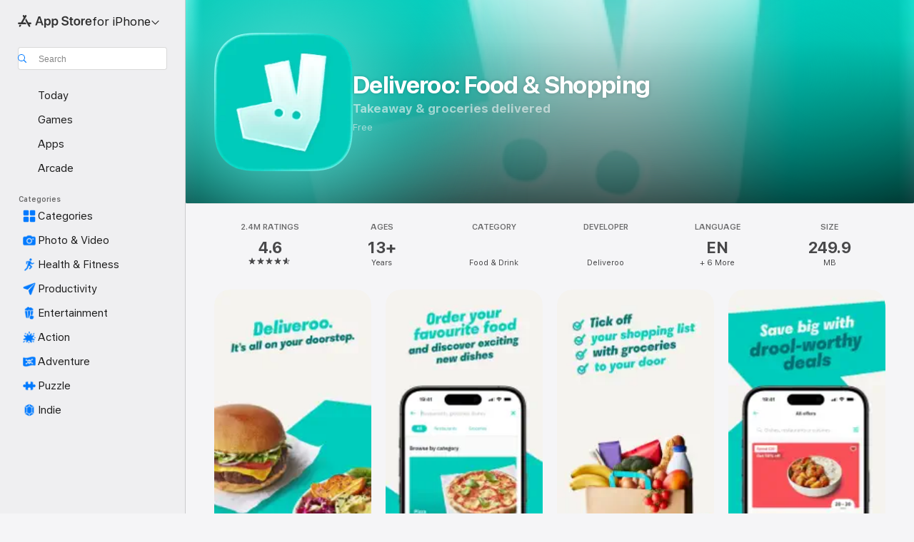

--- FILE ---
content_type: text/html
request_url: https://apps.apple.com/gb/app/deliveroo-food-shopping/id1001501844
body_size: 56632
content:
<!DOCTYPE html>
<html dir="ltr" lang="en-GB">
    <head>
        <meta charset="utf-8" />
        <meta http-equiv="X-UA-Compatible" content="IE=edge" />
        <meta name="viewport" content="width=device-width,initial-scale=1" />
        <meta name="applicable-device" content="pc,mobile" />
        <meta name="referrer" content="strict-origin" />

        <link
            rel="apple-touch-icon"
            sizes="180x180"
            href="/assets/favicon/favicon-180.png"
        />

        <link
            rel="icon"
            type="image/png"
            sizes="32x32"
            href="/assets/favicon/favicon-32.png"
        />

        <link
            rel="icon"
            type="image/png"
            sizes="16x16"
            href="/assets/favicon/favicon-16.png"
        />

        <link
            rel="mask-icon"
            href="/assets/favicon/favicon.svg"
            color="#1d70f2"
        />

        <link rel="manifest" href="/manifest.json" />
        <title>‎Deliveroo: Food &amp; Shopping App - App Store</title><!-- HEAD_svelte-h7hqm6_START --><meta name="version" content="2550.11.0-external"><!-- HEAD_svelte-h7hqm6_END --><!-- HEAD_svelte-1frznod_START --><link rel="preconnect" href="//www.apple.com/wss/fonts" crossorigin="anonymous"><link rel="stylesheet" as="style" href="//www.apple.com/wss/fonts?families=SF+Pro,v4%7CSF+Pro+Icons,v1&amp;display=swap" type="text/css" referrerpolicy="strict-origin-when-cross-origin"><!-- HEAD_svelte-1frznod_END --><!-- HEAD_svelte-eg3hvx_START -->    <meta name="description" content="Download Deliveroo: Food &amp; Shopping by Deliveroo on the App Store. See screenshots, ratings and reviews, user tips and more games like Deliveroo: Food &amp;…">  <link rel="canonical" href="https://apps.apple.com/gb/app/deliveroo-food-shopping/id1001501844">        <meta name="apple:title" content="Deliveroo: Food &amp; Shopping App - App Store"> <meta name="apple:description" content="Download Deliveroo: Food &amp; Shopping by Deliveroo on the App Store. See screenshots, ratings and reviews, user tips and more games like Deliveroo: Food &amp;…">   <meta property="og:title" content="Deliveroo: Food &amp; Shopping App - App Store"> <meta property="og:description" content="Download Deliveroo: Food &amp; Shopping by Deliveroo on the App Store. See screenshots, ratings and reviews, user tips and more games like Deliveroo: Food &amp;…"> <meta property="og:site_name" content="App Store"> <meta property="og:url" content="https://apps.apple.com/gb/app/deliveroo-food-shopping/id1001501844"> <meta property="og:image" content="https://is1-ssl.mzstatic.com/image/thumb/PurpleSource221/v4/8b/73/16/8b73169d-0d6e-96bf-ab16-9ac3a029eb76/Placeholder.mill/1200x630wa.jpg"> <meta property="og:image:secure_url" content="https://is1-ssl.mzstatic.com/image/thumb/PurpleSource221/v4/8b/73/16/8b73169d-0d6e-96bf-ab16-9ac3a029eb76/Placeholder.mill/1200x630wa.jpg"> <meta property="og:image:alt" content="Deliveroo: Food &amp; Shopping on the App Store"> <meta property="og:image:width" content="1200"> <meta property="og:image:height" content="630"> <meta property="og:image:type" content="image/jpg">  <meta property="og:locale" content="en_GB">    <meta name="twitter:title" content="Deliveroo: Food &amp; Shopping App - App Store"> <meta name="twitter:description" content="Download Deliveroo: Food &amp; Shopping by Deliveroo on the App Store. See screenshots, ratings and reviews, user tips and more games like Deliveroo: Food &amp;…"> <meta name="twitter:site" content="@AppStore"> <meta name="twitter:image" content="https://is1-ssl.mzstatic.com/image/thumb/PurpleSource221/v4/8b/73/16/8b73169d-0d6e-96bf-ab16-9ac3a029eb76/Placeholder.mill/1200x630wa.jpg"> <meta name="twitter:image:alt" content="Deliveroo: Food &amp; Shopping on the App Store">    <script id="organization" type="application/ld+json">{"@context":"https://schema.org","@id":"https://apps.apple.com/#organization","@type":"Organization","name":"App Store","url":"https://apps.apple.com","logo":"https://apps.apple.com/assets/app-store.png","sameAs":["https://www.wikidata.org/wiki/Q368215","https://twitter.com/AppStore","https://www.instagram.com/appstore/","https://www.facebook.com/appstore/"],"parentOrganization":{"@type":"Organization","name":"Apple","@id":"https://www.apple.com/#organization","url":"https://www.apple.com/"}}</script>   <!-- HTML_TAG_START -->
                <script id=software-application type="application/ld+json">
                    {"@context":"https://schema.org","@type":"SoftwareApplication","name":"Deliveroo: Food & Shopping","description":"Hungry? Get your favourite meals, takeaways and groceries delivered to your door in minutes with Deliveroo. From local gems to big-name brands, discover thousands of restaurants and supermarkets near you.\n\nALL YOUR FAVOURITES, DELIVERED:\n\n- Restaurants: Big brands and local gems\n- Grocery: Always fresh with our Freshness Promise\n- Convenience: Beauty essentials, flowers, gifts, DIY and more in minutes\n\nOrder from the restaurants you’re craving...\n\n- Sushi or pizza?\n- A Chinese or Indian?\n- Burgers, pasta, breakfast or something sweet?\n\nAll of your favourites are just a tap away from top brands like KFC, McDonald’s, Burger King, Subway, Nando’s, Wagamama, Popeyes, Papa John’s, Wingstop, Giggling Squid, Kokoro, Pizza Express, Five Guys, Franco Manca, Dishoom, Pho, Taco Bell, Starbucks, Gail's Bakery, Joe & the Juice, GBK and more!\n\nOr Fancy something different? Discover thousands of local gems that deliver right to your door.\n\n£0 DELIVERY FEE WITH DELIVEROO PLUS\n\nBecome a member and you’ll also unlock:\n\n- Exclusive offers and member-only deals\n- Monthly rewards that help your money go further\n- Discounted service fees*\n- Earn 10% back on restaurant orders over £30*\n\n*Plus Gold members only\n\nIt’s the simplest way to save while enjoying what you love most.\n\nSUPERMARKETS SORTED\n\nGet groceries delivered fast from top supermarkets, including Waitrose, ASDA, Morrisons, M&S, Sainsbury’s, Co-Op, Amazon Fresh, Whole Foods, Spar, One Stop, Iceland and Majestic Wine.\n\nMORE THAN FOOD\n\nWe’re here for the everyday essentials and little treats too. From Boots and Healf to Not On The High Street, B&Q, Screwfix, Accessorize and The Perfume Shop, we've got you covered.\n\nWHY CHOOSE DELIVEROO?\n\n- Track every order live from kitchen to doorstep\n- Enjoy fast, reliable delivery when it matters\n- Order for right now or schedule for later\n- Pick up deals you won’t find anywhere else\n\nDownload the app today and let us bring the best of your neighbourhood straight to your door.\n\nT&Cs apply. Visit the website for full details.","image":"https://is1-ssl.mzstatic.com/image/thumb/Purple221/v4/7a/da/47/7ada4706-109b-d592-136c-421fef7a3746/Production-0-0-1x_U007epad-0-1-0-85-220.png/1200x630wa.png","availableOnDevice":"iPhone, iPad","operatingSystem":"Requires iOS 16.0 or later. Compatible with iPhone, iPad and iPod touch.","offers":{"@type":"Offer","price":0,"priceCurrency":"GBP","category":"free"},"applicationCategory":"Food & Drink","aggregateRating":{"@type":"AggregateRating","ratingValue":4.6,"reviewCount":2441739},"author":{"@type":"Organization","name":"Deliveroo","url":"https://apps.apple.com/gb/developer/deliveroo/id1001501843"}}
                </script>
                <!-- HTML_TAG_END -->    <!-- HEAD_svelte-eg3hvx_END -->
      <script type="module" crossorigin src="/assets/index~CmXAGhvsky.js"></script>
      <link rel="stylesheet" crossorigin href="/assets/index~BZJvkGJD8q.css">
      <script type="module">import.meta.url;import("_").catch(()=>1);async function* g(){};window.__vite_is_modern_browser=true;</script>
      <script type="module">!function(){if(window.__vite_is_modern_browser)return;console.warn("vite: loading legacy chunks, syntax error above and the same error below should be ignored");var e=document.getElementById("vite-legacy-polyfill"),n=document.createElement("script");n.src=e.src,n.onload=function(){System.import(document.getElementById('vite-legacy-entry').getAttribute('data-src'))},document.body.appendChild(n)}();</script>
    </head>

    <body>

        <div class="body-container">
               <div class="app-container svelte-sh6d9r" data-testid="app-container"><div class="navigation-container svelte-sh6d9r"><div class="navigation-wrapper svelte-1qmvp5w"><nav data-testid="navigation" class="navigation svelte-13li0vp"><div class="navigation__header svelte-13li0vp"><div slot="logo" class="platform-selector-container svelte-1qmvp5w"><span id="app-store-icon-contianer" class="app-store-icon-container svelte-1qmvp5w" role="img" aria-label="App Store"><svg width="121" height="21" viewBox="0 0 121 21" xmlns="http://www.w3.org/2000/svg" focusable="false"><g fill="currentColor" fill-rule="nonzero" opacity=".9"><path d="M11.417 12.204H8.094l5.8-10.067c.19-.328.25-.683.178-1.065a1.214 1.214 0 0 0-.637-.87c-.357-.21-.717-.25-1.082-.121a1.43 1.43 0 0 0-.811.684l-.575.942-.572-.942a1.46 1.46 0 0 0-.81-.69c-.361-.132-.722-.09-1.084.128-.354.204-.563.495-.628.874-.065.379-.003.732.188 1.06L9.412 4.45l-4.49 7.755H1.434c-.37 0-.7.126-.994.378-.293.253-.44.583-.44.992 0 .404.147.731.44.983.293.252.625.378.994.378h11.979a2.449 2.449 0 0 0-.017-1.242 2.097 2.097 0 0 0-.66-1.06c-.327-.286-.767-.429-1.32-.429Zm9.086 0h-3.477l-3.798-6.559c-.38.28-.65.694-.811 1.244a4.654 4.654 0 0 0-.154 1.755c.058.62.226 1.172.506 1.656l4.798 8.288c.184.327.457.555.818.685.36.13.721.093 1.084-.112.355-.199.569-.489.64-.87.072-.382.013-.74-.179-1.073L18.6 14.935h1.904c.374 0 .707-.126.998-.378.29-.252.436-.58.436-.983 0-.409-.146-.74-.436-.992a1.479 1.479 0 0 0-.998-.378Zm-17.72 3.713-.758 1.3c-.19.334-.251.69-.184 1.069.068.378.276.67.625.875.368.21.732.249 1.094.116a1.51 1.51 0 0 0 .818-.689l1.106-1.881c-.088-.159-.257-.325-.506-.498a2.474 2.474 0 0 0-.937-.374c-.376-.075-.795-.048-1.257.082ZM28.145 16.906h2.768l1.251-3.825h5.506l1.251 3.825h2.78L36.408 2.109h-2.973l-5.291 14.797Zm6.747-12.162h.061l2.05 6.296h-4.172l2.06-6.296ZM43.013 20.494h2.553V15.07h.051c.615 1.272 1.856 2.05 3.404 2.05 2.728 0 4.471-2.152 4.471-5.639v-.01c0-3.507-1.743-5.66-4.501-5.66-1.559 0-2.748.8-3.374 2.102h-.051V6.036h-2.553v14.458Zm5.219-5.526c-1.58 0-2.687-1.364-2.687-3.487v-.01c0-2.133 1.108-3.507 2.687-3.507 1.63 0 2.656 1.333 2.656 3.507v.01c0 2.143-1.026 3.487-2.656 3.487ZM55.133 20.494h2.553V15.07h.051c.616 1.272 1.856 2.05 3.405 2.05 2.727 0 4.47-2.152 4.47-5.639v-.01c0-3.507-1.743-5.66-4.501-5.66-1.559 0-2.748.8-3.374 2.102h-.051V6.036h-2.553v14.458Zm5.219-5.526c-1.58 0-2.687-1.364-2.687-3.487v-.01c0-2.133 1.108-3.507 2.687-3.507 1.63 0 2.656 1.333 2.656 3.507v.01c0 2.143-1.026 3.487-2.656 3.487ZM76.912 17.162c3.61 0 5.783-1.754 5.783-4.512v-.01c0-2.307-1.343-3.558-4.42-4.194l-1.599-.328c-1.784-.37-2.594-.984-2.594-2.03v-.01c0-1.18 1.077-1.99 2.81-2 1.66 0 2.799.769 2.973 2.06l.02.124h2.533l-.01-.174c-.154-2.533-2.266-4.235-5.496-4.235-3.189 0-5.476 1.763-5.486 4.368v.01c0 2.205 1.436 3.558 4.348 4.163l1.59.328c1.906.4 2.676.995 2.676 2.102v.01c0 1.272-1.17 2.103-3.036 2.103-1.856 0-3.158-.79-3.353-2.061l-.02-.123h-2.533l.01.154c.175 2.655 2.41 4.255 5.804 4.255ZM88.458 17.12c.513 0 .964-.05 1.261-.091V15.11c-.174.01-.369.041-.615.041-.933 0-1.405-.338-1.405-1.405V8.005h2.02V6.036H87.7V3.278h-2.594v2.758h-1.538v1.97h1.538v5.957c0 2.235 1.077 3.158 3.353 3.158ZM96.271 17.12c3.19 0 5.26-2.122 5.26-5.649v-.02c0-3.507-2.101-5.64-5.27-5.64-3.158 0-5.25 2.153-5.25 5.64v.02c0 3.517 2.061 5.65 5.26 5.65Zm.01-2.06c-1.63 0-2.665-1.302-2.665-3.589v-.02c0-2.256 1.056-3.569 2.645-3.569 1.62 0 2.666 1.302 2.666 3.568v.021c0 2.276-1.035 3.589-2.645 3.589ZM103.172 16.906h2.554v-6.307c0-1.61.871-2.522 2.317-2.522.43 0 .82.061 1.036.143V5.913a3.326 3.326 0 0 0-.81-.102c-1.251 0-2.154.79-2.492 2.102h-.051V6.036h-2.554v10.87ZM115.17 17.12c2.84 0 4.44-1.68 4.778-3.352l.03-.113h-2.389l-.02.072c-.246.728-1.077 1.405-2.348 1.405-1.661 0-2.707-1.128-2.748-3.036h7.608v-.82c0-3.281-1.928-5.465-5.035-5.465s-5.106 2.256-5.106 5.68v.01c0 3.456 1.969 5.62 5.23 5.62Zm-.093-9.31c1.354 0 2.338.862 2.523 2.584h-5.097c.205-1.671 1.22-2.584 2.574-2.584Z" style="mix-blend-mode:normal" transform="translate(.086 .095)"></path></g></svg></span> <nav class="svelte-1hs3qpl"> <button class="menu-trigger svelte-bmr6en" aria-controls="763a883f-e74b-4641-94d5-1f0e2edd272f" aria-haspopup="menu" aria-expanded="false"><span class="platform-selector-text svelte-1hs3qpl" id="platform-selector-text" aria-labelledby="app-store-icon-contianer platform-selector-text" aria-haspopup="menu">for iPhone    <svg xmlns="http://www.w3.org/2000/svg" viewBox="0 0 109.73 100" style="overflow:visible" aria-hidden="false"><path fill="none" d="M0-15h109.73v120H0z"></path><path d="M54.884 70.758c1.234 0 2.435-.477 3.286-1.431l37.78-38.673c.818-.829 1.316-1.885 1.316-3.139 0-2.538-1.907-4.496-4.444-4.496-1.192 0-2.383.528-3.202 1.295L52.251 62.483h5.225l-37.38-38.169c-.808-.767-1.907-1.295-3.139-1.295-2.549 0-4.496 1.958-4.496 4.496 0 1.254.508 2.32 1.326 3.15l37.822 38.673c.891.953 1.99 1.42 3.275 1.42Z"></path></svg></span></button> <ul id="763a883f-e74b-4641-94d5-1f0e2edd272f" hidden tabindex="-1" class="menu-popover focus-visible svelte-bmr6en"><li class="menu-item svelte-bmr6en" role="presentation"><a href="https://apps.apple.com/gb/iphone/today" data-test-id="internal-link"><span class="platform-selector svelte-rn3aot is-active"><div class="icon-container svelte-rn3aot">      <svg viewBox="0 0 62.771 103.335" aria-hidden="false"><path d="M13.275 103.335h36.169c7.963 0 13.326-5.053 13.326-12.665V12.665C62.771 5.053 57.407 0 49.444 0H13.275C5.301 0 0 5.053 0 12.665V90.67c0 7.612 5.301 12.665 13.275 12.665Zm1.005-7.842c-4.09 0-6.427-2.183-6.427-6.116V13.959c0-3.933 2.338-6.106 6.427-6.106h6.27c.766 0 1.181.405 1.181 1.173v1.109c.001 2.002 1.35 3.413 3.352 3.413h12.605c2.054 0 3.34-1.411 3.34-3.413v-1.11c0-.766.415-1.171 1.183-1.171h6.228c4.141-.001 6.427 2.172 6.427 6.106v75.417c0 3.933-2.286 6.116-6.427 6.116Zm6.775-3.581h20.712c1.296 0 2.27-.924 2.27-2.282s-.973-2.27-2.269-2.27H21.055c-1.358 0-2.27.912-2.27 2.27s.912 2.282 2.27 2.282Z" fill="currentColor"></path></svg></div> <span class="platform-title svelte-rn3aot" aria-label="App Store for iPhone">iPhone</span> </span></a>  </li><li class="menu-item svelte-bmr6en" role="presentation"><a href="https://apps.apple.com/gb/ipad/today" data-test-id="internal-link"><span class="platform-selector svelte-rn3aot"><div class="icon-container svelte-rn3aot">      <svg viewBox="0 0 115.09 89.912" aria-hidden="false"><path d="M15.318 89.912h84.454c10.232 0 15.318-5.107 15.318-15.163V15.163C115.09 5.107 110.004 0 99.772 0H15.318C5.138 0 0 5.086 0 15.163v59.586c0 10.077 5.138 15.163 15.318 15.163Zm.125-7.905c-4.877 0-7.59-2.558-7.59-7.641v-58.82c0-5.032 2.713-7.64 7.59-7.64h84.204c4.834-.001 7.59 2.607 7.59 7.639v58.821c-.001 5.083-2.757 7.64-7.591 7.64Zm23.253-3.739h37.75c1.305 0 2.228-.86 2.228-2.218.001-1.41-.922-2.28-2.229-2.28H38.696c-1.306-.002-2.28.868-2.28 2.278-.001 1.36.974 2.222 2.279 2.222Z" fill="currentColor"></path></svg></div> <span class="platform-title svelte-rn3aot" aria-label="App Store for iPad">iPad</span> </span></a>  </li><li class="menu-item svelte-bmr6en" role="presentation"><a href="https://apps.apple.com/gb/mac/discover" data-test-id="internal-link"><span class="platform-selector svelte-rn3aot"><div class="icon-container svelte-rn3aot">      <svg viewBox="0 0 140.769 79.424" aria-hidden="false"><path d="M0 73.887c0 3.049 2.478 5.537 5.475 5.537h129.82c3.038 0 5.475-2.488 5.475-5.537 0-3.09-2.437-5.578-5.475-5.578H124.59v-57.96C124.59 3.52 120.956 0 114.136 0H26.633c-6.457 0-10.452 3.52-10.452 10.35v57.958H5.475C2.478 68.309 0 70.797 0 73.887Zm24.086-5.578V12.585c0-3.161 1.529-4.742 4.7-4.742h83.198c3.171 0 4.751 1.58 4.751 4.742V68.31ZM55.65 7.843h1.244c.728 0 1.143.363 1.143 1.183v.591c0 2.003 1.286 3.413 3.392 3.413h18.036c1.992 0 3.289-1.41 3.289-3.413v-.591c0-.82.415-1.183 1.183-1.183h1.246v-4.02H55.649Z" fill="currentColor"></path></svg></div> <span class="platform-title svelte-rn3aot" aria-label="App Store for Mac">Mac</span> </span></a>  </li><li class="menu-item svelte-bmr6en" role="presentation"><a href="https://apps.apple.com/gb/vision/apps-and-games" data-test-id="internal-link"><span class="platform-selector svelte-rn3aot"><div class="icon-container svelte-rn3aot">      <svg xmlns="http://www.w3.org/2000/svg" viewBox="0 0 171.057 120" aria-hidden="false"><path d="M45.735 99.548c-19.145 0-33.274-16.993-33.274-39.752 0-37.652 33.058-41.401 73.067-41.401 40.01 0 73.068 3.719 73.068 41.401 0 22.759-14.122 39.752-33.238 39.752-19.916 0-29.459-16.541-39.83-16.541-10.378 0-19.906 16.541-39.793 16.541zm79.732-10.561c13.801 0 22.622-11.339 22.622-29.191 0-28.302-23.431-30.902-62.561-30.902-39.13 0-62.561 2.637-62.561 30.902 0 17.852 8.821 29.191 22.659 29.191 17.367 0 23.469-16.523 39.902-16.523 16.426 0 22.573 16.523 39.939 16.523z" fill="currentColor"></path></svg></div> <span class="platform-title svelte-rn3aot" aria-label="App Store for Vision">Vision</span> </span></a>  </li><li class="menu-item svelte-bmr6en" role="presentation"><a href="https://apps.apple.com/gb/watch/apps-and-games" data-test-id="internal-link"><span class="platform-selector svelte-rn3aot"><div class="icon-container svelte-rn3aot">      <svg viewBox="0 0 70.762 104.469" aria-hidden="false"><path d="M0 71.965c0 7.57 2.937 13.122 8.492 16.165 2.698 1.442 4.232 3.256 5.26 6.483l1.518 5.26c.934 3.123 3.102 4.597 6.39 4.597h22.554c3.403-.001 5.416-1.423 6.391-4.596l1.58-5.261c.965-3.227 2.552-5.04 5.198-6.483 5.555-3.043 8.492-8.595 8.492-16.165V32.503c0-7.569-2.937-13.122-8.492-16.163-2.646-1.444-4.233-3.257-5.198-6.484l-1.58-5.261C49.733 1.525 47.565 0 44.215 0H21.66c-3.288 0-5.456 1.473-6.39 4.595l-1.518 5.26c-.976 3.177-2.51 5.094-5.26 6.485C2.989 19.226 0 24.83 0 32.503Zm64.824-23.17h1.767c2.499-.001 4.171-1.745 4.171-4.474v-6.626c0-2.78-1.67-4.524-4.171-4.524h-1.767ZM7.129 70.92V33.56c0-7.297 4.261-11.673 11.351-11.673h28.925c7.141 0 11.34 4.376 11.34 11.673v37.36c.001 7.285-4.198 11.66-11.339 11.66H18.48c-7.09.001-11.35-4.374-11.35-11.66Z" fill="currentColor"></path></svg></div> <span class="platform-title svelte-rn3aot" aria-label="App Store for Watch">Watch</span> </span></a>  </li><li class="menu-item svelte-bmr6en" role="presentation"><a href="https://apps.apple.com/gb/tv/discover" data-test-id="internal-link"><span class="platform-selector svelte-rn3aot"><div class="icon-container svelte-rn3aot">      <svg viewBox="0 0 122.045 97.575" aria-hidden="false"><path d="M12.523 81.04h97c8.227 0 12.521-4.307 12.521-12.524V12.575C122.045 4.305 117.75 0 109.522 0h-97C4.296 0 0 4.306 0 12.575v55.942c0 8.217 4.295 12.522 12.523 12.522ZM36.49 97.574h49.065a3.93 3.93 0 0 0 3.937-3.914c0-2.249-1.74-3.979-3.937-3.979H36.49c-2.197-.001-3.937 1.729-3.937 3.978a3.93 3.93 0 0 0 3.937 3.916ZM12.658 73.186c-3.172 0-4.805-1.622-4.805-4.794V12.699c0-3.224 1.633-4.845 4.805-4.845h96.73c3.17 0 4.802 1.621 4.802 4.845v55.693c.001 3.172-1.63 4.794-4.803 4.794Z" fill="currentColor"></path></svg></div> <span class="platform-title svelte-rn3aot" aria-label="App Store for TV">TV</span> </span></a>  </li> </ul></nav></div> <div class="search-input-container svelte-1qmvp5w"><div class="search-input-wrapper svelte-f3zl7m"><div data-testid="amp-search-input" aria-controls="search-suggestions" aria-expanded="false" aria-haspopup="listbox" aria-owns="search-suggestions" class="search-input-container svelte-rg26q6" tabindex="-1" role=""><div class="flex-container svelte-rg26q6"><form id="search-input-form" class="svelte-rg26q6"><svg height="16" width="16" viewBox="0 0 16 16" class="search-svg" aria-hidden="true"><path d="M11.87 10.835c.018.015.035.03.051.047l3.864 3.863a.735.735 0 1 1-1.04 1.04l-3.863-3.864a.744.744 0 0 1-.047-.051 6.667 6.667 0 1 1 1.035-1.035zM6.667 12a5.333 5.333 0 1 0 0-10.667 5.333 5.333 0 0 0 0 10.667z"></path></svg> <input value="" aria-autocomplete="list" aria-multiline="false" aria-controls="search-suggestions" aria-label="Search" placeholder="Search" spellcheck="false" autocomplete="off" autocorrect="off" autocapitalize="off" type="text" inputmode="search" class="search-input__text-field svelte-rg26q6" data-testid="search-input__text-field"></form> </div> <div data-testid="search-scope-bar"></div>   </div> </div></div> </div> <div data-testid="navigation-content" class="navigation__content svelte-13li0vp" id="navigation" aria-hidden="false"><div class="navigation__scrollable-container svelte-13li0vp"><div data-testid="navigation-items-primary" class="navigation-items navigation-items--primary svelte-ng61m8"> <ul class="navigation-items__list svelte-ng61m8">  <li class="navigation-item navigation-item__LandingPage_iphone/today_Intent svelte-1a5yt87" aria-selected="false" data-testid="navigation-item"> <a href="https://apps.apple.com/gb/iphone/today" class="navigation-item__link svelte-1a5yt87" role="button" data-testid="https://apps.apple.com/gb/iphone/today" aria-pressed="false"><div class="navigation-item__content svelte-zhx7t9"> <span class="navigation-item__icon svelte-zhx7t9"> <svg xmlns="http://www.w3.org/2000/svg" viewBox="0 0 107.046 120" aria-hidden="true"><path d="M34.77 32.741h39.37c1.72 0 3.005-1.337 3.005-3.058 0-1.658-1.285-2.943-3.005-2.943H34.77c-1.783 0-3.109 1.285-3.109 2.943 0 1.721 1.326 3.058 3.109 3.058zm0 14.16h23.071c1.731 0 3.057-1.337 3.057-3.047 0-1.669-1.326-2.943-3.057-2.943H34.77c-1.783 0-3.109 1.274-3.109 2.943 0 1.71 1.326 3.047 3.109 3.047zm.769 48.307h36.02c4.299 0 6.521-2.212 6.521-6.511V61.581c0-4.299-2.222-6.51-6.521-6.51h-36.02c-4.144 0-6.573 2.211-6.573 6.51v27.116c0 4.299 2.429 6.511 6.573 6.511zm-23.078 1.796c0 10.232 5.034 15.318 15.111 15.318h51.851c10.087 0 15.163-5.086 15.163-15.318v-74.03c0-10.18-5.076-15.317-15.163-15.317H27.572c-10.077 0-15.111 5.137-15.111 15.317zm7.853-.124V23.099c0-4.876 2.61-7.589 7.693-7.589H79.04c5.031 0 7.651 2.713 7.651 7.589V96.88c0 4.876-2.62 7.589-7.651 7.589H28.007c-5.083 0-7.693-2.713-7.693-7.589z"></path></svg> </span> <span class="navigation-item__label svelte-zhx7t9"> Today </span> </div></a>  </li>  <li class="navigation-item navigation-item__LandingPage_iphone/games_Intent svelte-1a5yt87" aria-selected="false" data-testid="navigation-item"> <a href="https://apps.apple.com/gb/iphone/games" class="navigation-item__link svelte-1a5yt87" role="button" data-testid="https://apps.apple.com/gb/iphone/games" aria-pressed="false"><div class="navigation-item__content svelte-zhx7t9"> <span class="navigation-item__icon svelte-zhx7t9"> <svg xmlns="http://www.w3.org/2000/svg" viewBox="0 0 20.904 20.654" aria-hidden="true"><path d="M8.118 20.508c1.026-.225 2.842-.86 3.74-1.553 1.3-1.006 1.924-2.11 1.827-3.896l-.03-.899c.83-.566 1.631-1.26 2.403-2.05 2.715-2.784 4.482-7.208 4.482-11.065C20.54.459 20.071 0 19.485 0c-3.847 0-8.271 1.768-11.054 4.473-.82.81-1.504 1.591-2.06 2.412l-.89-.03c-1.718-.078-2.86.46-3.896 1.817-.693.918-1.338 2.715-1.562 3.75-.147.713.449 1.035.976.898 1.152-.224 2.393-.722 3.399-.644v.634c-.02.45.039.733.38 1.085l1.368 1.357c.36.351.634.42 1.084.4l.625-.02c.107 1.036-.372 2.247-.635 3.4-.186.663.283 1.113.898.976ZM13.89 8.71a2.065 2.065 0 0 1-2.07-2.07c0-1.153.917-2.08 2.07-2.08a2.076 2.076 0 1 1 0 4.15ZM2.59 19.1l1.651-.048c.537-.01.967-.176 1.319-.528.44-.44.556-1.064.478-1.494-.058-.351-.41-.449-.566-.166-.069.098-.127.196-.244.303-.245.254-.43.313-.743.332l-.966.059a.265.265 0 0 1-.274-.264l.059-.977c.02-.322.088-.508.332-.732a1.53 1.53 0 0 1 .312-.244c.274-.127.176-.527-.166-.576a1.78 1.78 0 0 0-1.494.488c-.361.371-.527.781-.537 1.309l-.049 1.65c-.02.547.352.908.889.889Z" fill="currentColor"></path></svg> </span> <span class="navigation-item__label svelte-zhx7t9"> Games </span> </div></a>  </li>  <li class="navigation-item navigation-item__LandingPage_iphone/apps_Intent svelte-1a5yt87" aria-selected="false" data-testid="navigation-item"> <a href="https://apps.apple.com/gb/iphone/apps" class="navigation-item__link svelte-1a5yt87" role="button" data-testid="https://apps.apple.com/gb/iphone/apps" aria-pressed="false"><div class="navigation-item__content svelte-zhx7t9"> <span class="navigation-item__icon svelte-zhx7t9"> <svg xmlns="http://www.w3.org/2000/svg" viewBox="0 0 24.805 23.486" aria-hidden="true"><g fill="currentColor"><path d="m2.48 15.137 6.036 2.754c1.445.664 2.578.976 3.7.976 1.134 0 2.266-.312 3.712-.976l6.035-2.754c.044-.02.087-.04.127-.063.458.395.625.835.625 1.293 0 .674-.352 1.299-1.475 1.807l-6.025 2.754c-1.26.576-2.158.82-2.998.82-.83 0-1.729-.244-2.988-.82l-6.026-2.754C2.08 17.666 1.73 17.04 1.73 16.367c0-.459.163-.9.622-1.294Z"></path><path d="m2.48 10.479 6.036 2.763c1.445.654 2.578.977 3.7.977 1.134 0 2.266-.322 3.712-.977l6.035-2.764c.036-.016.07-.032.103-.05.476.397.649.844.649 1.31 0 .674-.352 1.3-1.475 1.817l-6.025 2.744c-1.26.576-2.158.82-2.998.82-.83 0-1.729-.244-2.988-.82l-6.026-2.744c-1.123-.518-1.474-1.143-1.474-1.817 0-.466.168-.914.646-1.311Z"></path><path d="M12.217 12.49c.84 0 1.738-.244 2.998-.82l6.025-2.754c1.123-.508 1.475-1.133 1.475-1.807 0-.683-.361-1.308-1.475-1.816l-6.045-2.744c-1.23-.557-2.129-.82-2.978-.82-.84 0-1.739.263-2.979.82L3.203 5.293C2.08 5.801 1.73 6.426 1.73 7.109c0 .674.351 1.3 1.474 1.807L9.23 11.67c1.26.576 2.158.82 2.988.82Z"></path></g></svg> </span> <span class="navigation-item__label svelte-zhx7t9"> Apps </span> </div></a>  </li>  <li class="navigation-item navigation-item__LandingPage_iphone/arcade_Intent svelte-1a5yt87" aria-selected="false" data-testid="navigation-item"> <a href="https://apps.apple.com/gb/iphone/arcade" class="navigation-item__link svelte-1a5yt87" role="button" data-testid="https://apps.apple.com/gb/iphone/arcade" aria-pressed="false"><div class="navigation-item__content svelte-zhx7t9"> <span class="navigation-item__icon svelte-zhx7t9"> <svg xmlns="http://www.w3.org/2000/svg" viewBox="0 0 23.623 21.396" aria-hidden="true"><path d="M11.63 21.396a7.621 7.621 0 0 0 3.282-.712l6.777-3.047c1.055-.479 1.573-.87 1.573-1.7v-.742c0-.322-.342-.39-.528-.302l-7.275 3.3a9.272 9.272 0 0 1-3.818.82c-1.309 0-2.373-.175-3.819-.84l-7.285-3.3c-.185-.088-.537 0-.537.322v.742c0 .83.518 1.221 1.582 1.7l6.768 3.047c.918.41 1.923.712 3.28.712Zm.01-3.72a7.972 7.972 0 0 0 3.301-.703l6.895-3.135c.596-.273 1.426-.732 1.426-1.416 0-.684-.84-1.143-1.446-1.416L14.941 7.87a7.873 7.873 0 0 0-2.45-.654v5.43c0 .283-.333.546-.85.546-.508 0-.84-.263-.84-.546v-5.43c-.899.097-1.7.322-2.451.654l-7.305 3.34c-.703.312-1.016.752-1.016 1.21 0 .46.313.9.996 1.212l7.325 3.34a7.832 7.832 0 0 0 3.29.703Zm-7.09-4.287c-.859 0-1.552-.42-1.552-.957 0-.528.693-.948 1.553-.948s1.543.42 1.543.948c0 .537-.684.957-1.543.957Zm7.09-6.973a3.193 3.193 0 0 1-3.193-3.184C8.447 1.475 9.883.06 11.641.06a3.168 3.168 0 0 1 3.174 3.173 3.176 3.176 0 0 1-3.174 3.184Z" fill="currentColor"></path></svg> </span> <span class="navigation-item__label svelte-zhx7t9"> Arcade </span> </div></a>  </li></ul> </div>   <div slot="after-navigation-items" class="platform-selector-inline svelte-1qmvp5w"><h3 class="svelte-1qmvp5w">Platform</h3> <ul class="svelte-1qmvp5w">  <li><a href="https://apps.apple.com/gb/iphone/today" data-test-id="internal-link"><span class="platform svelte-1qmvp5w is-active"><div class="icon-container svelte-1qmvp5w" aria-hidden="true">      <svg viewBox="0 0 62.771 103.335" aria-hidden="false"><path d="M13.275 103.335h36.169c7.963 0 13.326-5.053 13.326-12.665V12.665C62.771 5.053 57.407 0 49.444 0H13.275C5.301 0 0 5.053 0 12.665V90.67c0 7.612 5.301 12.665 13.275 12.665Zm1.005-7.842c-4.09 0-6.427-2.183-6.427-6.116V13.959c0-3.933 2.338-6.106 6.427-6.106h6.27c.766 0 1.181.405 1.181 1.173v1.109c.001 2.002 1.35 3.413 3.352 3.413h12.605c2.054 0 3.34-1.411 3.34-3.413v-1.11c0-.766.415-1.171 1.183-1.171h6.228c4.141-.001 6.427 2.172 6.427 6.106v75.417c0 3.933-2.286 6.116-6.427 6.116Zm6.775-3.581h20.712c1.296 0 2.27-.924 2.27-2.282s-.973-2.27-2.269-2.27H21.055c-1.358 0-2.27.912-2.27 2.27s.912 2.282 2.27 2.282Z" fill="currentColor"></path></svg> </div> <span class="platform-title svelte-1qmvp5w">iPhone</span> </span> </a> </li>  <li><a href="https://apps.apple.com/gb/ipad/today" data-test-id="internal-link"><span class="platform svelte-1qmvp5w"><div class="icon-container svelte-1qmvp5w" aria-hidden="true">      <svg viewBox="0 0 115.09 89.912" aria-hidden="false"><path d="M15.318 89.912h84.454c10.232 0 15.318-5.107 15.318-15.163V15.163C115.09 5.107 110.004 0 99.772 0H15.318C5.138 0 0 5.086 0 15.163v59.586c0 10.077 5.138 15.163 15.318 15.163Zm.125-7.905c-4.877 0-7.59-2.558-7.59-7.641v-58.82c0-5.032 2.713-7.64 7.59-7.64h84.204c4.834-.001 7.59 2.607 7.59 7.639v58.821c-.001 5.083-2.757 7.64-7.591 7.64Zm23.253-3.739h37.75c1.305 0 2.228-.86 2.228-2.218.001-1.41-.922-2.28-2.229-2.28H38.696c-1.306-.002-2.28.868-2.28 2.278-.001 1.36.974 2.222 2.279 2.222Z" fill="currentColor"></path></svg> </div> <span class="platform-title svelte-1qmvp5w">iPad</span> </span> </a> </li>  <li><a href="https://apps.apple.com/gb/mac/discover" data-test-id="internal-link"><span class="platform svelte-1qmvp5w"><div class="icon-container svelte-1qmvp5w" aria-hidden="true">      <svg viewBox="0 0 140.769 79.424" aria-hidden="false"><path d="M0 73.887c0 3.049 2.478 5.537 5.475 5.537h129.82c3.038 0 5.475-2.488 5.475-5.537 0-3.09-2.437-5.578-5.475-5.578H124.59v-57.96C124.59 3.52 120.956 0 114.136 0H26.633c-6.457 0-10.452 3.52-10.452 10.35v57.958H5.475C2.478 68.309 0 70.797 0 73.887Zm24.086-5.578V12.585c0-3.161 1.529-4.742 4.7-4.742h83.198c3.171 0 4.751 1.58 4.751 4.742V68.31ZM55.65 7.843h1.244c.728 0 1.143.363 1.143 1.183v.591c0 2.003 1.286 3.413 3.392 3.413h18.036c1.992 0 3.289-1.41 3.289-3.413v-.591c0-.82.415-1.183 1.183-1.183h1.246v-4.02H55.649Z" fill="currentColor"></path></svg> </div> <span class="platform-title svelte-1qmvp5w">Mac</span> </span> </a> </li>  <li><a href="https://apps.apple.com/gb/vision/apps-and-games" data-test-id="internal-link"><span class="platform svelte-1qmvp5w"><div class="icon-container svelte-1qmvp5w" aria-hidden="true">      <svg xmlns="http://www.w3.org/2000/svg" viewBox="0 0 171.057 120" aria-hidden="false"><path d="M45.735 99.548c-19.145 0-33.274-16.993-33.274-39.752 0-37.652 33.058-41.401 73.067-41.401 40.01 0 73.068 3.719 73.068 41.401 0 22.759-14.122 39.752-33.238 39.752-19.916 0-29.459-16.541-39.83-16.541-10.378 0-19.906 16.541-39.793 16.541zm79.732-10.561c13.801 0 22.622-11.339 22.622-29.191 0-28.302-23.431-30.902-62.561-30.902-39.13 0-62.561 2.637-62.561 30.902 0 17.852 8.821 29.191 22.659 29.191 17.367 0 23.469-16.523 39.902-16.523 16.426 0 22.573 16.523 39.939 16.523z" fill="currentColor"></path></svg> </div> <span class="platform-title svelte-1qmvp5w">Vision</span> </span> </a> </li>  <li><a href="https://apps.apple.com/gb/watch/apps-and-games" data-test-id="internal-link"><span class="platform svelte-1qmvp5w"><div class="icon-container svelte-1qmvp5w" aria-hidden="true">      <svg viewBox="0 0 70.762 104.469" aria-hidden="false"><path d="M0 71.965c0 7.57 2.937 13.122 8.492 16.165 2.698 1.442 4.232 3.256 5.26 6.483l1.518 5.26c.934 3.123 3.102 4.597 6.39 4.597h22.554c3.403-.001 5.416-1.423 6.391-4.596l1.58-5.261c.965-3.227 2.552-5.04 5.198-6.483 5.555-3.043 8.492-8.595 8.492-16.165V32.503c0-7.569-2.937-13.122-8.492-16.163-2.646-1.444-4.233-3.257-5.198-6.484l-1.58-5.261C49.733 1.525 47.565 0 44.215 0H21.66c-3.288 0-5.456 1.473-6.39 4.595l-1.518 5.26c-.976 3.177-2.51 5.094-5.26 6.485C2.989 19.226 0 24.83 0 32.503Zm64.824-23.17h1.767c2.499-.001 4.171-1.745 4.171-4.474v-6.626c0-2.78-1.67-4.524-4.171-4.524h-1.767ZM7.129 70.92V33.56c0-7.297 4.261-11.673 11.351-11.673h28.925c7.141 0 11.34 4.376 11.34 11.673v37.36c.001 7.285-4.198 11.66-11.339 11.66H18.48c-7.09.001-11.35-4.374-11.35-11.66Z" fill="currentColor"></path></svg> </div> <span class="platform-title svelte-1qmvp5w">Watch</span> </span> </a> </li>  <li><a href="https://apps.apple.com/gb/tv/discover" data-test-id="internal-link"><span class="platform svelte-1qmvp5w"><div class="icon-container svelte-1qmvp5w" aria-hidden="true">      <svg viewBox="0 0 122.045 97.575" aria-hidden="false"><path d="M12.523 81.04h97c8.227 0 12.521-4.307 12.521-12.524V12.575C122.045 4.305 117.75 0 109.522 0h-97C4.296 0 0 4.306 0 12.575v55.942c0 8.217 4.295 12.522 12.523 12.522ZM36.49 97.574h49.065a3.93 3.93 0 0 0 3.937-3.914c0-2.249-1.74-3.979-3.937-3.979H36.49c-2.197-.001-3.937 1.729-3.937 3.978a3.93 3.93 0 0 0 3.937 3.916ZM12.658 73.186c-3.172 0-4.805-1.622-4.805-4.794V12.699c0-3.224 1.633-4.845 4.805-4.845h96.73c3.17 0 4.802 1.621 4.802 4.845v55.693c.001 3.172-1.63 4.794-4.803 4.794Z" fill="currentColor"></path></svg> </div> <span class="platform-title svelte-1qmvp5w">TV</span> </span> </a> </li></ul></div></div> <div class="navigation__native-cta"></div></div> </nav> </div></div> <div style="display: flex; position: relative; flex-direction: column; min-height: 100vh; "><main class="page-container svelte-sh6d9r">   <dialog data-testid="dialog" class="svelte-1a4zf5b" id="" aria-hidden="true"><div class="modal-content svelte-1lx4bs1"></div> </dialog> <div class="default-page-container svelte-yudjcw" data-testid="default-page-container">    <section data-test-id="shelf-wrapper" class="shelf svelte-1svznay"> <div class="container svelte-1bm25t" style="--background-color: rgb(117,220,209); --background-image: url(https://is1-ssl.mzstatic.com/image/thumb/PurpleSource221/v4/8b/73/16/8b73169d-0d6e-96bf-ab16-9ac3a029eb76/Placeholder.mill/400x400bb.webp);"><div class="rotate svelte-1bm25t"></div> <div class="blur svelte-1bm25t"></div> <div class="content-container svelte-1bm25t"><div class="app-icon-contianer svelte-1bm25t without-border" aria-hidden="true"><div class="app-icon svelte-166xw8t     rounded-rect-prerendered" style=""><div data-testid="artwork-component" class="artwork-component artwork-component--aspect-ratio artwork-component--orientation-square svelte-uduhys    artwork-component--fullwidth    artwork-component--has-borders artwork-component--no-anchor" style="
            --artwork-bg-color: rgb(117,220,209);
            --aspect-ratio: 1;
            --placeholder-bg-color: rgb(117,220,209);
       ">   <picture class="svelte-uduhys"><source sizes="200px" srcset="https://is1-ssl.mzstatic.com/image/thumb/PurpleSource221/v4/8b/73/16/8b73169d-0d6e-96bf-ab16-9ac3a029eb76/Placeholder.mill/200x200bb-75.webp 200w,https://is1-ssl.mzstatic.com/image/thumb/PurpleSource221/v4/8b/73/16/8b73169d-0d6e-96bf-ab16-9ac3a029eb76/Placeholder.mill/400x400bb-75.webp 400w" type="image/webp"> <source sizes="200px" srcset="https://is1-ssl.mzstatic.com/image/thumb/PurpleSource221/v4/8b/73/16/8b73169d-0d6e-96bf-ab16-9ac3a029eb76/Placeholder.mill/200x200bb-75.jpg 200w,https://is1-ssl.mzstatic.com/image/thumb/PurpleSource221/v4/8b/73/16/8b73169d-0d6e-96bf-ab16-9ac3a029eb76/Placeholder.mill/400x400bb-75.jpg 400w" type="image/jpeg"> <img alt="" class="artwork-component__contents artwork-component__image svelte-uduhys" loading="lazy" src="/assets/artwork/1x1.gif" role="presentation" decoding="async" width="200" height="200" fetchpriority="auto" style="opacity: 1;"></picture> </div> </div> <div class="glow svelte-1bm25t"><div class="app-icon svelte-166xw8t     rounded-rect-prerendered" style=""><div data-testid="artwork-component" class="artwork-component artwork-component--aspect-ratio artwork-component--orientation-square svelte-uduhys    artwork-component--fullwidth    artwork-component--has-borders artwork-component--no-anchor" style="
            --artwork-bg-color: rgb(117,220,209);
            --aspect-ratio: 1;
            --placeholder-bg-color: rgb(117,220,209);
       ">   <picture class="svelte-uduhys"><source sizes="200px" srcset="https://is1-ssl.mzstatic.com/image/thumb/PurpleSource221/v4/8b/73/16/8b73169d-0d6e-96bf-ab16-9ac3a029eb76/Placeholder.mill/200x200bb-75.webp 200w,https://is1-ssl.mzstatic.com/image/thumb/PurpleSource221/v4/8b/73/16/8b73169d-0d6e-96bf-ab16-9ac3a029eb76/Placeholder.mill/400x400bb-75.webp 400w" type="image/webp"> <source sizes="200px" srcset="https://is1-ssl.mzstatic.com/image/thumb/PurpleSource221/v4/8b/73/16/8b73169d-0d6e-96bf-ab16-9ac3a029eb76/Placeholder.mill/200x200bb-75.jpg 200w,https://is1-ssl.mzstatic.com/image/thumb/PurpleSource221/v4/8b/73/16/8b73169d-0d6e-96bf-ab16-9ac3a029eb76/Placeholder.mill/400x400bb-75.jpg 400w" type="image/jpeg"> <img alt="" class="artwork-component__contents artwork-component__image svelte-uduhys" loading="lazy" src="/assets/artwork/1x1.gif" role="presentation" decoding="async" width="200" height="200" fetchpriority="auto" style="opacity: 1;"></picture> </div> </div></div></div> <section class="svelte-1bm25t"> <h1 class="svelte-1bm25t">Deliveroo: Food &amp; Shopping</h1> <h2 class="subtitle svelte-1bm25t">Takeaway &amp; groceries delivered</h2>  <p class="attributes svelte-1bm25t">Free</p> <div class="buttons-container svelte-1bm25t">  <button aria-label="Share" class="svelte-1hg02ca  with-label">   <svg viewBox="0 0 86.639 110.16" aria-hidden="true"><path d="M15.318 110.16H71.32c10.233 0 15.32-5.107 15.32-15.163v-48.65c0-10.067-5.087-15.165-15.319-15.165H57.736v7.896h13.46c4.784 0 7.591 2.62 7.591 7.652v47.884c-.001 5.083-2.808 7.64-7.591 7.64H15.444c-4.878.001-7.591-2.556-7.591-7.639V46.73c0-5.032 2.713-7.652 7.59-7.652h13.481v-7.895H15.318C5.138 31.183 0 36.26 0 46.346v48.651c0 10.077 5.138 15.163 15.318 15.163Z"></path><path d="M43.294 71.932c2.124 0 3.926-1.752 3.926-3.823V18.013l-.32-7.34 3.27 3.489 7.403 7.868a3.662 3.662 0 0 0 2.642 1.16c2.051 0 3.595-1.44 3.595-3.398 0-1.088-.435-1.844-1.202-2.56L46.122 1.306C45.148.332 44.33 0 43.294 0c-.985 0-1.814.332-2.829 1.305L23.97 17.233c-.716.715-1.151 1.471-1.151 2.559 0 1.958 1.481 3.398 3.543 3.398.933 0 1.98-.394 2.684-1.16l7.412-7.868 3.282-3.5-.321 7.351V68.11c0 2.07 1.803 3.822 3.875 3.822Z"></path></svg> Share </button></div></section></div></div> </section>   <section id="informationRibbon" data-test-id="shelf-wrapper" class="shelf svelte-1svznay   margin-top padding-top"> <div class="inforibbon-shelf-wrapper svelte-zc5hwl">  <div class="horizontal-shelf svelte-9mb6lb" data-test-id="horizontal-shelf"><section data-testid="shelf-component" class="shelf-grid shelf-grid--onhover svelte-12rmzef" style="
            --grid-max-content-xsmall: 144px; --grid-column-gap-xsmall: 10px; --grid-row-gap-xsmall: 0px; --grid-small: 5; --grid-column-gap-small: 20px; --grid-row-gap-small: 0px; --grid-medium: 6; --grid-column-gap-medium: 0px; --grid-row-gap-medium: 0px; --grid-large: 8; --grid-column-gap-large: 0px; --grid-row-gap-large: 0px; --grid-xlarge: 8; --grid-column-gap-xlarge: 0px; --grid-row-gap-xlarge: 0px;
            --grid-type: ProductBadge;
            --grid-rows: 1;
            --standard-lockup-shadow-offset: 15px;
            
        "> <div class="shelf-grid__body svelte-12rmzef" data-testid="shelf-body">   <button disabled aria-label="Previous Page" type="button" class="shelf-grid-nav__arrow shelf-grid-nav__arrow--left svelte-1xmivhv" data-testid="shelf-button-left" style="--offset: 0px;"><svg viewBox="0 0 9 31" xmlns="http://www.w3.org/2000/svg"><path d="M5.275 29.46a1.61 1.61 0 0 0 1.456 1.077c1.018 0 1.772-.737 1.772-1.737 0-.526-.277-1.186-.449-1.62l-4.68-11.912L8.05 3.363c.172-.442.45-1.116.45-1.625A1.702 1.702 0 0 0 6.728.002a1.603 1.603 0 0 0-1.456 1.09L.675 12.774c-.301.775-.677 1.744-.677 2.495 0 .754.376 1.705.677 2.498L5.272 29.46Z"></path></svg></button> <ul slot="shelf-content" class="shelf-grid__list shelf-grid__list--grid-type-ProductBadge shelf-grid__list--grid-rows-1 svelte-12rmzef" role="list" tabindex="-1" data-testid="shelf-item-list">   <li class="shelf-grid__list-item svelte-12rmzef" data-index="0" aria-hidden="true"><div class="svelte-12rmzef">  <a data-test-id="scroll-link" href="#productRatings"><div class="badge-container svelte-bpc9sn"><div class="badge svelte-bpc9sn"><div class="badge-dt svelte-bpc9sn" role="term"> <div class="multiline-clamp svelte-1a7gcr6" style="--mc-lineClamp: var(--defaultClampOverride, 1);" role="text"> <span class="multiline-clamp__text svelte-1a7gcr6">2.4M Ratings</span> </div></div> <div class="badge-dd svelte-bpc9sn" role="definition"> <span class="text-container svelte-bpc9sn" aria-hidden="true">4.6</span> <ol class="stars svelte-1fdd9o7" aria-label="4.6 Stars"><li class="star svelte-1fdd9o7"><svg class="icon" viewBox="0 0 64 64"><path d="M13.559 60.051c1.102.86 2.5.565 4.166-.645l14.218-10.455L46.19 59.406c1.666 1.21 3.037 1.505 4.166.645 1.102-.833 1.344-2.204.672-4.166l-5.618-16.718 14.353-10.32c1.666-1.183 2.338-2.42 1.908-3.764-.43-1.29-1.693-1.935-3.763-1.908l-17.605.108-5.348-16.8C34.308 4.496 33.34 3.5 31.944 3.5c-1.372 0-2.34.995-2.984 2.984L23.61 23.283l-17.605-.108c-2.07-.027-3.333.618-3.763 1.908-.457 1.344.242 2.58 1.909 3.763l14.352 10.321-5.617 16.718c-.672 1.962-.43 3.333.672 4.166Z"></path></svg> </li><li class="star svelte-1fdd9o7"><svg class="icon" viewBox="0 0 64 64"><path d="M13.559 60.051c1.102.86 2.5.565 4.166-.645l14.218-10.455L46.19 59.406c1.666 1.21 3.037 1.505 4.166.645 1.102-.833 1.344-2.204.672-4.166l-5.618-16.718 14.353-10.32c1.666-1.183 2.338-2.42 1.908-3.764-.43-1.29-1.693-1.935-3.763-1.908l-17.605.108-5.348-16.8C34.308 4.496 33.34 3.5 31.944 3.5c-1.372 0-2.34.995-2.984 2.984L23.61 23.283l-17.605-.108c-2.07-.027-3.333.618-3.763 1.908-.457 1.344.242 2.58 1.909 3.763l14.352 10.321-5.617 16.718c-.672 1.962-.43 3.333.672 4.166Z"></path></svg> </li><li class="star svelte-1fdd9o7"><svg class="icon" viewBox="0 0 64 64"><path d="M13.559 60.051c1.102.86 2.5.565 4.166-.645l14.218-10.455L46.19 59.406c1.666 1.21 3.037 1.505 4.166.645 1.102-.833 1.344-2.204.672-4.166l-5.618-16.718 14.353-10.32c1.666-1.183 2.338-2.42 1.908-3.764-.43-1.29-1.693-1.935-3.763-1.908l-17.605.108-5.348-16.8C34.308 4.496 33.34 3.5 31.944 3.5c-1.372 0-2.34.995-2.984 2.984L23.61 23.283l-17.605-.108c-2.07-.027-3.333.618-3.763 1.908-.457 1.344.242 2.58 1.909 3.763l14.352 10.321-5.617 16.718c-.672 1.962-.43 3.333.672 4.166Z"></path></svg> </li><li class="star svelte-1fdd9o7"><svg class="icon" viewBox="0 0 64 64"><path d="M13.559 60.051c1.102.86 2.5.565 4.166-.645l14.218-10.455L46.19 59.406c1.666 1.21 3.037 1.505 4.166.645 1.102-.833 1.344-2.204.672-4.166l-5.618-16.718 14.353-10.32c1.666-1.183 2.338-2.42 1.908-3.764-.43-1.29-1.693-1.935-3.763-1.908l-17.605.108-5.348-16.8C34.308 4.496 33.34 3.5 31.944 3.5c-1.372 0-2.34.995-2.984 2.984L23.61 23.283l-17.605-.108c-2.07-.027-3.333.618-3.763 1.908-.457 1.344.242 2.58 1.909 3.763l14.352 10.321-5.617 16.718c-.672 1.962-.43 3.333.672 4.166Z"></path></svg> </li><li class="star svelte-1fdd9o7"><div class="partial-star svelte-1fdd9o7" style="--partial-star-width: 60%;"><svg class="icon" viewBox="0 0 64 64"><path d="M13.559 60.051c1.102.86 2.5.565 4.166-.645l14.218-10.455L46.19 59.406c1.666 1.21 3.037 1.505 4.166.645 1.102-.833 1.344-2.204.672-4.166l-5.618-16.718 14.353-10.32c1.666-1.183 2.338-2.42 1.908-3.764-.43-1.29-1.693-1.935-3.763-1.908l-17.605.108-5.348-16.8C34.308 4.496 33.34 3.5 31.944 3.5c-1.372 0-2.34.995-2.984 2.984L23.61 23.283l-17.605-.108c-2.07-.027-3.333.618-3.763 1.908-.457 1.344.242 2.58 1.909 3.763l14.352 10.321-5.617 16.718c-.672 1.962-.43 3.333.672 4.166Z"></path></svg></div> <svg class="icon" viewBox="0 0 64 64"><path d="M13.559 60.051c1.102.86 2.5.565 4.166-.645l14.218-10.455L46.19 59.406c1.666 1.21 3.037 1.505 4.166.645 1.102-.833 1.344-2.204.672-4.166l-5.618-16.718 14.353-10.32c1.666-1.183 2.338-2.42 1.908-3.764-.43-1.29-1.693-1.935-3.763-1.908l-17.605.108-5.348-16.8C34.308 4.496 33.34 3.5 31.944 3.5c-1.372 0-2.34.995-2.984 2.984L23.61 23.283l-17.605-.108c-2.07-.027-3.333.618-3.763 1.908-.457 1.344.242 2.58 1.909 3.763l14.352 10.321-5.617 16.718c-.672 1.962-.43 3.333.672 4.166Zm3.87-5.321c-.054-.054-.027-.081 0-.242l5.349-15.374c.376-1.049.161-1.882-.78-2.527L8.613 27.341c-.134-.08-.161-.134-.134-.215.027-.08.08-.08.242-.08l16.26.295c1.103.027 1.802-.43 2.151-1.532l4.677-15.562c.027-.162.08-.215.134-.215.08 0 .135.053.162.215l4.676 15.562c.35 1.102 1.048 1.559 2.15 1.532l16.261-.296c.162 0 .216 0 .243.081.027.08-.027.134-.135.215l-13.385 9.246c-.94.645-1.156 1.478-.78 2.527l5.35 15.374c.026.161.053.188 0 .242-.055.08-.135.026-.243-.054l-12.928-9.864c-.86-.672-1.855-.672-2.715 0l-12.928 9.864c-.107.08-.188.134-.242.054Z"></path></svg> </li> </ol></div></div></div></a> </div></li>   <li class="shelf-grid__list-item svelte-12rmzef" data-index="1" aria-hidden="true"><div class="svelte-12rmzef">  <a data-test-id="scroll-link" href="#information"><div class="badge-container svelte-bpc9sn"><div class="badge svelte-bpc9sn"><div class="badge-dt svelte-bpc9sn" role="term"> <div class="multiline-clamp svelte-1a7gcr6" style="--mc-lineClamp: var(--defaultClampOverride, 1);" role="text"> <span class="multiline-clamp__text svelte-1a7gcr6">Ages</span> </div></div> <div class="badge-dd svelte-bpc9sn" role="definition"><span class="svelte-km1qy2">13+</span>  <div class="multiline-clamp svelte-1a7gcr6" style="--mc-lineClamp: var(--defaultClampOverride, 1);" role="text"> <span class="multiline-clamp__text svelte-1a7gcr6">Years</span> </div></div></div></div></a> </div></li>   <li class="shelf-grid__list-item svelte-12rmzef" data-index="2" aria-hidden="true"><div class="svelte-12rmzef">  <a data-test-id="scroll-link" href="#information"><div class="badge-container svelte-bpc9sn"><div class="badge svelte-bpc9sn"><div class="badge-dt svelte-bpc9sn" role="term"> <div class="multiline-clamp svelte-1a7gcr6" style="--mc-lineClamp: var(--defaultClampOverride, 1);" role="text"> <span class="multiline-clamp__text svelte-1a7gcr6">Category</span> </div></div> <div class="badge-dd svelte-bpc9sn" role="definition"><div class="artwork-container svelte-bpc9sn" aria-hidden="true"><div data-testid="artwork-component" class="artwork-component artwork-component--aspect-ratio artwork-component--orientation-square svelte-uduhys    artwork-component--fullwidth" style="
            --artwork-bg-color: transparent;
            --aspect-ratio: 1;
            --placeholder-bg-color: transparent;
       ">   <picture class="svelte-uduhys"><source sizes="48px" srcset="https://is1-ssl.mzstatic.com/image/thumb/Features116/v4/90/01/44/900144b3-fdfd-f878-d169-3f479df1c516/f5381b70-8347-4ba0-96c8-71de7eca69ed.png/48x48bb.webp 48w,https://is1-ssl.mzstatic.com/image/thumb/Features116/v4/90/01/44/900144b3-fdfd-f878-d169-3f479df1c516/f5381b70-8347-4ba0-96c8-71de7eca69ed.png/96x96bb.webp 96w" type="image/webp"> <source sizes="48px" srcset="https://is1-ssl.mzstatic.com/image/thumb/Features116/v4/90/01/44/900144b3-fdfd-f878-d169-3f479df1c516/f5381b70-8347-4ba0-96c8-71de7eca69ed.png/48x48bb-60.jpg 48w,https://is1-ssl.mzstatic.com/image/thumb/Features116/v4/90/01/44/900144b3-fdfd-f878-d169-3f479df1c516/f5381b70-8347-4ba0-96c8-71de7eca69ed.png/96x96bb-60.jpg 96w" type="image/jpeg"> <img alt="" class="artwork-component__contents artwork-component__image svelte-uduhys" loading="lazy" src="/assets/artwork/1x1.gif" role="presentation" decoding="async" width="48" height="48" fetchpriority="auto" style="opacity: 1;"></picture> </div></div>  <div class="multiline-clamp svelte-1a7gcr6" style="--mc-lineClamp: var(--defaultClampOverride, 1);" role="text"> <span class="multiline-clamp__text svelte-1a7gcr6">Food &amp; Drink</span> </div></div></div></div></a> </div></li>   <li class="shelf-grid__list-item svelte-12rmzef" data-index="3" aria-hidden="true"><div class="svelte-12rmzef">  <a href="https://apps.apple.com/gb/developer/deliveroo/id1001501843" data-test-id="internal-link"><div class="badge-container svelte-bpc9sn"><div class="badge svelte-bpc9sn"><div class="badge-dt svelte-bpc9sn" role="term"> <div class="multiline-clamp svelte-1a7gcr6" style="--mc-lineClamp: var(--defaultClampOverride, 1);" role="text"> <span class="multiline-clamp__text svelte-1a7gcr6">Developer</span> </div></div> <div class="badge-dd svelte-bpc9sn" role="definition"><div class="icon-container color svelte-bpc9sn" aria-hidden="true">      <svg xmlns="http://www.w3.org/2000/svg" viewBox="0 0 114.778 100" style="overflow:visible" aria-hidden="false"><path fill="none" d="M0-15h114.778v120H0z"></path><path d="M27.779 89.768h59.224c10.232 0 15.318-5.107 15.318-15.163V15.019c0-10.056-5.086-15.163-15.318-15.163H27.779c-10.18 0-15.318 5.086-15.318 15.163v59.586c0 10.077 5.138 15.163 15.318 15.163Zm.125-7.905c-4.877 0-7.59-2.558-7.59-7.641v-58.82c0-5.031 2.713-7.64 7.59-7.64h58.974c4.835 0 7.59 2.609 7.59 7.64v58.82c0 5.083-2.755 7.641-7.59 7.641Zm-4.092 2.888H90.99c-2.839-13.705-16.644-23.662-33.563-23.662-16.97 0-30.775 9.957-33.615 23.662Zm33.605-31.834c9.293.104 16.665-7.808 16.665-18.253 0-9.843-7.372-17.9-16.665-17.9-9.345 0-16.769 8.057-16.717 17.9.052 10.445 7.372 18.202 16.717 18.253Z" fill="currentColor"></path></svg></div>  <div class="multiline-clamp svelte-1a7gcr6" style="--mc-lineClamp: var(--defaultClampOverride, 1);" role="text"> <span class="multiline-clamp__text svelte-1a7gcr6">Deliveroo</span> </div></div></div></div></a> </div></li>   <li class="shelf-grid__list-item svelte-12rmzef" data-index="4" aria-hidden="true"><div class="svelte-12rmzef">  <a data-test-id="scroll-link" href="#information"><div class="badge-container svelte-bpc9sn"><div class="badge svelte-bpc9sn"><div class="badge-dt svelte-bpc9sn" role="term"> <div class="multiline-clamp svelte-1a7gcr6" style="--mc-lineClamp: var(--defaultClampOverride, 1);" role="text"> <span class="multiline-clamp__text svelte-1a7gcr6">Language</span> </div></div> <div class="badge-dd svelte-bpc9sn" role="definition"><span class="text-container svelte-bpc9sn">EN</span>  <div class="multiline-clamp svelte-1a7gcr6" style="--mc-lineClamp: var(--defaultClampOverride, 1);" role="text"> <span class="multiline-clamp__text svelte-1a7gcr6">+ 6 More</span> </div></div></div></div></a> </div></li>   <li class="shelf-grid__list-item svelte-12rmzef" data-index="5" aria-hidden="true"><div class="svelte-12rmzef">  <a data-test-id="scroll-link" href="#information"><div class="badge-container svelte-bpc9sn"><div class="badge svelte-bpc9sn"><div class="badge-dt svelte-bpc9sn" role="term"> <div class="multiline-clamp svelte-1a7gcr6" style="--mc-lineClamp: var(--defaultClampOverride, 1);" role="text"> <span class="multiline-clamp__text svelte-1a7gcr6">Size</span> </div></div> <div class="badge-dd svelte-bpc9sn" role="definition"><span class="text-container svelte-bpc9sn">249.9</span>  <div class="multiline-clamp svelte-1a7gcr6" style="--mc-lineClamp: var(--defaultClampOverride, 1);" role="text"> <span class="multiline-clamp__text svelte-1a7gcr6">MB</span> </div></div></div></div></a> </div></li> </ul> <button aria-label="Next Page" type="button" class="shelf-grid-nav__arrow shelf-grid-nav__arrow--right svelte-1xmivhv" data-testid="shelf-button-right" style="--offset: 0px;"><svg viewBox="0 0 9 31" xmlns="http://www.w3.org/2000/svg"><path d="M5.275 29.46a1.61 1.61 0 0 0 1.456 1.077c1.018 0 1.772-.737 1.772-1.737 0-.526-.277-1.186-.449-1.62l-4.68-11.912L8.05 3.363c.172-.442.45-1.116.45-1.625A1.702 1.702 0 0 0 6.728.002a1.603 1.603 0 0 0-1.456 1.09L.675 12.774c-.301.775-.677 1.744-.677 2.495 0 .754.376 1.705.677 2.498L5.272 29.46Z"></path></svg></button></div> </section> </div></div> </section> <section id="product_media_phone_" data-test-id="shelf-wrapper" class="shelf svelte-1svznay    padding-top">   <div class="horizontal-shelf svelte-9mb6lb" data-test-id="horizontal-shelf"><section data-testid="shelf-component" class="shelf-grid shelf-grid--onhover svelte-12rmzef" style="
            --grid-max-content-xsmall: 144px; --grid-column-gap-xsmall: 10px; --grid-row-gap-xsmall: 0px; --grid-small: 3; --grid-column-gap-small: 20px; --grid-row-gap-small: 0px; --grid-medium: 4; --grid-column-gap-medium: 20px; --grid-row-gap-medium: 0px; --grid-large: 5; --grid-column-gap-large: 20px; --grid-row-gap-large: 0px; --grid-xlarge: 5; --grid-column-gap-xlarge: 20px; --grid-row-gap-xlarge: 0px;
            --grid-type: ScreenshotPhone;
            --grid-rows: 1;
            --standard-lockup-shadow-offset: 15px;
            
        "> <div class="shelf-grid__body svelte-12rmzef" data-testid="shelf-body">   <button disabled aria-label="Previous Page" type="button" class="shelf-grid-nav__arrow shelf-grid-nav__arrow--left svelte-1xmivhv" data-testid="shelf-button-left" style="--offset: 0px;"><svg viewBox="0 0 9 31" xmlns="http://www.w3.org/2000/svg"><path d="M5.275 29.46a1.61 1.61 0 0 0 1.456 1.077c1.018 0 1.772-.737 1.772-1.737 0-.526-.277-1.186-.449-1.62l-4.68-11.912L8.05 3.363c.172-.442.45-1.116.45-1.625A1.702 1.702 0 0 0 6.728.002a1.603 1.603 0 0 0-1.456 1.09L.675 12.774c-.301.775-.677 1.744-.677 2.495 0 .754.376 1.705.677 2.498L5.272 29.46Z"></path></svg></button> <ul slot="shelf-content" class="shelf-grid__list shelf-grid__list--grid-type-ScreenshotPhone shelf-grid__list--grid-rows-1 svelte-12rmzef" role="list" tabindex="-1" data-testid="shelf-item-list">   <li class="shelf-grid__list-item svelte-12rmzef" data-index="0" aria-hidden="true"><div class="svelte-12rmzef"><article class="svelte-11oqtv4" style="--aspect-ratio: 0.46184738955823296;"><div class="artwork-container svelte-11oqtv4 iphone-6-5   portrait"><div data-testid="artwork-component" class="artwork-component artwork-component--aspect-ratio artwork-component--orientation-portrait svelte-uduhys    artwork-component--fullwidth" style="
            --artwork-bg-color: rgb(244,243,238);
            --aspect-ratio: 0.46184738955823296;
            --placeholder-bg-color: rgb(244,243,238);
       ">   <picture class="svelte-uduhys"><source sizes="(max-width:739px) 300px,(min-width:740px) and (max-width:999px) 300px,(min-width:1000px) and (max-width:1319px) 157px,(min-width:1320px) and (max-width:1679px) 230px,230px" srcset="https://is1-ssl.mzstatic.com/image/thumb/PurpleSource211/v4/fe/4c/76/fe4c7679-aa6a-62f7-249e-dccb117e9e97/818d5fa9-bfb7-44c8-944a-d0158ea30b1f_iOS-EN-1.jpg/300x650bb.webp 300w,https://is1-ssl.mzstatic.com/image/thumb/PurpleSource211/v4/fe/4c/76/fe4c7679-aa6a-62f7-249e-dccb117e9e97/818d5fa9-bfb7-44c8-944a-d0158ea30b1f_iOS-EN-1.jpg/157x340bb.webp 157w,https://is1-ssl.mzstatic.com/image/thumb/PurpleSource211/v4/fe/4c/76/fe4c7679-aa6a-62f7-249e-dccb117e9e97/818d5fa9-bfb7-44c8-944a-d0158ea30b1f_iOS-EN-1.jpg/230x498bb.webp 230w,https://is1-ssl.mzstatic.com/image/thumb/PurpleSource211/v4/fe/4c/76/fe4c7679-aa6a-62f7-249e-dccb117e9e97/818d5fa9-bfb7-44c8-944a-d0158ea30b1f_iOS-EN-1.jpg/600x1300bb.webp 600w,https://is1-ssl.mzstatic.com/image/thumb/PurpleSource211/v4/fe/4c/76/fe4c7679-aa6a-62f7-249e-dccb117e9e97/818d5fa9-bfb7-44c8-944a-d0158ea30b1f_iOS-EN-1.jpg/314x680bb.webp 314w,https://is1-ssl.mzstatic.com/image/thumb/PurpleSource211/v4/fe/4c/76/fe4c7679-aa6a-62f7-249e-dccb117e9e97/818d5fa9-bfb7-44c8-944a-d0158ea30b1f_iOS-EN-1.jpg/460x996bb.webp 460w" type="image/webp"> <source sizes="(max-width:739px) 300px,(min-width:740px) and (max-width:999px) 300px,(min-width:1000px) and (max-width:1319px) 157px,(min-width:1320px) and (max-width:1679px) 230px,230px" srcset="https://is1-ssl.mzstatic.com/image/thumb/PurpleSource211/v4/fe/4c/76/fe4c7679-aa6a-62f7-249e-dccb117e9e97/818d5fa9-bfb7-44c8-944a-d0158ea30b1f_iOS-EN-1.jpg/300x650bb-60.jpg 300w,https://is1-ssl.mzstatic.com/image/thumb/PurpleSource211/v4/fe/4c/76/fe4c7679-aa6a-62f7-249e-dccb117e9e97/818d5fa9-bfb7-44c8-944a-d0158ea30b1f_iOS-EN-1.jpg/157x340bb-60.jpg 157w,https://is1-ssl.mzstatic.com/image/thumb/PurpleSource211/v4/fe/4c/76/fe4c7679-aa6a-62f7-249e-dccb117e9e97/818d5fa9-bfb7-44c8-944a-d0158ea30b1f_iOS-EN-1.jpg/230x498bb-60.jpg 230w,https://is1-ssl.mzstatic.com/image/thumb/PurpleSource211/v4/fe/4c/76/fe4c7679-aa6a-62f7-249e-dccb117e9e97/818d5fa9-bfb7-44c8-944a-d0158ea30b1f_iOS-EN-1.jpg/600x1300bb-60.jpg 600w,https://is1-ssl.mzstatic.com/image/thumb/PurpleSource211/v4/fe/4c/76/fe4c7679-aa6a-62f7-249e-dccb117e9e97/818d5fa9-bfb7-44c8-944a-d0158ea30b1f_iOS-EN-1.jpg/314x680bb-60.jpg 314w,https://is1-ssl.mzstatic.com/image/thumb/PurpleSource211/v4/fe/4c/76/fe4c7679-aa6a-62f7-249e-dccb117e9e97/818d5fa9-bfb7-44c8-944a-d0158ea30b1f_iOS-EN-1.jpg/460x996bb-60.jpg 460w" type="image/jpeg"> <img alt="" class="artwork-component__contents artwork-component__image svelte-uduhys" loading="lazy" src="/assets/artwork/1x1.gif" role="presentation" decoding="async" width="230" height="498" fetchpriority="auto" style="opacity: 1;"></picture> </div></div></article> </div></li>   <li class="shelf-grid__list-item svelte-12rmzef" data-index="1" aria-hidden="true"><div class="svelte-12rmzef"><article class="svelte-11oqtv4" style="--aspect-ratio: 0.46184738955823296;"><div class="artwork-container svelte-11oqtv4 iphone-6-5   portrait"><div data-testid="artwork-component" class="artwork-component artwork-component--aspect-ratio artwork-component--orientation-portrait svelte-uduhys    artwork-component--fullwidth" style="
            --artwork-bg-color: rgb(244,243,238);
            --aspect-ratio: 0.46184738955823296;
            --placeholder-bg-color: rgb(244,243,238);
       ">   <picture class="svelte-uduhys"><source sizes="(max-width:739px) 300px,(min-width:740px) and (max-width:999px) 300px,(min-width:1000px) and (max-width:1319px) 157px,(min-width:1320px) and (max-width:1679px) 230px,230px" srcset="https://is1-ssl.mzstatic.com/image/thumb/PurpleSource211/v4/30/3c/03/303c0381-544a-35d4-1946-468b8a402ad0/6e0fbded-66ba-4975-8904-c32b34329599_iOS-EN-2.jpg/300x650bb.webp 300w,https://is1-ssl.mzstatic.com/image/thumb/PurpleSource211/v4/30/3c/03/303c0381-544a-35d4-1946-468b8a402ad0/6e0fbded-66ba-4975-8904-c32b34329599_iOS-EN-2.jpg/157x340bb.webp 157w,https://is1-ssl.mzstatic.com/image/thumb/PurpleSource211/v4/30/3c/03/303c0381-544a-35d4-1946-468b8a402ad0/6e0fbded-66ba-4975-8904-c32b34329599_iOS-EN-2.jpg/230x498bb.webp 230w,https://is1-ssl.mzstatic.com/image/thumb/PurpleSource211/v4/30/3c/03/303c0381-544a-35d4-1946-468b8a402ad0/6e0fbded-66ba-4975-8904-c32b34329599_iOS-EN-2.jpg/600x1300bb.webp 600w,https://is1-ssl.mzstatic.com/image/thumb/PurpleSource211/v4/30/3c/03/303c0381-544a-35d4-1946-468b8a402ad0/6e0fbded-66ba-4975-8904-c32b34329599_iOS-EN-2.jpg/314x680bb.webp 314w,https://is1-ssl.mzstatic.com/image/thumb/PurpleSource211/v4/30/3c/03/303c0381-544a-35d4-1946-468b8a402ad0/6e0fbded-66ba-4975-8904-c32b34329599_iOS-EN-2.jpg/460x996bb.webp 460w" type="image/webp"> <source sizes="(max-width:739px) 300px,(min-width:740px) and (max-width:999px) 300px,(min-width:1000px) and (max-width:1319px) 157px,(min-width:1320px) and (max-width:1679px) 230px,230px" srcset="https://is1-ssl.mzstatic.com/image/thumb/PurpleSource211/v4/30/3c/03/303c0381-544a-35d4-1946-468b8a402ad0/6e0fbded-66ba-4975-8904-c32b34329599_iOS-EN-2.jpg/300x650bb-60.jpg 300w,https://is1-ssl.mzstatic.com/image/thumb/PurpleSource211/v4/30/3c/03/303c0381-544a-35d4-1946-468b8a402ad0/6e0fbded-66ba-4975-8904-c32b34329599_iOS-EN-2.jpg/157x340bb-60.jpg 157w,https://is1-ssl.mzstatic.com/image/thumb/PurpleSource211/v4/30/3c/03/303c0381-544a-35d4-1946-468b8a402ad0/6e0fbded-66ba-4975-8904-c32b34329599_iOS-EN-2.jpg/230x498bb-60.jpg 230w,https://is1-ssl.mzstatic.com/image/thumb/PurpleSource211/v4/30/3c/03/303c0381-544a-35d4-1946-468b8a402ad0/6e0fbded-66ba-4975-8904-c32b34329599_iOS-EN-2.jpg/600x1300bb-60.jpg 600w,https://is1-ssl.mzstatic.com/image/thumb/PurpleSource211/v4/30/3c/03/303c0381-544a-35d4-1946-468b8a402ad0/6e0fbded-66ba-4975-8904-c32b34329599_iOS-EN-2.jpg/314x680bb-60.jpg 314w,https://is1-ssl.mzstatic.com/image/thumb/PurpleSource211/v4/30/3c/03/303c0381-544a-35d4-1946-468b8a402ad0/6e0fbded-66ba-4975-8904-c32b34329599_iOS-EN-2.jpg/460x996bb-60.jpg 460w" type="image/jpeg"> <img alt="" class="artwork-component__contents artwork-component__image svelte-uduhys" loading="lazy" src="/assets/artwork/1x1.gif" role="presentation" decoding="async" width="230" height="498" fetchpriority="auto" style="opacity: 1;"></picture> </div></div></article> </div></li>   <li class="shelf-grid__list-item svelte-12rmzef" data-index="2" aria-hidden="true"><div class="svelte-12rmzef"><article class="svelte-11oqtv4" style="--aspect-ratio: 0.46184738955823296;"><div class="artwork-container svelte-11oqtv4 iphone-6-5   portrait"><div data-testid="artwork-component" class="artwork-component artwork-component--aspect-ratio artwork-component--orientation-portrait svelte-uduhys    artwork-component--fullwidth" style="
            --artwork-bg-color: rgb(244,243,238);
            --aspect-ratio: 0.46184738955823296;
            --placeholder-bg-color: rgb(244,243,238);
       ">   <picture class="svelte-uduhys"><source sizes="(max-width:739px) 300px,(min-width:740px) and (max-width:999px) 300px,(min-width:1000px) and (max-width:1319px) 157px,(min-width:1320px) and (max-width:1679px) 230px,230px" srcset="https://is1-ssl.mzstatic.com/image/thumb/PurpleSource221/v4/50/9f/ee/509fee85-8f82-a4f2-4476-f7fe89d5f96d/44496033-3298-410f-8a88-25308bc945fa_iOS-EN-4.jpg/300x650bb.webp 300w,https://is1-ssl.mzstatic.com/image/thumb/PurpleSource221/v4/50/9f/ee/509fee85-8f82-a4f2-4476-f7fe89d5f96d/44496033-3298-410f-8a88-25308bc945fa_iOS-EN-4.jpg/157x340bb.webp 157w,https://is1-ssl.mzstatic.com/image/thumb/PurpleSource221/v4/50/9f/ee/509fee85-8f82-a4f2-4476-f7fe89d5f96d/44496033-3298-410f-8a88-25308bc945fa_iOS-EN-4.jpg/230x498bb.webp 230w,https://is1-ssl.mzstatic.com/image/thumb/PurpleSource221/v4/50/9f/ee/509fee85-8f82-a4f2-4476-f7fe89d5f96d/44496033-3298-410f-8a88-25308bc945fa_iOS-EN-4.jpg/600x1300bb.webp 600w,https://is1-ssl.mzstatic.com/image/thumb/PurpleSource221/v4/50/9f/ee/509fee85-8f82-a4f2-4476-f7fe89d5f96d/44496033-3298-410f-8a88-25308bc945fa_iOS-EN-4.jpg/314x680bb.webp 314w,https://is1-ssl.mzstatic.com/image/thumb/PurpleSource221/v4/50/9f/ee/509fee85-8f82-a4f2-4476-f7fe89d5f96d/44496033-3298-410f-8a88-25308bc945fa_iOS-EN-4.jpg/460x996bb.webp 460w" type="image/webp"> <source sizes="(max-width:739px) 300px,(min-width:740px) and (max-width:999px) 300px,(min-width:1000px) and (max-width:1319px) 157px,(min-width:1320px) and (max-width:1679px) 230px,230px" srcset="https://is1-ssl.mzstatic.com/image/thumb/PurpleSource221/v4/50/9f/ee/509fee85-8f82-a4f2-4476-f7fe89d5f96d/44496033-3298-410f-8a88-25308bc945fa_iOS-EN-4.jpg/300x650bb-60.jpg 300w,https://is1-ssl.mzstatic.com/image/thumb/PurpleSource221/v4/50/9f/ee/509fee85-8f82-a4f2-4476-f7fe89d5f96d/44496033-3298-410f-8a88-25308bc945fa_iOS-EN-4.jpg/157x340bb-60.jpg 157w,https://is1-ssl.mzstatic.com/image/thumb/PurpleSource221/v4/50/9f/ee/509fee85-8f82-a4f2-4476-f7fe89d5f96d/44496033-3298-410f-8a88-25308bc945fa_iOS-EN-4.jpg/230x498bb-60.jpg 230w,https://is1-ssl.mzstatic.com/image/thumb/PurpleSource221/v4/50/9f/ee/509fee85-8f82-a4f2-4476-f7fe89d5f96d/44496033-3298-410f-8a88-25308bc945fa_iOS-EN-4.jpg/600x1300bb-60.jpg 600w,https://is1-ssl.mzstatic.com/image/thumb/PurpleSource221/v4/50/9f/ee/509fee85-8f82-a4f2-4476-f7fe89d5f96d/44496033-3298-410f-8a88-25308bc945fa_iOS-EN-4.jpg/314x680bb-60.jpg 314w,https://is1-ssl.mzstatic.com/image/thumb/PurpleSource221/v4/50/9f/ee/509fee85-8f82-a4f2-4476-f7fe89d5f96d/44496033-3298-410f-8a88-25308bc945fa_iOS-EN-4.jpg/460x996bb-60.jpg 460w" type="image/jpeg"> <img alt="" class="artwork-component__contents artwork-component__image svelte-uduhys" loading="lazy" src="/assets/artwork/1x1.gif" role="presentation" decoding="async" width="230" height="498" fetchpriority="auto" style="opacity: 1;"></picture> </div></div></article> </div></li>   <li class="shelf-grid__list-item svelte-12rmzef" data-index="3" aria-hidden="true"><div class="svelte-12rmzef"><article class="svelte-11oqtv4" style="--aspect-ratio: 0.46184738955823296;"><div class="artwork-container svelte-11oqtv4 iphone-6-5   portrait"><div data-testid="artwork-component" class="artwork-component artwork-component--aspect-ratio artwork-component--orientation-portrait svelte-uduhys    artwork-component--fullwidth" style="
            --artwork-bg-color: rgb(8,205,191);
            --aspect-ratio: 0.46184738955823296;
            --placeholder-bg-color: rgb(8,205,191);
       ">   <picture class="svelte-uduhys"><source sizes="(max-width:739px) 300px,(min-width:740px) and (max-width:999px) 300px,(min-width:1000px) and (max-width:1319px) 157px,(min-width:1320px) and (max-width:1679px) 230px,230px" srcset="https://is1-ssl.mzstatic.com/image/thumb/PurpleSource211/v4/e0/29/ce/e029cef2-7a89-8e67-7a99-9ed6d2b07067/iOS-EN-3.jpg/300x650bb.webp 300w,https://is1-ssl.mzstatic.com/image/thumb/PurpleSource211/v4/e0/29/ce/e029cef2-7a89-8e67-7a99-9ed6d2b07067/iOS-EN-3.jpg/157x340bb.webp 157w,https://is1-ssl.mzstatic.com/image/thumb/PurpleSource211/v4/e0/29/ce/e029cef2-7a89-8e67-7a99-9ed6d2b07067/iOS-EN-3.jpg/230x498bb.webp 230w,https://is1-ssl.mzstatic.com/image/thumb/PurpleSource211/v4/e0/29/ce/e029cef2-7a89-8e67-7a99-9ed6d2b07067/iOS-EN-3.jpg/600x1300bb.webp 600w,https://is1-ssl.mzstatic.com/image/thumb/PurpleSource211/v4/e0/29/ce/e029cef2-7a89-8e67-7a99-9ed6d2b07067/iOS-EN-3.jpg/314x680bb.webp 314w,https://is1-ssl.mzstatic.com/image/thumb/PurpleSource211/v4/e0/29/ce/e029cef2-7a89-8e67-7a99-9ed6d2b07067/iOS-EN-3.jpg/460x996bb.webp 460w" type="image/webp"> <source sizes="(max-width:739px) 300px,(min-width:740px) and (max-width:999px) 300px,(min-width:1000px) and (max-width:1319px) 157px,(min-width:1320px) and (max-width:1679px) 230px,230px" srcset="https://is1-ssl.mzstatic.com/image/thumb/PurpleSource211/v4/e0/29/ce/e029cef2-7a89-8e67-7a99-9ed6d2b07067/iOS-EN-3.jpg/300x650bb-60.jpg 300w,https://is1-ssl.mzstatic.com/image/thumb/PurpleSource211/v4/e0/29/ce/e029cef2-7a89-8e67-7a99-9ed6d2b07067/iOS-EN-3.jpg/157x340bb-60.jpg 157w,https://is1-ssl.mzstatic.com/image/thumb/PurpleSource211/v4/e0/29/ce/e029cef2-7a89-8e67-7a99-9ed6d2b07067/iOS-EN-3.jpg/230x498bb-60.jpg 230w,https://is1-ssl.mzstatic.com/image/thumb/PurpleSource211/v4/e0/29/ce/e029cef2-7a89-8e67-7a99-9ed6d2b07067/iOS-EN-3.jpg/600x1300bb-60.jpg 600w,https://is1-ssl.mzstatic.com/image/thumb/PurpleSource211/v4/e0/29/ce/e029cef2-7a89-8e67-7a99-9ed6d2b07067/iOS-EN-3.jpg/314x680bb-60.jpg 314w,https://is1-ssl.mzstatic.com/image/thumb/PurpleSource211/v4/e0/29/ce/e029cef2-7a89-8e67-7a99-9ed6d2b07067/iOS-EN-3.jpg/460x996bb-60.jpg 460w" type="image/jpeg"> <img alt="" class="artwork-component__contents artwork-component__image svelte-uduhys" loading="lazy" src="/assets/artwork/1x1.gif" role="presentation" decoding="async" width="230" height="498" fetchpriority="auto" style="opacity: 1;"></picture> </div></div></article> </div></li>   <li class="shelf-grid__list-item svelte-12rmzef" data-index="4" aria-hidden="true"><div class="svelte-12rmzef"><article class="svelte-11oqtv4" style="--aspect-ratio: 0.46184738955823296;"><div class="artwork-container svelte-11oqtv4 iphone-6-5   portrait"><div data-testid="artwork-component" class="artwork-component artwork-component--aspect-ratio artwork-component--orientation-portrait svelte-uduhys    artwork-component--fullwidth" style="
            --artwork-bg-color: rgb(244,243,238);
            --aspect-ratio: 0.46184738955823296;
            --placeholder-bg-color: rgb(244,243,238);
       ">   <picture class="svelte-uduhys"><source sizes="(max-width:739px) 300px,(min-width:740px) and (max-width:999px) 300px,(min-width:1000px) and (max-width:1319px) 157px,(min-width:1320px) and (max-width:1679px) 230px,230px" srcset="https://is1-ssl.mzstatic.com/image/thumb/PurpleSource221/v4/d8/1f/e4/d81fe43b-5c06-6984-9d37-90583d913bcc/3353c9b2-f0cb-48bb-a996-687a294716a0_iOS-EN-5.jpg/300x650bb.webp 300w,https://is1-ssl.mzstatic.com/image/thumb/PurpleSource221/v4/d8/1f/e4/d81fe43b-5c06-6984-9d37-90583d913bcc/3353c9b2-f0cb-48bb-a996-687a294716a0_iOS-EN-5.jpg/157x340bb.webp 157w,https://is1-ssl.mzstatic.com/image/thumb/PurpleSource221/v4/d8/1f/e4/d81fe43b-5c06-6984-9d37-90583d913bcc/3353c9b2-f0cb-48bb-a996-687a294716a0_iOS-EN-5.jpg/230x498bb.webp 230w,https://is1-ssl.mzstatic.com/image/thumb/PurpleSource221/v4/d8/1f/e4/d81fe43b-5c06-6984-9d37-90583d913bcc/3353c9b2-f0cb-48bb-a996-687a294716a0_iOS-EN-5.jpg/600x1300bb.webp 600w,https://is1-ssl.mzstatic.com/image/thumb/PurpleSource221/v4/d8/1f/e4/d81fe43b-5c06-6984-9d37-90583d913bcc/3353c9b2-f0cb-48bb-a996-687a294716a0_iOS-EN-5.jpg/314x680bb.webp 314w,https://is1-ssl.mzstatic.com/image/thumb/PurpleSource221/v4/d8/1f/e4/d81fe43b-5c06-6984-9d37-90583d913bcc/3353c9b2-f0cb-48bb-a996-687a294716a0_iOS-EN-5.jpg/460x996bb.webp 460w" type="image/webp"> <source sizes="(max-width:739px) 300px,(min-width:740px) and (max-width:999px) 300px,(min-width:1000px) and (max-width:1319px) 157px,(min-width:1320px) and (max-width:1679px) 230px,230px" srcset="https://is1-ssl.mzstatic.com/image/thumb/PurpleSource221/v4/d8/1f/e4/d81fe43b-5c06-6984-9d37-90583d913bcc/3353c9b2-f0cb-48bb-a996-687a294716a0_iOS-EN-5.jpg/300x650bb-60.jpg 300w,https://is1-ssl.mzstatic.com/image/thumb/PurpleSource221/v4/d8/1f/e4/d81fe43b-5c06-6984-9d37-90583d913bcc/3353c9b2-f0cb-48bb-a996-687a294716a0_iOS-EN-5.jpg/157x340bb-60.jpg 157w,https://is1-ssl.mzstatic.com/image/thumb/PurpleSource221/v4/d8/1f/e4/d81fe43b-5c06-6984-9d37-90583d913bcc/3353c9b2-f0cb-48bb-a996-687a294716a0_iOS-EN-5.jpg/230x498bb-60.jpg 230w,https://is1-ssl.mzstatic.com/image/thumb/PurpleSource221/v4/d8/1f/e4/d81fe43b-5c06-6984-9d37-90583d913bcc/3353c9b2-f0cb-48bb-a996-687a294716a0_iOS-EN-5.jpg/600x1300bb-60.jpg 600w,https://is1-ssl.mzstatic.com/image/thumb/PurpleSource221/v4/d8/1f/e4/d81fe43b-5c06-6984-9d37-90583d913bcc/3353c9b2-f0cb-48bb-a996-687a294716a0_iOS-EN-5.jpg/314x680bb-60.jpg 314w,https://is1-ssl.mzstatic.com/image/thumb/PurpleSource221/v4/d8/1f/e4/d81fe43b-5c06-6984-9d37-90583d913bcc/3353c9b2-f0cb-48bb-a996-687a294716a0_iOS-EN-5.jpg/460x996bb-60.jpg 460w" type="image/jpeg"> <img alt="" class="artwork-component__contents artwork-component__image svelte-uduhys" loading="lazy" src="/assets/artwork/1x1.gif" role="presentation" decoding="async" width="230" height="498" fetchpriority="auto" style="opacity: 1;"></picture> </div></div></article> </div></li>   <li class="shelf-grid__list-item svelte-12rmzef" data-index="5" aria-hidden="true"><div class="svelte-12rmzef"><article class="svelte-11oqtv4" style="--aspect-ratio: 0.46184738955823296;"><div class="artwork-container svelte-11oqtv4 iphone-6-5   portrait"><div data-testid="artwork-component" class="artwork-component artwork-component--aspect-ratio artwork-component--orientation-portrait svelte-uduhys    artwork-component--fullwidth" style="
            --artwork-bg-color: rgb(100,30,204);
            --aspect-ratio: 0.46184738955823296;
            --placeholder-bg-color: rgb(100,30,204);
       ">   <picture class="svelte-uduhys"><source sizes="(max-width:739px) 300px,(min-width:740px) and (max-width:999px) 300px,(min-width:1000px) and (max-width:1319px) 157px,(min-width:1320px) and (max-width:1679px) 230px,230px" srcset="https://is1-ssl.mzstatic.com/image/thumb/PurpleSource221/v4/08/93/e1/0893e14a-9e5b-af9c-f4c1-16acdf108040/0dbdd105-0cce-4c45-948c-0e7b30a08c4c_iOS-EN-6.jpg/300x650bb.webp 300w,https://is1-ssl.mzstatic.com/image/thumb/PurpleSource221/v4/08/93/e1/0893e14a-9e5b-af9c-f4c1-16acdf108040/0dbdd105-0cce-4c45-948c-0e7b30a08c4c_iOS-EN-6.jpg/157x340bb.webp 157w,https://is1-ssl.mzstatic.com/image/thumb/PurpleSource221/v4/08/93/e1/0893e14a-9e5b-af9c-f4c1-16acdf108040/0dbdd105-0cce-4c45-948c-0e7b30a08c4c_iOS-EN-6.jpg/230x498bb.webp 230w,https://is1-ssl.mzstatic.com/image/thumb/PurpleSource221/v4/08/93/e1/0893e14a-9e5b-af9c-f4c1-16acdf108040/0dbdd105-0cce-4c45-948c-0e7b30a08c4c_iOS-EN-6.jpg/600x1300bb.webp 600w,https://is1-ssl.mzstatic.com/image/thumb/PurpleSource221/v4/08/93/e1/0893e14a-9e5b-af9c-f4c1-16acdf108040/0dbdd105-0cce-4c45-948c-0e7b30a08c4c_iOS-EN-6.jpg/314x680bb.webp 314w,https://is1-ssl.mzstatic.com/image/thumb/PurpleSource221/v4/08/93/e1/0893e14a-9e5b-af9c-f4c1-16acdf108040/0dbdd105-0cce-4c45-948c-0e7b30a08c4c_iOS-EN-6.jpg/460x996bb.webp 460w" type="image/webp"> <source sizes="(max-width:739px) 300px,(min-width:740px) and (max-width:999px) 300px,(min-width:1000px) and (max-width:1319px) 157px,(min-width:1320px) and (max-width:1679px) 230px,230px" srcset="https://is1-ssl.mzstatic.com/image/thumb/PurpleSource221/v4/08/93/e1/0893e14a-9e5b-af9c-f4c1-16acdf108040/0dbdd105-0cce-4c45-948c-0e7b30a08c4c_iOS-EN-6.jpg/300x650bb-60.jpg 300w,https://is1-ssl.mzstatic.com/image/thumb/PurpleSource221/v4/08/93/e1/0893e14a-9e5b-af9c-f4c1-16acdf108040/0dbdd105-0cce-4c45-948c-0e7b30a08c4c_iOS-EN-6.jpg/157x340bb-60.jpg 157w,https://is1-ssl.mzstatic.com/image/thumb/PurpleSource221/v4/08/93/e1/0893e14a-9e5b-af9c-f4c1-16acdf108040/0dbdd105-0cce-4c45-948c-0e7b30a08c4c_iOS-EN-6.jpg/230x498bb-60.jpg 230w,https://is1-ssl.mzstatic.com/image/thumb/PurpleSource221/v4/08/93/e1/0893e14a-9e5b-af9c-f4c1-16acdf108040/0dbdd105-0cce-4c45-948c-0e7b30a08c4c_iOS-EN-6.jpg/600x1300bb-60.jpg 600w,https://is1-ssl.mzstatic.com/image/thumb/PurpleSource221/v4/08/93/e1/0893e14a-9e5b-af9c-f4c1-16acdf108040/0dbdd105-0cce-4c45-948c-0e7b30a08c4c_iOS-EN-6.jpg/314x680bb-60.jpg 314w,https://is1-ssl.mzstatic.com/image/thumb/PurpleSource221/v4/08/93/e1/0893e14a-9e5b-af9c-f4c1-16acdf108040/0dbdd105-0cce-4c45-948c-0e7b30a08c4c_iOS-EN-6.jpg/460x996bb-60.jpg 460w" type="image/jpeg"> <img alt="" class="artwork-component__contents artwork-component__image svelte-uduhys" loading="lazy" src="/assets/artwork/1x1.gif" role="presentation" decoding="async" width="230" height="498" fetchpriority="auto" style="opacity: 1;"></picture> </div></div></article> </div></li>   <li class="shelf-grid__list-item svelte-12rmzef placeholder" data-index="6" aria-hidden="true"></li> </ul> <button aria-label="Next Page" type="button" class="shelf-grid-nav__arrow shelf-grid-nav__arrow--right svelte-1xmivhv" data-testid="shelf-button-right" style="--offset: 0px;"><svg viewBox="0 0 9 31" xmlns="http://www.w3.org/2000/svg"><path d="M5.275 29.46a1.61 1.61 0 0 0 1.456 1.077c1.018 0 1.772-.737 1.772-1.737 0-.526-.277-1.186-.449-1.62l-4.68-11.912L8.05 3.363c.172-.442.45-1.116.45-1.625A1.702 1.702 0 0 0 6.728.002a1.603 1.603 0 0 0-1.456 1.09L.675 12.774c-.301.775-.677 1.744-.677 2.495 0 .754.376 1.705.677 2.498L5.272 29.46Z"></path></svg></button></div> </section> </div>  </section> <div class="expanded-media svelte-j9g7ud"><button class="expanded-media-header svelte-j9g7ud"><div class="all-platforms svelte-j9g7ud"><div class="all-platforms-icons svelte-j9g7ud"><div class="icon svelte-j9g7ud" aria-hidden="true">   <svg viewBox="0 0 62.771 103.335" aria-hidden="false"><path d="M13.275 103.335h36.169c7.963 0 13.326-5.053 13.326-12.665V12.665C62.771 5.053 57.407 0 49.444 0H13.275C5.301 0 0 5.053 0 12.665V90.67c0 7.612 5.301 12.665 13.275 12.665Zm1.005-7.842c-4.09 0-6.427-2.183-6.427-6.116V13.959c0-3.933 2.338-6.106 6.427-6.106h6.27c.766 0 1.181.405 1.181 1.173v1.109c.001 2.002 1.35 3.413 3.352 3.413h12.605c2.054 0 3.34-1.411 3.34-3.413v-1.11c0-.766.415-1.171 1.183-1.171h6.228c4.141-.001 6.427 2.172 6.427 6.106v75.417c0 3.933-2.286 6.116-6.427 6.116Zm6.775-3.581h20.712c1.296 0 2.27-.924 2.27-2.282s-.973-2.27-2.269-2.27H21.055c-1.358 0-2.27.912-2.27 2.27s.912 2.282 2.27 2.282Z" fill="currentColor"></path></svg> </div><div class="icon svelte-j9g7ud" aria-hidden="true">   <svg xmlns="http://www.w3.org/2000/svg" viewBox="0 0 16.68 22.021" aria-hidden="false"><path d="M5.39 19.688h5.538a.436.436 0 0 0 .459-.46c0-.273-.186-.449-.46-.449H5.392c-.264 0-.45.176-.45.45 0 .273.186.459.45.459ZM0 19.424c0 1.543 1.084 2.578 2.705 2.578h10.908c1.621 0 2.705-1.035 2.705-2.578V2.588C16.318 1.045 15.234 0 13.613 0H2.705C1.084 0 0 1.045 0 2.588Zm1.572-.264V2.852c0-.801.489-1.28 1.328-1.28h10.518c.83 0 1.328.479 1.328 1.28V19.16c0 .8-.498 1.27-1.328 1.27H2.9c-.84 0-1.328-.47-1.328-1.27Z" fill="currentColor"></path></svg> </div></div> <div class="all-platforms-names svelte-j9g7ud">iPhone, iPad</div></div> <div class="chevron-container icon svelte-j9g7ud" aria-hidden="true"><svg xmlns="http://www.w3.org/2000/svg" viewBox="0 0 109.73 100" style="overflow:visible"><path fill="none" d="M0-15h109.73v120H0z"></path><path d="M54.884 70.758c1.234 0 2.435-.477 3.286-1.431l37.78-38.673c.818-.829 1.316-1.885 1.316-3.139 0-2.538-1.907-4.496-4.444-4.496-1.192 0-2.383.528-3.202 1.295L52.251 62.483h5.225l-37.38-38.169c-.808-.767-1.907-1.295-3.139-1.295-2.549 0-4.496 1.958-4.496 4.496 0 1.254.508 2.32 1.326 3.15l37.822 38.673c.891.953 1.99 1.42 3.275 1.42Z"></path></svg></div></button> </div> <div class="divider svelte-j9g7ud"></div> <section data-test-id="shelf-wrapper" class="shelf svelte-1svznay centered   padding-top padding-bottom"> <article><p class="svelte-1up5qog"> <div class="multiline-clamp svelte-1a7gcr6" style="--mc-lineClamp: var(--defaultClampOverride, 5);" role="text"> <span class="multiline-clamp__text svelte-1a7gcr6"><!-- HTML_TAG_START -->Hungry? Get your favourite meals, takeaways and groceries delivered to your door in minutes with Deliveroo. From local gems to big-name brands, discover thousands of restaurants and supermarkets near you.

ALL YOUR FAVOURITES, DELIVERED:

- Restaurants: Big brands and local gems
- Grocery: Always fresh with our Freshness Promise
- Convenience: Beauty essentials, flowers, gifts, DIY and more in minutes

Order from the restaurants you’re craving...

- Sushi or pizza?
- A Chinese or Indian?
- Burgers, pasta, breakfast or something sweet?

All of your favourites are just a tap away from top brands like KFC, McDonald’s, Burger King, Subway, Nando’s, Wagamama, Popeyes, Papa John’s, Wingstop, Giggling Squid, Kokoro, Pizza Express, Five Guys, Franco Manca, Dishoom, Pho, Taco Bell, Starbucks, Gail's Bakery, Joe &amp; the Juice, GBK and more!

Or Fancy something different? Discover thousands of local gems that deliver right to your door.

£0 DELIVERY FEE WITH DELIVEROO PLUS

Become a member and you’ll also unlock:

- Exclusive offers and member-only deals
- Monthly rewards that help your money go further
- Discounted service fees*
- Earn 10% back on restaurant orders over £30*

*Plus Gold members only

It’s the simplest way to save while enjoying what you love most.

SUPERMARKETS SORTED

Get groceries delivered fast from top supermarkets, including Waitrose, ASDA, Morrisons, M&amp;S, Sainsbury’s, Co-Op, Amazon Fresh, Whole Foods, Spar, One Stop, Iceland and Majestic Wine.

MORE THAN FOOD

We’re here for the everyday essentials and little treats too. From Boots and Healf to Not On The High Street, B&amp;Q, Screwfix, Accessorize and The Perfume Shop, we've got you covered.

WHY CHOOSE DELIVEROO?

- Track every order live from kitchen to doorstep
- Enjoy fast, reliable delivery when it matters
- Order for right now or schedule for later
- Pick up deals you won’t find anywhere else

Download the app today and let us bring the best of your neighbourhood straight to your door.

T&amp;Cs apply. Visit the website for full details.<!-- HTML_TAG_END --></span> </div> <button class="svelte-1up5qog">more</button></p></article> </section> <section id="productRatings" data-test-id="shelf-wrapper" class="shelf svelte-1svznay    padding-top">  <div class="title-action-wrapper svelte-1mrndab">  <a aria-label="Ratings &amp; Reviews" href="https://apps.apple.com/gb/app/1001501844?see-all=reviews&amp;platform=iphone" data-test-id="internal-link"><div class="link-contents svelte-1mrndab"><h2 class="shelf-title svelte-1mrndab" data-test-id="shelf-title">Ratings &amp; Reviews</h2> <span class="chevron-container svelte-1mrndab" data-test-id="shelf-see-all-chevron" aria-hidden="true">   <svg viewBox="0 0 51.108 87.687" aria-hidden="false"><path d="M51.108 43.834c-.018-1.997-.718-3.638-2.334-5.23L11.214 1.877C9.974.6 8.453 0 6.64 0 2.96 0 .001 2.897.001 6.55 0 8.326.765 10.004 2.068 11.344l33.398 32.472L2.07 76.325C.784 77.665 0 79.305 0 81.137c0 3.653 2.96 6.55 6.641 6.55 1.796 0 3.334-.601 4.572-1.877l37.561-36.746c1.636-1.591 2.334-3.25 2.334-5.23Z"></path></svg></span></div></a></div>    <ul style="--grid-max-content-xsmall: 298px; --grid-column-gap-xsmall: 10px; --grid-row-gap-xsmall: 24px; --grid-small: 2; --grid-column-gap-small: 20px; --grid-row-gap-small: 24px; --grid-medium: 2; --grid-column-gap-medium: 20px; --grid-row-gap-medium: 24px; --grid-large: 3; --grid-column-gap-large: 20px; --grid-row-gap-large: 24px; --grid-xlarge: 3; --grid-column-gap-xlarge: 20px; --grid-row-gap-xlarge: 24px;" class="grid svelte-7iyek8" data-test-id="grid"><li><article class="svelte-14sddj2"><div class="amp-rating svelte-1rwyjxh" data-testid="rating-component"><div class="stats svelte-1rwyjxh" aria-label="4.6 out of 5"><div class="stats__main svelte-1rwyjxh" data-testid="amp-rating__average-rating">4.6</div> <div class="stats__total svelte-1rwyjxh" data-testid="amp-rating__total-text">out of 5</div></div> <div class="numbers svelte-1rwyjxh"><div class="numbers__star-graph svelte-1rwyjxh"><div class="numbers__star-graph__row row-0 svelte-1rwyjxh" aria-label="5 star, 82%"> <div class="numbers__star-graph__row__stars svelte-1rwyjxh"> <div class="star"><svg class="icon" viewBox="0 0 64 64"><path d="M13.559 60.051c1.102.86 2.5.565 4.166-.645l14.218-10.455L46.19 59.406c1.666 1.21 3.037 1.505 4.166.645 1.102-.833 1.344-2.204.672-4.166l-5.618-16.718 14.353-10.32c1.666-1.183 2.338-2.42 1.908-3.764-.43-1.29-1.693-1.935-3.763-1.908l-17.605.108-5.348-16.8C34.308 4.496 33.34 3.5 31.944 3.5c-1.372 0-2.34.995-2.984 2.984L23.61 23.283l-17.605-.108c-2.07-.027-3.333.618-3.763 1.908-.457 1.344.242 2.58 1.909 3.763l14.352 10.321-5.617 16.718c-.672 1.962-.43 3.333.672 4.166Z"></path></svg></div><div class="star"><svg class="icon" viewBox="0 0 64 64"><path d="M13.559 60.051c1.102.86 2.5.565 4.166-.645l14.218-10.455L46.19 59.406c1.666 1.21 3.037 1.505 4.166.645 1.102-.833 1.344-2.204.672-4.166l-5.618-16.718 14.353-10.32c1.666-1.183 2.338-2.42 1.908-3.764-.43-1.29-1.693-1.935-3.763-1.908l-17.605.108-5.348-16.8C34.308 4.496 33.34 3.5 31.944 3.5c-1.372 0-2.34.995-2.984 2.984L23.61 23.283l-17.605-.108c-2.07-.027-3.333.618-3.763 1.908-.457 1.344.242 2.58 1.909 3.763l14.352 10.321-5.617 16.718c-.672 1.962-.43 3.333.672 4.166Z"></path></svg></div><div class="star"><svg class="icon" viewBox="0 0 64 64"><path d="M13.559 60.051c1.102.86 2.5.565 4.166-.645l14.218-10.455L46.19 59.406c1.666 1.21 3.037 1.505 4.166.645 1.102-.833 1.344-2.204.672-4.166l-5.618-16.718 14.353-10.32c1.666-1.183 2.338-2.42 1.908-3.764-.43-1.29-1.693-1.935-3.763-1.908l-17.605.108-5.348-16.8C34.308 4.496 33.34 3.5 31.944 3.5c-1.372 0-2.34.995-2.984 2.984L23.61 23.283l-17.605-.108c-2.07-.027-3.333.618-3.763 1.908-.457 1.344.242 2.58 1.909 3.763l14.352 10.321-5.617 16.718c-.672 1.962-.43 3.333.672 4.166Z"></path></svg></div><div class="star"><svg class="icon" viewBox="0 0 64 64"><path d="M13.559 60.051c1.102.86 2.5.565 4.166-.645l14.218-10.455L46.19 59.406c1.666 1.21 3.037 1.505 4.166.645 1.102-.833 1.344-2.204.672-4.166l-5.618-16.718 14.353-10.32c1.666-1.183 2.338-2.42 1.908-3.764-.43-1.29-1.693-1.935-3.763-1.908l-17.605.108-5.348-16.8C34.308 4.496 33.34 3.5 31.944 3.5c-1.372 0-2.34.995-2.984 2.984L23.61 23.283l-17.605-.108c-2.07-.027-3.333.618-3.763 1.908-.457 1.344.242 2.58 1.909 3.763l14.352 10.321-5.617 16.718c-.672 1.962-.43 3.333.672 4.166Z"></path></svg></div><div class="star"><svg class="icon" viewBox="0 0 64 64"><path d="M13.559 60.051c1.102.86 2.5.565 4.166-.645l14.218-10.455L46.19 59.406c1.666 1.21 3.037 1.505 4.166.645 1.102-.833 1.344-2.204.672-4.166l-5.618-16.718 14.353-10.32c1.666-1.183 2.338-2.42 1.908-3.764-.43-1.29-1.693-1.935-3.763-1.908l-17.605.108-5.348-16.8C34.308 4.496 33.34 3.5 31.944 3.5c-1.372 0-2.34.995-2.984 2.984L23.61 23.283l-17.605-.108c-2.07-.027-3.333.618-3.763 1.908-.457 1.344.242 2.58 1.909 3.763l14.352 10.321-5.617 16.718c-.672 1.962-.43 3.333.672 4.166Z"></path></svg></div></div> <div class="numbers__star-graph__row__bar svelte-1rwyjxh"><div class="numbers__star-graph__row__bar__foreground svelte-1rwyjxh" style="width: 82%" data-testid="star-row-5"></div></div> </div><div class="numbers__star-graph__row row-1 svelte-1rwyjxh" aria-label="4 star, 10%"> <div class="numbers__star-graph__row__stars svelte-1rwyjxh"> <div class="star"><svg class="icon" viewBox="0 0 64 64"><path d="M13.559 60.051c1.102.86 2.5.565 4.166-.645l14.218-10.455L46.19 59.406c1.666 1.21 3.037 1.505 4.166.645 1.102-.833 1.344-2.204.672-4.166l-5.618-16.718 14.353-10.32c1.666-1.183 2.338-2.42 1.908-3.764-.43-1.29-1.693-1.935-3.763-1.908l-17.605.108-5.348-16.8C34.308 4.496 33.34 3.5 31.944 3.5c-1.372 0-2.34.995-2.984 2.984L23.61 23.283l-17.605-.108c-2.07-.027-3.333.618-3.763 1.908-.457 1.344.242 2.58 1.909 3.763l14.352 10.321-5.617 16.718c-.672 1.962-.43 3.333.672 4.166Z"></path></svg></div><div class="star"><svg class="icon" viewBox="0 0 64 64"><path d="M13.559 60.051c1.102.86 2.5.565 4.166-.645l14.218-10.455L46.19 59.406c1.666 1.21 3.037 1.505 4.166.645 1.102-.833 1.344-2.204.672-4.166l-5.618-16.718 14.353-10.32c1.666-1.183 2.338-2.42 1.908-3.764-.43-1.29-1.693-1.935-3.763-1.908l-17.605.108-5.348-16.8C34.308 4.496 33.34 3.5 31.944 3.5c-1.372 0-2.34.995-2.984 2.984L23.61 23.283l-17.605-.108c-2.07-.027-3.333.618-3.763 1.908-.457 1.344.242 2.58 1.909 3.763l14.352 10.321-5.617 16.718c-.672 1.962-.43 3.333.672 4.166Z"></path></svg></div><div class="star"><svg class="icon" viewBox="0 0 64 64"><path d="M13.559 60.051c1.102.86 2.5.565 4.166-.645l14.218-10.455L46.19 59.406c1.666 1.21 3.037 1.505 4.166.645 1.102-.833 1.344-2.204.672-4.166l-5.618-16.718 14.353-10.32c1.666-1.183 2.338-2.42 1.908-3.764-.43-1.29-1.693-1.935-3.763-1.908l-17.605.108-5.348-16.8C34.308 4.496 33.34 3.5 31.944 3.5c-1.372 0-2.34.995-2.984 2.984L23.61 23.283l-17.605-.108c-2.07-.027-3.333.618-3.763 1.908-.457 1.344.242 2.58 1.909 3.763l14.352 10.321-5.617 16.718c-.672 1.962-.43 3.333.672 4.166Z"></path></svg></div><div class="star"><svg class="icon" viewBox="0 0 64 64"><path d="M13.559 60.051c1.102.86 2.5.565 4.166-.645l14.218-10.455L46.19 59.406c1.666 1.21 3.037 1.505 4.166.645 1.102-.833 1.344-2.204.672-4.166l-5.618-16.718 14.353-10.32c1.666-1.183 2.338-2.42 1.908-3.764-.43-1.29-1.693-1.935-3.763-1.908l-17.605.108-5.348-16.8C34.308 4.496 33.34 3.5 31.944 3.5c-1.372 0-2.34.995-2.984 2.984L23.61 23.283l-17.605-.108c-2.07-.027-3.333.618-3.763 1.908-.457 1.344.242 2.58 1.909 3.763l14.352 10.321-5.617 16.718c-.672 1.962-.43 3.333.672 4.166Z"></path></svg></div></div> <div class="numbers__star-graph__row__bar svelte-1rwyjxh"><div class="numbers__star-graph__row__bar__foreground svelte-1rwyjxh" style="width: 10%" data-testid="star-row-4"></div></div> </div><div class="numbers__star-graph__row row-2 svelte-1rwyjxh" aria-label="3 star, 3%"> <div class="numbers__star-graph__row__stars svelte-1rwyjxh"> <div class="star"><svg class="icon" viewBox="0 0 64 64"><path d="M13.559 60.051c1.102.86 2.5.565 4.166-.645l14.218-10.455L46.19 59.406c1.666 1.21 3.037 1.505 4.166.645 1.102-.833 1.344-2.204.672-4.166l-5.618-16.718 14.353-10.32c1.666-1.183 2.338-2.42 1.908-3.764-.43-1.29-1.693-1.935-3.763-1.908l-17.605.108-5.348-16.8C34.308 4.496 33.34 3.5 31.944 3.5c-1.372 0-2.34.995-2.984 2.984L23.61 23.283l-17.605-.108c-2.07-.027-3.333.618-3.763 1.908-.457 1.344.242 2.58 1.909 3.763l14.352 10.321-5.617 16.718c-.672 1.962-.43 3.333.672 4.166Z"></path></svg></div><div class="star"><svg class="icon" viewBox="0 0 64 64"><path d="M13.559 60.051c1.102.86 2.5.565 4.166-.645l14.218-10.455L46.19 59.406c1.666 1.21 3.037 1.505 4.166.645 1.102-.833 1.344-2.204.672-4.166l-5.618-16.718 14.353-10.32c1.666-1.183 2.338-2.42 1.908-3.764-.43-1.29-1.693-1.935-3.763-1.908l-17.605.108-5.348-16.8C34.308 4.496 33.34 3.5 31.944 3.5c-1.372 0-2.34.995-2.984 2.984L23.61 23.283l-17.605-.108c-2.07-.027-3.333.618-3.763 1.908-.457 1.344.242 2.58 1.909 3.763l14.352 10.321-5.617 16.718c-.672 1.962-.43 3.333.672 4.166Z"></path></svg></div><div class="star"><svg class="icon" viewBox="0 0 64 64"><path d="M13.559 60.051c1.102.86 2.5.565 4.166-.645l14.218-10.455L46.19 59.406c1.666 1.21 3.037 1.505 4.166.645 1.102-.833 1.344-2.204.672-4.166l-5.618-16.718 14.353-10.32c1.666-1.183 2.338-2.42 1.908-3.764-.43-1.29-1.693-1.935-3.763-1.908l-17.605.108-5.348-16.8C34.308 4.496 33.34 3.5 31.944 3.5c-1.372 0-2.34.995-2.984 2.984L23.61 23.283l-17.605-.108c-2.07-.027-3.333.618-3.763 1.908-.457 1.344.242 2.58 1.909 3.763l14.352 10.321-5.617 16.718c-.672 1.962-.43 3.333.672 4.166Z"></path></svg></div></div> <div class="numbers__star-graph__row__bar svelte-1rwyjxh"><div class="numbers__star-graph__row__bar__foreground svelte-1rwyjxh" style="width: 3%" data-testid="star-row-3"></div></div> </div><div class="numbers__star-graph__row row-3 svelte-1rwyjxh" aria-label="2 star, 1%"> <div class="numbers__star-graph__row__stars svelte-1rwyjxh"> <div class="star"><svg class="icon" viewBox="0 0 64 64"><path d="M13.559 60.051c1.102.86 2.5.565 4.166-.645l14.218-10.455L46.19 59.406c1.666 1.21 3.037 1.505 4.166.645 1.102-.833 1.344-2.204.672-4.166l-5.618-16.718 14.353-10.32c1.666-1.183 2.338-2.42 1.908-3.764-.43-1.29-1.693-1.935-3.763-1.908l-17.605.108-5.348-16.8C34.308 4.496 33.34 3.5 31.944 3.5c-1.372 0-2.34.995-2.984 2.984L23.61 23.283l-17.605-.108c-2.07-.027-3.333.618-3.763 1.908-.457 1.344.242 2.58 1.909 3.763l14.352 10.321-5.617 16.718c-.672 1.962-.43 3.333.672 4.166Z"></path></svg></div><div class="star"><svg class="icon" viewBox="0 0 64 64"><path d="M13.559 60.051c1.102.86 2.5.565 4.166-.645l14.218-10.455L46.19 59.406c1.666 1.21 3.037 1.505 4.166.645 1.102-.833 1.344-2.204.672-4.166l-5.618-16.718 14.353-10.32c1.666-1.183 2.338-2.42 1.908-3.764-.43-1.29-1.693-1.935-3.763-1.908l-17.605.108-5.348-16.8C34.308 4.496 33.34 3.5 31.944 3.5c-1.372 0-2.34.995-2.984 2.984L23.61 23.283l-17.605-.108c-2.07-.027-3.333.618-3.763 1.908-.457 1.344.242 2.58 1.909 3.763l14.352 10.321-5.617 16.718c-.672 1.962-.43 3.333.672 4.166Z"></path></svg></div></div> <div class="numbers__star-graph__row__bar svelte-1rwyjxh"><div class="numbers__star-graph__row__bar__foreground svelte-1rwyjxh" style="width: 1%" data-testid="star-row-2"></div></div> </div><div class="numbers__star-graph__row row-4 svelte-1rwyjxh" aria-label="1 star, 4%"> <div class="numbers__star-graph__row__stars svelte-1rwyjxh"> <div class="star"><svg class="icon" viewBox="0 0 64 64"><path d="M13.559 60.051c1.102.86 2.5.565 4.166-.645l14.218-10.455L46.19 59.406c1.666 1.21 3.037 1.505 4.166.645 1.102-.833 1.344-2.204.672-4.166l-5.618-16.718 14.353-10.32c1.666-1.183 2.338-2.42 1.908-3.764-.43-1.29-1.693-1.935-3.763-1.908l-17.605.108-5.348-16.8C34.308 4.496 33.34 3.5 31.944 3.5c-1.372 0-2.34.995-2.984 2.984L23.61 23.283l-17.605-.108c-2.07-.027-3.333.618-3.763 1.908-.457 1.344.242 2.58 1.909 3.763l14.352 10.321-5.617 16.718c-.672 1.962-.43 3.333.672 4.166Z"></path></svg></div></div> <div class="numbers__star-graph__row__bar svelte-1rwyjxh"><div class="numbers__star-graph__row__bar__foreground svelte-1rwyjxh" style="width: 4%" data-testid="star-row-1"></div></div> </div></div> <div class="numbers__count svelte-1rwyjxh" data-testid="amp-rating__rating-count-text">2.4M Ratings</div></div> </div> </article> </li> </ul> </section> <section id="allProductReviews" data-test-id="shelf-wrapper" class="shelf svelte-1svznay    padding-top padding-bottom">   <div class="horizontal-shelf svelte-9mb6lb" data-test-id="horizontal-shelf"><section data-testid="shelf-component" class="shelf-grid shelf-grid--onhover svelte-12rmzef" style="
            --grid-max-content-xsmall: 298px; --grid-column-gap-xsmall: 10px; --grid-row-gap-xsmall: 24px; --grid-small: 2; --grid-column-gap-small: 20px; --grid-row-gap-small: 24px; --grid-medium: 2; --grid-column-gap-medium: 20px; --grid-row-gap-medium: 24px; --grid-large: 3; --grid-column-gap-large: 20px; --grid-row-gap-large: 24px; --grid-xlarge: 3; --grid-column-gap-xlarge: 20px; --grid-row-gap-xlarge: 24px;
            --grid-type: A;
            --grid-rows: 1;
            --standard-lockup-shadow-offset: 15px;
            
        "> <div class="shelf-grid__body svelte-12rmzef" data-testid="shelf-body">   <button disabled aria-label="Previous Page" type="button" class="shelf-grid-nav__arrow shelf-grid-nav__arrow--left svelte-1xmivhv" data-testid="shelf-button-left" style="--offset: 0px;"><svg viewBox="0 0 9 31" xmlns="http://www.w3.org/2000/svg"><path d="M5.275 29.46a1.61 1.61 0 0 0 1.456 1.077c1.018 0 1.772-.737 1.772-1.737 0-.526-.277-1.186-.449-1.62l-4.68-11.912L8.05 3.363c.172-.442.45-1.116.45-1.625A1.702 1.702 0 0 0 6.728.002a1.603 1.603 0 0 0-1.456 1.09L.675 12.774c-.301.775-.677 1.744-.677 2.495 0 .754.376 1.705.677 2.498L5.272 29.46Z"></path></svg></button> <ul slot="shelf-content" class="shelf-grid__list shelf-grid__list--grid-type-A shelf-grid__list--grid-rows-1 svelte-12rmzef" role="list" tabindex="-1" data-testid="shelf-item-list">   <li class="shelf-grid__list-item svelte-12rmzef" data-index="0" aria-hidden="true"><div class="svelte-12rmzef"><article class="svelte-vqbd4k"><div style="display: contents; --font:var(--title-1-emphasized);"><h4 class="svelte-12zqhxg"><span class="icon-container left svelte-12zqhxg" aria-hidden="true"><svg xmlns="http://www.w3.org/2000/svg" viewBox="0 0 21 44"><path d="M14.71 44a6.24 6.24 0 0 1-4.77-2.22 6.2 6.2 0 0 1 8.55.94A6.21 6.21 0 0 1 14.7 44m2.75-7.25a6.2 6.2 0 0 1 1.28-3.78 6.23 6.23 0 0 1 .95 8.55 6.24 6.24 0 0 1-2.23-4.77m-9.28 1.74a6.23 6.23 0 0 1-4.04-3.39 6.22 6.22 0 0 1 8.01 3.13c-1.22.5-2.6.62-3.97.26m4.53-6.3a6.21 6.21 0 0 1 2.21-3.31 6.23 6.23 0 0 1-1.3 8.5 6.23 6.23 0 0 1-.91-5.19M2.27 31.07A6.24 6.24 0 0 1 0 26.32a6.21 6.21 0 0 1 6 6.17 6.21 6.21 0 0 1-3.73-1.42M9 27.23c.9-1.1 2.11-1.8 3.4-2.1a6.23 6.23 0 0 1-4.72 7.2A6.23 6.23 0 0 1 9 27.23M1.2 22.3a6.24 6.24 0 0 1-.96-5.18 6.21 6.21 0 0 1 4.2 7.51A6.21 6.21 0 0 1 1.2 22.3m7.5-1.97a6.21 6.21 0 0 1 3.82-1.15A6.23 6.23 0 0 1 6.1 24.9a6.24 6.24 0 0 1 2.6-4.58M2.12 13.4a6.23 6.23 0 0 1 .73-5.22 6.21 6.21 0 0 1 1.6 8.45 6.22 6.22 0 0 1-2.33-3.23m7.74.5a6.22 6.22 0 0 1 3.98.12 6.23 6.23 0 0 1-7.9 3.4 6.24 6.24 0 0 1 3.92-3.51M5.92 6.29c-.23-1.9.42-3.7 1.63-5a6.22 6.22 0 0 1 .1 8.6 6.21 6.21 0 0 1-1.73-3.6m7.53 1.86a6.22 6.22 0 0 1 3.9.82 6.24 6.24 0 0 1-8.38 1.96 6.24 6.24 0 0 1 4.48-2.78m.97-6.81A6.2 6.2 0 0 1 18.17 0a6.23 6.23 0 0 1-6.13 6.04 6.23 6.23 0 0 1 2.38-4.7" fill="#8E8E93" fill-rule="evenodd"></path></svg></span> Editors’ Choice <span class="icon-container right svelte-12zqhxg" aria-hidden="true"><svg xmlns="http://www.w3.org/2000/svg" viewBox="0 0 21 44"><path d="M14.71 44a6.24 6.24 0 0 1-4.77-2.22 6.2 6.2 0 0 1 8.55.94A6.21 6.21 0 0 1 14.7 44m2.75-7.25a6.2 6.2 0 0 1 1.28-3.78 6.23 6.23 0 0 1 .95 8.55 6.24 6.24 0 0 1-2.23-4.77m-9.28 1.74a6.23 6.23 0 0 1-4.04-3.39 6.22 6.22 0 0 1 8.01 3.13c-1.22.5-2.6.62-3.97.26m4.53-6.3a6.21 6.21 0 0 1 2.21-3.31 6.23 6.23 0 0 1-1.3 8.5 6.23 6.23 0 0 1-.91-5.19M2.27 31.07A6.24 6.24 0 0 1 0 26.32a6.21 6.21 0 0 1 6 6.17 6.21 6.21 0 0 1-3.73-1.42M9 27.23c.9-1.1 2.11-1.8 3.4-2.1a6.23 6.23 0 0 1-4.72 7.2A6.23 6.23 0 0 1 9 27.23M1.2 22.3a6.24 6.24 0 0 1-.96-5.18 6.21 6.21 0 0 1 4.2 7.51A6.21 6.21 0 0 1 1.2 22.3m7.5-1.97a6.21 6.21 0 0 1 3.82-1.15A6.23 6.23 0 0 1 6.1 24.9a6.24 6.24 0 0 1 2.6-4.58M2.12 13.4a6.23 6.23 0 0 1 .73-5.22 6.21 6.21 0 0 1 1.6 8.45 6.22 6.22 0 0 1-2.33-3.23m7.74.5a6.22 6.22 0 0 1 3.98.12 6.23 6.23 0 0 1-7.9 3.4 6.24 6.24 0 0 1 3.92-3.51M5.92 6.29c-.23-1.9.42-3.7 1.63-5a6.22 6.22 0 0 1 .1 8.6 6.21 6.21 0 0 1-1.73-3.6m7.53 1.86a6.22 6.22 0 0 1 3.9.82 6.24 6.24 0 0 1-8.38 1.96 6.24 6.24 0 0 1 4.48-2.78m.97-6.81A6.2 6.2 0 0 1 18.17 0a6.23 6.23 0 0 1-6.13 6.04 6.23 6.23 0 0 1 2.38-4.7" fill="#8E8E93" fill-rule="evenodd"></path></svg></span> </h4></div>   <div class="truncate-wrapper svelte-1ji3yu5"><p data-testid="truncate-text" dir="auto" class="content svelte-1ji3yu5" style="--lines: 4; --line-height: var(--lineHeight, 16); --link-length: 4;"><!-- HTML_TAG_START -->Sometimes, cooking or heading out to a restaurant just isn’t in the cards. Deliveroo makes those moments far more memorable by delivering meals from places that don’t normally do that. The quick, clean interface makes it super-easy to find nearby burgers, sushi—whatever’s calling your name—and then place an order. We particularly love how the real-time updates on the driver’s progress tell us exactly when you'll get to satisfy that appetite.<!-- HTML_TAG_END --></p> </div> </article>  <dialog data-testid="dialog" class="svelte-1a4zf5b" id="" aria-hidden="true"><div data-testid="content-modal" class="content-modal-container svelte-1ih6d3u" dir="auto"><div class="button-container svelte-1ih6d3u"><button data-testid="content-modal-close-button" class="close-button svelte-1ih6d3u" type="button" aria-label="Close"><svg width="18" height="18" viewBox="0 0 18 18" aria-hidden="true" data-testid="content-modal-close-button-svg"><path d="M1.2 18C.6 18 0 17.5 0 16.8c0-.4.1-.6.4-.8l7-7-7-7c-.3-.2-.4-.5-.4-.8C0 .5.6 0 1.2 0c.3 0 .6.1.8.3l7 7 7-7c.2-.2.5-.3.8-.3.6 0 1.2.5 1.2 1.2 0 .3-.1.6-.4.8l-7 7 7 7c.2.2.4.5.4.8 0 .7-.6 1.2-1.2 1.2-.3 0-.6-.1-.8-.3l-7-7-7 7c-.2.1-.5.3-.8.3z"></path></svg></button> </div>  <div class="content-container svelte-1ih6d3u"><article class="svelte-vqbd4k is-detail-view"><div style="display: contents; --font:var(--large-title-emphasized);"><h4 class="svelte-12zqhxg"><span class="icon-container left svelte-12zqhxg" aria-hidden="true"><svg xmlns="http://www.w3.org/2000/svg" viewBox="0 0 21 44"><path d="M14.71 44a6.24 6.24 0 0 1-4.77-2.22 6.2 6.2 0 0 1 8.55.94A6.21 6.21 0 0 1 14.7 44m2.75-7.25a6.2 6.2 0 0 1 1.28-3.78 6.23 6.23 0 0 1 .95 8.55 6.24 6.24 0 0 1-2.23-4.77m-9.28 1.74a6.23 6.23 0 0 1-4.04-3.39 6.22 6.22 0 0 1 8.01 3.13c-1.22.5-2.6.62-3.97.26m4.53-6.3a6.21 6.21 0 0 1 2.21-3.31 6.23 6.23 0 0 1-1.3 8.5 6.23 6.23 0 0 1-.91-5.19M2.27 31.07A6.24 6.24 0 0 1 0 26.32a6.21 6.21 0 0 1 6 6.17 6.21 6.21 0 0 1-3.73-1.42M9 27.23c.9-1.1 2.11-1.8 3.4-2.1a6.23 6.23 0 0 1-4.72 7.2A6.23 6.23 0 0 1 9 27.23M1.2 22.3a6.24 6.24 0 0 1-.96-5.18 6.21 6.21 0 0 1 4.2 7.51A6.21 6.21 0 0 1 1.2 22.3m7.5-1.97a6.21 6.21 0 0 1 3.82-1.15A6.23 6.23 0 0 1 6.1 24.9a6.24 6.24 0 0 1 2.6-4.58M2.12 13.4a6.23 6.23 0 0 1 .73-5.22 6.21 6.21 0 0 1 1.6 8.45 6.22 6.22 0 0 1-2.33-3.23m7.74.5a6.22 6.22 0 0 1 3.98.12 6.23 6.23 0 0 1-7.9 3.4 6.24 6.24 0 0 1 3.92-3.51M5.92 6.29c-.23-1.9.42-3.7 1.63-5a6.22 6.22 0 0 1 .1 8.6 6.21 6.21 0 0 1-1.73-3.6m7.53 1.86a6.22 6.22 0 0 1 3.9.82 6.24 6.24 0 0 1-8.38 1.96 6.24 6.24 0 0 1 4.48-2.78m.97-6.81A6.2 6.2 0 0 1 18.17 0a6.23 6.23 0 0 1-6.13 6.04 6.23 6.23 0 0 1 2.38-4.7" fill="#8E8E93" fill-rule="evenodd"></path></svg></span> Editors’ Choice <span class="icon-container right svelte-12zqhxg" aria-hidden="true"><svg xmlns="http://www.w3.org/2000/svg" viewBox="0 0 21 44"><path d="M14.71 44a6.24 6.24 0 0 1-4.77-2.22 6.2 6.2 0 0 1 8.55.94A6.21 6.21 0 0 1 14.7 44m2.75-7.25a6.2 6.2 0 0 1 1.28-3.78 6.23 6.23 0 0 1 .95 8.55 6.24 6.24 0 0 1-2.23-4.77m-9.28 1.74a6.23 6.23 0 0 1-4.04-3.39 6.22 6.22 0 0 1 8.01 3.13c-1.22.5-2.6.62-3.97.26m4.53-6.3a6.21 6.21 0 0 1 2.21-3.31 6.23 6.23 0 0 1-1.3 8.5 6.23 6.23 0 0 1-.91-5.19M2.27 31.07A6.24 6.24 0 0 1 0 26.32a6.21 6.21 0 0 1 6 6.17 6.21 6.21 0 0 1-3.73-1.42M9 27.23c.9-1.1 2.11-1.8 3.4-2.1a6.23 6.23 0 0 1-4.72 7.2A6.23 6.23 0 0 1 9 27.23M1.2 22.3a6.24 6.24 0 0 1-.96-5.18 6.21 6.21 0 0 1 4.2 7.51A6.21 6.21 0 0 1 1.2 22.3m7.5-1.97a6.21 6.21 0 0 1 3.82-1.15A6.23 6.23 0 0 1 6.1 24.9a6.24 6.24 0 0 1 2.6-4.58M2.12 13.4a6.23 6.23 0 0 1 .73-5.22 6.21 6.21 0 0 1 1.6 8.45 6.22 6.22 0 0 1-2.33-3.23m7.74.5a6.22 6.22 0 0 1 3.98.12 6.23 6.23 0 0 1-7.9 3.4 6.24 6.24 0 0 1 3.92-3.51M5.92 6.29c-.23-1.9.42-3.7 1.63-5a6.22 6.22 0 0 1 .1 8.6 6.21 6.21 0 0 1-1.73-3.6m7.53 1.86a6.22 6.22 0 0 1 3.9.82 6.24 6.24 0 0 1-8.38 1.96 6.24 6.24 0 0 1 4.48-2.78m.97-6.81A6.2 6.2 0 0 1 18.17 0a6.23 6.23 0 0 1-6.13 6.04 6.23 6.23 0 0 1 2.38-4.7" fill="#8E8E93" fill-rule="evenodd"></path></svg></span> </h4></div> <p>Sometimes, cooking or heading out to a restaurant just isn’t in the cards. Deliveroo makes those moments far more memorable by delivering meals from places that don’t normally do that. The quick, clean interface makes it super-easy to find nearby burgers, sushi—whatever’s calling your name—and then place an order. We particularly love how the real-time updates on the driver’s progress tell us exactly when you'll get to satisfy that appetite.</p></article> </div> </div> </dialog> </div></li>   <li class="shelf-grid__list-item svelte-12rmzef" data-index="1" aria-hidden="true"><div class="svelte-12rmzef"><article aria-labelledby="review-9130670698-title" class="svelte-1jsby4n"><div class="header svelte-1jsby4n"><div class="title-and-rating-container svelte-1jsby4n"><h3 id="review-9130670698-title" class="title svelte-1jsby4n"> <div class="multiline-clamp svelte-1a7gcr6" style="--mc-lineClamp: var(--defaultClampOverride, 1);" role="text"> <span class="multiline-clamp__text svelte-1a7gcr6">All’s well until you really need help</span> </div></h3> <div style="display: contents; --fill-color:var(--systemOrange); --star-size:12px;"><ol class="stars svelte-1fdd9o7" aria-label="2 Stars"><li class="star svelte-1fdd9o7"><svg class="icon" viewBox="0 0 64 64"><path d="M13.559 60.051c1.102.86 2.5.565 4.166-.645l14.218-10.455L46.19 59.406c1.666 1.21 3.037 1.505 4.166.645 1.102-.833 1.344-2.204.672-4.166l-5.618-16.718 14.353-10.32c1.666-1.183 2.338-2.42 1.908-3.764-.43-1.29-1.693-1.935-3.763-1.908l-17.605.108-5.348-16.8C34.308 4.496 33.34 3.5 31.944 3.5c-1.372 0-2.34.995-2.984 2.984L23.61 23.283l-17.605-.108c-2.07-.027-3.333.618-3.763 1.908-.457 1.344.242 2.58 1.909 3.763l14.352 10.321-5.617 16.718c-.672 1.962-.43 3.333.672 4.166Z"></path></svg> </li><li class="star svelte-1fdd9o7"><svg class="icon" viewBox="0 0 64 64"><path d="M13.559 60.051c1.102.86 2.5.565 4.166-.645l14.218-10.455L46.19 59.406c1.666 1.21 3.037 1.505 4.166.645 1.102-.833 1.344-2.204.672-4.166l-5.618-16.718 14.353-10.32c1.666-1.183 2.338-2.42 1.908-3.764-.43-1.29-1.693-1.935-3.763-1.908l-17.605.108-5.348-16.8C34.308 4.496 33.34 3.5 31.944 3.5c-1.372 0-2.34.995-2.984 2.984L23.61 23.283l-17.605-.108c-2.07-.027-3.333.618-3.763 1.908-.457 1.344.242 2.58 1.909 3.763l14.352 10.321-5.617 16.718c-.672 1.962-.43 3.333.672 4.166Z"></path></svg> </li><li class="star svelte-1fdd9o7"><svg class="icon" viewBox="0 0 64 64"><path d="M13.559 60.051c1.102.86 2.5.565 4.166-.645l14.218-10.455L46.19 59.406c1.666 1.21 3.037 1.505 4.166.645 1.102-.833 1.344-2.204.672-4.166l-5.618-16.718 14.353-10.32c1.666-1.183 2.338-2.42 1.908-3.764-.43-1.29-1.693-1.935-3.763-1.908l-17.605.108-5.348-16.8C34.308 4.496 33.34 3.5 31.944 3.5c-1.372 0-2.34.995-2.984 2.984L23.61 23.283l-17.605-.108c-2.07-.027-3.333.618-3.763 1.908-.457 1.344.242 2.58 1.909 3.763l14.352 10.321-5.617 16.718c-.672 1.962-.43 3.333.672 4.166Zm3.87-5.321c-.054-.054-.027-.081 0-.242l5.349-15.374c.376-1.049.161-1.882-.78-2.527L8.613 27.341c-.134-.08-.161-.134-.134-.215.027-.08.08-.08.242-.08l16.26.295c1.103.027 1.802-.43 2.151-1.532l4.677-15.562c.027-.162.08-.215.134-.215.08 0 .135.053.162.215l4.676 15.562c.35 1.102 1.048 1.559 2.15 1.532l16.261-.296c.162 0 .216 0 .243.081.027.08-.027.134-.135.215l-13.385 9.246c-.94.645-1.156 1.478-.78 2.527l5.35 15.374c.026.161.053.188 0 .242-.055.08-.135.026-.243-.054l-12.928-9.864c-.86-.672-1.855-.672-2.715 0l-12.928 9.864c-.107.08-.188.134-.242.054Z"></path></svg> </li><li class="star svelte-1fdd9o7"><svg class="icon" viewBox="0 0 64 64"><path d="M13.559 60.051c1.102.86 2.5.565 4.166-.645l14.218-10.455L46.19 59.406c1.666 1.21 3.037 1.505 4.166.645 1.102-.833 1.344-2.204.672-4.166l-5.618-16.718 14.353-10.32c1.666-1.183 2.338-2.42 1.908-3.764-.43-1.29-1.693-1.935-3.763-1.908l-17.605.108-5.348-16.8C34.308 4.496 33.34 3.5 31.944 3.5c-1.372 0-2.34.995-2.984 2.984L23.61 23.283l-17.605-.108c-2.07-.027-3.333.618-3.763 1.908-.457 1.344.242 2.58 1.909 3.763l14.352 10.321-5.617 16.718c-.672 1.962-.43 3.333.672 4.166Zm3.87-5.321c-.054-.054-.027-.081 0-.242l5.349-15.374c.376-1.049.161-1.882-.78-2.527L8.613 27.341c-.134-.08-.161-.134-.134-.215.027-.08.08-.08.242-.08l16.26.295c1.103.027 1.802-.43 2.151-1.532l4.677-15.562c.027-.162.08-.215.134-.215.08 0 .135.053.162.215l4.676 15.562c.35 1.102 1.048 1.559 2.15 1.532l16.261-.296c.162 0 .216 0 .243.081.027.08-.027.134-.135.215l-13.385 9.246c-.94.645-1.156 1.478-.78 2.527l5.35 15.374c.026.161.053.188 0 .242-.055.08-.135.026-.243-.054l-12.928-9.864c-.86-.672-1.855-.672-2.715 0l-12.928 9.864c-.107.08-.188.134-.242.054Z"></path></svg> </li><li class="star svelte-1fdd9o7"><svg class="icon" viewBox="0 0 64 64"><path d="M13.559 60.051c1.102.86 2.5.565 4.166-.645l14.218-10.455L46.19 59.406c1.666 1.21 3.037 1.505 4.166.645 1.102-.833 1.344-2.204.672-4.166l-5.618-16.718 14.353-10.32c1.666-1.183 2.338-2.42 1.908-3.764-.43-1.29-1.693-1.935-3.763-1.908l-17.605.108-5.348-16.8C34.308 4.496 33.34 3.5 31.944 3.5c-1.372 0-2.34.995-2.984 2.984L23.61 23.283l-17.605-.108c-2.07-.027-3.333.618-3.763 1.908-.457 1.344.242 2.58 1.909 3.763l14.352 10.321-5.617 16.718c-.672 1.962-.43 3.333.672 4.166Zm3.87-5.321c-.054-.054-.027-.081 0-.242l5.349-15.374c.376-1.049.161-1.882-.78-2.527L8.613 27.341c-.134-.08-.161-.134-.134-.215.027-.08.08-.08.242-.08l16.26.295c1.103.027 1.802-.43 2.151-1.532l4.677-15.562c.027-.162.08-.215.134-.215.08 0 .135.053.162.215l4.676 15.562c.35 1.102 1.048 1.559 2.15 1.532l16.261-.296c.162 0 .216 0 .243.081.027.08-.027.134-.135.215l-13.385 9.246c-.94.645-1.156 1.478-.78 2.527l5.35 15.374c.026.161.053.188 0 .242-.055.08-.135.026-.243-.054l-12.928-9.864c-.86-.672-1.855-.672-2.715 0l-12.928 9.864c-.107.08-.188.134-.242.054Z"></path></svg> </li> </ol></div></div> <div class="review-header svelte-1jsby4n"><time class="date svelte-1jsby4n" datetime="2022-09-28T16:39:21.000Z">28/09/2022</time>  <div class="multiline-clamp svelte-1a7gcr6" style="--mc-lineClamp: var(--defaultClampOverride, 1);" role="text"> <span class="multiline-clamp__text svelte-1a7gcr6"><p class="author svelte-1jsby4n">noreviewsunlessitsserious</p></span> </div></div></div> <div class="content svelte-1jsby4n">  <div class="truncate-wrapper svelte-1ji3yu5"><p data-testid="truncate-text" dir="auto" class="content svelte-1ji3yu5" style="--lines: 5; --line-height: var(--lineHeight, 16); --link-length: 4;"><!-- HTML_TAG_START -->I’ve used Deliveroo for the past three years. A LOT. Never had a serious problem with them, and they deal with wrong orders quite often. However, yesterday I order wings and chicken wrap from a restaurant via Deliveroo, ate the wings and had diarrhoea after two hours. I thought maybe I ate something else bad that day. This morning, ate the chicken wrap after properly microwaved, and had diarrhoea again two hours later. This time I can be sure because I didn’t eat anything else the whole day, not even coffee. Asked for their help via Order Help, transferred me to their manager, and all they ask is my permission to pass my information to the restaurant for them to contact me directly. Dude, there’s a REASON I ordered via Deliveroo and paid the extra fees, instead of ordering directly from restaurants! I don’t feel safe to pass my info around to individual restaurants, and I trusted you to help me about it, and that’s your answer? Very well, thank you for making me finally decide to say goodbye to deliveries and start to cook for myself. By losing a loyal customer who spent almost 2/3 of each month’s income on you, I hope your business continue to bloom by sucking more blood and turning back to your customers when they need real help. Oh, did I mention that two years ago my account was stolen and they just asked me to close it and open a new account? Well done, Deliveroo.<!-- HTML_TAG_END --></p> </div>  </div></article>  <dialog data-testid="dialog" class="svelte-1a4zf5b" id="" aria-hidden="true"><div data-testid="content-modal" class="content-modal-container svelte-1ih6d3u" dir="auto"><div class="button-container svelte-1ih6d3u"><button data-testid="content-modal-close-button" class="close-button svelte-1ih6d3u" type="button" aria-label="Close"><svg width="18" height="18" viewBox="0 0 18 18" aria-hidden="true" data-testid="content-modal-close-button-svg"><path d="M1.2 18C.6 18 0 17.5 0 16.8c0-.4.1-.6.4-.8l7-7-7-7c-.3-.2-.4-.5-.4-.8C0 .5.6 0 1.2 0c.3 0 .6.1.8.3l7 7 7-7c.2-.2.5-.3.8-.3.6 0 1.2.5 1.2 1.2 0 .3-.1.6-.4.8l-7 7 7 7c.2.2.4.5.4.8 0 .7-.6 1.2-1.2 1.2-.3 0-.6-.1-.8-.3l-7-7-7 7c-.2.1-.5.3-.8.3z"></path></svg></button> </div> <div class="header-container svelte-1ih6d3u"><h1 data-testid="content-modal-title" class="title svelte-1ih6d3u">All’s well until you really need help</h1> </div> <div class="content-container svelte-1ih6d3u"><article aria-labelledby="review-9130670698-title" class="svelte-1jsby4n is-detail-view"><div class="header svelte-1jsby4n"><div class="title-and-rating-container svelte-1jsby4n"> <div style="display: contents; --fill-color:var(--systemOrange); --star-size:24px;"><ol class="stars svelte-1fdd9o7" aria-label="2 Stars"><li class="star svelte-1fdd9o7"><svg class="icon" viewBox="0 0 64 64"><path d="M13.559 60.051c1.102.86 2.5.565 4.166-.645l14.218-10.455L46.19 59.406c1.666 1.21 3.037 1.505 4.166.645 1.102-.833 1.344-2.204.672-4.166l-5.618-16.718 14.353-10.32c1.666-1.183 2.338-2.42 1.908-3.764-.43-1.29-1.693-1.935-3.763-1.908l-17.605.108-5.348-16.8C34.308 4.496 33.34 3.5 31.944 3.5c-1.372 0-2.34.995-2.984 2.984L23.61 23.283l-17.605-.108c-2.07-.027-3.333.618-3.763 1.908-.457 1.344.242 2.58 1.909 3.763l14.352 10.321-5.617 16.718c-.672 1.962-.43 3.333.672 4.166Z"></path></svg> </li><li class="star svelte-1fdd9o7"><svg class="icon" viewBox="0 0 64 64"><path d="M13.559 60.051c1.102.86 2.5.565 4.166-.645l14.218-10.455L46.19 59.406c1.666 1.21 3.037 1.505 4.166.645 1.102-.833 1.344-2.204.672-4.166l-5.618-16.718 14.353-10.32c1.666-1.183 2.338-2.42 1.908-3.764-.43-1.29-1.693-1.935-3.763-1.908l-17.605.108-5.348-16.8C34.308 4.496 33.34 3.5 31.944 3.5c-1.372 0-2.34.995-2.984 2.984L23.61 23.283l-17.605-.108c-2.07-.027-3.333.618-3.763 1.908-.457 1.344.242 2.58 1.909 3.763l14.352 10.321-5.617 16.718c-.672 1.962-.43 3.333.672 4.166Z"></path></svg> </li><li class="star svelte-1fdd9o7"><svg class="icon" viewBox="0 0 64 64"><path d="M13.559 60.051c1.102.86 2.5.565 4.166-.645l14.218-10.455L46.19 59.406c1.666 1.21 3.037 1.505 4.166.645 1.102-.833 1.344-2.204.672-4.166l-5.618-16.718 14.353-10.32c1.666-1.183 2.338-2.42 1.908-3.764-.43-1.29-1.693-1.935-3.763-1.908l-17.605.108-5.348-16.8C34.308 4.496 33.34 3.5 31.944 3.5c-1.372 0-2.34.995-2.984 2.984L23.61 23.283l-17.605-.108c-2.07-.027-3.333.618-3.763 1.908-.457 1.344.242 2.58 1.909 3.763l14.352 10.321-5.617 16.718c-.672 1.962-.43 3.333.672 4.166Zm3.87-5.321c-.054-.054-.027-.081 0-.242l5.349-15.374c.376-1.049.161-1.882-.78-2.527L8.613 27.341c-.134-.08-.161-.134-.134-.215.027-.08.08-.08.242-.08l16.26.295c1.103.027 1.802-.43 2.151-1.532l4.677-15.562c.027-.162.08-.215.134-.215.08 0 .135.053.162.215l4.676 15.562c.35 1.102 1.048 1.559 2.15 1.532l16.261-.296c.162 0 .216 0 .243.081.027.08-.027.134-.135.215l-13.385 9.246c-.94.645-1.156 1.478-.78 2.527l5.35 15.374c.026.161.053.188 0 .242-.055.08-.135.026-.243-.054l-12.928-9.864c-.86-.672-1.855-.672-2.715 0l-12.928 9.864c-.107.08-.188.134-.242.054Z"></path></svg> </li><li class="star svelte-1fdd9o7"><svg class="icon" viewBox="0 0 64 64"><path d="M13.559 60.051c1.102.86 2.5.565 4.166-.645l14.218-10.455L46.19 59.406c1.666 1.21 3.037 1.505 4.166.645 1.102-.833 1.344-2.204.672-4.166l-5.618-16.718 14.353-10.32c1.666-1.183 2.338-2.42 1.908-3.764-.43-1.29-1.693-1.935-3.763-1.908l-17.605.108-5.348-16.8C34.308 4.496 33.34 3.5 31.944 3.5c-1.372 0-2.34.995-2.984 2.984L23.61 23.283l-17.605-.108c-2.07-.027-3.333.618-3.763 1.908-.457 1.344.242 2.58 1.909 3.763l14.352 10.321-5.617 16.718c-.672 1.962-.43 3.333.672 4.166Zm3.87-5.321c-.054-.054-.027-.081 0-.242l5.349-15.374c.376-1.049.161-1.882-.78-2.527L8.613 27.341c-.134-.08-.161-.134-.134-.215.027-.08.08-.08.242-.08l16.26.295c1.103.027 1.802-.43 2.151-1.532l4.677-15.562c.027-.162.08-.215.134-.215.08 0 .135.053.162.215l4.676 15.562c.35 1.102 1.048 1.559 2.15 1.532l16.261-.296c.162 0 .216 0 .243.081.027.08-.027.134-.135.215l-13.385 9.246c-.94.645-1.156 1.478-.78 2.527l5.35 15.374c.026.161.053.188 0 .242-.055.08-.135.026-.243-.054l-12.928-9.864c-.86-.672-1.855-.672-2.715 0l-12.928 9.864c-.107.08-.188.134-.242.054Z"></path></svg> </li><li class="star svelte-1fdd9o7"><svg class="icon" viewBox="0 0 64 64"><path d="M13.559 60.051c1.102.86 2.5.565 4.166-.645l14.218-10.455L46.19 59.406c1.666 1.21 3.037 1.505 4.166.645 1.102-.833 1.344-2.204.672-4.166l-5.618-16.718 14.353-10.32c1.666-1.183 2.338-2.42 1.908-3.764-.43-1.29-1.693-1.935-3.763-1.908l-17.605.108-5.348-16.8C34.308 4.496 33.34 3.5 31.944 3.5c-1.372 0-2.34.995-2.984 2.984L23.61 23.283l-17.605-.108c-2.07-.027-3.333.618-3.763 1.908-.457 1.344.242 2.58 1.909 3.763l14.352 10.321-5.617 16.718c-.672 1.962-.43 3.333.672 4.166Zm3.87-5.321c-.054-.054-.027-.081 0-.242l5.349-15.374c.376-1.049.161-1.882-.78-2.527L8.613 27.341c-.134-.08-.161-.134-.134-.215.027-.08.08-.08.242-.08l16.26.295c1.103.027 1.802-.43 2.151-1.532l4.677-15.562c.027-.162.08-.215.134-.215.08 0 .135.053.162.215l4.676 15.562c.35 1.102 1.048 1.559 2.15 1.532l16.261-.296c.162 0 .216 0 .243.081.027.08-.027.134-.135.215l-13.385 9.246c-.94.645-1.156 1.478-.78 2.527l5.35 15.374c.026.161.053.188 0 .242-.055.08-.135.026-.243-.054l-12.928-9.864c-.86-.672-1.855-.672-2.715 0l-12.928 9.864c-.107.08-.188.134-.242.054Z"></path></svg> </li> </ol></div></div> <div class="review-header svelte-1jsby4n"><time class="date svelte-1jsby4n" datetime="2022-09-28T16:39:21.000Z">28/09/2022</time>  <div class="multiline-clamp svelte-1a7gcr6" style="--mc-lineClamp: var(--defaultClampOverride, 1);" role="text"> <span class="multiline-clamp__text svelte-1a7gcr6"><p class="author svelte-1jsby4n">noreviewsunlessitsserious</p></span> </div></div></div> <p><!-- HTML_TAG_START -->I’ve used Deliveroo for the past three years. A LOT. Never had a serious problem with them, and they deal with wrong orders quite often. However, yesterday I order wings and chicken wrap from a restaurant via Deliveroo, ate the wings and had diarrhoea after two hours. I thought maybe I ate something else bad that day. This morning, ate the chicken wrap after properly microwaved, and had diarrhoea again two hours later. This time I can be sure because I didn’t eat anything else the whole day, not even coffee. Asked for their help via Order Help, transferred me to their manager, and all they ask is my permission to pass my information to the restaurant for them to contact me directly. Dude, there’s a REASON I ordered via Deliveroo and paid the extra fees, instead of ordering directly from restaurants! I don’t feel safe to pass my info around to individual restaurants, and I trusted you to help me about it, and that’s your answer? Very well, thank you for making me finally decide to say goodbye to deliveries and start to cook for myself. By losing a loyal customer who spent almost 2/3 of each month’s income on you, I hope your business continue to bloom by sucking more blood and turning back to your customers when they need real help. Oh, did I mention that two years ago my account was stolen and they just asked me to close it and open a new account? Well done, Deliveroo.<!-- HTML_TAG_END --> </p></article> </div> </div> </dialog> </div></li>   <li class="shelf-grid__list-item svelte-12rmzef" data-index="2" aria-hidden="true"><div class="svelte-12rmzef"><article aria-labelledby="review-8415425732-title" class="svelte-1jsby4n"><div class="header svelte-1jsby4n"><div class="title-and-rating-container svelte-1jsby4n"><h3 id="review-8415425732-title" class="title svelte-1jsby4n"> <div class="multiline-clamp svelte-1a7gcr6" style="--mc-lineClamp: var(--defaultClampOverride, 1);" role="text"> <span class="multiline-clamp__text svelte-1a7gcr6">Awful customer service</span> </div></h3> <div style="display: contents; --fill-color:var(--systemOrange); --star-size:12px;"><ol class="stars svelte-1fdd9o7" aria-label="1 Star"><li class="star svelte-1fdd9o7"><svg class="icon" viewBox="0 0 64 64"><path d="M13.559 60.051c1.102.86 2.5.565 4.166-.645l14.218-10.455L46.19 59.406c1.666 1.21 3.037 1.505 4.166.645 1.102-.833 1.344-2.204.672-4.166l-5.618-16.718 14.353-10.32c1.666-1.183 2.338-2.42 1.908-3.764-.43-1.29-1.693-1.935-3.763-1.908l-17.605.108-5.348-16.8C34.308 4.496 33.34 3.5 31.944 3.5c-1.372 0-2.34.995-2.984 2.984L23.61 23.283l-17.605-.108c-2.07-.027-3.333.618-3.763 1.908-.457 1.344.242 2.58 1.909 3.763l14.352 10.321-5.617 16.718c-.672 1.962-.43 3.333.672 4.166Z"></path></svg> </li><li class="star svelte-1fdd9o7"><svg class="icon" viewBox="0 0 64 64"><path d="M13.559 60.051c1.102.86 2.5.565 4.166-.645l14.218-10.455L46.19 59.406c1.666 1.21 3.037 1.505 4.166.645 1.102-.833 1.344-2.204.672-4.166l-5.618-16.718 14.353-10.32c1.666-1.183 2.338-2.42 1.908-3.764-.43-1.29-1.693-1.935-3.763-1.908l-17.605.108-5.348-16.8C34.308 4.496 33.34 3.5 31.944 3.5c-1.372 0-2.34.995-2.984 2.984L23.61 23.283l-17.605-.108c-2.07-.027-3.333.618-3.763 1.908-.457 1.344.242 2.58 1.909 3.763l14.352 10.321-5.617 16.718c-.672 1.962-.43 3.333.672 4.166Zm3.87-5.321c-.054-.054-.027-.081 0-.242l5.349-15.374c.376-1.049.161-1.882-.78-2.527L8.613 27.341c-.134-.08-.161-.134-.134-.215.027-.08.08-.08.242-.08l16.26.295c1.103.027 1.802-.43 2.151-1.532l4.677-15.562c.027-.162.08-.215.134-.215.08 0 .135.053.162.215l4.676 15.562c.35 1.102 1.048 1.559 2.15 1.532l16.261-.296c.162 0 .216 0 .243.081.027.08-.027.134-.135.215l-13.385 9.246c-.94.645-1.156 1.478-.78 2.527l5.35 15.374c.026.161.053.188 0 .242-.055.08-.135.026-.243-.054l-12.928-9.864c-.86-.672-1.855-.672-2.715 0l-12.928 9.864c-.107.08-.188.134-.242.054Z"></path></svg> </li><li class="star svelte-1fdd9o7"><svg class="icon" viewBox="0 0 64 64"><path d="M13.559 60.051c1.102.86 2.5.565 4.166-.645l14.218-10.455L46.19 59.406c1.666 1.21 3.037 1.505 4.166.645 1.102-.833 1.344-2.204.672-4.166l-5.618-16.718 14.353-10.32c1.666-1.183 2.338-2.42 1.908-3.764-.43-1.29-1.693-1.935-3.763-1.908l-17.605.108-5.348-16.8C34.308 4.496 33.34 3.5 31.944 3.5c-1.372 0-2.34.995-2.984 2.984L23.61 23.283l-17.605-.108c-2.07-.027-3.333.618-3.763 1.908-.457 1.344.242 2.58 1.909 3.763l14.352 10.321-5.617 16.718c-.672 1.962-.43 3.333.672 4.166Zm3.87-5.321c-.054-.054-.027-.081 0-.242l5.349-15.374c.376-1.049.161-1.882-.78-2.527L8.613 27.341c-.134-.08-.161-.134-.134-.215.027-.08.08-.08.242-.08l16.26.295c1.103.027 1.802-.43 2.151-1.532l4.677-15.562c.027-.162.08-.215.134-.215.08 0 .135.053.162.215l4.676 15.562c.35 1.102 1.048 1.559 2.15 1.532l16.261-.296c.162 0 .216 0 .243.081.027.08-.027.134-.135.215l-13.385 9.246c-.94.645-1.156 1.478-.78 2.527l5.35 15.374c.026.161.053.188 0 .242-.055.08-.135.026-.243-.054l-12.928-9.864c-.86-.672-1.855-.672-2.715 0l-12.928 9.864c-.107.08-.188.134-.242.054Z"></path></svg> </li><li class="star svelte-1fdd9o7"><svg class="icon" viewBox="0 0 64 64"><path d="M13.559 60.051c1.102.86 2.5.565 4.166-.645l14.218-10.455L46.19 59.406c1.666 1.21 3.037 1.505 4.166.645 1.102-.833 1.344-2.204.672-4.166l-5.618-16.718 14.353-10.32c1.666-1.183 2.338-2.42 1.908-3.764-.43-1.29-1.693-1.935-3.763-1.908l-17.605.108-5.348-16.8C34.308 4.496 33.34 3.5 31.944 3.5c-1.372 0-2.34.995-2.984 2.984L23.61 23.283l-17.605-.108c-2.07-.027-3.333.618-3.763 1.908-.457 1.344.242 2.58 1.909 3.763l14.352 10.321-5.617 16.718c-.672 1.962-.43 3.333.672 4.166Zm3.87-5.321c-.054-.054-.027-.081 0-.242l5.349-15.374c.376-1.049.161-1.882-.78-2.527L8.613 27.341c-.134-.08-.161-.134-.134-.215.027-.08.08-.08.242-.08l16.26.295c1.103.027 1.802-.43 2.151-1.532l4.677-15.562c.027-.162.08-.215.134-.215.08 0 .135.053.162.215l4.676 15.562c.35 1.102 1.048 1.559 2.15 1.532l16.261-.296c.162 0 .216 0 .243.081.027.08-.027.134-.135.215l-13.385 9.246c-.94.645-1.156 1.478-.78 2.527l5.35 15.374c.026.161.053.188 0 .242-.055.08-.135.026-.243-.054l-12.928-9.864c-.86-.672-1.855-.672-2.715 0l-12.928 9.864c-.107.08-.188.134-.242.054Z"></path></svg> </li><li class="star svelte-1fdd9o7"><svg class="icon" viewBox="0 0 64 64"><path d="M13.559 60.051c1.102.86 2.5.565 4.166-.645l14.218-10.455L46.19 59.406c1.666 1.21 3.037 1.505 4.166.645 1.102-.833 1.344-2.204.672-4.166l-5.618-16.718 14.353-10.32c1.666-1.183 2.338-2.42 1.908-3.764-.43-1.29-1.693-1.935-3.763-1.908l-17.605.108-5.348-16.8C34.308 4.496 33.34 3.5 31.944 3.5c-1.372 0-2.34.995-2.984 2.984L23.61 23.283l-17.605-.108c-2.07-.027-3.333.618-3.763 1.908-.457 1.344.242 2.58 1.909 3.763l14.352 10.321-5.617 16.718c-.672 1.962-.43 3.333.672 4.166Zm3.87-5.321c-.054-.054-.027-.081 0-.242l5.349-15.374c.376-1.049.161-1.882-.78-2.527L8.613 27.341c-.134-.08-.161-.134-.134-.215.027-.08.08-.08.242-.08l16.26.295c1.103.027 1.802-.43 2.151-1.532l4.677-15.562c.027-.162.08-.215.134-.215.08 0 .135.053.162.215l4.676 15.562c.35 1.102 1.048 1.559 2.15 1.532l16.261-.296c.162 0 .216 0 .243.081.027.08-.027.134-.135.215l-13.385 9.246c-.94.645-1.156 1.478-.78 2.527l5.35 15.374c.026.161.053.188 0 .242-.055.08-.135.026-.243-.054l-12.928-9.864c-.86-.672-1.855-.672-2.715 0l-12.928 9.864c-.107.08-.188.134-.242.054Z"></path></svg> </li> </ol></div></div> <div class="review-header svelte-1jsby4n"><time class="date svelte-1jsby4n" datetime="2022-03-03T11:12:30.000Z">03/03/2022</time>  <div class="multiline-clamp svelte-1a7gcr6" style="--mc-lineClamp: var(--defaultClampOverride, 1);" role="text"> <span class="multiline-clamp__text svelte-1a7gcr6"><p class="author svelte-1jsby4n">charliesmith13</p></span> </div></div></div> <div class="content svelte-1jsby4n">  <div class="truncate-wrapper svelte-1ji3yu5"><p data-testid="truncate-text" dir="auto" class="content svelte-1ji3yu5" style="--lines: 5; --line-height: var(--lineHeight, 16); --link-length: 4;"><!-- HTML_TAG_START -->It said 20-30 mins delivery time when we ordered our food, this changed to 2.5 hours after confirmation so I called deliveroo and told them we couldn’t wait for that long so would need to cancel if it was going to take that long and they advised the order was being prepared so shouldn’t be that long. We also asked why it was still advertising 20-30 minutes when it was actually a 2.5 hour wait for sandwiches !!! I called 3 different prets until I found the right one because you don’t advertise which store it is on the receipt, wasti my more of my time. I got on the phone to prett who told me that our order was in the fridge waiting to be picked up and had been ready for an hour already. I called deliveroo who were apologetic again but said it was pretts fault, I said prett said it was deliveroo’s job to send a driver, the deliveroo person said they would send a driver, we waited another 50 mins and a notification was sent tjat our driver was on the way to prett. 2 hours 15 later still no food, 7 hungry people, I called again but at this point your customer service agent couldn't do anything for me because the order was out for delivery…… so I had to call back at another time to sort this horrid mess out. This experience was absolutely awful and your customer service is terrible . 3 wasted phone calls, so much wasted time and energy, customer service that lies.Gave feedback to customer service again a day later and they never came back to me<!-- HTML_TAG_END --></p> </div>  </div></article>  <dialog data-testid="dialog" class="svelte-1a4zf5b" id="" aria-hidden="true"><div data-testid="content-modal" class="content-modal-container svelte-1ih6d3u" dir="auto"><div class="button-container svelte-1ih6d3u"><button data-testid="content-modal-close-button" class="close-button svelte-1ih6d3u" type="button" aria-label="Close"><svg width="18" height="18" viewBox="0 0 18 18" aria-hidden="true" data-testid="content-modal-close-button-svg"><path d="M1.2 18C.6 18 0 17.5 0 16.8c0-.4.1-.6.4-.8l7-7-7-7c-.3-.2-.4-.5-.4-.8C0 .5.6 0 1.2 0c.3 0 .6.1.8.3l7 7 7-7c.2-.2.5-.3.8-.3.6 0 1.2.5 1.2 1.2 0 .3-.1.6-.4.8l-7 7 7 7c.2.2.4.5.4.8 0 .7-.6 1.2-1.2 1.2-.3 0-.6-.1-.8-.3l-7-7-7 7c-.2.1-.5.3-.8.3z"></path></svg></button> </div> <div class="header-container svelte-1ih6d3u"><h1 data-testid="content-modal-title" class="title svelte-1ih6d3u">Awful customer service</h1> </div> <div class="content-container svelte-1ih6d3u"><article aria-labelledby="review-8415425732-title" class="svelte-1jsby4n is-detail-view"><div class="header svelte-1jsby4n"><div class="title-and-rating-container svelte-1jsby4n"> <div style="display: contents; --fill-color:var(--systemOrange); --star-size:24px;"><ol class="stars svelte-1fdd9o7" aria-label="1 Star"><li class="star svelte-1fdd9o7"><svg class="icon" viewBox="0 0 64 64"><path d="M13.559 60.051c1.102.86 2.5.565 4.166-.645l14.218-10.455L46.19 59.406c1.666 1.21 3.037 1.505 4.166.645 1.102-.833 1.344-2.204.672-4.166l-5.618-16.718 14.353-10.32c1.666-1.183 2.338-2.42 1.908-3.764-.43-1.29-1.693-1.935-3.763-1.908l-17.605.108-5.348-16.8C34.308 4.496 33.34 3.5 31.944 3.5c-1.372 0-2.34.995-2.984 2.984L23.61 23.283l-17.605-.108c-2.07-.027-3.333.618-3.763 1.908-.457 1.344.242 2.58 1.909 3.763l14.352 10.321-5.617 16.718c-.672 1.962-.43 3.333.672 4.166Z"></path></svg> </li><li class="star svelte-1fdd9o7"><svg class="icon" viewBox="0 0 64 64"><path d="M13.559 60.051c1.102.86 2.5.565 4.166-.645l14.218-10.455L46.19 59.406c1.666 1.21 3.037 1.505 4.166.645 1.102-.833 1.344-2.204.672-4.166l-5.618-16.718 14.353-10.32c1.666-1.183 2.338-2.42 1.908-3.764-.43-1.29-1.693-1.935-3.763-1.908l-17.605.108-5.348-16.8C34.308 4.496 33.34 3.5 31.944 3.5c-1.372 0-2.34.995-2.984 2.984L23.61 23.283l-17.605-.108c-2.07-.027-3.333.618-3.763 1.908-.457 1.344.242 2.58 1.909 3.763l14.352 10.321-5.617 16.718c-.672 1.962-.43 3.333.672 4.166Zm3.87-5.321c-.054-.054-.027-.081 0-.242l5.349-15.374c.376-1.049.161-1.882-.78-2.527L8.613 27.341c-.134-.08-.161-.134-.134-.215.027-.08.08-.08.242-.08l16.26.295c1.103.027 1.802-.43 2.151-1.532l4.677-15.562c.027-.162.08-.215.134-.215.08 0 .135.053.162.215l4.676 15.562c.35 1.102 1.048 1.559 2.15 1.532l16.261-.296c.162 0 .216 0 .243.081.027.08-.027.134-.135.215l-13.385 9.246c-.94.645-1.156 1.478-.78 2.527l5.35 15.374c.026.161.053.188 0 .242-.055.08-.135.026-.243-.054l-12.928-9.864c-.86-.672-1.855-.672-2.715 0l-12.928 9.864c-.107.08-.188.134-.242.054Z"></path></svg> </li><li class="star svelte-1fdd9o7"><svg class="icon" viewBox="0 0 64 64"><path d="M13.559 60.051c1.102.86 2.5.565 4.166-.645l14.218-10.455L46.19 59.406c1.666 1.21 3.037 1.505 4.166.645 1.102-.833 1.344-2.204.672-4.166l-5.618-16.718 14.353-10.32c1.666-1.183 2.338-2.42 1.908-3.764-.43-1.29-1.693-1.935-3.763-1.908l-17.605.108-5.348-16.8C34.308 4.496 33.34 3.5 31.944 3.5c-1.372 0-2.34.995-2.984 2.984L23.61 23.283l-17.605-.108c-2.07-.027-3.333.618-3.763 1.908-.457 1.344.242 2.58 1.909 3.763l14.352 10.321-5.617 16.718c-.672 1.962-.43 3.333.672 4.166Zm3.87-5.321c-.054-.054-.027-.081 0-.242l5.349-15.374c.376-1.049.161-1.882-.78-2.527L8.613 27.341c-.134-.08-.161-.134-.134-.215.027-.08.08-.08.242-.08l16.26.295c1.103.027 1.802-.43 2.151-1.532l4.677-15.562c.027-.162.08-.215.134-.215.08 0 .135.053.162.215l4.676 15.562c.35 1.102 1.048 1.559 2.15 1.532l16.261-.296c.162 0 .216 0 .243.081.027.08-.027.134-.135.215l-13.385 9.246c-.94.645-1.156 1.478-.78 2.527l5.35 15.374c.026.161.053.188 0 .242-.055.08-.135.026-.243-.054l-12.928-9.864c-.86-.672-1.855-.672-2.715 0l-12.928 9.864c-.107.08-.188.134-.242.054Z"></path></svg> </li><li class="star svelte-1fdd9o7"><svg class="icon" viewBox="0 0 64 64"><path d="M13.559 60.051c1.102.86 2.5.565 4.166-.645l14.218-10.455L46.19 59.406c1.666 1.21 3.037 1.505 4.166.645 1.102-.833 1.344-2.204.672-4.166l-5.618-16.718 14.353-10.32c1.666-1.183 2.338-2.42 1.908-3.764-.43-1.29-1.693-1.935-3.763-1.908l-17.605.108-5.348-16.8C34.308 4.496 33.34 3.5 31.944 3.5c-1.372 0-2.34.995-2.984 2.984L23.61 23.283l-17.605-.108c-2.07-.027-3.333.618-3.763 1.908-.457 1.344.242 2.58 1.909 3.763l14.352 10.321-5.617 16.718c-.672 1.962-.43 3.333.672 4.166Zm3.87-5.321c-.054-.054-.027-.081 0-.242l5.349-15.374c.376-1.049.161-1.882-.78-2.527L8.613 27.341c-.134-.08-.161-.134-.134-.215.027-.08.08-.08.242-.08l16.26.295c1.103.027 1.802-.43 2.151-1.532l4.677-15.562c.027-.162.08-.215.134-.215.08 0 .135.053.162.215l4.676 15.562c.35 1.102 1.048 1.559 2.15 1.532l16.261-.296c.162 0 .216 0 .243.081.027.08-.027.134-.135.215l-13.385 9.246c-.94.645-1.156 1.478-.78 2.527l5.35 15.374c.026.161.053.188 0 .242-.055.08-.135.026-.243-.054l-12.928-9.864c-.86-.672-1.855-.672-2.715 0l-12.928 9.864c-.107.08-.188.134-.242.054Z"></path></svg> </li><li class="star svelte-1fdd9o7"><svg class="icon" viewBox="0 0 64 64"><path d="M13.559 60.051c1.102.86 2.5.565 4.166-.645l14.218-10.455L46.19 59.406c1.666 1.21 3.037 1.505 4.166.645 1.102-.833 1.344-2.204.672-4.166l-5.618-16.718 14.353-10.32c1.666-1.183 2.338-2.42 1.908-3.764-.43-1.29-1.693-1.935-3.763-1.908l-17.605.108-5.348-16.8C34.308 4.496 33.34 3.5 31.944 3.5c-1.372 0-2.34.995-2.984 2.984L23.61 23.283l-17.605-.108c-2.07-.027-3.333.618-3.763 1.908-.457 1.344.242 2.58 1.909 3.763l14.352 10.321-5.617 16.718c-.672 1.962-.43 3.333.672 4.166Zm3.87-5.321c-.054-.054-.027-.081 0-.242l5.349-15.374c.376-1.049.161-1.882-.78-2.527L8.613 27.341c-.134-.08-.161-.134-.134-.215.027-.08.08-.08.242-.08l16.26.295c1.103.027 1.802-.43 2.151-1.532l4.677-15.562c.027-.162.08-.215.134-.215.08 0 .135.053.162.215l4.676 15.562c.35 1.102 1.048 1.559 2.15 1.532l16.261-.296c.162 0 .216 0 .243.081.027.08-.027.134-.135.215l-13.385 9.246c-.94.645-1.156 1.478-.78 2.527l5.35 15.374c.026.161.053.188 0 .242-.055.08-.135.026-.243-.054l-12.928-9.864c-.86-.672-1.855-.672-2.715 0l-12.928 9.864c-.107.08-.188.134-.242.054Z"></path></svg> </li> </ol></div></div> <div class="review-header svelte-1jsby4n"><time class="date svelte-1jsby4n" datetime="2022-03-03T11:12:30.000Z">03/03/2022</time>  <div class="multiline-clamp svelte-1a7gcr6" style="--mc-lineClamp: var(--defaultClampOverride, 1);" role="text"> <span class="multiline-clamp__text svelte-1a7gcr6"><p class="author svelte-1jsby4n">charliesmith13</p></span> </div></div></div> <p><!-- HTML_TAG_START -->It said 20-30 mins delivery time when we ordered our food, this changed to 2.5 hours after confirmation so I called deliveroo and told them we couldn’t wait for that long so would need to cancel if it was going to take that long and they advised the order was being prepared so shouldn’t be that long. We also asked why it was still advertising 20-30 minutes when it was actually a 2.5 hour wait for sandwiches !!! I called 3 different prets until I found the right one because you don’t advertise which store it is on the receipt, wasti my more of my time. I got on the phone to prett who told me that our order was in the fridge waiting to be picked up and had been ready for an hour already. I called deliveroo who were apologetic again but said it was pretts fault, I said prett said it was deliveroo’s job to send a driver, the deliveroo person said they would send a driver, we waited another 50 mins and a notification was sent tjat our driver was on the way to prett. 2 hours 15 later still no food, 7 hungry people, I called again but at this point your customer service agent couldn't do anything for me because the order was out for delivery…… so I had to call back at another time to sort this horrid mess out. This experience was absolutely awful and your customer service is terrible . 3 wasted phone calls, so much wasted time and energy, customer service that lies.Gave feedback to customer service again a day later and they never came back to me<!-- HTML_TAG_END --> </p></article> </div> </div> </dialog> </div></li>   <li class="shelf-grid__list-item svelte-12rmzef" data-index="3" aria-hidden="true"><div class="svelte-12rmzef"><article aria-labelledby="review-11059440870-title" class="svelte-1jsby4n"><div class="header svelte-1jsby4n"><div class="title-and-rating-container svelte-1jsby4n"><h3 id="review-11059440870-title" class="title svelte-1jsby4n"> <div class="multiline-clamp svelte-1a7gcr6" style="--mc-lineClamp: var(--defaultClampOverride, 1);" role="text"> <span class="multiline-clamp__text svelte-1a7gcr6">>50% of My Orders End In Disaster</span> </div></h3> <div style="display: contents; --fill-color:var(--systemOrange); --star-size:12px;"><ol class="stars svelte-1fdd9o7" aria-label="1 Star"><li class="star svelte-1fdd9o7"><svg class="icon" viewBox="0 0 64 64"><path d="M13.559 60.051c1.102.86 2.5.565 4.166-.645l14.218-10.455L46.19 59.406c1.666 1.21 3.037 1.505 4.166.645 1.102-.833 1.344-2.204.672-4.166l-5.618-16.718 14.353-10.32c1.666-1.183 2.338-2.42 1.908-3.764-.43-1.29-1.693-1.935-3.763-1.908l-17.605.108-5.348-16.8C34.308 4.496 33.34 3.5 31.944 3.5c-1.372 0-2.34.995-2.984 2.984L23.61 23.283l-17.605-.108c-2.07-.027-3.333.618-3.763 1.908-.457 1.344.242 2.58 1.909 3.763l14.352 10.321-5.617 16.718c-.672 1.962-.43 3.333.672 4.166Z"></path></svg> </li><li class="star svelte-1fdd9o7"><svg class="icon" viewBox="0 0 64 64"><path d="M13.559 60.051c1.102.86 2.5.565 4.166-.645l14.218-10.455L46.19 59.406c1.666 1.21 3.037 1.505 4.166.645 1.102-.833 1.344-2.204.672-4.166l-5.618-16.718 14.353-10.32c1.666-1.183 2.338-2.42 1.908-3.764-.43-1.29-1.693-1.935-3.763-1.908l-17.605.108-5.348-16.8C34.308 4.496 33.34 3.5 31.944 3.5c-1.372 0-2.34.995-2.984 2.984L23.61 23.283l-17.605-.108c-2.07-.027-3.333.618-3.763 1.908-.457 1.344.242 2.58 1.909 3.763l14.352 10.321-5.617 16.718c-.672 1.962-.43 3.333.672 4.166Zm3.87-5.321c-.054-.054-.027-.081 0-.242l5.349-15.374c.376-1.049.161-1.882-.78-2.527L8.613 27.341c-.134-.08-.161-.134-.134-.215.027-.08.08-.08.242-.08l16.26.295c1.103.027 1.802-.43 2.151-1.532l4.677-15.562c.027-.162.08-.215.134-.215.08 0 .135.053.162.215l4.676 15.562c.35 1.102 1.048 1.559 2.15 1.532l16.261-.296c.162 0 .216 0 .243.081.027.08-.027.134-.135.215l-13.385 9.246c-.94.645-1.156 1.478-.78 2.527l5.35 15.374c.026.161.053.188 0 .242-.055.08-.135.026-.243-.054l-12.928-9.864c-.86-.672-1.855-.672-2.715 0l-12.928 9.864c-.107.08-.188.134-.242.054Z"></path></svg> </li><li class="star svelte-1fdd9o7"><svg class="icon" viewBox="0 0 64 64"><path d="M13.559 60.051c1.102.86 2.5.565 4.166-.645l14.218-10.455L46.19 59.406c1.666 1.21 3.037 1.505 4.166.645 1.102-.833 1.344-2.204.672-4.166l-5.618-16.718 14.353-10.32c1.666-1.183 2.338-2.42 1.908-3.764-.43-1.29-1.693-1.935-3.763-1.908l-17.605.108-5.348-16.8C34.308 4.496 33.34 3.5 31.944 3.5c-1.372 0-2.34.995-2.984 2.984L23.61 23.283l-17.605-.108c-2.07-.027-3.333.618-3.763 1.908-.457 1.344.242 2.58 1.909 3.763l14.352 10.321-5.617 16.718c-.672 1.962-.43 3.333.672 4.166Zm3.87-5.321c-.054-.054-.027-.081 0-.242l5.349-15.374c.376-1.049.161-1.882-.78-2.527L8.613 27.341c-.134-.08-.161-.134-.134-.215.027-.08.08-.08.242-.08l16.26.295c1.103.027 1.802-.43 2.151-1.532l4.677-15.562c.027-.162.08-.215.134-.215.08 0 .135.053.162.215l4.676 15.562c.35 1.102 1.048 1.559 2.15 1.532l16.261-.296c.162 0 .216 0 .243.081.027.08-.027.134-.135.215l-13.385 9.246c-.94.645-1.156 1.478-.78 2.527l5.35 15.374c.026.161.053.188 0 .242-.055.08-.135.026-.243-.054l-12.928-9.864c-.86-.672-1.855-.672-2.715 0l-12.928 9.864c-.107.08-.188.134-.242.054Z"></path></svg> </li><li class="star svelte-1fdd9o7"><svg class="icon" viewBox="0 0 64 64"><path d="M13.559 60.051c1.102.86 2.5.565 4.166-.645l14.218-10.455L46.19 59.406c1.666 1.21 3.037 1.505 4.166.645 1.102-.833 1.344-2.204.672-4.166l-5.618-16.718 14.353-10.32c1.666-1.183 2.338-2.42 1.908-3.764-.43-1.29-1.693-1.935-3.763-1.908l-17.605.108-5.348-16.8C34.308 4.496 33.34 3.5 31.944 3.5c-1.372 0-2.34.995-2.984 2.984L23.61 23.283l-17.605-.108c-2.07-.027-3.333.618-3.763 1.908-.457 1.344.242 2.58 1.909 3.763l14.352 10.321-5.617 16.718c-.672 1.962-.43 3.333.672 4.166Zm3.87-5.321c-.054-.054-.027-.081 0-.242l5.349-15.374c.376-1.049.161-1.882-.78-2.527L8.613 27.341c-.134-.08-.161-.134-.134-.215.027-.08.08-.08.242-.08l16.26.295c1.103.027 1.802-.43 2.151-1.532l4.677-15.562c.027-.162.08-.215.134-.215.08 0 .135.053.162.215l4.676 15.562c.35 1.102 1.048 1.559 2.15 1.532l16.261-.296c.162 0 .216 0 .243.081.027.08-.027.134-.135.215l-13.385 9.246c-.94.645-1.156 1.478-.78 2.527l5.35 15.374c.026.161.053.188 0 .242-.055.08-.135.026-.243-.054l-12.928-9.864c-.86-.672-1.855-.672-2.715 0l-12.928 9.864c-.107.08-.188.134-.242.054Z"></path></svg> </li><li class="star svelte-1fdd9o7"><svg class="icon" viewBox="0 0 64 64"><path d="M13.559 60.051c1.102.86 2.5.565 4.166-.645l14.218-10.455L46.19 59.406c1.666 1.21 3.037 1.505 4.166.645 1.102-.833 1.344-2.204.672-4.166l-5.618-16.718 14.353-10.32c1.666-1.183 2.338-2.42 1.908-3.764-.43-1.29-1.693-1.935-3.763-1.908l-17.605.108-5.348-16.8C34.308 4.496 33.34 3.5 31.944 3.5c-1.372 0-2.34.995-2.984 2.984L23.61 23.283l-17.605-.108c-2.07-.027-3.333.618-3.763 1.908-.457 1.344.242 2.58 1.909 3.763l14.352 10.321-5.617 16.718c-.672 1.962-.43 3.333.672 4.166Zm3.87-5.321c-.054-.054-.027-.081 0-.242l5.349-15.374c.376-1.049.161-1.882-.78-2.527L8.613 27.341c-.134-.08-.161-.134-.134-.215.027-.08.08-.08.242-.08l16.26.295c1.103.027 1.802-.43 2.151-1.532l4.677-15.562c.027-.162.08-.215.134-.215.08 0 .135.053.162.215l4.676 15.562c.35 1.102 1.048 1.559 2.15 1.532l16.261-.296c.162 0 .216 0 .243.081.027.08-.027.134-.135.215l-13.385 9.246c-.94.645-1.156 1.478-.78 2.527l5.35 15.374c.026.161.053.188 0 .242-.055.08-.135.026-.243-.054l-12.928-9.864c-.86-.672-1.855-.672-2.715 0l-12.928 9.864c-.107.08-.188.134-.242.054Z"></path></svg> </li> </ol></div></div> <div class="review-header svelte-1jsby4n"><time class="date svelte-1jsby4n" datetime="2024-03-18T20:43:35.000Z">18/03/2024</time>  <div class="multiline-clamp svelte-1a7gcr6" style="--mc-lineClamp: var(--defaultClampOverride, 1);" role="text"> <span class="multiline-clamp__text svelte-1a7gcr6"><p class="author svelte-1jsby4n">GiantSponge</p></span> </div></div></div> <div class="content svelte-1jsby4n">  <div class="truncate-wrapper svelte-1ji3yu5"><p data-testid="truncate-text" dir="auto" class="content svelte-1ji3yu5" style="--lines: 5; --line-height: var(--lineHeight, 16); --link-length: 4;"><!-- HTML_TAG_START -->I frequently have issues when ordering from Deliveroo. Wrong items delivered, cold food, driver’s car breaks down, driver gets lost and never turns up, etc. My last order had to be re-delivered because of mistakes. It ended up taking over three hours from ordering to food (not) arriving. Everything was stone cold. The delivery to correct mistakes went to the wrong house (left in front of a giant wrong house number). Deliveroo needs to have a better system for correcting mistakes, especially when ordering from large chains. Currently you get put to the back of the queue which can take hours. If you were ordering direct or dining in you would be put to the front of the queue. I spoke to customer service and eventually got a refund. I was promised a call back to discuss it but never got one from Deliveroo. I appreciate the refund but it would be nice to know that I shouldn’t be expecting a call still as this was not addressed. UPDATE: on my last order the driver went to the wrong place (didn’t go to the pin) and was incredibly rude. As others have mentioned, customer service is clearly intentionally hard to contact and speak to. It is quite transparent that Deliveroo don’t want to handle issues with an order and hope you will go away. UPDATE 2024: I decided to give Deliveroo another try and see if it has improved. I ordered a pizza which arrived turned sideways in a crumpled mess and also cold. However, the customer service had improved.<!-- HTML_TAG_END --></p> </div>  </div></article>  <dialog data-testid="dialog" class="svelte-1a4zf5b" id="" aria-hidden="true"><div data-testid="content-modal" class="content-modal-container svelte-1ih6d3u" dir="auto"><div class="button-container svelte-1ih6d3u"><button data-testid="content-modal-close-button" class="close-button svelte-1ih6d3u" type="button" aria-label="Close"><svg width="18" height="18" viewBox="0 0 18 18" aria-hidden="true" data-testid="content-modal-close-button-svg"><path d="M1.2 18C.6 18 0 17.5 0 16.8c0-.4.1-.6.4-.8l7-7-7-7c-.3-.2-.4-.5-.4-.8C0 .5.6 0 1.2 0c.3 0 .6.1.8.3l7 7 7-7c.2-.2.5-.3.8-.3.6 0 1.2.5 1.2 1.2 0 .3-.1.6-.4.8l-7 7 7 7c.2.2.4.5.4.8 0 .7-.6 1.2-1.2 1.2-.3 0-.6-.1-.8-.3l-7-7-7 7c-.2.1-.5.3-.8.3z"></path></svg></button> </div> <div class="header-container svelte-1ih6d3u"><h1 data-testid="content-modal-title" class="title svelte-1ih6d3u">>50% of My Orders End In Disaster</h1> </div> <div class="content-container svelte-1ih6d3u"><article aria-labelledby="review-11059440870-title" class="svelte-1jsby4n is-detail-view"><div class="header svelte-1jsby4n"><div class="title-and-rating-container svelte-1jsby4n"> <div style="display: contents; --fill-color:var(--systemOrange); --star-size:24px;"><ol class="stars svelte-1fdd9o7" aria-label="1 Star"><li class="star svelte-1fdd9o7"><svg class="icon" viewBox="0 0 64 64"><path d="M13.559 60.051c1.102.86 2.5.565 4.166-.645l14.218-10.455L46.19 59.406c1.666 1.21 3.037 1.505 4.166.645 1.102-.833 1.344-2.204.672-4.166l-5.618-16.718 14.353-10.32c1.666-1.183 2.338-2.42 1.908-3.764-.43-1.29-1.693-1.935-3.763-1.908l-17.605.108-5.348-16.8C34.308 4.496 33.34 3.5 31.944 3.5c-1.372 0-2.34.995-2.984 2.984L23.61 23.283l-17.605-.108c-2.07-.027-3.333.618-3.763 1.908-.457 1.344.242 2.58 1.909 3.763l14.352 10.321-5.617 16.718c-.672 1.962-.43 3.333.672 4.166Z"></path></svg> </li><li class="star svelte-1fdd9o7"><svg class="icon" viewBox="0 0 64 64"><path d="M13.559 60.051c1.102.86 2.5.565 4.166-.645l14.218-10.455L46.19 59.406c1.666 1.21 3.037 1.505 4.166.645 1.102-.833 1.344-2.204.672-4.166l-5.618-16.718 14.353-10.32c1.666-1.183 2.338-2.42 1.908-3.764-.43-1.29-1.693-1.935-3.763-1.908l-17.605.108-5.348-16.8C34.308 4.496 33.34 3.5 31.944 3.5c-1.372 0-2.34.995-2.984 2.984L23.61 23.283l-17.605-.108c-2.07-.027-3.333.618-3.763 1.908-.457 1.344.242 2.58 1.909 3.763l14.352 10.321-5.617 16.718c-.672 1.962-.43 3.333.672 4.166Zm3.87-5.321c-.054-.054-.027-.081 0-.242l5.349-15.374c.376-1.049.161-1.882-.78-2.527L8.613 27.341c-.134-.08-.161-.134-.134-.215.027-.08.08-.08.242-.08l16.26.295c1.103.027 1.802-.43 2.151-1.532l4.677-15.562c.027-.162.08-.215.134-.215.08 0 .135.053.162.215l4.676 15.562c.35 1.102 1.048 1.559 2.15 1.532l16.261-.296c.162 0 .216 0 .243.081.027.08-.027.134-.135.215l-13.385 9.246c-.94.645-1.156 1.478-.78 2.527l5.35 15.374c.026.161.053.188 0 .242-.055.08-.135.026-.243-.054l-12.928-9.864c-.86-.672-1.855-.672-2.715 0l-12.928 9.864c-.107.08-.188.134-.242.054Z"></path></svg> </li><li class="star svelte-1fdd9o7"><svg class="icon" viewBox="0 0 64 64"><path d="M13.559 60.051c1.102.86 2.5.565 4.166-.645l14.218-10.455L46.19 59.406c1.666 1.21 3.037 1.505 4.166.645 1.102-.833 1.344-2.204.672-4.166l-5.618-16.718 14.353-10.32c1.666-1.183 2.338-2.42 1.908-3.764-.43-1.29-1.693-1.935-3.763-1.908l-17.605.108-5.348-16.8C34.308 4.496 33.34 3.5 31.944 3.5c-1.372 0-2.34.995-2.984 2.984L23.61 23.283l-17.605-.108c-2.07-.027-3.333.618-3.763 1.908-.457 1.344.242 2.58 1.909 3.763l14.352 10.321-5.617 16.718c-.672 1.962-.43 3.333.672 4.166Zm3.87-5.321c-.054-.054-.027-.081 0-.242l5.349-15.374c.376-1.049.161-1.882-.78-2.527L8.613 27.341c-.134-.08-.161-.134-.134-.215.027-.08.08-.08.242-.08l16.26.295c1.103.027 1.802-.43 2.151-1.532l4.677-15.562c.027-.162.08-.215.134-.215.08 0 .135.053.162.215l4.676 15.562c.35 1.102 1.048 1.559 2.15 1.532l16.261-.296c.162 0 .216 0 .243.081.027.08-.027.134-.135.215l-13.385 9.246c-.94.645-1.156 1.478-.78 2.527l5.35 15.374c.026.161.053.188 0 .242-.055.08-.135.026-.243-.054l-12.928-9.864c-.86-.672-1.855-.672-2.715 0l-12.928 9.864c-.107.08-.188.134-.242.054Z"></path></svg> </li><li class="star svelte-1fdd9o7"><svg class="icon" viewBox="0 0 64 64"><path d="M13.559 60.051c1.102.86 2.5.565 4.166-.645l14.218-10.455L46.19 59.406c1.666 1.21 3.037 1.505 4.166.645 1.102-.833 1.344-2.204.672-4.166l-5.618-16.718 14.353-10.32c1.666-1.183 2.338-2.42 1.908-3.764-.43-1.29-1.693-1.935-3.763-1.908l-17.605.108-5.348-16.8C34.308 4.496 33.34 3.5 31.944 3.5c-1.372 0-2.34.995-2.984 2.984L23.61 23.283l-17.605-.108c-2.07-.027-3.333.618-3.763 1.908-.457 1.344.242 2.58 1.909 3.763l14.352 10.321-5.617 16.718c-.672 1.962-.43 3.333.672 4.166Zm3.87-5.321c-.054-.054-.027-.081 0-.242l5.349-15.374c.376-1.049.161-1.882-.78-2.527L8.613 27.341c-.134-.08-.161-.134-.134-.215.027-.08.08-.08.242-.08l16.26.295c1.103.027 1.802-.43 2.151-1.532l4.677-15.562c.027-.162.08-.215.134-.215.08 0 .135.053.162.215l4.676 15.562c.35 1.102 1.048 1.559 2.15 1.532l16.261-.296c.162 0 .216 0 .243.081.027.08-.027.134-.135.215l-13.385 9.246c-.94.645-1.156 1.478-.78 2.527l5.35 15.374c.026.161.053.188 0 .242-.055.08-.135.026-.243-.054l-12.928-9.864c-.86-.672-1.855-.672-2.715 0l-12.928 9.864c-.107.08-.188.134-.242.054Z"></path></svg> </li><li class="star svelte-1fdd9o7"><svg class="icon" viewBox="0 0 64 64"><path d="M13.559 60.051c1.102.86 2.5.565 4.166-.645l14.218-10.455L46.19 59.406c1.666 1.21 3.037 1.505 4.166.645 1.102-.833 1.344-2.204.672-4.166l-5.618-16.718 14.353-10.32c1.666-1.183 2.338-2.42 1.908-3.764-.43-1.29-1.693-1.935-3.763-1.908l-17.605.108-5.348-16.8C34.308 4.496 33.34 3.5 31.944 3.5c-1.372 0-2.34.995-2.984 2.984L23.61 23.283l-17.605-.108c-2.07-.027-3.333.618-3.763 1.908-.457 1.344.242 2.58 1.909 3.763l14.352 10.321-5.617 16.718c-.672 1.962-.43 3.333.672 4.166Zm3.87-5.321c-.054-.054-.027-.081 0-.242l5.349-15.374c.376-1.049.161-1.882-.78-2.527L8.613 27.341c-.134-.08-.161-.134-.134-.215.027-.08.08-.08.242-.08l16.26.295c1.103.027 1.802-.43 2.151-1.532l4.677-15.562c.027-.162.08-.215.134-.215.08 0 .135.053.162.215l4.676 15.562c.35 1.102 1.048 1.559 2.15 1.532l16.261-.296c.162 0 .216 0 .243.081.027.08-.027.134-.135.215l-13.385 9.246c-.94.645-1.156 1.478-.78 2.527l5.35 15.374c.026.161.053.188 0 .242-.055.08-.135.026-.243-.054l-12.928-9.864c-.86-.672-1.855-.672-2.715 0l-12.928 9.864c-.107.08-.188.134-.242.054Z"></path></svg> </li> </ol></div></div> <div class="review-header svelte-1jsby4n"><time class="date svelte-1jsby4n" datetime="2024-03-18T20:43:35.000Z">18/03/2024</time>  <div class="multiline-clamp svelte-1a7gcr6" style="--mc-lineClamp: var(--defaultClampOverride, 1);" role="text"> <span class="multiline-clamp__text svelte-1a7gcr6"><p class="author svelte-1jsby4n">GiantSponge</p></span> </div></div></div> <p><!-- HTML_TAG_START -->I frequently have issues when ordering from Deliveroo. Wrong items delivered, cold food, driver’s car breaks down, driver gets lost and never turns up, etc. My last order had to be re-delivered because of mistakes. It ended up taking over three hours from ordering to food (not) arriving. Everything was stone cold. The delivery to correct mistakes went to the wrong house (left in front of a giant wrong house number). Deliveroo needs to have a better system for correcting mistakes, especially when ordering from large chains. Currently you get put to the back of the queue which can take hours. If you were ordering direct or dining in you would be put to the front of the queue. I spoke to customer service and eventually got a refund. I was promised a call back to discuss it but never got one from Deliveroo. I appreciate the refund but it would be nice to know that I shouldn’t be expecting a call still as this was not addressed. UPDATE: on my last order the driver went to the wrong place (didn’t go to the pin) and was incredibly rude. As others have mentioned, customer service is clearly intentionally hard to contact and speak to. It is quite transparent that Deliveroo don’t want to handle issues with an order and hope you will go away. UPDATE 2024: I decided to give Deliveroo another try and see if it has improved. I ordered a pizza which arrived turned sideways in a crumpled mess and also cold. However, the customer service had improved.<!-- HTML_TAG_END --> </p></article> </div> </div> </dialog> </div></li>   <li class="shelf-grid__list-item svelte-12rmzef placeholder" data-index="4" aria-hidden="true"></li>   <li class="shelf-grid__list-item svelte-12rmzef placeholder" data-index="5" aria-hidden="true"></li>   <li class="shelf-grid__list-item svelte-12rmzef placeholder" data-index="6" aria-hidden="true"></li>   <li class="shelf-grid__list-item svelte-12rmzef placeholder" data-index="7" aria-hidden="true"></li>   <li class="shelf-grid__list-item svelte-12rmzef placeholder" data-index="8" aria-hidden="true"></li> </ul> <button aria-label="Next Page" type="button" class="shelf-grid-nav__arrow shelf-grid-nav__arrow--right svelte-1xmivhv" data-testid="shelf-button-right" style="--offset: 0px;"><svg viewBox="0 0 9 31" xmlns="http://www.w3.org/2000/svg"><path d="M5.275 29.46a1.61 1.61 0 0 0 1.456 1.077c1.018 0 1.772-.737 1.772-1.737 0-.526-.277-1.186-.449-1.62l-4.68-11.912L8.05 3.363c.172-.442.45-1.116.45-1.625A1.702 1.702 0 0 0 6.728.002a1.603 1.603 0 0 0-1.456 1.09L.675 12.774c-.301.775-.677 1.744-.677 2.495 0 .754.376 1.705.677 2.498L5.272 29.46Z"></path></svg></button></div> </section> </div> </section> <section id="mostRecentVersion" data-test-id="shelf-wrapper" class="shelf svelte-1svznay    padding-top padding-bottom"><div slot="title" class="title-container svelte-qq59rp"><button>  <div class="title-action-wrapper svelte-1mrndab">  <div class="link-contents svelte-1mrndab"><h2 class="shelf-title svelte-1mrndab" data-test-id="shelf-title">What’s New</h2> <span class="chevron-container svelte-1mrndab" data-test-id="shelf-see-all-chevron" aria-hidden="true">   <svg viewBox="0 0 51.108 87.687" aria-hidden="false"><path d="M51.108 43.834c-.018-1.997-.718-3.638-2.334-5.23L11.214 1.877C9.974.6 8.453 0 6.64 0 2.96 0 .001 2.897.001 6.55 0 8.326.765 10.004 2.068 11.344l33.398 32.472L2.07 76.325C.784 77.665 0 79.305 0 81.137c0 3.653 2.96 6.55 6.641 6.55 1.796 0 3.334-.601 4.572-1.877l37.561-36.746c1.636-1.591 2.334-3.25 2.334-5.23Z"></path></svg></span></div></div> </button>  <dialog data-testid="dialog" class="svelte-1a4zf5b" id="" aria-hidden="true"><div data-testid="content-modal" class="content-modal-container svelte-1ih6d3u" dir="auto"><div class="button-container svelte-1ih6d3u"><button data-testid="content-modal-close-button" class="close-button svelte-1ih6d3u" type="button" aria-label="Close"><svg width="18" height="18" viewBox="0 0 18 18" aria-hidden="true" data-testid="content-modal-close-button-svg"><path d="M1.2 18C.6 18 0 17.5 0 16.8c0-.4.1-.6.4-.8l7-7-7-7c-.3-.2-.4-.5-.4-.8C0 .5.6 0 1.2 0c.3 0 .6.1.8.3l7 7 7-7c.2-.2.5-.3.8-.3.6 0 1.2.5 1.2 1.2 0 .3-.1.6-.4.8l-7 7 7 7c.2.2.4.5.4.8 0 .7-.6 1.2-1.2 1.2-.3 0-.6-.1-.8-.3l-7-7-7 7c-.2.1-.5.3-.8.3z"></path></svg></button> </div> <div class="header-container svelte-1ih6d3u"><h1 data-testid="content-modal-title" class="title svelte-1ih6d3u">Version History</h1> </div> <div class="content-container svelte-1ih6d3u"><ul><li><article class="svelte-13339ih detail"><div class="container svelte-13339ih"><p class="svelte-13339ih">The Deliveroo chefs have been busy cooking up some new features for you:
 • We’ve been updating our app to use the latest technologies to make Deliveroo faster and easier to use than ever before
 • We've made several improvements to Deliveroo Plus, our free delivery subscription service
 • We’ve also made some changes to our Grocery feature so you can get all your essentials delivered in no time

We’re always making improvements, so keep your eyes peeled and make sure to keep updating your app to get all the latest features.

Bon appetit!</p> <div class="metadata svelte-13339ih"><h4 class="svelte-13339ih">3.310.0</h4> <time datetime="2026-01-19" class="svelte-13339ih">19 Jan</time></div></div> </article> </li><li><article class="svelte-13339ih detail"><div class="container svelte-13339ih"><p class="svelte-13339ih">The Deliveroo chefs have been busy cooking up some new features for you:
 • We’ve been updating our app to use the latest technologies to make Deliveroo faster and easier to use than ever before
 • We've made several improvements to Deliveroo Plus, our free delivery subscription service
 • We’ve also made some changes to our Grocery feature so you can get all your essentials delivered in no time

We’re always making improvements, so keep your eyes peeled and make sure to keep updating your app to get all the latest features.

Bon appetit!</p> <div class="metadata svelte-13339ih"><h4 class="svelte-13339ih">3.309.0</h4> <time datetime="2026-01-12" class="svelte-13339ih">12 Jan</time></div></div> </article> </li><li><article class="svelte-13339ih detail"><div class="container svelte-13339ih"><p class="svelte-13339ih">The Deliveroo chefs have been busy cooking up some new features for you:
 • We’ve been updating our app to use the latest technologies to make Deliveroo faster and easier to use than ever before
 • We've made several improvements to Deliveroo Plus, our free delivery subscription service
 • We’ve also made some changes to our Grocery feature so you can get all your essentials delivered in no time

We’re always making improvements, so keep your eyes peeled and make sure to keep updating your app to get all the latest features.

Bon appetit!</p> <div class="metadata svelte-13339ih"><h4 class="svelte-13339ih">3.308.2</h4> <time datetime="2025-12-18" class="svelte-13339ih">18/12/2025</time></div></div> </article> </li><li><article class="svelte-13339ih detail"><div class="container svelte-13339ih"><p class="svelte-13339ih">The Deliveroo chefs have been busy cooking up some new features for you:
 • We’ve been updating our app to use the latest technologies to make Deliveroo faster and easier to use than ever before
 • We've made several improvements to Deliveroo Plus, our free delivery subscription service
 • We’ve also made some changes to our Grocery feature so you can get all your essentials delivered in no time

We’re always making improvements, so keep your eyes peeled and make sure to keep updating your app to get all the latest features.

Bon appetit!</p> <div class="metadata svelte-13339ih"><h4 class="svelte-13339ih">3.308.1</h4> <time datetime="2025-12-12" class="svelte-13339ih">12/12/2025</time></div></div> </article> </li><li><article class="svelte-13339ih detail"><div class="container svelte-13339ih"><p class="svelte-13339ih">The Deliveroo chefs have been busy cooking up some new features for you:
 • We’ve been updating our app to use the latest technologies to make Deliveroo faster and easier to use than ever before
 • We've made several improvements to Deliveroo Plus, our free delivery subscription service
 • We’ve also made some changes to our Grocery feature so you can get all your essentials delivered in no time

We’re always making improvements, so keep your eyes peeled and make sure to keep updating your app to get all the latest features.

Bon appetit!</p> <div class="metadata svelte-13339ih"><h4 class="svelte-13339ih">3.308.0</h4> <time datetime="2025-12-10" class="svelte-13339ih">10/12/2025</time></div></div> </article> </li><li><article class="svelte-13339ih detail"><div class="container svelte-13339ih"><p class="svelte-13339ih">The Deliveroo chefs have been busy cooking up some new features for you:
 • We’ve been updating our app to use the latest technologies to make Deliveroo faster and easier to use than ever before
 • We've made several improvements to Deliveroo Plus, our free delivery subscription service
 • We’ve also made some changes to our Grocery feature so you can get all your essentials delivered in no time

We’re always making improvements, so keep your eyes peeled and make sure to keep updating your app to get all the latest features.

Bon appetit!</p> <div class="metadata svelte-13339ih"><h4 class="svelte-13339ih">3.307.0</h4> <time datetime="2025-12-02" class="svelte-13339ih">02/12/2025</time></div></div> </article> </li><li><article class="svelte-13339ih detail"><div class="container svelte-13339ih"><p class="svelte-13339ih">The Deliveroo chefs have been busy cooking up some new features for you:
 • We’ve been updating our app to use the latest technologies to make Deliveroo faster and easier to use than ever before
 • We've made several improvements to Deliveroo Plus, our free delivery subscription service
 • We’ve also made some changes to our Grocery feature so you can get all your essentials delivered in no time

We’re always making improvements, so keep your eyes peeled and make sure to keep updating your app to get all the latest features.

Bon appetit!</p> <div class="metadata svelte-13339ih"><h4 class="svelte-13339ih">3.306.0</h4> <time datetime="2025-11-24" class="svelte-13339ih">24/11/2025</time></div></div> </article> </li><li><article class="svelte-13339ih detail"><div class="container svelte-13339ih"><p class="svelte-13339ih">The Deliveroo chefs have been busy cooking up some new features for you:
 • We’ve been updating our app to use the latest technologies to make Deliveroo faster and easier to use than ever before
 • We've made several improvements to Deliveroo Plus, our free delivery subscription service
 • We’ve also made some changes to our Grocery feature so you can get all your essentials delivered in no time

We’re always making improvements, so keep your eyes peeled and make sure to keep updating your app to get all the latest features.

Bon appetit!</p> <div class="metadata svelte-13339ih"><h4 class="svelte-13339ih">3.305.1</h4> <time datetime="2025-11-21" class="svelte-13339ih">21/11/2025</time></div></div> </article> </li><li><article class="svelte-13339ih detail"><div class="container svelte-13339ih"><p class="svelte-13339ih">The Deliveroo chefs have been busy cooking up some new features for you:
 • We’ve been updating our app to use the latest technologies to make Deliveroo faster and easier to use than ever before
 • We've made several improvements to Deliveroo Plus, our free delivery subscription service
 • We’ve also made some changes to our Grocery feature so you can get all your essentials delivered in no time

We’re always making improvements, so keep your eyes peeled and make sure to keep updating your app to get all the latest features.

Bon appetit!</p> <div class="metadata svelte-13339ih"><h4 class="svelte-13339ih">3.305.0</h4> <time datetime="2025-11-17" class="svelte-13339ih">17/11/2025</time></div></div> </article> </li><li><article class="svelte-13339ih detail"><div class="container svelte-13339ih"><p class="svelte-13339ih">The Deliveroo chefs have been busy cooking up some new features for you:
 • We’ve been updating our app to use the latest technologies to make Deliveroo faster and easier to use than ever before
 • We've made several improvements to Deliveroo Plus, our free delivery subscription service
 • We’ve also made some changes to our Grocery feature so you can get all your essentials delivered in no time

We’re always making improvements, so keep your eyes peeled and make sure to keep updating your app to get all the latest features.

Bon appetit!</p> <div class="metadata svelte-13339ih"><h4 class="svelte-13339ih">3.304.0</h4> <time datetime="2025-11-11" class="svelte-13339ih">11/11/2025</time></div></div> </article> </li><li><article class="svelte-13339ih detail"><div class="container svelte-13339ih"><p class="svelte-13339ih">The Deliveroo chefs have been busy cooking up some new features for you:
 • We’ve been updating our app to use the latest technologies to make Deliveroo faster and easier to use than ever before
 • We've made several improvements to Deliveroo Plus, our free delivery subscription service
 • We’ve also made some changes to our Grocery feature so you can get all your essentials delivered in no time

We’re always making improvements, so keep your eyes peeled and make sure to keep updating your app to get all the latest features.

Bon appetit!</p> <div class="metadata svelte-13339ih"><h4 class="svelte-13339ih">3.303.0</h4> <time datetime="2025-11-03" class="svelte-13339ih">03/11/2025</time></div></div> </article> </li><li><article class="svelte-13339ih detail"><div class="container svelte-13339ih"><p class="svelte-13339ih">The Deliveroo chefs have been busy cooking up some new features for you:
 • We’ve been updating our app to use the latest technologies to make Deliveroo faster and easier to use than ever before
 • We've made several improvements to Deliveroo Plus, our free delivery subscription service
 • We’ve also made some changes to our Grocery feature so you can get all your essentials delivered in no time

We’re always making improvements, so keep your eyes peeled and make sure to keep updating your app to get all the latest features.

Bon appetit!</p> <div class="metadata svelte-13339ih"><h4 class="svelte-13339ih">3.302.0</h4> <time datetime="2025-10-27" class="svelte-13339ih">27/10/2025</time></div></div> </article> </li><li><article class="svelte-13339ih detail"><div class="container svelte-13339ih"><p class="svelte-13339ih">The Deliveroo chefs have been busy cooking up some new features for you:
 • We’ve been updating our app to use the latest technologies to make Deliveroo faster and easier to use than ever before
 • We've made several improvements to Deliveroo Plus, our free delivery subscription service
 • We’ve also made some changes to our Grocery feature so you can get all your essentials delivered in no time

We’re always making improvements, so keep your eyes peeled and make sure to keep updating your app to get all the latest features.

Bon appetit!</p> <div class="metadata svelte-13339ih"><h4 class="svelte-13339ih">3.301.0</h4> <time datetime="2025-10-21" class="svelte-13339ih">21/10/2025</time></div></div> </article> </li><li><article class="svelte-13339ih detail"><div class="container svelte-13339ih"><p class="svelte-13339ih">The Deliveroo chefs have been busy cooking up some new features for you:
 • We’ve been updating our app to use the latest technologies to make Deliveroo faster and easier to use than ever before
 • We've made several improvements to Deliveroo Plus, our free delivery subscription service
 • We’ve also made some changes to our Grocery feature so you can get all your essentials delivered in no time

We’re always making improvements, so keep your eyes peeled and make sure to keep updating your app to get all the latest features.

Bon appetit!</p> <div class="metadata svelte-13339ih"><h4 class="svelte-13339ih">3.300.1</h4> <time datetime="2025-10-15" class="svelte-13339ih">15/10/2025</time></div></div> </article> </li><li><article class="svelte-13339ih detail"><div class="container svelte-13339ih"><p class="svelte-13339ih">The Deliveroo chefs have been busy cooking up some new features for you:
 • We’ve been updating our app to use the latest technologies to make Deliveroo faster and easier to use than ever before
 • We've made several improvements to Deliveroo Plus, our free delivery subscription service
 • We’ve also made some changes to our Grocery feature so you can get all your essentials delivered in no time

We’re always making improvements, so keep your eyes peeled and make sure to keep updating your app to get all the latest features.

Bon appetit!</p> <div class="metadata svelte-13339ih"><h4 class="svelte-13339ih">3.300.0</h4> <time datetime="2025-10-13" class="svelte-13339ih">13/10/2025</time></div></div> </article> </li><li><article class="svelte-13339ih detail"><div class="container svelte-13339ih"><p class="svelte-13339ih">The Deliveroo chefs have been busy cooking up some new features for you:
 • We’ve been updating our app to use the latest technologies to make Deliveroo faster and easier to use than ever before
 • We've made several improvements to Deliveroo Plus, our free delivery subscription service
 • We’ve also made some changes to our Grocery feature so you can get all your essentials delivered in no time

We’re always making improvements, so keep your eyes peeled and make sure to keep updating your app to get all the latest features.

Bon appetit!</p> <div class="metadata svelte-13339ih"><h4 class="svelte-13339ih">3.299.0</h4> <time datetime="2025-10-07" class="svelte-13339ih">07/10/2025</time></div></div> </article> </li><li><article class="svelte-13339ih detail"><div class="container svelte-13339ih"><p class="svelte-13339ih">The Deliveroo chefs have been busy cooking up some new features for you:
 • We’ve been updating our app to use the latest technologies to make Deliveroo faster and easier to use than ever before
 • We've made several improvements to Deliveroo Plus, our free delivery subscription service
 • We’ve also made some changes to our Grocery feature so you can get all your essentials delivered in no time

We’re always making improvements, so keep your eyes peeled and make sure to keep updating your app to get all the latest features.

Bon appetit!</p> <div class="metadata svelte-13339ih"><h4 class="svelte-13339ih">3.298.0</h4> <time datetime="2025-10-02" class="svelte-13339ih">02/10/2025</time></div></div> </article> </li><li><article class="svelte-13339ih detail"><div class="container svelte-13339ih"><p class="svelte-13339ih">The Deliveroo chefs have been busy cooking up some new features for you:
 • We’ve been updating our app to use the latest technologies to make Deliveroo faster and easier to use than ever before
 • We've made several improvements to Deliveroo Plus, our free delivery subscription service
 • We’ve also made some changes to our Grocery feature so you can get all your essentials delivered in no time

We’re always making improvements, so keep your eyes peeled and make sure to keep updating your app to get all the latest features.

Bon appetit!</p> <div class="metadata svelte-13339ih"><h4 class="svelte-13339ih">3.297.2</h4> <time datetime="2025-09-29" class="svelte-13339ih">29/09/2025</time></div></div> </article> </li><li><article class="svelte-13339ih detail"><div class="container svelte-13339ih"><p class="svelte-13339ih">The Deliveroo chefs have been busy cooking up some new features for you:
 • We’ve been updating our app to use the latest technologies to make Deliveroo faster and easier to use than ever before
 • We've made several improvements to Deliveroo Plus, our free delivery subscription service
 • We’ve also made some changes to our Grocery feature so you can get all your essentials delivered in no time

We’re always making improvements, so keep your eyes peeled and make sure to keep updating your app to get all the latest features.

Bon appetit!</p> <div class="metadata svelte-13339ih"><h4 class="svelte-13339ih">3.297.1</h4> <time datetime="2025-09-25" class="svelte-13339ih">25/09/2025</time></div></div> </article> </li><li><article class="svelte-13339ih detail"><div class="container svelte-13339ih"><p class="svelte-13339ih">The Deliveroo chefs have been busy cooking up some new features for you:
 • We’ve been updating our app to use the latest technologies to make Deliveroo faster and easier to use than ever before
 • We've made several improvements to Deliveroo Plus, our free delivery subscription service
 • We’ve also made some changes to our Grocery feature so you can get all your essentials delivered in no time

We’re always making improvements, so keep your eyes peeled and make sure to keep updating your app to get all the latest features.

Bon appetit!</p> <div class="metadata svelte-13339ih"><h4 class="svelte-13339ih">3.297.0</h4> <time datetime="2025-09-23" class="svelte-13339ih">23/09/2025</time></div></div> </article> </li><li><article class="svelte-13339ih detail"><div class="container svelte-13339ih"><p class="svelte-13339ih">The Deliveroo chefs have been busy cooking up some new features for you:
 • We’ve been updating our app to use the latest technologies to make Deliveroo faster and easier to use than ever before
 • We've made several improvements to Deliveroo Plus, our free delivery subscription service
 • We’ve also made some changes to our Grocery feature so you can get all your essentials delivered in no time

We’re always making improvements, so keep your eyes peeled and make sure to keep updating your app to get all the latest features.

Bon appetit!</p> <div class="metadata svelte-13339ih"><h4 class="svelte-13339ih">3.296.0</h4> <time datetime="2025-09-16" class="svelte-13339ih">16/09/2025</time></div></div> </article> </li><li><article class="svelte-13339ih detail"><div class="container svelte-13339ih"><p class="svelte-13339ih">The Deliveroo chefs have been busy cooking up some new features for you:
 • We’ve been updating our app to use the latest technologies to make Deliveroo faster and easier to use than ever before
 • We've made several improvements to Deliveroo Plus, our free delivery subscription service
 • We’ve also made some changes to our Grocery feature so you can get all your essentials delivered in no time

We’re always making improvements, so keep your eyes peeled and make sure to keep updating your app to get all the latest features.

Bon appetit!</p> <div class="metadata svelte-13339ih"><h4 class="svelte-13339ih">3.295.0</h4> <time datetime="2025-09-10" class="svelte-13339ih">10/09/2025</time></div></div> </article> </li><li><article class="svelte-13339ih detail"><div class="container svelte-13339ih"><p class="svelte-13339ih">The Deliveroo chefs have been busy cooking up some new features for you:
 • We’ve been updating our app to use the latest technologies to make Deliveroo faster and easier to use than ever before
 • We've made several improvements to Deliveroo Plus, our free delivery subscription service
 • We’ve also made some changes to our Grocery feature so you can get all your essentials delivered in no time

We’re always making improvements, so keep your eyes peeled and make sure to keep updating your app to get all the latest features.

Bon appetit!</p> <div class="metadata svelte-13339ih"><h4 class="svelte-13339ih">3.294.0</h4> <time datetime="2025-09-02" class="svelte-13339ih">02/09/2025</time></div></div> </article> </li><li><article class="svelte-13339ih detail"><div class="container svelte-13339ih"><p class="svelte-13339ih">The Deliveroo chefs have been busy cooking up some new features for you:

 • We’ve been updating our app to use the latest technologies to make Deliveroo faster and easier to use than ever before
 • We've made several improvements to Deliveroo Plus, our free delivery subscription service
 • We’ve also made some changes to our Grocery feature so you can get all your essentials delivered in no time

We’re always making improvements, so keep your eyes peeled and make sure to keep updating your app to get all the latest features.

Bon appetit!</p> <div class="metadata svelte-13339ih"><h4 class="svelte-13339ih">3.293.0</h4> <time datetime="2025-08-29" class="svelte-13339ih">29/08/2025</time></div></div> </article> </li><li><article class="svelte-13339ih detail"><div class="container svelte-13339ih"><p class="svelte-13339ih">The Deliveroo chefs have been busy cooking up some new features for you:
 • We’ve been updating our app to use the latest technologies to make Deliveroo faster and easier to use than ever before
 • We've made several improvements to Deliveroo Plus, our free delivery subscription service
 • We’ve also made some changes to our Grocery feature so you can get all your essentials delivered in no time

We’re always making improvements, so keep your eyes peeled and make sure to keep updating your app to get all the latest features.

Bon appetit!</p> <div class="metadata svelte-13339ih"><h4 class="svelte-13339ih">3.292.0</h4> <time datetime="2025-08-18" class="svelte-13339ih">18/08/2025</time></div></div> </article> </li></ul></div> </div> </dialog></div> <article class="svelte-13339ih  overview"><div class="container svelte-13339ih"><p class="svelte-13339ih"> <div class="multiline-clamp svelte-1a7gcr6" style="--mc-lineClamp: var(--defaultClampOverride, 5);" role="text"> <span class="multiline-clamp__text svelte-1a7gcr6"><!-- HTML_TAG_START -->The Deliveroo chefs have been busy cooking up some new features for you:
 • We’ve been updating our app to use the latest technologies to make Deliveroo faster and easier to use than ever before
 • We've made several improvements to Deliveroo Plus, our free delivery subscription service
 • We’ve also made some changes to our Grocery feature so you can get all your essentials delivered in no time

We’re always making improvements, so keep your eyes peeled and make sure to keep updating your app to get all the latest features.

Bon appetit!<!-- HTML_TAG_END --></span> </div> <button class="svelte-13339ih">more</button></p> <div class="metadata svelte-13339ih"><h4 class="svelte-13339ih">Version 3.310.0</h4> <time datetime="2026-01-19" class="svelte-13339ih">19 Jan</time></div></div> </article> </section> <section id="privacyHeader" data-test-id="shelf-wrapper" class="shelf svelte-1svznay    padding-top"><div slot="title" class="title-container svelte-1n919rh"><button>  <div class="title-action-wrapper svelte-1mrndab">  <a aria-label="App Privacy" href="#" data-test-id="internal-link"><div class="link-contents svelte-1mrndab"><h2 class="shelf-title svelte-1mrndab" data-test-id="shelf-title">App Privacy</h2> <span class="chevron-container svelte-1mrndab" data-test-id="shelf-see-all-chevron" aria-hidden="true">   <svg viewBox="0 0 51.108 87.687" aria-hidden="false"><path d="M51.108 43.834c-.018-1.997-.718-3.638-2.334-5.23L11.214 1.877C9.974.6 8.453 0 6.64 0 2.96 0 .001 2.897.001 6.55 0 8.326.765 10.004 2.068 11.344l33.398 32.472L2.07 76.325C.784 77.665 0 79.305 0 81.137c0 3.653 2.96 6.55 6.641 6.55 1.796 0 3.334-.601 4.572-1.877l37.561-36.746c1.636-1.591 2.334-3.25 2.334-5.23Z"></path></svg></span></div></a></div> </button>  <dialog data-testid="dialog" class="svelte-1a4zf5b" id="" aria-hidden="true"><div data-testid="content-modal" class="content-modal-container svelte-1ih6d3u" dir="auto"><div class="button-container svelte-1ih6d3u"><button data-testid="content-modal-close-button" class="close-button svelte-1ih6d3u" type="button" aria-label="Close"><svg width="18" height="18" viewBox="0 0 18 18" aria-hidden="true" data-testid="content-modal-close-button-svg"><path d="M1.2 18C.6 18 0 17.5 0 16.8c0-.4.1-.6.4-.8l7-7-7-7c-.3-.2-.4-.5-.4-.8C0 .5.6 0 1.2 0c.3 0 .6.1.8.3l7 7 7-7c.2-.2.5-.3.8-.3.6 0 1.2.5 1.2 1.2 0 .3-.1.6-.4.8l-7 7 7 7c.2.2.4.5.4.8 0 .7-.6 1.2-1.2 1.2-.3 0-.6-.1-.8-.3l-7-7-7 7c-.2.1-.5.3-.8.3z"></path></svg></button> </div> <div class="header-container svelte-1ih6d3u"><h1 data-testid="content-modal-title" class="title svelte-1ih6d3u">App Privacy</h1> </div> <div class="content-container svelte-1ih6d3u"><ul class="modal-content-container svelte-1n919rh"><div><p class="svelte-1lzdwrg"><!-- HTML_TAG_START -->The developer, <b>Deliveroo</b>, indicated that the app’s privacy practices may include handling of data as described below. This information has not been verified by Apple. For more information, see the <!-- HTML_TAG_END -->  <a aria-label="Developer’s Privacy Policy" data-test-id="external-link" href="https://deliveroo.co.uk/privacy" target="_blank" rel="nofollow noopener noreferrer" class="svelte-aas302">developer’s privacy policy   </a><span class="trailing-punctuation svelte-1vg3hpt">.</span></p> <div class="supplementary-items-container svelte-1lzdwrg"><p class="svelte-1lzdwrg"><!-- HTML_TAG_START -->To help you better understand the developer’s responses, see <!-- HTML_TAG_END -->  <a aria-label="Privacy Definitions and Examples" href="https://apps.apple.com/gb/iphone/story/id1539235847" data-test-id="internal-link">Privacy Definitions and Examples </a><span class="trailing-punctuation svelte-1vg3hpt">.</span> </p><p class="svelte-1lzdwrg"><!-- HTML_TAG_START -->Privacy practices may vary based, for example, on the features you use or your age. <!-- HTML_TAG_END -->  <a aria-label="Learn More" href="https://apps.apple.com/gb/iphone/story/id1538632801" data-test-id="internal-link">Learn More </a><!-- HTML_TAG_START --><!-- HTML_TAG_END --> </p></div> </div>  <article class="svelte-17u2ci6 is-detail-view"><span class="icon-container svelte-17u2ci6" aria-hidden="true">      <svg xmlns="http://www.w3.org/2000/svg" viewBox="0 0 120.477 100" style="overflow:visible" aria-hidden="false"><path fill="none" d="M0-15h120.477v120H0z"></path><path d="M16.388 28.103c2.559 0 3.926-1.43 3.926-3.989V12.55c0-5.032 2.713-7.641 7.59-7.641h11.822c2.559 0 3.979-1.419 3.979-3.927 0-2.559-1.42-3.978-3.979-3.978H27.779c-10.18 0-15.318 5.086-15.318 15.163v11.947c0 2.559 1.419 3.989 3.927 3.989Zm87.701 0c2.569 0 3.926-1.43 3.926-3.989V12.167c0-10.056-5.075-15.163-15.318-15.163H80.761c-2.57 0-3.99 1.419-3.99 3.978 0 2.508 1.42 3.927 3.99 3.927h11.812c4.834 0 7.599 2.609 7.599 7.641v11.564c0 2.559 1.409 3.989 3.917 3.989Zm-76.31 64.518h11.947c2.559 0 3.979-1.42 3.979-3.927 0-2.559-1.42-3.979-3.979-3.979H27.904c-4.877 0-7.59-2.609-7.59-7.641V65.562c0-2.611-1.419-4.041-3.926-4.041-2.559 0-3.927 1.43-3.927 4.041v11.896c0 10.077 5.138 15.163 15.318 15.163Zm52.982 0h11.936c10.243 0 15.318-5.107 15.318-15.163V65.562c0-2.611-1.409-4.041-3.926-4.041-2.559 0-3.917 1.43-3.917 4.041v11.512c0 5.032-2.765 7.641-7.599 7.641H80.761c-2.57 0-3.99 1.42-3.99 3.979 0 2.507 1.42 3.927 3.99 3.927ZM35.707 73.469H84.77c2.104 0 3.14-1.388 3.14-3.4 0-5.837-8.826-21.084-27.703-21.084-18.826 0-27.693 15.247-27.693 21.084 0 2.012 1.036 3.4 3.193 3.4Zm24.5-28.887c7.642.104 13.789-6.448 13.789-15.035 0-8.068-6.147-14.776-13.789-14.776-7.642 0-13.779 6.708-13.779 14.776 0 8.587 6.137 14.983 13.779 15.035Z"></path></svg></span> <h2 class="svelte-17u2ci6">Data Used to Track You</h2> <p class="svelte-17u2ci6">The following data may be used to track you across apps and websites owned by other companies:</p> <ul class="svelte-17u2ci6"><li class="svelte-17u2ci6"><span aria-hidden="true" class="category-icon-container svelte-17u2ci6">      <svg xmlns="http://www.w3.org/2000/svg" viewBox="0 0 111.559 100" style="overflow:visible" aria-hidden="false"><path fill="none" d="M0-15h111.559v120H0z"></path><path d="M27.779 93.877h57.442c8.793 0 13.879-5.107 13.879-15.162V28.2c0-10.055-5.137-15.162-15.318-15.162H27.779c-10.18 0-15.318 5.086-15.318 15.162v50.515c0 10.076 5.138 15.162 15.318 15.162Zm8.733-78.929 7.905.052c0-6.981 4.564-11.918 11.338-11.918 6.815 0 11.389 4.937 11.389 11.918l7.854-.052c0-10.774-8.273-19.305-19.243-19.305-10.919 0-19.243 8.531-19.243 19.305Z"></path></svg> </span> Purchases </li><li class="svelte-17u2ci6"><span aria-hidden="true" class="category-icon-container svelte-17u2ci6">      <svg xmlns="http://www.w3.org/2000/svg" viewBox="0 0 115.952 100" style="overflow:visible" aria-hidden="false"><path fill="none" d="M0-15h115.952v120H0z"></path><path d="m15 47.917 35.547.166c.736 0 .985.249.985.934l.114 35.338c0 7.225 8.769 8.964 12.012 1.898L99.725 8.66c3.286-7.09-2.353-11.775-9.163-8.645L12.534 36.216C6.253 39.077 7.539 47.866 15 47.917Z"></path></svg> </span> Location </li><li class="svelte-17u2ci6"><span aria-hidden="true" class="category-icon-container svelte-17u2ci6">      <svg xmlns="http://www.w3.org/2000/svg" viewBox="0 0 117.045 100" style="overflow:visible" aria-hidden="false"><path fill="none" d="M0-15h117.045v120H0z"></path><path d="M58.496 94.513c27.223 0 49.825-22.55 49.825-49.774 0-27.223-22.654-49.773-49.877-49.773-27.182 0-49.721 22.55-49.721 49.773 0 27.224 22.591 49.774 49.773 49.774Z"></path><path d="M49.71 73.019c-2.104 0-3.678-1.503-3.678-3.627 0-1.917 1.574-3.523 3.678-3.523h6.219V42.893h-5.4c-2.001 0-3.627-1.502-3.627-3.626 0-1.928 1.626-3.524 3.627-3.524h9.523c2.559 0 3.937 1.855 3.937 4.548v25.578h6.218c2.042 0 3.679 1.606 3.679 3.523 0 2.124-1.637 3.627-3.679 3.627Zm8.372-45.58c-3.67 0-6.614-2.985-6.614-6.655 0-3.722 2.944-6.625 6.614-6.625s6.521 2.903 6.521 6.625c0 3.67-2.851 6.655-6.521 6.655Z" fill="#fff"></path></svg> </span> Contact Info </li><li class="svelte-17u2ci6"><span aria-hidden="true" class="category-icon-container svelte-17u2ci6">      <svg xmlns="http://www.w3.org/2000/svg" viewBox="0 0 146.34 100" style="overflow:visible" aria-hidden="false"><path fill="none" d="M0-15h146.34v120H0z"></path><path d="M27.779 71.603h66.708c10.128 0 15.318-5.055 15.318-15.111V10.466c0-10.066-5.19-15.162-15.318-15.162H27.779c-10.232 0-15.318 5.075-15.318 15.162v46.026c0 10.077 5.086 15.111 15.318 15.111Z"></path><path d="M51.902 100.884h66.656c13.892 0 21.996-8.02 21.996-21.788V33.018c0-13.757-8.104-21.789-21.996-21.789H51.902c-13.893 0-21.996 8-21.996 21.789v46.078c0 13.789 8.103 21.788 21.996 21.788Z" fill="#fff"></path><path d="M51.902 94.207h66.656c10.18 0 15.318-5.097 15.318-15.111V33.018c0-10.056-5.138-15.111-15.318-15.111H51.902c-10.243 0-15.318 5.034-15.318 15.111v46.078c0 10.087 5.075 15.111 15.318 15.111Zm.124-7.843c-4.876 0-7.599-2.62-7.599-7.693v-4.482l11.05-9.66c1.88-1.6 3.707-2.42 5.598-2.42 2.12 0 4.071.779 5.951 2.482l7.849 7.082 19.7-17.465c2.057-1.787 4.206-2.587 6.596-2.587 2.411 0 4.757.862 6.638 2.649l18.213 17.224v7.177c0 5.073-2.755 7.693-7.589 7.693Z"></path><path d="M71.348 55.327c-5.701 0-10.323-4.694-10.323-10.447 0-5.628 4.622-10.333 10.323-10.333 5.701 0 10.333 4.705 10.333 10.333 0 5.753-4.632 10.447-10.333 10.447Z" fill="#fff"></path></svg> </span> User Content </li><li class="svelte-17u2ci6"><span aria-hidden="true" class="category-icon-container svelte-17u2ci6">      <svg xmlns="http://www.w3.org/2000/svg" viewBox="0 0 64 64" aria-hidden="false"><path d="M52.367 24h-14.76C36.704 24 36 23.342 36 22.51c0-.835.705-1.51 1.606-1.51h14.761c.905 0 1.633.675 1.633 1.51 0 .832-.728 1.49-1.633 1.49m0 10h-14.76C36.704 34 36 33.35 36 32.52c0-.85.705-1.52 1.606-1.52h14.761c.905 0 1.633.67 1.633 1.52 0 .83-.728 1.48-1.633 1.48m0 9h-14.76C36.704 43 36 42.33 36 41.484c0-.83.705-1.484 1.606-1.484h14.761c.905 0 1.633.654 1.633 1.484C54 42.33 53.272 43 52.367 43m-24.04 0H12.66C10.7 43 10 42.459 10 41.401 10 38.288 14.028 34 20.493 34 26.973 34 31 38.288 31 41.401 31 42.46 30.305 43 28.328 43m-7.321-22C23.673 21 26 23.31 26 26.425 26 29.58 23.686 32 21.007 32 18.314 32 16 29.58 16 26.452 15.987 23.359 18.327 21 21.007 21m32.158-10h-42.33C5.645 11 3 13.566 3 18.645V45.33C3 50.408 5.644 53 10.835 53h42.33C58.355 53 61 50.408 61 45.329V18.645C61 13.592 58.356 11 53.165 11"></path></svg> </span> Identifiers </li><li class="svelte-17u2ci6"><span aria-hidden="true" class="category-icon-container svelte-17u2ci6">      <svg xmlns="http://www.w3.org/2000/svg" viewBox="0 0 147.559 100" style="overflow:visible" aria-hidden="false"><path fill="none" d="M0-15h147.559v120H0z"></path><path d="M110.387 90.086h14.56c6.713 0 10.158-3.29 10.158-9.683V8.423c0-6.404-3.445-9.641-10.158-9.641h-14.56c-6.672 0-10.107 3.237-10.107 9.641v71.98c0 6.393 3.435 9.683 10.107 9.683ZM66.498 90.086h14.57c6.714 0 10.159-3.29 10.159-9.683V22.701c0-6.404-3.445-9.642-10.159-9.642h-14.57c-6.662 0-10.158 3.238-10.158 9.642v57.702c0 6.393 3.496 9.683 10.158 9.683ZM22.567 90.086h14.561c6.723 0 10.158-3.29 10.158-9.683v-43.54c0-6.393-3.435-9.631-10.158-9.631H22.567c-6.661 0-10.106 3.238-10.106 9.631v43.54c0 6.393 3.445 9.683 10.106 9.683Z"></path></svg> </span> Usage Data </li><li class="svelte-17u2ci6"><span aria-hidden="true" class="category-icon-container svelte-17u2ci6">      <svg xmlns="http://www.w3.org/2000/svg" viewBox="0 0 119.426 100" style="overflow:visible" aria-hidden="false"><path fill="none" d="M0-15h119.426v120H0z"></path><path d="M55.228 95.763h8.975c2.544 0 4.403-1.495 4.985-4.02L71.7 81.019c1.909-.654 3.734-1.349 5.395-2.158l9.384 5.794c2.079 1.309 4.498 1.111 6.233-.623l6.295-6.295c1.745-1.746 1.994-4.258.582-6.409l-5.742-9.312c.809-1.671 1.556-3.486 2.106-5.209l10.838-2.564c2.473-.53 3.916-2.388 3.916-4.985v-8.809c0-2.493-1.443-4.352-3.916-4.882l-10.735-2.616c-.653-1.981-1.452-3.745-2.105-5.26l5.741-9.467c1.361-2.141 1.215-4.508-.582-6.306l-6.398-6.294c-1.787-1.632-3.947-1.933-6.077-.727l-9.54 5.897C75.486 9.985 73.66 9.29 71.7 8.636L69.188-2.243c-.582-2.525-2.441-4.02-4.985-4.02h-8.975c-2.545 0-4.404 1.495-4.934 4.02L47.73 8.533c-1.878.654-3.786 1.348-5.405 2.209l-9.488-5.845c-2.182-1.206-4.343-.957-6.129.727l-6.399 6.294c-1.797 1.798-1.943 4.165-.581 6.306l5.741 9.467c-.654 1.515-1.452 3.279-2.054 5.26l-10.724 2.616c-2.525.53-3.968 2.389-3.968 4.882v8.809c0 2.597 1.443 4.455 3.968 4.985l10.828 2.564c.498 1.723 1.245 3.538 2.054 5.209l-5.742 9.312c-1.413 2.151-1.164 4.663.582 6.409l6.295 6.295c1.735 1.734 4.154 1.932 6.284.623l9.385-5.794c1.619.809 3.475 1.504 5.353 2.158l2.564 10.724c.53 2.525 2.389 4.02 4.934 4.02ZM59.746 62c-9.523 0-17.26-7.841-17.26-17.312 0-9.399 7.748-17.188 17.26-17.188 9.471 0 17.209 7.789 17.209 17.188C76.955 54.159 69.217 62 59.746 62Z"></path></svg> </span> Diagnostics </li></ul>  </article><article class="svelte-17u2ci6 is-detail-view"><span class="icon-container svelte-17u2ci6" aria-hidden="true">      <svg xmlns="http://www.w3.org/2000/svg" viewBox="0 0 117.045 100" style="overflow:visible" aria-hidden="false"><path fill="none" d="M0-15h117.045v120H0z"></path><path d="M58.496 94.513c27.223 0 49.825-22.55 49.825-49.774 0-27.223-22.654-49.773-49.877-49.773-27.182 0-49.721 22.55-49.721 49.773 0 27.224 22.591 49.774 49.773 49.774Zm0-8.268c-22.986 0-41.413-18.468-41.413-41.506 0-23.037 18.375-41.506 41.361-41.506 23.038 0 41.558 18.469 41.558 41.506a41.36 41.36 0 0 1-41.506 41.506Z"></path><path d="M36.146 69.507h44.638c1.939 0 2.872-1.326 2.872-3.11 0-5.328-8.068-19.194-25.212-19.194-17.091 0-25.159 13.866-25.159 19.194 0 1.784.932 3.11 2.861 3.11Zm22.298-26.281c6.957.052 12.544-5.887 12.544-13.717 0-7.32-5.587-13.405-12.544-13.405-6.905 0-12.491 6.085-12.491 13.405 0 7.83 5.586 13.665 12.491 13.717Z"></path></svg></span> <h2 class="svelte-17u2ci6">Data Linked to You</h2> <p class="svelte-17u2ci6">The following data, which may be collected and linked to your identity, may be used for the following purposes:</p> <ul class="svelte-17u2ci6"></ul> <section class="purpose-section svelte-17u2ci6"><h3 class="svelte-17u2ci6">Third-Party Advertising</h3> <li class="purpose-category svelte-17u2ci6"><span aria-hidden="true" class="category-icon-container svelte-17u2ci6">      <svg xmlns="http://www.w3.org/2000/svg" viewBox="0 0 111.559 100" style="overflow:visible" aria-hidden="false"><path fill="none" d="M0-15h111.559v120H0z"></path><path d="M27.779 93.877h57.442c8.793 0 13.879-5.107 13.879-15.162V28.2c0-10.055-5.137-15.162-15.318-15.162H27.779c-10.18 0-15.318 5.086-15.318 15.162v50.515c0 10.076 5.138 15.162 15.318 15.162Zm8.733-78.929 7.905.052c0-6.981 4.564-11.918 11.338-11.918 6.815 0 11.389 4.937 11.389 11.918l7.854-.052c0-10.774-8.273-19.305-19.243-19.305-10.919 0-19.243 8.531-19.243 19.305Z"></path></svg> </span> <span class="category-title svelte-17u2ci6">Purchases</span> <ul class="privacy-data-types svelte-17u2ci6"><li class="svelte-17u2ci6">Purchase History</li></ul> </li><li class="purpose-category svelte-17u2ci6"><span aria-hidden="true" class="category-icon-container svelte-17u2ci6">      <svg xmlns="http://www.w3.org/2000/svg" viewBox="0 0 117.045 100" style="overflow:visible" aria-hidden="false"><path fill="none" d="M0-15h117.045v120H0z"></path><path d="M58.496 94.513c27.223 0 49.825-22.55 49.825-49.774 0-27.223-22.654-49.773-49.877-49.773-27.182 0-49.721 22.55-49.721 49.773 0 27.224 22.591 49.774 49.773 49.774Z"></path><path d="M49.71 73.019c-2.104 0-3.678-1.503-3.678-3.627 0-1.917 1.574-3.523 3.678-3.523h6.219V42.893h-5.4c-2.001 0-3.627-1.502-3.627-3.626 0-1.928 1.626-3.524 3.627-3.524h9.523c2.559 0 3.937 1.855 3.937 4.548v25.578h6.218c2.042 0 3.679 1.606 3.679 3.523 0 2.124-1.637 3.627-3.679 3.627Zm8.372-45.58c-3.67 0-6.614-2.985-6.614-6.655 0-3.722 2.944-6.625 6.614-6.625s6.521 2.903 6.521 6.625c0 3.67-2.851 6.655-6.521 6.655Z" fill="#fff"></path></svg> </span> <span class="category-title svelte-17u2ci6">Contact Info</span> <ul class="privacy-data-types svelte-17u2ci6"><li class="svelte-17u2ci6">Email Address</li><li class="svelte-17u2ci6">Name</li><li class="svelte-17u2ci6">Phone Number</li></ul> </li><li class="purpose-category svelte-17u2ci6"><span aria-hidden="true" class="category-icon-container svelte-17u2ci6">      <svg xmlns="http://www.w3.org/2000/svg" viewBox="0 0 64 64" aria-hidden="false"><path d="M52.367 24h-14.76C36.704 24 36 23.342 36 22.51c0-.835.705-1.51 1.606-1.51h14.761c.905 0 1.633.675 1.633 1.51 0 .832-.728 1.49-1.633 1.49m0 10h-14.76C36.704 34 36 33.35 36 32.52c0-.85.705-1.52 1.606-1.52h14.761c.905 0 1.633.67 1.633 1.52 0 .83-.728 1.48-1.633 1.48m0 9h-14.76C36.704 43 36 42.33 36 41.484c0-.83.705-1.484 1.606-1.484h14.761c.905 0 1.633.654 1.633 1.484C54 42.33 53.272 43 52.367 43m-24.04 0H12.66C10.7 43 10 42.459 10 41.401 10 38.288 14.028 34 20.493 34 26.973 34 31 38.288 31 41.401 31 42.46 30.305 43 28.328 43m-7.321-22C23.673 21 26 23.31 26 26.425 26 29.58 23.686 32 21.007 32 18.314 32 16 29.58 16 26.452 15.987 23.359 18.327 21 21.007 21m32.158-10h-42.33C5.645 11 3 13.566 3 18.645V45.33C3 50.408 5.644 53 10.835 53h42.33C58.355 53 61 50.408 61 45.329V18.645C61 13.592 58.356 11 53.165 11"></path></svg> </span> <span class="category-title svelte-17u2ci6">Identifiers</span> <ul class="privacy-data-types svelte-17u2ci6"><li class="svelte-17u2ci6">User ID</li><li class="svelte-17u2ci6">Device ID</li></ul> </li><li class="purpose-category svelte-17u2ci6"><span aria-hidden="true" class="category-icon-container svelte-17u2ci6">      <svg xmlns="http://www.w3.org/2000/svg" viewBox="0 0 147.559 100" style="overflow:visible" aria-hidden="false"><path fill="none" d="M0-15h147.559v120H0z"></path><path d="M110.387 90.086h14.56c6.713 0 10.158-3.29 10.158-9.683V8.423c0-6.404-3.445-9.641-10.158-9.641h-14.56c-6.672 0-10.107 3.237-10.107 9.641v71.98c0 6.393 3.435 9.683 10.107 9.683ZM66.498 90.086h14.57c6.714 0 10.159-3.29 10.159-9.683V22.701c0-6.404-3.445-9.642-10.159-9.642h-14.57c-6.662 0-10.158 3.238-10.158 9.642v57.702c0 6.393 3.496 9.683 10.158 9.683ZM22.567 90.086h14.561c6.723 0 10.158-3.29 10.158-9.683v-43.54c0-6.393-3.435-9.631-10.158-9.631H22.567c-6.661 0-10.106 3.238-10.106 9.631v43.54c0 6.393 3.445 9.683 10.106 9.683Z"></path></svg> </span> <span class="category-title svelte-17u2ci6">Usage Data</span> <ul class="privacy-data-types svelte-17u2ci6"><li class="svelte-17u2ci6">Product Interaction</li></ul> </li><li class="purpose-category svelte-17u2ci6"><span aria-hidden="true" class="category-icon-container svelte-17u2ci6">      <svg xmlns="http://www.w3.org/2000/svg" viewBox="0 0 119.426 100" style="overflow:visible" aria-hidden="false"><path fill="none" d="M0-15h119.426v120H0z"></path><path d="M55.228 95.763h8.975c2.544 0 4.403-1.495 4.985-4.02L71.7 81.019c1.909-.654 3.734-1.349 5.395-2.158l9.384 5.794c2.079 1.309 4.498 1.111 6.233-.623l6.295-6.295c1.745-1.746 1.994-4.258.582-6.409l-5.742-9.312c.809-1.671 1.556-3.486 2.106-5.209l10.838-2.564c2.473-.53 3.916-2.388 3.916-4.985v-8.809c0-2.493-1.443-4.352-3.916-4.882l-10.735-2.616c-.653-1.981-1.452-3.745-2.105-5.26l5.741-9.467c1.361-2.141 1.215-4.508-.582-6.306l-6.398-6.294c-1.787-1.632-3.947-1.933-6.077-.727l-9.54 5.897C75.486 9.985 73.66 9.29 71.7 8.636L69.188-2.243c-.582-2.525-2.441-4.02-4.985-4.02h-8.975c-2.545 0-4.404 1.495-4.934 4.02L47.73 8.533c-1.878.654-3.786 1.348-5.405 2.209l-9.488-5.845c-2.182-1.206-4.343-.957-6.129.727l-6.399 6.294c-1.797 1.798-1.943 4.165-.581 6.306l5.741 9.467c-.654 1.515-1.452 3.279-2.054 5.26l-10.724 2.616c-2.525.53-3.968 2.389-3.968 4.882v8.809c0 2.597 1.443 4.455 3.968 4.985l10.828 2.564c.498 1.723 1.245 3.538 2.054 5.209l-5.742 9.312c-1.413 2.151-1.164 4.663.582 6.409l6.295 6.295c1.735 1.734 4.154 1.932 6.284.623l9.385-5.794c1.619.809 3.475 1.504 5.353 2.158l2.564 10.724c.53 2.525 2.389 4.02 4.934 4.02ZM59.746 62c-9.523 0-17.26-7.841-17.26-17.312 0-9.399 7.748-17.188 17.26-17.188 9.471 0 17.209 7.789 17.209 17.188C76.955 54.159 69.217 62 59.746 62Z"></path></svg> </span> <span class="category-title svelte-17u2ci6">Diagnostics</span> <ul class="privacy-data-types svelte-17u2ci6"><li class="svelte-17u2ci6">Crash Data</li><li class="svelte-17u2ci6">Performance Data</li><li class="svelte-17u2ci6">Other Diagnostic Data</li></ul> </li> </section><section class="purpose-section svelte-17u2ci6"><h3 class="svelte-17u2ci6">Developer’s Advertising or Marketing</h3> <li class="purpose-category svelte-17u2ci6"><span aria-hidden="true" class="category-icon-container svelte-17u2ci6">      <svg xmlns="http://www.w3.org/2000/svg" viewBox="0 0 111.559 100" style="overflow:visible" aria-hidden="false"><path fill="none" d="M0-15h111.559v120H0z"></path><path d="M27.779 93.877h57.442c8.793 0 13.879-5.107 13.879-15.162V28.2c0-10.055-5.137-15.162-15.318-15.162H27.779c-10.18 0-15.318 5.086-15.318 15.162v50.515c0 10.076 5.138 15.162 15.318 15.162Zm8.733-78.929 7.905.052c0-6.981 4.564-11.918 11.338-11.918 6.815 0 11.389 4.937 11.389 11.918l7.854-.052c0-10.774-8.273-19.305-19.243-19.305-10.919 0-19.243 8.531-19.243 19.305Z"></path></svg> </span> <span class="category-title svelte-17u2ci6">Purchases</span> <ul class="privacy-data-types svelte-17u2ci6"><li class="svelte-17u2ci6">Purchase History</li></ul> </li><li class="purpose-category svelte-17u2ci6"><span aria-hidden="true" class="category-icon-container svelte-17u2ci6">      <svg xmlns="http://www.w3.org/2000/svg" viewBox="0 0 117.045 100" style="overflow:visible" aria-hidden="false"><path fill="none" d="M0-15h117.045v120H0z"></path><path d="M58.496 94.513c27.223 0 49.825-22.55 49.825-49.774 0-27.223-22.654-49.773-49.877-49.773-27.182 0-49.721 22.55-49.721 49.773 0 27.224 22.591 49.774 49.773 49.774Z"></path><path d="M49.71 73.019c-2.104 0-3.678-1.503-3.678-3.627 0-1.917 1.574-3.523 3.678-3.523h6.219V42.893h-5.4c-2.001 0-3.627-1.502-3.627-3.626 0-1.928 1.626-3.524 3.627-3.524h9.523c2.559 0 3.937 1.855 3.937 4.548v25.578h6.218c2.042 0 3.679 1.606 3.679 3.523 0 2.124-1.637 3.627-3.679 3.627Zm8.372-45.58c-3.67 0-6.614-2.985-6.614-6.655 0-3.722 2.944-6.625 6.614-6.625s6.521 2.903 6.521 6.625c0 3.67-2.851 6.655-6.521 6.655Z" fill="#fff"></path></svg> </span> <span class="category-title svelte-17u2ci6">Contact Info</span> <ul class="privacy-data-types svelte-17u2ci6"><li class="svelte-17u2ci6">Physical Address</li><li class="svelte-17u2ci6">Email Address</li><li class="svelte-17u2ci6">Name</li><li class="svelte-17u2ci6">Phone Number</li><li class="svelte-17u2ci6">Other User Contact Info</li></ul> </li><li class="purpose-category svelte-17u2ci6"><span aria-hidden="true" class="category-icon-container svelte-17u2ci6">      <svg xmlns="http://www.w3.org/2000/svg" viewBox="0 0 64 64" aria-hidden="false"><path d="M52.367 24h-14.76C36.704 24 36 23.342 36 22.51c0-.835.705-1.51 1.606-1.51h14.761c.905 0 1.633.675 1.633 1.51 0 .832-.728 1.49-1.633 1.49m0 10h-14.76C36.704 34 36 33.35 36 32.52c0-.85.705-1.52 1.606-1.52h14.761c.905 0 1.633.67 1.633 1.52 0 .83-.728 1.48-1.633 1.48m0 9h-14.76C36.704 43 36 42.33 36 41.484c0-.83.705-1.484 1.606-1.484h14.761c.905 0 1.633.654 1.633 1.484C54 42.33 53.272 43 52.367 43m-24.04 0H12.66C10.7 43 10 42.459 10 41.401 10 38.288 14.028 34 20.493 34 26.973 34 31 38.288 31 41.401 31 42.46 30.305 43 28.328 43m-7.321-22C23.673 21 26 23.31 26 26.425 26 29.58 23.686 32 21.007 32 18.314 32 16 29.58 16 26.452 15.987 23.359 18.327 21 21.007 21m32.158-10h-42.33C5.645 11 3 13.566 3 18.645V45.33C3 50.408 5.644 53 10.835 53h42.33C58.355 53 61 50.408 61 45.329V18.645C61 13.592 58.356 11 53.165 11"></path></svg> </span> <span class="category-title svelte-17u2ci6">Identifiers</span> <ul class="privacy-data-types svelte-17u2ci6"><li class="svelte-17u2ci6">User ID</li><li class="svelte-17u2ci6">Device ID</li></ul> </li><li class="purpose-category svelte-17u2ci6"><span aria-hidden="true" class="category-icon-container svelte-17u2ci6">      <svg xmlns="http://www.w3.org/2000/svg" viewBox="0 0 147.559 100" style="overflow:visible" aria-hidden="false"><path fill="none" d="M0-15h147.559v120H0z"></path><path d="M110.387 90.086h14.56c6.713 0 10.158-3.29 10.158-9.683V8.423c0-6.404-3.445-9.641-10.158-9.641h-14.56c-6.672 0-10.107 3.237-10.107 9.641v71.98c0 6.393 3.435 9.683 10.107 9.683ZM66.498 90.086h14.57c6.714 0 10.159-3.29 10.159-9.683V22.701c0-6.404-3.445-9.642-10.159-9.642h-14.57c-6.662 0-10.158 3.238-10.158 9.642v57.702c0 6.393 3.496 9.683 10.158 9.683ZM22.567 90.086h14.561c6.723 0 10.158-3.29 10.158-9.683v-43.54c0-6.393-3.435-9.631-10.158-9.631H22.567c-6.661 0-10.106 3.238-10.106 9.631v43.54c0 6.393 3.445 9.683 10.106 9.683Z"></path></svg> </span> <span class="category-title svelte-17u2ci6">Usage Data</span> <ul class="privacy-data-types svelte-17u2ci6"><li class="svelte-17u2ci6">Product Interaction</li></ul> </li> </section><section class="purpose-section svelte-17u2ci6"><h3 class="svelte-17u2ci6">Analytics</h3> <li class="purpose-category svelte-17u2ci6"><span aria-hidden="true" class="category-icon-container svelte-17u2ci6">      <svg xmlns="http://www.w3.org/2000/svg" viewBox="0 0 111.559 100" style="overflow:visible" aria-hidden="false"><path fill="none" d="M0-15h111.559v120H0z"></path><path d="M27.779 93.877h57.442c8.793 0 13.879-5.107 13.879-15.162V28.2c0-10.055-5.137-15.162-15.318-15.162H27.779c-10.18 0-15.318 5.086-15.318 15.162v50.515c0 10.076 5.138 15.162 15.318 15.162Zm8.733-78.929 7.905.052c0-6.981 4.564-11.918 11.338-11.918 6.815 0 11.389 4.937 11.389 11.918l7.854-.052c0-10.774-8.273-19.305-19.243-19.305-10.919 0-19.243 8.531-19.243 19.305Z"></path></svg> </span> <span class="category-title svelte-17u2ci6">Purchases</span> <ul class="privacy-data-types svelte-17u2ci6"><li class="svelte-17u2ci6">Purchase History</li></ul> </li><li class="purpose-category svelte-17u2ci6"><span aria-hidden="true" class="category-icon-container svelte-17u2ci6">      <svg xmlns="http://www.w3.org/2000/svg" viewBox="0 0 115.952 100" style="overflow:visible" aria-hidden="false"><path fill="none" d="M0-15h115.952v120H0z"></path><path d="m15 47.917 35.547.166c.736 0 .985.249.985.934l.114 35.338c0 7.225 8.769 8.964 12.012 1.898L99.725 8.66c3.286-7.09-2.353-11.775-9.163-8.645L12.534 36.216C6.253 39.077 7.539 47.866 15 47.917Z"></path></svg> </span> <span class="category-title svelte-17u2ci6">Location</span> <ul class="privacy-data-types svelte-17u2ci6"><li class="svelte-17u2ci6">Precise Location</li><li class="svelte-17u2ci6">Coarse Location</li></ul> </li><li class="purpose-category svelte-17u2ci6"><span aria-hidden="true" class="category-icon-container svelte-17u2ci6">      <svg xmlns="http://www.w3.org/2000/svg" viewBox="0 0 117.045 100" style="overflow:visible" aria-hidden="false"><path fill="none" d="M0-15h117.045v120H0z"></path><path d="M58.496 94.513c27.223 0 49.825-22.55 49.825-49.774 0-27.223-22.654-49.773-49.877-49.773-27.182 0-49.721 22.55-49.721 49.773 0 27.224 22.591 49.774 49.773 49.774Z"></path><path d="M49.71 73.019c-2.104 0-3.678-1.503-3.678-3.627 0-1.917 1.574-3.523 3.678-3.523h6.219V42.893h-5.4c-2.001 0-3.627-1.502-3.627-3.626 0-1.928 1.626-3.524 3.627-3.524h9.523c2.559 0 3.937 1.855 3.937 4.548v25.578h6.218c2.042 0 3.679 1.606 3.679 3.523 0 2.124-1.637 3.627-3.679 3.627Zm8.372-45.58c-3.67 0-6.614-2.985-6.614-6.655 0-3.722 2.944-6.625 6.614-6.625s6.521 2.903 6.521 6.625c0 3.67-2.851 6.655-6.521 6.655Z" fill="#fff"></path></svg> </span> <span class="category-title svelte-17u2ci6">Contact Info</span> <ul class="privacy-data-types svelte-17u2ci6"><li class="svelte-17u2ci6">Physical Address</li><li class="svelte-17u2ci6">Other User Contact Info</li></ul> </li><li class="purpose-category svelte-17u2ci6"><span aria-hidden="true" class="category-icon-container svelte-17u2ci6">      <svg xmlns="http://www.w3.org/2000/svg" viewBox="0 0 117.045 100" style="overflow:visible" aria-hidden="false"><path fill="none" d="M0-15h117.045v120H0z"></path><path d="M58.496 94.513c27.223 0 49.825-22.55 49.825-49.774 0-27.223-22.654-49.773-49.877-49.773-27.182 0-49.721 22.55-49.721 49.773 0 27.224 22.591 49.774 49.773 49.774Z"></path><path d="M53.075 59.894c-11.483 0-20.93-9.426-20.93-20.908 0-11.534 9.447-20.981 20.93-20.981 11.523 0 20.918 9.396 20.918 20.981 0 4.28-1.33 8.331-3.586 11.644l12.968 13.04c.798.809 1.358 1.897 1.358 3.048 0 2.528-1.699 4.363-4.115 4.363-1.451 0-2.56-.508-3.576-1.587L64.148 56.682c-3.209 2.007-6.98 3.212-11.073 3.212Zm.01-6.87c7.7 0 13.997-6.359 13.997-14.048 0-7.752-6.297-14.06-13.997-14.06-7.741 0-14.059 6.36-14.059 14.06 0 7.689 6.318 14.048 14.059 14.048Z" fill="#fff"></path></svg> </span> <span class="category-title svelte-17u2ci6">Search History</span> <ul class="privacy-data-types svelte-17u2ci6"><li class="svelte-17u2ci6">Search History</li></ul> </li><li class="purpose-category svelte-17u2ci6"><span aria-hidden="true" class="category-icon-container svelte-17u2ci6">      <svg xmlns="http://www.w3.org/2000/svg" viewBox="0 0 64 64" aria-hidden="false"><path d="M52.367 24h-14.76C36.704 24 36 23.342 36 22.51c0-.835.705-1.51 1.606-1.51h14.761c.905 0 1.633.675 1.633 1.51 0 .832-.728 1.49-1.633 1.49m0 10h-14.76C36.704 34 36 33.35 36 32.52c0-.85.705-1.52 1.606-1.52h14.761c.905 0 1.633.67 1.633 1.52 0 .83-.728 1.48-1.633 1.48m0 9h-14.76C36.704 43 36 42.33 36 41.484c0-.83.705-1.484 1.606-1.484h14.761c.905 0 1.633.654 1.633 1.484C54 42.33 53.272 43 52.367 43m-24.04 0H12.66C10.7 43 10 42.459 10 41.401 10 38.288 14.028 34 20.493 34 26.973 34 31 38.288 31 41.401 31 42.46 30.305 43 28.328 43m-7.321-22C23.673 21 26 23.31 26 26.425 26 29.58 23.686 32 21.007 32 18.314 32 16 29.58 16 26.452 15.987 23.359 18.327 21 21.007 21m32.158-10h-42.33C5.645 11 3 13.566 3 18.645V45.33C3 50.408 5.644 53 10.835 53h42.33C58.355 53 61 50.408 61 45.329V18.645C61 13.592 58.356 11 53.165 11"></path></svg> </span> <span class="category-title svelte-17u2ci6">Identifiers</span> <ul class="privacy-data-types svelte-17u2ci6"><li class="svelte-17u2ci6">User ID</li><li class="svelte-17u2ci6">Device ID</li></ul> </li><li class="purpose-category svelte-17u2ci6"><span aria-hidden="true" class="category-icon-container svelte-17u2ci6">      <svg xmlns="http://www.w3.org/2000/svg" viewBox="0 0 147.559 100" style="overflow:visible" aria-hidden="false"><path fill="none" d="M0-15h147.559v120H0z"></path><path d="M110.387 90.086h14.56c6.713 0 10.158-3.29 10.158-9.683V8.423c0-6.404-3.445-9.641-10.158-9.641h-14.56c-6.672 0-10.107 3.237-10.107 9.641v71.98c0 6.393 3.435 9.683 10.107 9.683ZM66.498 90.086h14.57c6.714 0 10.159-3.29 10.159-9.683V22.701c0-6.404-3.445-9.642-10.159-9.642h-14.57c-6.662 0-10.158 3.238-10.158 9.642v57.702c0 6.393 3.496 9.683 10.158 9.683ZM22.567 90.086h14.561c6.723 0 10.158-3.29 10.158-9.683v-43.54c0-6.393-3.435-9.631-10.158-9.631H22.567c-6.661 0-10.106 3.238-10.106 9.631v43.54c0 6.393 3.445 9.683 10.106 9.683Z"></path></svg> </span> <span class="category-title svelte-17u2ci6">Usage Data</span> <ul class="privacy-data-types svelte-17u2ci6"><li class="svelte-17u2ci6">Product Interaction</li><li class="svelte-17u2ci6">Other Usage Data</li></ul> </li><li class="purpose-category svelte-17u2ci6"><span aria-hidden="true" class="category-icon-container svelte-17u2ci6">      <svg xmlns="http://www.w3.org/2000/svg" viewBox="0 0 119.426 100" style="overflow:visible" aria-hidden="false"><path fill="none" d="M0-15h119.426v120H0z"></path><path d="M55.228 95.763h8.975c2.544 0 4.403-1.495 4.985-4.02L71.7 81.019c1.909-.654 3.734-1.349 5.395-2.158l9.384 5.794c2.079 1.309 4.498 1.111 6.233-.623l6.295-6.295c1.745-1.746 1.994-4.258.582-6.409l-5.742-9.312c.809-1.671 1.556-3.486 2.106-5.209l10.838-2.564c2.473-.53 3.916-2.388 3.916-4.985v-8.809c0-2.493-1.443-4.352-3.916-4.882l-10.735-2.616c-.653-1.981-1.452-3.745-2.105-5.26l5.741-9.467c1.361-2.141 1.215-4.508-.582-6.306l-6.398-6.294c-1.787-1.632-3.947-1.933-6.077-.727l-9.54 5.897C75.486 9.985 73.66 9.29 71.7 8.636L69.188-2.243c-.582-2.525-2.441-4.02-4.985-4.02h-8.975c-2.545 0-4.404 1.495-4.934 4.02L47.73 8.533c-1.878.654-3.786 1.348-5.405 2.209l-9.488-5.845c-2.182-1.206-4.343-.957-6.129.727l-6.399 6.294c-1.797 1.798-1.943 4.165-.581 6.306l5.741 9.467c-.654 1.515-1.452 3.279-2.054 5.26l-10.724 2.616c-2.525.53-3.968 2.389-3.968 4.882v8.809c0 2.597 1.443 4.455 3.968 4.985l10.828 2.564c.498 1.723 1.245 3.538 2.054 5.209l-5.742 9.312c-1.413 2.151-1.164 4.663.582 6.409l6.295 6.295c1.735 1.734 4.154 1.932 6.284.623l9.385-5.794c1.619.809 3.475 1.504 5.353 2.158l2.564 10.724c.53 2.525 2.389 4.02 4.934 4.02ZM59.746 62c-9.523 0-17.26-7.841-17.26-17.312 0-9.399 7.748-17.188 17.26-17.188 9.471 0 17.209 7.789 17.209 17.188C76.955 54.159 69.217 62 59.746 62Z"></path></svg> </span> <span class="category-title svelte-17u2ci6">Diagnostics</span> <ul class="privacy-data-types svelte-17u2ci6"><li class="svelte-17u2ci6">Crash Data</li><li class="svelte-17u2ci6">Performance Data</li><li class="svelte-17u2ci6">Other Diagnostic Data</li></ul> </li><li class="purpose-category svelte-17u2ci6"><span aria-hidden="true" class="category-icon-container svelte-17u2ci6">      <svg xmlns="http://www.w3.org/2000/svg" viewBox="0 0 64 64" aria-hidden="false"><path d="M32.09 61.568c16.185 0 29.586-13.43 29.586-29.587 0-16.186-13.43-29.587-29.616-29.587-16.157 0-29.558 13.4-29.558 29.587 0 16.156 13.43 29.587 29.587 29.587zM18.078 36.332c-2.379 0-4.351-1.944-4.351-4.38 0-2.408 1.972-4.351 4.35-4.351 2.408 0 4.381 1.943 4.381 4.35a4.358 4.358 0 0 1-4.38 4.38zm13.981 0a4.376 4.376 0 0 1-4.38-4.38c0-2.408 1.973-4.351 4.38-4.351a4.345 4.345 0 0 1 4.351 4.35 4.352 4.352 0 0 1-4.35 4.38zm13.981 0a4.358 4.358 0 0 1-4.38-4.38 4.352 4.352 0 0 1 4.38-4.351c2.38 0 4.352 1.943 4.352 4.35 0 2.437-1.973 4.38-4.352 4.38z"></path></svg> </span> <span class="category-title svelte-17u2ci6">Other Data</span> <ul class="privacy-data-types svelte-17u2ci6"><li class="svelte-17u2ci6">Other Data Types</li></ul> </li> </section><section class="purpose-section svelte-17u2ci6"><h3 class="svelte-17u2ci6">Product Personalisation</h3> <li class="purpose-category svelte-17u2ci6"><span aria-hidden="true" class="category-icon-container svelte-17u2ci6">      <svg xmlns="http://www.w3.org/2000/svg" viewBox="0 0 111.559 100" style="overflow:visible" aria-hidden="false"><path fill="none" d="M0-15h111.559v120H0z"></path><path d="M27.779 93.877h57.442c8.793 0 13.879-5.107 13.879-15.162V28.2c0-10.055-5.137-15.162-15.318-15.162H27.779c-10.18 0-15.318 5.086-15.318 15.162v50.515c0 10.076 5.138 15.162 15.318 15.162Zm8.733-78.929 7.905.052c0-6.981 4.564-11.918 11.338-11.918 6.815 0 11.389 4.937 11.389 11.918l7.854-.052c0-10.774-8.273-19.305-19.243-19.305-10.919 0-19.243 8.531-19.243 19.305Z"></path></svg> </span> <span class="category-title svelte-17u2ci6">Purchases</span> <ul class="privacy-data-types svelte-17u2ci6"><li class="svelte-17u2ci6">Purchase History</li></ul> </li><li class="purpose-category svelte-17u2ci6"><span aria-hidden="true" class="category-icon-container svelte-17u2ci6">      <svg xmlns="http://www.w3.org/2000/svg" viewBox="0 0 115.952 100" style="overflow:visible" aria-hidden="false"><path fill="none" d="M0-15h115.952v120H0z"></path><path d="m15 47.917 35.547.166c.736 0 .985.249.985.934l.114 35.338c0 7.225 8.769 8.964 12.012 1.898L99.725 8.66c3.286-7.09-2.353-11.775-9.163-8.645L12.534 36.216C6.253 39.077 7.539 47.866 15 47.917Z"></path></svg> </span> <span class="category-title svelte-17u2ci6">Location</span> <ul class="privacy-data-types svelte-17u2ci6"><li class="svelte-17u2ci6">Precise Location</li><li class="svelte-17u2ci6">Coarse Location</li></ul> </li><li class="purpose-category svelte-17u2ci6"><span aria-hidden="true" class="category-icon-container svelte-17u2ci6">      <svg xmlns="http://www.w3.org/2000/svg" viewBox="0 0 117.045 100" style="overflow:visible" aria-hidden="false"><path fill="none" d="M0-15h117.045v120H0z"></path><path d="M58.496 94.513c27.223 0 49.825-22.55 49.825-49.774 0-27.223-22.654-49.773-49.877-49.773-27.182 0-49.721 22.55-49.721 49.773 0 27.224 22.591 49.774 49.773 49.774Z"></path><path d="M49.71 73.019c-2.104 0-3.678-1.503-3.678-3.627 0-1.917 1.574-3.523 3.678-3.523h6.219V42.893h-5.4c-2.001 0-3.627-1.502-3.627-3.626 0-1.928 1.626-3.524 3.627-3.524h9.523c2.559 0 3.937 1.855 3.937 4.548v25.578h6.218c2.042 0 3.679 1.606 3.679 3.523 0 2.124-1.637 3.627-3.679 3.627Zm8.372-45.58c-3.67 0-6.614-2.985-6.614-6.655 0-3.722 2.944-6.625 6.614-6.625s6.521 2.903 6.521 6.625c0 3.67-2.851 6.655-6.521 6.655Z" fill="#fff"></path></svg> </span> <span class="category-title svelte-17u2ci6">Contact Info</span> <ul class="privacy-data-types svelte-17u2ci6"><li class="svelte-17u2ci6">Physical Address</li><li class="svelte-17u2ci6">Name</li><li class="svelte-17u2ci6">Other User Contact Info</li></ul> </li><li class="purpose-category svelte-17u2ci6"><span aria-hidden="true" class="category-icon-container svelte-17u2ci6">      <svg xmlns="http://www.w3.org/2000/svg" viewBox="0 0 117.045 100" style="overflow:visible" aria-hidden="false"><path fill="none" d="M0-15h117.045v120H0z"></path><path d="M58.496 94.513c27.223 0 49.825-22.55 49.825-49.774 0-27.223-22.654-49.773-49.877-49.773-27.182 0-49.721 22.55-49.721 49.773 0 27.224 22.591 49.774 49.773 49.774Z"></path><path d="M53.075 59.894c-11.483 0-20.93-9.426-20.93-20.908 0-11.534 9.447-20.981 20.93-20.981 11.523 0 20.918 9.396 20.918 20.981 0 4.28-1.33 8.331-3.586 11.644l12.968 13.04c.798.809 1.358 1.897 1.358 3.048 0 2.528-1.699 4.363-4.115 4.363-1.451 0-2.56-.508-3.576-1.587L64.148 56.682c-3.209 2.007-6.98 3.212-11.073 3.212Zm.01-6.87c7.7 0 13.997-6.359 13.997-14.048 0-7.752-6.297-14.06-13.997-14.06-7.741 0-14.059 6.36-14.059 14.06 0 7.689 6.318 14.048 14.059 14.048Z" fill="#fff"></path></svg> </span> <span class="category-title svelte-17u2ci6">Search History</span> <ul class="privacy-data-types svelte-17u2ci6"><li class="svelte-17u2ci6">Search History</li></ul> </li><li class="purpose-category svelte-17u2ci6"><span aria-hidden="true" class="category-icon-container svelte-17u2ci6">      <svg xmlns="http://www.w3.org/2000/svg" viewBox="0 0 64 64" aria-hidden="false"><path d="M52.367 24h-14.76C36.704 24 36 23.342 36 22.51c0-.835.705-1.51 1.606-1.51h14.761c.905 0 1.633.675 1.633 1.51 0 .832-.728 1.49-1.633 1.49m0 10h-14.76C36.704 34 36 33.35 36 32.52c0-.85.705-1.52 1.606-1.52h14.761c.905 0 1.633.67 1.633 1.52 0 .83-.728 1.48-1.633 1.48m0 9h-14.76C36.704 43 36 42.33 36 41.484c0-.83.705-1.484 1.606-1.484h14.761c.905 0 1.633.654 1.633 1.484C54 42.33 53.272 43 52.367 43m-24.04 0H12.66C10.7 43 10 42.459 10 41.401 10 38.288 14.028 34 20.493 34 26.973 34 31 38.288 31 41.401 31 42.46 30.305 43 28.328 43m-7.321-22C23.673 21 26 23.31 26 26.425 26 29.58 23.686 32 21.007 32 18.314 32 16 29.58 16 26.452 15.987 23.359 18.327 21 21.007 21m32.158-10h-42.33C5.645 11 3 13.566 3 18.645V45.33C3 50.408 5.644 53 10.835 53h42.33C58.355 53 61 50.408 61 45.329V18.645C61 13.592 58.356 11 53.165 11"></path></svg> </span> <span class="category-title svelte-17u2ci6">Identifiers</span> <ul class="privacy-data-types svelte-17u2ci6"><li class="svelte-17u2ci6">User ID</li></ul> </li> </section><section class="purpose-section svelte-17u2ci6"><h3 class="svelte-17u2ci6">App Functionality</h3> <li class="purpose-category svelte-17u2ci6"><span aria-hidden="true" class="category-icon-container svelte-17u2ci6">      <svg xmlns="http://www.w3.org/2000/svg" viewBox="0 0 111.559 100" style="overflow:visible" aria-hidden="false"><path fill="none" d="M0-15h111.559v120H0z"></path><path d="M27.779 93.877h57.442c8.793 0 13.879-5.107 13.879-15.162V28.2c0-10.055-5.137-15.162-15.318-15.162H27.779c-10.18 0-15.318 5.086-15.318 15.162v50.515c0 10.076 5.138 15.162 15.318 15.162Zm8.733-78.929 7.905.052c0-6.981 4.564-11.918 11.338-11.918 6.815 0 11.389 4.937 11.389 11.918l7.854-.052c0-10.774-8.273-19.305-19.243-19.305-10.919 0-19.243 8.531-19.243 19.305Z"></path></svg> </span> <span class="category-title svelte-17u2ci6">Purchases</span> <ul class="privacy-data-types svelte-17u2ci6"><li class="svelte-17u2ci6">Purchase History</li></ul> </li><li class="purpose-category svelte-17u2ci6"><span aria-hidden="true" class="category-icon-container svelte-17u2ci6">      <svg xmlns="http://www.w3.org/2000/svg" viewBox="0 0 139.624 120" aria-hidden="false"><path d="M32.404 86.568c-2.866 0-4.797-1.931-4.797-4.672v-9.045c0-2.742 1.931-4.673 4.797-4.673h11.963c2.866 0 4.797 1.931 4.797 4.673v9.045c0 2.741-1.931 4.672-4.797 4.672zM12.461 49.113V38.014h114.711v11.099zm15.318 52.612h84.086c10.232 0 15.307-5.056 15.307-15.111V33.469c0-10.056-5.075-15.111-15.307-15.111H27.779c-10.18 0-15.318 5.034-15.318 15.111v53.145c0 10.076 5.138 15.111 15.318 15.111z"></path></svg> </span> <span class="category-title svelte-17u2ci6">Financial Info</span> <ul class="privacy-data-types svelte-17u2ci6"><li class="svelte-17u2ci6">Payment Info</li></ul> </li><li class="purpose-category svelte-17u2ci6"><span aria-hidden="true" class="category-icon-container svelte-17u2ci6">      <svg xmlns="http://www.w3.org/2000/svg" viewBox="0 0 115.952 100" style="overflow:visible" aria-hidden="false"><path fill="none" d="M0-15h115.952v120H0z"></path><path d="m15 47.917 35.547.166c.736 0 .985.249.985.934l.114 35.338c0 7.225 8.769 8.964 12.012 1.898L99.725 8.66c3.286-7.09-2.353-11.775-9.163-8.645L12.534 36.216C6.253 39.077 7.539 47.866 15 47.917Z"></path></svg> </span> <span class="category-title svelte-17u2ci6">Location</span> <ul class="privacy-data-types svelte-17u2ci6"><li class="svelte-17u2ci6">Precise Location</li><li class="svelte-17u2ci6">Coarse Location</li></ul> </li><li class="purpose-category svelte-17u2ci6"><span aria-hidden="true" class="category-icon-container svelte-17u2ci6">      <svg xmlns="http://www.w3.org/2000/svg" viewBox="0 0 117.045 100" style="overflow:visible" aria-hidden="false"><path fill="none" d="M0-15h117.045v120H0z"></path><path d="M58.496 94.513c27.223 0 49.825-22.55 49.825-49.774 0-27.223-22.654-49.773-49.877-49.773-27.182 0-49.721 22.55-49.721 49.773 0 27.224 22.591 49.774 49.773 49.774Z"></path><path d="M49.71 73.019c-2.104 0-3.678-1.503-3.678-3.627 0-1.917 1.574-3.523 3.678-3.523h6.219V42.893h-5.4c-2.001 0-3.627-1.502-3.627-3.626 0-1.928 1.626-3.524 3.627-3.524h9.523c2.559 0 3.937 1.855 3.937 4.548v25.578h6.218c2.042 0 3.679 1.606 3.679 3.523 0 2.124-1.637 3.627-3.679 3.627Zm8.372-45.58c-3.67 0-6.614-2.985-6.614-6.655 0-3.722 2.944-6.625 6.614-6.625s6.521 2.903 6.521 6.625c0 3.67-2.851 6.655-6.521 6.655Z" fill="#fff"></path></svg> </span> <span class="category-title svelte-17u2ci6">Contact Info</span> <ul class="privacy-data-types svelte-17u2ci6"><li class="svelte-17u2ci6">Physical Address</li><li class="svelte-17u2ci6">Email Address</li><li class="svelte-17u2ci6">Name</li><li class="svelte-17u2ci6">Phone Number</li><li class="svelte-17u2ci6">Other User Contact Info</li></ul> </li><li class="purpose-category svelte-17u2ci6"><span aria-hidden="true" class="category-icon-container svelte-17u2ci6">      <svg xmlns="http://www.w3.org/2000/svg" viewBox="0 0 146.34 100" style="overflow:visible" aria-hidden="false"><path fill="none" d="M0-15h146.34v120H0z"></path><path d="M27.779 71.603h66.708c10.128 0 15.318-5.055 15.318-15.111V10.466c0-10.066-5.19-15.162-15.318-15.162H27.779c-10.232 0-15.318 5.075-15.318 15.162v46.026c0 10.077 5.086 15.111 15.318 15.111Z"></path><path d="M51.902 100.884h66.656c13.892 0 21.996-8.02 21.996-21.788V33.018c0-13.757-8.104-21.789-21.996-21.789H51.902c-13.893 0-21.996 8-21.996 21.789v46.078c0 13.789 8.103 21.788 21.996 21.788Z" fill="#fff"></path><path d="M51.902 94.207h66.656c10.18 0 15.318-5.097 15.318-15.111V33.018c0-10.056-5.138-15.111-15.318-15.111H51.902c-10.243 0-15.318 5.034-15.318 15.111v46.078c0 10.087 5.075 15.111 15.318 15.111Zm.124-7.843c-4.876 0-7.599-2.62-7.599-7.693v-4.482l11.05-9.66c1.88-1.6 3.707-2.42 5.598-2.42 2.12 0 4.071.779 5.951 2.482l7.849 7.082 19.7-17.465c2.057-1.787 4.206-2.587 6.596-2.587 2.411 0 4.757.862 6.638 2.649l18.213 17.224v7.177c0 5.073-2.755 7.693-7.589 7.693Z"></path><path d="M71.348 55.327c-5.701 0-10.323-4.694-10.323-10.447 0-5.628 4.622-10.333 10.323-10.333 5.701 0 10.333 4.705 10.333 10.333 0 5.753-4.632 10.447-10.333 10.447Z" fill="#fff"></path></svg> </span> <span class="category-title svelte-17u2ci6">User Content</span> <ul class="privacy-data-types svelte-17u2ci6"><li class="svelte-17u2ci6">Photos or Videos</li><li class="svelte-17u2ci6">Customer Support</li><li class="svelte-17u2ci6">Other User Content</li></ul> </li><li class="purpose-category svelte-17u2ci6"><span aria-hidden="true" class="category-icon-container svelte-17u2ci6">      <svg xmlns="http://www.w3.org/2000/svg" viewBox="0 0 117.045 100" style="overflow:visible" aria-hidden="false"><path fill="none" d="M0-15h117.045v120H0z"></path><path d="M58.496 94.513c27.223 0 49.825-22.55 49.825-49.774 0-27.223-22.654-49.773-49.877-49.773-27.182 0-49.721 22.55-49.721 49.773 0 27.224 22.591 49.774 49.773 49.774Z"></path><path d="M53.075 59.894c-11.483 0-20.93-9.426-20.93-20.908 0-11.534 9.447-20.981 20.93-20.981 11.523 0 20.918 9.396 20.918 20.981 0 4.28-1.33 8.331-3.586 11.644l12.968 13.04c.798.809 1.358 1.897 1.358 3.048 0 2.528-1.699 4.363-4.115 4.363-1.451 0-2.56-.508-3.576-1.587L64.148 56.682c-3.209 2.007-6.98 3.212-11.073 3.212Zm.01-6.87c7.7 0 13.997-6.359 13.997-14.048 0-7.752-6.297-14.06-13.997-14.06-7.741 0-14.059 6.36-14.059 14.06 0 7.689 6.318 14.048 14.059 14.048Z" fill="#fff"></path></svg> </span> <span class="category-title svelte-17u2ci6">Search History</span> <ul class="privacy-data-types svelte-17u2ci6"><li class="svelte-17u2ci6">Search History</li></ul> </li><li class="purpose-category svelte-17u2ci6"><span aria-hidden="true" class="category-icon-container svelte-17u2ci6">      <svg xmlns="http://www.w3.org/2000/svg" viewBox="0 0 64 64" aria-hidden="false"><path d="M52.367 24h-14.76C36.704 24 36 23.342 36 22.51c0-.835.705-1.51 1.606-1.51h14.761c.905 0 1.633.675 1.633 1.51 0 .832-.728 1.49-1.633 1.49m0 10h-14.76C36.704 34 36 33.35 36 32.52c0-.85.705-1.52 1.606-1.52h14.761c.905 0 1.633.67 1.633 1.52 0 .83-.728 1.48-1.633 1.48m0 9h-14.76C36.704 43 36 42.33 36 41.484c0-.83.705-1.484 1.606-1.484h14.761c.905 0 1.633.654 1.633 1.484C54 42.33 53.272 43 52.367 43m-24.04 0H12.66C10.7 43 10 42.459 10 41.401 10 38.288 14.028 34 20.493 34 26.973 34 31 38.288 31 41.401 31 42.46 30.305 43 28.328 43m-7.321-22C23.673 21 26 23.31 26 26.425 26 29.58 23.686 32 21.007 32 18.314 32 16 29.58 16 26.452 15.987 23.359 18.327 21 21.007 21m32.158-10h-42.33C5.645 11 3 13.566 3 18.645V45.33C3 50.408 5.644 53 10.835 53h42.33C58.355 53 61 50.408 61 45.329V18.645C61 13.592 58.356 11 53.165 11"></path></svg> </span> <span class="category-title svelte-17u2ci6">Identifiers</span> <ul class="privacy-data-types svelte-17u2ci6"><li class="svelte-17u2ci6">User ID</li><li class="svelte-17u2ci6">Device ID</li></ul> </li><li class="purpose-category svelte-17u2ci6"><span aria-hidden="true" class="category-icon-container svelte-17u2ci6">      <svg xmlns="http://www.w3.org/2000/svg" viewBox="0 0 147.559 100" style="overflow:visible" aria-hidden="false"><path fill="none" d="M0-15h147.559v120H0z"></path><path d="M110.387 90.086h14.56c6.713 0 10.158-3.29 10.158-9.683V8.423c0-6.404-3.445-9.641-10.158-9.641h-14.56c-6.672 0-10.107 3.237-10.107 9.641v71.98c0 6.393 3.435 9.683 10.107 9.683ZM66.498 90.086h14.57c6.714 0 10.159-3.29 10.159-9.683V22.701c0-6.404-3.445-9.642-10.159-9.642h-14.57c-6.662 0-10.158 3.238-10.158 9.642v57.702c0 6.393 3.496 9.683 10.158 9.683ZM22.567 90.086h14.561c6.723 0 10.158-3.29 10.158-9.683v-43.54c0-6.393-3.435-9.631-10.158-9.631H22.567c-6.661 0-10.106 3.238-10.106 9.631v43.54c0 6.393 3.445 9.683 10.106 9.683Z"></path></svg> </span> <span class="category-title svelte-17u2ci6">Usage Data</span> <ul class="privacy-data-types svelte-17u2ci6"><li class="svelte-17u2ci6">Product Interaction</li></ul> </li><li class="purpose-category svelte-17u2ci6"><span aria-hidden="true" class="category-icon-container svelte-17u2ci6">      <svg xmlns="http://www.w3.org/2000/svg" viewBox="0 0 119.426 100" style="overflow:visible" aria-hidden="false"><path fill="none" d="M0-15h119.426v120H0z"></path><path d="M55.228 95.763h8.975c2.544 0 4.403-1.495 4.985-4.02L71.7 81.019c1.909-.654 3.734-1.349 5.395-2.158l9.384 5.794c2.079 1.309 4.498 1.111 6.233-.623l6.295-6.295c1.745-1.746 1.994-4.258.582-6.409l-5.742-9.312c.809-1.671 1.556-3.486 2.106-5.209l10.838-2.564c2.473-.53 3.916-2.388 3.916-4.985v-8.809c0-2.493-1.443-4.352-3.916-4.882l-10.735-2.616c-.653-1.981-1.452-3.745-2.105-5.26l5.741-9.467c1.361-2.141 1.215-4.508-.582-6.306l-6.398-6.294c-1.787-1.632-3.947-1.933-6.077-.727l-9.54 5.897C75.486 9.985 73.66 9.29 71.7 8.636L69.188-2.243c-.582-2.525-2.441-4.02-4.985-4.02h-8.975c-2.545 0-4.404 1.495-4.934 4.02L47.73 8.533c-1.878.654-3.786 1.348-5.405 2.209l-9.488-5.845c-2.182-1.206-4.343-.957-6.129.727l-6.399 6.294c-1.797 1.798-1.943 4.165-.581 6.306l5.741 9.467c-.654 1.515-1.452 3.279-2.054 5.26l-10.724 2.616c-2.525.53-3.968 2.389-3.968 4.882v8.809c0 2.597 1.443 4.455 3.968 4.985l10.828 2.564c.498 1.723 1.245 3.538 2.054 5.209l-5.742 9.312c-1.413 2.151-1.164 4.663.582 6.409l6.295 6.295c1.735 1.734 4.154 1.932 6.284.623l9.385-5.794c1.619.809 3.475 1.504 5.353 2.158l2.564 10.724c.53 2.525 2.389 4.02 4.934 4.02ZM59.746 62c-9.523 0-17.26-7.841-17.26-17.312 0-9.399 7.748-17.188 17.26-17.188 9.471 0 17.209 7.789 17.209 17.188C76.955 54.159 69.217 62 59.746 62Z"></path></svg> </span> <span class="category-title svelte-17u2ci6">Diagnostics</span> <ul class="privacy-data-types svelte-17u2ci6"><li class="svelte-17u2ci6">Crash Data</li><li class="svelte-17u2ci6">Performance Data</li><li class="svelte-17u2ci6">Other Diagnostic Data</li></ul> </li> </section> </article><article class="svelte-17u2ci6 is-detail-view"><span class="icon-container svelte-17u2ci6" aria-hidden="true">      <svg xmlns="http://www.w3.org/2000/svg" viewBox="0 0 64 64" aria-hidden="false"><path d="m7.36 17 3.208 3.208A24.23 24.23 0 0 0 7.39 32.235c0 13.44 10.93 24.374 24.366 24.374a24.21 24.21 0 0 0 12.035-3.186L47 56.631A28.616 28.616 0 0 1 31.756 61C15.874 61 3 48.122 3 32.235A28.637 28.637 0 0 1 7.36 17zM9.77 6.642l47.588 47.606a2.204 2.204 0 0 1 0 3.11 2.206 2.206 0 0 1-3.111 0L6.632 9.753c-.829-.8-.856-2.283 0-3.11.826-.828 2.253-.886 3.138 0zM32.238 3C48.123 3 61 15.878 61 31.761c0 5.597-1.599 10.82-4.364 15.239l-3.208-3.209a24.221 24.221 0 0 0 3.182-12.03c0-13.437-10.934-24.37-24.372-24.37a24.223 24.223 0 0 0-12.03 3.18L17 7.363A28.628 28.628 0 0 1 32.238 3zm-7.492 31L36 45H18.373C17.44 45 17 44.418 17 43.572c0-2.224 2.5-7.11 7.746-9.572zm6.915-20C35.733 14 39 17.634 39 22.002c0 2.419-.874 4.529-2.281 5.998L26 16.923C27.343 15.145 29.376 14 31.661 14z"></path></svg></span> <h2 class="svelte-17u2ci6">Data Not Linked to You</h2> <p class="svelte-17u2ci6">The following data, which may be collected but is not linked to your identity, may be used for the following purposes:</p> <ul class="svelte-17u2ci6"></ul> <section class="purpose-section svelte-17u2ci6"><h3 class="svelte-17u2ci6">Third-Party Advertising</h3> <li class="purpose-category svelte-17u2ci6"><span aria-hidden="true" class="category-icon-container svelte-17u2ci6">      <svg xmlns="http://www.w3.org/2000/svg" viewBox="0 0 115.952 100" style="overflow:visible" aria-hidden="false"><path fill="none" d="M0-15h115.952v120H0z"></path><path d="m15 47.917 35.547.166c.736 0 .985.249.985.934l.114 35.338c0 7.225 8.769 8.964 12.012 1.898L99.725 8.66c3.286-7.09-2.353-11.775-9.163-8.645L12.534 36.216C6.253 39.077 7.539 47.866 15 47.917Z"></path></svg> </span> <span class="category-title svelte-17u2ci6">Location</span> <ul class="privacy-data-types svelte-17u2ci6"><li class="svelte-17u2ci6">Coarse Location</li></ul> </li> </section> </article></ul></div> </div> </dialog></div> <div class="header-container svelte-1n919rh"><div class="svelte-1n919rh"><div><p class="svelte-1lzdwrg"><!-- HTML_TAG_START -->The developer, <b>Deliveroo</b>, indicated that the app’s privacy practices may include handling of data as described below. For more information, see the <!-- HTML_TAG_END -->  <a aria-label="Developer’s Privacy Policy" data-test-id="external-link" href="https://deliveroo.co.uk/privacy" target="_blank" rel="nofollow noopener noreferrer" class="svelte-aas302">developer’s privacy policy   </a><span class="trailing-punctuation svelte-1vg3hpt">.</span></p>  </div></div></div> </section> <section id="privacyTypes" data-test-id="shelf-wrapper" class="shelf svelte-1svznay    padding-top">   <ul style="--grid-max-content-xsmall: 298px; --grid-column-gap-xsmall: 10px; --grid-row-gap-xsmall: 24px; --grid-small: 2; --grid-column-gap-small: 20px; --grid-row-gap-small: 24px; --grid-medium: 3; --grid-column-gap-medium: 20px; --grid-row-gap-medium: 24px; --grid-large: 4; --grid-column-gap-large: 20px; --grid-row-gap-large: 24px; --grid-xlarge: 4; --grid-column-gap-xlarge: 20px; --grid-row-gap-xlarge: 24px;" class="grid svelte-7iyek8" data-test-id="grid"><li><article class="svelte-17u2ci6"><span class="icon-container svelte-17u2ci6" aria-hidden="true">      <svg xmlns="http://www.w3.org/2000/svg" viewBox="0 0 120.477 100" style="overflow:visible" aria-hidden="false"><path fill="none" d="M0-15h120.477v120H0z"></path><path d="M16.388 28.103c2.559 0 3.926-1.43 3.926-3.989V12.55c0-5.032 2.713-7.641 7.59-7.641h11.822c2.559 0 3.979-1.419 3.979-3.927 0-2.559-1.42-3.978-3.979-3.978H27.779c-10.18 0-15.318 5.086-15.318 15.163v11.947c0 2.559 1.419 3.989 3.927 3.989Zm87.701 0c2.569 0 3.926-1.43 3.926-3.989V12.167c0-10.056-5.075-15.163-15.318-15.163H80.761c-2.57 0-3.99 1.419-3.99 3.978 0 2.508 1.42 3.927 3.99 3.927h11.812c4.834 0 7.599 2.609 7.599 7.641v11.564c0 2.559 1.409 3.989 3.917 3.989Zm-76.31 64.518h11.947c2.559 0 3.979-1.42 3.979-3.927 0-2.559-1.42-3.979-3.979-3.979H27.904c-4.877 0-7.59-2.609-7.59-7.641V65.562c0-2.611-1.419-4.041-3.926-4.041-2.559 0-3.927 1.43-3.927 4.041v11.896c0 10.077 5.138 15.163 15.318 15.163Zm52.982 0h11.936c10.243 0 15.318-5.107 15.318-15.163V65.562c0-2.611-1.409-4.041-3.926-4.041-2.559 0-3.917 1.43-3.917 4.041v11.512c0 5.032-2.765 7.641-7.599 7.641H80.761c-2.57 0-3.99 1.42-3.99 3.979 0 2.507 1.42 3.927 3.99 3.927ZM35.707 73.469H84.77c2.104 0 3.14-1.388 3.14-3.4 0-5.837-8.826-21.084-27.703-21.084-18.826 0-27.693 15.247-27.693 21.084 0 2.012 1.036 3.4 3.193 3.4Zm24.5-28.887c7.642.104 13.789-6.448 13.789-15.035 0-8.068-6.147-14.776-13.789-14.776-7.642 0-13.779 6.708-13.779 14.776 0 8.587 6.137 14.983 13.779 15.035Z"></path></svg></span> <h2 class="svelte-17u2ci6">Data Used to Track You</h2> <p class="svelte-17u2ci6">The following data may be used to track you across apps and websites owned by other companies:</p> <ul class="svelte-17u2ci6 grid"><li class="svelte-17u2ci6"><span aria-hidden="true" class="category-icon-container svelte-17u2ci6">      <svg xmlns="http://www.w3.org/2000/svg" viewBox="0 0 111.559 100" style="overflow:visible" aria-hidden="false"><path fill="none" d="M0-15h111.559v120H0z"></path><path d="M27.779 93.877h57.442c8.793 0 13.879-5.107 13.879-15.162V28.2c0-10.055-5.137-15.162-15.318-15.162H27.779c-10.18 0-15.318 5.086-15.318 15.162v50.515c0 10.076 5.138 15.162 15.318 15.162Zm8.733-78.929 7.905.052c0-6.981 4.564-11.918 11.338-11.918 6.815 0 11.389 4.937 11.389 11.918l7.854-.052c0-10.774-8.273-19.305-19.243-19.305-10.919 0-19.243 8.531-19.243 19.305Z"></path></svg> </span> Purchases </li><li class="svelte-17u2ci6"><span aria-hidden="true" class="category-icon-container svelte-17u2ci6">      <svg xmlns="http://www.w3.org/2000/svg" viewBox="0 0 115.952 100" style="overflow:visible" aria-hidden="false"><path fill="none" d="M0-15h115.952v120H0z"></path><path d="m15 47.917 35.547.166c.736 0 .985.249.985.934l.114 35.338c0 7.225 8.769 8.964 12.012 1.898L99.725 8.66c3.286-7.09-2.353-11.775-9.163-8.645L12.534 36.216C6.253 39.077 7.539 47.866 15 47.917Z"></path></svg> </span> Location </li><li class="svelte-17u2ci6"><span aria-hidden="true" class="category-icon-container svelte-17u2ci6">      <svg xmlns="http://www.w3.org/2000/svg" viewBox="0 0 117.045 100" style="overflow:visible" aria-hidden="false"><path fill="none" d="M0-15h117.045v120H0z"></path><path d="M58.496 94.513c27.223 0 49.825-22.55 49.825-49.774 0-27.223-22.654-49.773-49.877-49.773-27.182 0-49.721 22.55-49.721 49.773 0 27.224 22.591 49.774 49.773 49.774Z"></path><path d="M49.71 73.019c-2.104 0-3.678-1.503-3.678-3.627 0-1.917 1.574-3.523 3.678-3.523h6.219V42.893h-5.4c-2.001 0-3.627-1.502-3.627-3.626 0-1.928 1.626-3.524 3.627-3.524h9.523c2.559 0 3.937 1.855 3.937 4.548v25.578h6.218c2.042 0 3.679 1.606 3.679 3.523 0 2.124-1.637 3.627-3.679 3.627Zm8.372-45.58c-3.67 0-6.614-2.985-6.614-6.655 0-3.722 2.944-6.625 6.614-6.625s6.521 2.903 6.521 6.625c0 3.67-2.851 6.655-6.521 6.655Z" fill="#fff"></path></svg> </span> Contact Info </li><li class="svelte-17u2ci6"><span aria-hidden="true" class="category-icon-container svelte-17u2ci6">      <svg xmlns="http://www.w3.org/2000/svg" viewBox="0 0 146.34 100" style="overflow:visible" aria-hidden="false"><path fill="none" d="M0-15h146.34v120H0z"></path><path d="M27.779 71.603h66.708c10.128 0 15.318-5.055 15.318-15.111V10.466c0-10.066-5.19-15.162-15.318-15.162H27.779c-10.232 0-15.318 5.075-15.318 15.162v46.026c0 10.077 5.086 15.111 15.318 15.111Z"></path><path d="M51.902 100.884h66.656c13.892 0 21.996-8.02 21.996-21.788V33.018c0-13.757-8.104-21.789-21.996-21.789H51.902c-13.893 0-21.996 8-21.996 21.789v46.078c0 13.789 8.103 21.788 21.996 21.788Z" fill="#fff"></path><path d="M51.902 94.207h66.656c10.18 0 15.318-5.097 15.318-15.111V33.018c0-10.056-5.138-15.111-15.318-15.111H51.902c-10.243 0-15.318 5.034-15.318 15.111v46.078c0 10.087 5.075 15.111 15.318 15.111Zm.124-7.843c-4.876 0-7.599-2.62-7.599-7.693v-4.482l11.05-9.66c1.88-1.6 3.707-2.42 5.598-2.42 2.12 0 4.071.779 5.951 2.482l7.849 7.082 19.7-17.465c2.057-1.787 4.206-2.587 6.596-2.587 2.411 0 4.757.862 6.638 2.649l18.213 17.224v7.177c0 5.073-2.755 7.693-7.589 7.693Z"></path><path d="M71.348 55.327c-5.701 0-10.323-4.694-10.323-10.447 0-5.628 4.622-10.333 10.323-10.333 5.701 0 10.333 4.705 10.333 10.333 0 5.753-4.632 10.447-10.333 10.447Z" fill="#fff"></path></svg> </span> User Content </li><li class="svelte-17u2ci6"><span aria-hidden="true" class="category-icon-container svelte-17u2ci6">      <svg xmlns="http://www.w3.org/2000/svg" viewBox="0 0 64 64" aria-hidden="false"><path d="M52.367 24h-14.76C36.704 24 36 23.342 36 22.51c0-.835.705-1.51 1.606-1.51h14.761c.905 0 1.633.675 1.633 1.51 0 .832-.728 1.49-1.633 1.49m0 10h-14.76C36.704 34 36 33.35 36 32.52c0-.85.705-1.52 1.606-1.52h14.761c.905 0 1.633.67 1.633 1.52 0 .83-.728 1.48-1.633 1.48m0 9h-14.76C36.704 43 36 42.33 36 41.484c0-.83.705-1.484 1.606-1.484h14.761c.905 0 1.633.654 1.633 1.484C54 42.33 53.272 43 52.367 43m-24.04 0H12.66C10.7 43 10 42.459 10 41.401 10 38.288 14.028 34 20.493 34 26.973 34 31 38.288 31 41.401 31 42.46 30.305 43 28.328 43m-7.321-22C23.673 21 26 23.31 26 26.425 26 29.58 23.686 32 21.007 32 18.314 32 16 29.58 16 26.452 15.987 23.359 18.327 21 21.007 21m32.158-10h-42.33C5.645 11 3 13.566 3 18.645V45.33C3 50.408 5.644 53 10.835 53h42.33C58.355 53 61 50.408 61 45.329V18.645C61 13.592 58.356 11 53.165 11"></path></svg> </span> Identifiers </li><li class="svelte-17u2ci6"><span aria-hidden="true" class="category-icon-container svelte-17u2ci6">      <svg xmlns="http://www.w3.org/2000/svg" viewBox="0 0 147.559 100" style="overflow:visible" aria-hidden="false"><path fill="none" d="M0-15h147.559v120H0z"></path><path d="M110.387 90.086h14.56c6.713 0 10.158-3.29 10.158-9.683V8.423c0-6.404-3.445-9.641-10.158-9.641h-14.56c-6.672 0-10.107 3.237-10.107 9.641v71.98c0 6.393 3.435 9.683 10.107 9.683ZM66.498 90.086h14.57c6.714 0 10.159-3.29 10.159-9.683V22.701c0-6.404-3.445-9.642-10.159-9.642h-14.57c-6.662 0-10.158 3.238-10.158 9.642v57.702c0 6.393 3.496 9.683 10.158 9.683ZM22.567 90.086h14.561c6.723 0 10.158-3.29 10.158-9.683v-43.54c0-6.393-3.435-9.631-10.158-9.631H22.567c-6.661 0-10.106 3.238-10.106 9.631v43.54c0 6.393 3.445 9.683 10.106 9.683Z"></path></svg> </span> Usage Data </li><li class="svelte-17u2ci6"><span aria-hidden="true" class="category-icon-container svelte-17u2ci6">      <svg xmlns="http://www.w3.org/2000/svg" viewBox="0 0 119.426 100" style="overflow:visible" aria-hidden="false"><path fill="none" d="M0-15h119.426v120H0z"></path><path d="M55.228 95.763h8.975c2.544 0 4.403-1.495 4.985-4.02L71.7 81.019c1.909-.654 3.734-1.349 5.395-2.158l9.384 5.794c2.079 1.309 4.498 1.111 6.233-.623l6.295-6.295c1.745-1.746 1.994-4.258.582-6.409l-5.742-9.312c.809-1.671 1.556-3.486 2.106-5.209l10.838-2.564c2.473-.53 3.916-2.388 3.916-4.985v-8.809c0-2.493-1.443-4.352-3.916-4.882l-10.735-2.616c-.653-1.981-1.452-3.745-2.105-5.26l5.741-9.467c1.361-2.141 1.215-4.508-.582-6.306l-6.398-6.294c-1.787-1.632-3.947-1.933-6.077-.727l-9.54 5.897C75.486 9.985 73.66 9.29 71.7 8.636L69.188-2.243c-.582-2.525-2.441-4.02-4.985-4.02h-8.975c-2.545 0-4.404 1.495-4.934 4.02L47.73 8.533c-1.878.654-3.786 1.348-5.405 2.209l-9.488-5.845c-2.182-1.206-4.343-.957-6.129.727l-6.399 6.294c-1.797 1.798-1.943 4.165-.581 6.306l5.741 9.467c-.654 1.515-1.452 3.279-2.054 5.26l-10.724 2.616c-2.525.53-3.968 2.389-3.968 4.882v8.809c0 2.597 1.443 4.455 3.968 4.985l10.828 2.564c.498 1.723 1.245 3.538 2.054 5.209l-5.742 9.312c-1.413 2.151-1.164 4.663.582 6.409l6.295 6.295c1.735 1.734 4.154 1.932 6.284.623l9.385-5.794c1.619.809 3.475 1.504 5.353 2.158l2.564 10.724c.53 2.525 2.389 4.02 4.934 4.02ZM59.746 62c-9.523 0-17.26-7.841-17.26-17.312 0-9.399 7.748-17.188 17.26-17.188 9.471 0 17.209 7.789 17.209 17.188C76.955 54.159 69.217 62 59.746 62Z"></path></svg> </span> Diagnostics </li></ul>  </article> </li><li><article class="svelte-17u2ci6"><span class="icon-container svelte-17u2ci6" aria-hidden="true">      <svg xmlns="http://www.w3.org/2000/svg" viewBox="0 0 117.045 100" style="overflow:visible" aria-hidden="false"><path fill="none" d="M0-15h117.045v120H0z"></path><path d="M58.496 94.513c27.223 0 49.825-22.55 49.825-49.774 0-27.223-22.654-49.773-49.877-49.773-27.182 0-49.721 22.55-49.721 49.773 0 27.224 22.591 49.774 49.773 49.774Zm0-8.268c-22.986 0-41.413-18.468-41.413-41.506 0-23.037 18.375-41.506 41.361-41.506 23.038 0 41.558 18.469 41.558 41.506a41.36 41.36 0 0 1-41.506 41.506Z"></path><path d="M36.146 69.507h44.638c1.939 0 2.872-1.326 2.872-3.11 0-5.328-8.068-19.194-25.212-19.194-17.091 0-25.159 13.866-25.159 19.194 0 1.784.932 3.11 2.861 3.11Zm22.298-26.281c6.957.052 12.544-5.887 12.544-13.717 0-7.32-5.587-13.405-12.544-13.405-6.905 0-12.491 6.085-12.491 13.405 0 7.83 5.586 13.665 12.491 13.717Z"></path></svg></span> <h2 class="svelte-17u2ci6">Data Linked to You</h2> <p class="svelte-17u2ci6">The following data may be collected and linked to your identity:</p> <ul class="svelte-17u2ci6 grid"><li class="svelte-17u2ci6"><span aria-hidden="true" class="category-icon-container svelte-17u2ci6">      <svg xmlns="http://www.w3.org/2000/svg" viewBox="0 0 111.559 100" style="overflow:visible" aria-hidden="false"><path fill="none" d="M0-15h111.559v120H0z"></path><path d="M27.779 93.877h57.442c8.793 0 13.879-5.107 13.879-15.162V28.2c0-10.055-5.137-15.162-15.318-15.162H27.779c-10.18 0-15.318 5.086-15.318 15.162v50.515c0 10.076 5.138 15.162 15.318 15.162Zm8.733-78.929 7.905.052c0-6.981 4.564-11.918 11.338-11.918 6.815 0 11.389 4.937 11.389 11.918l7.854-.052c0-10.774-8.273-19.305-19.243-19.305-10.919 0-19.243 8.531-19.243 19.305Z"></path></svg> </span> Purchases </li><li class="svelte-17u2ci6"><span aria-hidden="true" class="category-icon-container svelte-17u2ci6">      <svg xmlns="http://www.w3.org/2000/svg" viewBox="0 0 139.624 120" aria-hidden="false"><path d="M32.404 86.568c-2.866 0-4.797-1.931-4.797-4.672v-9.045c0-2.742 1.931-4.673 4.797-4.673h11.963c2.866 0 4.797 1.931 4.797 4.673v9.045c0 2.741-1.931 4.672-4.797 4.672zM12.461 49.113V38.014h114.711v11.099zm15.318 52.612h84.086c10.232 0 15.307-5.056 15.307-15.111V33.469c0-10.056-5.075-15.111-15.307-15.111H27.779c-10.18 0-15.318 5.034-15.318 15.111v53.145c0 10.076 5.138 15.111 15.318 15.111z"></path></svg> </span> Financial Info </li><li class="svelte-17u2ci6"><span aria-hidden="true" class="category-icon-container svelte-17u2ci6">      <svg xmlns="http://www.w3.org/2000/svg" viewBox="0 0 115.952 100" style="overflow:visible" aria-hidden="false"><path fill="none" d="M0-15h115.952v120H0z"></path><path d="m15 47.917 35.547.166c.736 0 .985.249.985.934l.114 35.338c0 7.225 8.769 8.964 12.012 1.898L99.725 8.66c3.286-7.09-2.353-11.775-9.163-8.645L12.534 36.216C6.253 39.077 7.539 47.866 15 47.917Z"></path></svg> </span> Location </li><li class="svelte-17u2ci6"><span aria-hidden="true" class="category-icon-container svelte-17u2ci6">      <svg xmlns="http://www.w3.org/2000/svg" viewBox="0 0 117.045 100" style="overflow:visible" aria-hidden="false"><path fill="none" d="M0-15h117.045v120H0z"></path><path d="M58.496 94.513c27.223 0 49.825-22.55 49.825-49.774 0-27.223-22.654-49.773-49.877-49.773-27.182 0-49.721 22.55-49.721 49.773 0 27.224 22.591 49.774 49.773 49.774Z"></path><path d="M49.71 73.019c-2.104 0-3.678-1.503-3.678-3.627 0-1.917 1.574-3.523 3.678-3.523h6.219V42.893h-5.4c-2.001 0-3.627-1.502-3.627-3.626 0-1.928 1.626-3.524 3.627-3.524h9.523c2.559 0 3.937 1.855 3.937 4.548v25.578h6.218c2.042 0 3.679 1.606 3.679 3.523 0 2.124-1.637 3.627-3.679 3.627Zm8.372-45.58c-3.67 0-6.614-2.985-6.614-6.655 0-3.722 2.944-6.625 6.614-6.625s6.521 2.903 6.521 6.625c0 3.67-2.851 6.655-6.521 6.655Z" fill="#fff"></path></svg> </span> Contact Info </li><li class="svelte-17u2ci6"><span aria-hidden="true" class="category-icon-container svelte-17u2ci6">      <svg xmlns="http://www.w3.org/2000/svg" viewBox="0 0 146.34 100" style="overflow:visible" aria-hidden="false"><path fill="none" d="M0-15h146.34v120H0z"></path><path d="M27.779 71.603h66.708c10.128 0 15.318-5.055 15.318-15.111V10.466c0-10.066-5.19-15.162-15.318-15.162H27.779c-10.232 0-15.318 5.075-15.318 15.162v46.026c0 10.077 5.086 15.111 15.318 15.111Z"></path><path d="M51.902 100.884h66.656c13.892 0 21.996-8.02 21.996-21.788V33.018c0-13.757-8.104-21.789-21.996-21.789H51.902c-13.893 0-21.996 8-21.996 21.789v46.078c0 13.789 8.103 21.788 21.996 21.788Z" fill="#fff"></path><path d="M51.902 94.207h66.656c10.18 0 15.318-5.097 15.318-15.111V33.018c0-10.056-5.138-15.111-15.318-15.111H51.902c-10.243 0-15.318 5.034-15.318 15.111v46.078c0 10.087 5.075 15.111 15.318 15.111Zm.124-7.843c-4.876 0-7.599-2.62-7.599-7.693v-4.482l11.05-9.66c1.88-1.6 3.707-2.42 5.598-2.42 2.12 0 4.071.779 5.951 2.482l7.849 7.082 19.7-17.465c2.057-1.787 4.206-2.587 6.596-2.587 2.411 0 4.757.862 6.638 2.649l18.213 17.224v7.177c0 5.073-2.755 7.693-7.589 7.693Z"></path><path d="M71.348 55.327c-5.701 0-10.323-4.694-10.323-10.447 0-5.628 4.622-10.333 10.323-10.333 5.701 0 10.333 4.705 10.333 10.333 0 5.753-4.632 10.447-10.333 10.447Z" fill="#fff"></path></svg> </span> User Content </li><li class="svelte-17u2ci6"><span aria-hidden="true" class="category-icon-container svelte-17u2ci6">      <svg xmlns="http://www.w3.org/2000/svg" viewBox="0 0 117.045 100" style="overflow:visible" aria-hidden="false"><path fill="none" d="M0-15h117.045v120H0z"></path><path d="M58.496 94.513c27.223 0 49.825-22.55 49.825-49.774 0-27.223-22.654-49.773-49.877-49.773-27.182 0-49.721 22.55-49.721 49.773 0 27.224 22.591 49.774 49.773 49.774Z"></path><path d="M53.075 59.894c-11.483 0-20.93-9.426-20.93-20.908 0-11.534 9.447-20.981 20.93-20.981 11.523 0 20.918 9.396 20.918 20.981 0 4.28-1.33 8.331-3.586 11.644l12.968 13.04c.798.809 1.358 1.897 1.358 3.048 0 2.528-1.699 4.363-4.115 4.363-1.451 0-2.56-.508-3.576-1.587L64.148 56.682c-3.209 2.007-6.98 3.212-11.073 3.212Zm.01-6.87c7.7 0 13.997-6.359 13.997-14.048 0-7.752-6.297-14.06-13.997-14.06-7.741 0-14.059 6.36-14.059 14.06 0 7.689 6.318 14.048 14.059 14.048Z" fill="#fff"></path></svg> </span> Search History </li><li class="svelte-17u2ci6"><span aria-hidden="true" class="category-icon-container svelte-17u2ci6">      <svg xmlns="http://www.w3.org/2000/svg" viewBox="0 0 64 64" aria-hidden="false"><path d="M52.367 24h-14.76C36.704 24 36 23.342 36 22.51c0-.835.705-1.51 1.606-1.51h14.761c.905 0 1.633.675 1.633 1.51 0 .832-.728 1.49-1.633 1.49m0 10h-14.76C36.704 34 36 33.35 36 32.52c0-.85.705-1.52 1.606-1.52h14.761c.905 0 1.633.67 1.633 1.52 0 .83-.728 1.48-1.633 1.48m0 9h-14.76C36.704 43 36 42.33 36 41.484c0-.83.705-1.484 1.606-1.484h14.761c.905 0 1.633.654 1.633 1.484C54 42.33 53.272 43 52.367 43m-24.04 0H12.66C10.7 43 10 42.459 10 41.401 10 38.288 14.028 34 20.493 34 26.973 34 31 38.288 31 41.401 31 42.46 30.305 43 28.328 43m-7.321-22C23.673 21 26 23.31 26 26.425 26 29.58 23.686 32 21.007 32 18.314 32 16 29.58 16 26.452 15.987 23.359 18.327 21 21.007 21m32.158-10h-42.33C5.645 11 3 13.566 3 18.645V45.33C3 50.408 5.644 53 10.835 53h42.33C58.355 53 61 50.408 61 45.329V18.645C61 13.592 58.356 11 53.165 11"></path></svg> </span> Identifiers </li><li class="svelte-17u2ci6"><span aria-hidden="true" class="category-icon-container svelte-17u2ci6">      <svg xmlns="http://www.w3.org/2000/svg" viewBox="0 0 147.559 100" style="overflow:visible" aria-hidden="false"><path fill="none" d="M0-15h147.559v120H0z"></path><path d="M110.387 90.086h14.56c6.713 0 10.158-3.29 10.158-9.683V8.423c0-6.404-3.445-9.641-10.158-9.641h-14.56c-6.672 0-10.107 3.237-10.107 9.641v71.98c0 6.393 3.435 9.683 10.107 9.683ZM66.498 90.086h14.57c6.714 0 10.159-3.29 10.159-9.683V22.701c0-6.404-3.445-9.642-10.159-9.642h-14.57c-6.662 0-10.158 3.238-10.158 9.642v57.702c0 6.393 3.496 9.683 10.158 9.683ZM22.567 90.086h14.561c6.723 0 10.158-3.29 10.158-9.683v-43.54c0-6.393-3.435-9.631-10.158-9.631H22.567c-6.661 0-10.106 3.238-10.106 9.631v43.54c0 6.393 3.445 9.683 10.106 9.683Z"></path></svg> </span> Usage Data </li><li class="svelte-17u2ci6"><span aria-hidden="true" class="category-icon-container svelte-17u2ci6">      <svg xmlns="http://www.w3.org/2000/svg" viewBox="0 0 119.426 100" style="overflow:visible" aria-hidden="false"><path fill="none" d="M0-15h119.426v120H0z"></path><path d="M55.228 95.763h8.975c2.544 0 4.403-1.495 4.985-4.02L71.7 81.019c1.909-.654 3.734-1.349 5.395-2.158l9.384 5.794c2.079 1.309 4.498 1.111 6.233-.623l6.295-6.295c1.745-1.746 1.994-4.258.582-6.409l-5.742-9.312c.809-1.671 1.556-3.486 2.106-5.209l10.838-2.564c2.473-.53 3.916-2.388 3.916-4.985v-8.809c0-2.493-1.443-4.352-3.916-4.882l-10.735-2.616c-.653-1.981-1.452-3.745-2.105-5.26l5.741-9.467c1.361-2.141 1.215-4.508-.582-6.306l-6.398-6.294c-1.787-1.632-3.947-1.933-6.077-.727l-9.54 5.897C75.486 9.985 73.66 9.29 71.7 8.636L69.188-2.243c-.582-2.525-2.441-4.02-4.985-4.02h-8.975c-2.545 0-4.404 1.495-4.934 4.02L47.73 8.533c-1.878.654-3.786 1.348-5.405 2.209l-9.488-5.845c-2.182-1.206-4.343-.957-6.129.727l-6.399 6.294c-1.797 1.798-1.943 4.165-.581 6.306l5.741 9.467c-.654 1.515-1.452 3.279-2.054 5.26l-10.724 2.616c-2.525.53-3.968 2.389-3.968 4.882v8.809c0 2.597 1.443 4.455 3.968 4.985l10.828 2.564c.498 1.723 1.245 3.538 2.054 5.209l-5.742 9.312c-1.413 2.151-1.164 4.663.582 6.409l6.295 6.295c1.735 1.734 4.154 1.932 6.284.623l9.385-5.794c1.619.809 3.475 1.504 5.353 2.158l2.564 10.724c.53 2.525 2.389 4.02 4.934 4.02ZM59.746 62c-9.523 0-17.26-7.841-17.26-17.312 0-9.399 7.748-17.188 17.26-17.188 9.471 0 17.209 7.789 17.209 17.188C76.955 54.159 69.217 62 59.746 62Z"></path></svg> </span> Diagnostics </li><li class="svelte-17u2ci6"><span aria-hidden="true" class="category-icon-container svelte-17u2ci6">      <svg xmlns="http://www.w3.org/2000/svg" viewBox="0 0 64 64" aria-hidden="false"><path d="M32.09 61.568c16.185 0 29.586-13.43 29.586-29.587 0-16.186-13.43-29.587-29.616-29.587-16.157 0-29.558 13.4-29.558 29.587 0 16.156 13.43 29.587 29.587 29.587zM18.078 36.332c-2.379 0-4.351-1.944-4.351-4.38 0-2.408 1.972-4.351 4.35-4.351 2.408 0 4.381 1.943 4.381 4.35a4.358 4.358 0 0 1-4.38 4.38zm13.981 0a4.376 4.376 0 0 1-4.38-4.38c0-2.408 1.973-4.351 4.38-4.351a4.345 4.345 0 0 1 4.351 4.35 4.352 4.352 0 0 1-4.35 4.38zm13.981 0a4.358 4.358 0 0 1-4.38-4.38 4.352 4.352 0 0 1 4.38-4.351c2.38 0 4.352 1.943 4.352 4.35 0 2.437-1.973 4.38-4.352 4.38z"></path></svg> </span> Other Data </li></ul>  </article> </li><li><article class="svelte-17u2ci6"><span class="icon-container svelte-17u2ci6" aria-hidden="true">      <svg xmlns="http://www.w3.org/2000/svg" viewBox="0 0 64 64" aria-hidden="false"><path d="m7.36 17 3.208 3.208A24.23 24.23 0 0 0 7.39 32.235c0 13.44 10.93 24.374 24.366 24.374a24.21 24.21 0 0 0 12.035-3.186L47 56.631A28.616 28.616 0 0 1 31.756 61C15.874 61 3 48.122 3 32.235A28.637 28.637 0 0 1 7.36 17zM9.77 6.642l47.588 47.606a2.204 2.204 0 0 1 0 3.11 2.206 2.206 0 0 1-3.111 0L6.632 9.753c-.829-.8-.856-2.283 0-3.11.826-.828 2.253-.886 3.138 0zM32.238 3C48.123 3 61 15.878 61 31.761c0 5.597-1.599 10.82-4.364 15.239l-3.208-3.209a24.221 24.221 0 0 0 3.182-12.03c0-13.437-10.934-24.37-24.372-24.37a24.223 24.223 0 0 0-12.03 3.18L17 7.363A28.628 28.628 0 0 1 32.238 3zm-7.492 31L36 45H18.373C17.44 45 17 44.418 17 43.572c0-2.224 2.5-7.11 7.746-9.572zm6.915-20C35.733 14 39 17.634 39 22.002c0 2.419-.874 4.529-2.281 5.998L26 16.923C27.343 15.145 29.376 14 31.661 14z"></path></svg></span> <h2 class="svelte-17u2ci6">Data Not Linked to You</h2> <p class="svelte-17u2ci6">The following data may be collected but it is not linked to your identity:</p> <ul class="svelte-17u2ci6"><li class="svelte-17u2ci6"><span aria-hidden="true" class="category-icon-container svelte-17u2ci6">      <svg xmlns="http://www.w3.org/2000/svg" viewBox="0 0 115.952 100" style="overflow:visible" aria-hidden="false"><path fill="none" d="M0-15h115.952v120H0z"></path><path d="m15 47.917 35.547.166c.736 0 .985.249.985.934l.114 35.338c0 7.225 8.769 8.964 12.012 1.898L99.725 8.66c3.286-7.09-2.353-11.775-9.163-8.645L12.534 36.216C6.253 39.077 7.539 47.866 15 47.917Z"></path></svg> </span> Location </li></ul>  </article> </li> </ul> </section> <section id="privacyFooter" data-test-id="shelf-wrapper" class="shelf svelte-1svznay centered   padding-top padding-bottom"> <p class="svelte-1n960iu"><!-- HTML_TAG_START -->Privacy practices may vary based, for example, on the features you use or your age. <!-- HTML_TAG_END -->  <a aria-label="Learn More" href="https://apps.apple.com/gb/iphone/story/id1538632801" data-test-id="internal-link">Learn More </a><!-- HTML_TAG_START --><!-- HTML_TAG_END --></p> </section> <section id="accessibilityHeader" data-test-id="shelf-wrapper" class="shelf svelte-1svznay    padding-top padding-bottom"><div slot="title" class="title-container svelte-3i0th1">  <div class="title-action-wrapper svelte-1mrndab">  <div class="link-contents svelte-1mrndab"><h2 class="shelf-title svelte-1mrndab" data-test-id="shelf-title">Accessibility</h2> </div></div>  </div> <div class="header-container svelte-3i0th1"><div class="svelte-3i0th1"><div><p class="svelte-1n960iu"><!-- HTML_TAG_START -->The developer has not yet indicated which accessibility features this app supports. <!-- HTML_TAG_END -->  <a aria-label="Learn More" href="https://apps.apple.com/story/id1814164299" data-test-id="internal-link">Learn More </a><!-- HTML_TAG_START --><!-- HTML_TAG_END --></p> </div></div></div> </section> <section id="information" data-test-id="shelf-wrapper" class="shelf svelte-1svznay    padding-top padding-bottom">  <div class="title-action-wrapper svelte-1mrndab">  <div class="link-contents svelte-1mrndab"><h2 class="shelf-title svelte-1mrndab" data-test-id="shelf-title">Information</h2> </div></div>  <dl><ul style="--grid-max-content-xsmall: 270px; --grid-column-gap-xsmall: 10px; --grid-row-gap-xsmall: 24px; --grid-small: 2; --grid-column-gap-small: 20px; --grid-row-gap-small: 24px; --grid-medium: 3; --grid-column-gap-medium: 20px; --grid-row-gap-medium: 24px; --grid-large: 3; --grid-column-gap-large: 20px; --grid-row-gap-large: 24px; --grid-xlarge: 3; --grid-column-gap-xlarge: 20px; --grid-row-gap-xlarge: 24px;" class="grid svelte-7iyek8" data-test-id="grid"><li><dt class="svelte-z7zy89">Provider</dt> <ul><li class="svelte-1a9curd"><div class="styled-text svelte-1a9curd"><!-- HTML_TAG_START -->ROOFOODS LTD<!-- HTML_TAG_END --> </div> </li> </ul> </li><li><dt class="svelte-z7zy89">Size</dt> <ul><li class="svelte-1a9curd"><div class="styled-text svelte-1a9curd"><!-- HTML_TAG_START -->249.9 MB<!-- HTML_TAG_END --> </div> </li> </ul> </li><li><dt class="svelte-z7zy89">Category</dt> <ul><li class="svelte-1a9curd"><div class="styled-text svelte-1a9curd"><!-- HTML_TAG_START -->Food &amp; Drink<!-- HTML_TAG_END --> </div> </li> </ul> </li><li><dt class="svelte-z7zy89">Compatibility</dt> <details class="svelte-lyqho4"><summary class="svelte-lyqho4">Requires iOS 16.0 or later.  <svg xmlns="http://www.w3.org/2000/svg" viewBox="0 0 109.73 100" style="overflow:visible"><path fill="none" d="M0-15h109.73v120H0z"></path><path d="M54.884 70.758c1.234 0 2.435-.477 3.286-1.431l37.78-38.673c.818-.829 1.316-1.885 1.316-3.139 0-2.538-1.907-4.496-4.444-4.496-1.192 0-2.383.528-3.202 1.295L52.251 62.483h5.225l-37.38-38.169c-.808-.767-1.907-1.295-3.139-1.295-2.549 0-4.496 1.958-4.496 4.496 0 1.254.508 2.32 1.326 3.15l37.822 38.673c.891.953 1.99 1.42 3.275 1.42Z"></path></svg></summary> <ul><li class="svelte-1a9curd"><div class="styled-text svelte-1a9curd"><!-- HTML_TAG_START --><strong>iPhone</strong><br>Requires iOS 16.0 or later.<!-- HTML_TAG_END --> </div> </li><li class="svelte-1a9curd"><div class="spacer svelte-1a9curd"></div> </li><li class="svelte-1a9curd"><div class="styled-text svelte-1a9curd"><!-- HTML_TAG_START --><strong>iPad</strong><br>Requires iPadOS 16.0 or later.<!-- HTML_TAG_END --> </div> </li><li class="svelte-1a9curd"><div class="spacer svelte-1a9curd"></div> </li><li class="svelte-1a9curd"><div class="styled-text svelte-1a9curd"><!-- HTML_TAG_START --><strong>Apple Vision</strong><br>Requires visionOS 1.0 or later.<!-- HTML_TAG_END --> </div> </li> </ul> </details> </li><li><dt class="svelte-z7zy89">Languages</dt> <details class="svelte-lyqho4"><summary class="svelte-lyqho4">English and 6 more  <svg xmlns="http://www.w3.org/2000/svg" viewBox="0 0 109.73 100" style="overflow:visible"><path fill="none" d="M0-15h109.73v120H0z"></path><path d="M54.884 70.758c1.234 0 2.435-.477 3.286-1.431l37.78-38.673c.818-.829 1.316-1.885 1.316-3.139 0-2.538-1.907-4.496-4.444-4.496-1.192 0-2.383.528-3.202 1.295L52.251 62.483h5.225l-37.38-38.169c-.808-.767-1.907-1.295-3.139-1.295-2.549 0-4.496 1.958-4.496 4.496 0 1.254.508 2.32 1.326 3.15l37.822 38.673c.891.953 1.99 1.42 3.275 1.42Z"></path></svg></summary> <ul><li class="svelte-1a9curd"><div class="styled-text svelte-1a9curd"><!-- HTML_TAG_START -->English, Arabic, Dutch, French, Italian, Simplified Chinese, Traditional Chinese<!-- HTML_TAG_END --> </div> </li> </ul> </details> </li><li><dt class="svelte-z7zy89">Age Rating</dt> <details class="svelte-lyqho4"><summary class="svelte-lyqho4">13+  <svg xmlns="http://www.w3.org/2000/svg" viewBox="0 0 109.73 100" style="overflow:visible"><path fill="none" d="M0-15h109.73v120H0z"></path><path d="M54.884 70.758c1.234 0 2.435-.477 3.286-1.431l37.78-38.673c.818-.829 1.316-1.885 1.316-3.139 0-2.538-1.907-4.496-4.444-4.496-1.192 0-2.383.528-3.202 1.295L52.251 62.483h5.225l-37.38-38.169c-.808-.767-1.907-1.295-3.139-1.295-2.549 0-4.496 1.958-4.496 4.496 0 1.254.508 2.32 1.326 3.15l37.822 38.673c.891.953 1.99 1.42 3.275 1.42Z"></path></svg></summary> <ul><li class="svelte-1a9curd"><div class="text-encapsulation svelte-1a9curd">13+ </div> </li><li class="svelte-1a9curd"><div class="styled-text svelte-1a9curd"><!-- HTML_TAG_START --><!-- HTML_TAG_END --> </div> </li><li class="svelte-1a9curd"><div class="button-wrapper svelte-1a9curd">  <a aria-label="Learn More" href="https://apps.apple.com/story/id1825160725" data-test-id="internal-link">Learn More </a> </div> </li><li class="svelte-1a9curd"><div class="spacer svelte-1a9curd"></div> </li><li class="svelte-1a9curd"><div class="styled-text svelte-1a9curd"><!-- HTML_TAG_START --><strong>Infrequent</strong><br>Alcohol, Tobacco, Drug Use or References<!-- HTML_TAG_END --> </div> </li> </ul> </details> </li><li><dt class="svelte-z7zy89">Copyright</dt> <ul><li class="svelte-1a9curd"><div class="styled-text svelte-1a9curd"><!-- HTML_TAG_START -->© 2025 Roofoods Limited<!-- HTML_TAG_END --> </div> </li> </ul> </li> </ul></dl> </section> <section id="notPurchasedLinks" data-test-id="shelf-wrapper" class="shelf svelte-1svznay    padding-top padding-bottom"> <div class="product-page-link-shelf svelte-13ex1g5"><li class="product-page-link-item svelte-13ex1g5"><div class="product-link-container svelte-9vfp85"><a data-test-id="external-link" href="https://deliveroo.co.uk" target="_blank" rel="nofollow noopener noreferrer" class="svelte-aas302">Developer Website <svg height="16" width="16" viewBox="0 0 16 16" class="external-link-arrow" aria-hidden="true"><path d="M1.559 16 13.795 3.764v8.962H16V0H3.274v2.205h8.962L0 14.441 1.559 16z"></path></svg> </a></div> </li><li class="product-page-link-item svelte-13ex1g5"><div class="product-link-container svelte-9vfp85"><a data-test-id="external-link" href="https://deliveroo.co.uk/privacy" target="_blank" rel="nofollow noopener noreferrer" class="svelte-aas302">Privacy Policy <svg height="16" width="16" viewBox="0 0 16 16" class="external-link-arrow" aria-hidden="true"><path d="M1.559 16 13.795 3.764v8.962H16V0H3.274v2.205h8.962L0 14.441 1.559 16z"></path></svg> </a></div> </li></div> </section> <section id="featuredIn" data-test-id="shelf-wrapper" class="shelf svelte-1svznay    padding-top padding-bottom">  <div class="title-action-wrapper svelte-1mrndab">  <div class="link-contents svelte-1mrndab"><h2 class="shelf-title svelte-1mrndab" data-test-id="shelf-title">Featured In</h2> </div></div>    <div class="horizontal-shelf svelte-9mb6lb" data-test-id="horizontal-shelf"><section data-testid="shelf-component" class="shelf-grid shelf-grid--onhover svelte-12rmzef" style="
            --grid-max-content-xsmall: 298px; --grid-column-gap-xsmall: 10px; --grid-row-gap-xsmall: 24px; --grid-small: 2; --grid-column-gap-small: 20px; --grid-row-gap-small: 24px; --grid-medium: 3; --grid-column-gap-medium: 20px; --grid-row-gap-medium: 24px; --grid-large: 4; --grid-column-gap-large: 20px; --grid-row-gap-large: 24px; --grid-xlarge: 4; --grid-column-gap-xlarge: 20px; --grid-row-gap-xlarge: 24px;
            --grid-type: B;
            --grid-rows: 1;
            --standard-lockup-shadow-offset: 15px;
            
        "> <div class="shelf-grid__body svelte-12rmzef" data-testid="shelf-body">   <button disabled aria-label="Previous Page" type="button" class="shelf-grid-nav__arrow shelf-grid-nav__arrow--left svelte-1xmivhv" data-testid="shelf-button-left" style="--offset: 0px;"><svg viewBox="0 0 9 31" xmlns="http://www.w3.org/2000/svg"><path d="M5.275 29.46a1.61 1.61 0 0 0 1.456 1.077c1.018 0 1.772-.737 1.772-1.737 0-.526-.277-1.186-.449-1.62l-4.68-11.912L8.05 3.363c.172-.442.45-1.116.45-1.625A1.702 1.702 0 0 0 6.728.002a1.603 1.603 0 0 0-1.456 1.09L.675 12.774c-.301.775-.677 1.744-.677 2.495 0 .754.376 1.705.677 2.498L5.272 29.46Z"></path></svg></button> <ul slot="shelf-content" class="shelf-grid__list shelf-grid__list--grid-type-B shelf-grid__list--grid-rows-1 svelte-12rmzef" role="list" tabindex="-1" data-testid="shelf-item-list">   <li class="shelf-grid__list-item svelte-12rmzef" data-index="0" aria-hidden="true"><div class="svelte-12rmzef"><article>  <a aria-label="Deliveroo reveals what we’re all eating" href="https://apps.apple.com/gb/iphone/story/id1359813603" data-test-id="internal-link"><div class="hover-wrapper svelte-19pmtot"><div class="artwork-container svelte-mik03b"><div data-testid="artwork-component" class="artwork-component artwork-component--aspect-ratio artwork-component--orientation-landscape svelte-uduhys    artwork-component--fullwidth    artwork-component--has-borders" style="
            --artwork-bg-color: rgb(232,194,58);
            --aspect-ratio: 1.7777777777777777;
            --placeholder-bg-color: rgb(232,194,58);
       ">   <picture class="svelte-uduhys"><source sizes="(max-width:739px) 300px,(min-width:740px) and (max-width:999px) 450px,(min-width:1000px) and (max-width:1319px) 450px,(min-width:1320px) and (max-width:1679px) 400px,520px" srcset="https://is1-ssl.mzstatic.com/image/thumb/Features118/v4/22/66/37/22663786-4acc-c29e-b8b9-c16064778814/pr_source.png/300x169MC.ApSCFB01.webp 300w,https://is1-ssl.mzstatic.com/image/thumb/Features118/v4/22/66/37/22663786-4acc-c29e-b8b9-c16064778814/pr_source.png/450x253MC.ApSCFB01.webp 450w,https://is1-ssl.mzstatic.com/image/thumb/Features118/v4/22/66/37/22663786-4acc-c29e-b8b9-c16064778814/pr_source.png/400x225MC.ApSCFB01.webp 400w,https://is1-ssl.mzstatic.com/image/thumb/Features118/v4/22/66/37/22663786-4acc-c29e-b8b9-c16064778814/pr_source.png/520x293MC.ApSCFB01.webp 520w,https://is1-ssl.mzstatic.com/image/thumb/Features118/v4/22/66/37/22663786-4acc-c29e-b8b9-c16064778814/pr_source.png/600x338MC.ApSCFB01.webp 600w,https://is1-ssl.mzstatic.com/image/thumb/Features118/v4/22/66/37/22663786-4acc-c29e-b8b9-c16064778814/pr_source.png/800x450MC.ApSCFB01.webp 800w,https://is1-ssl.mzstatic.com/image/thumb/Features118/v4/22/66/37/22663786-4acc-c29e-b8b9-c16064778814/pr_source.png/800x451MC.ApSCFB01.webp 800w" type="image/webp"> <source sizes="(max-width:739px) 300px,(min-width:740px) and (max-width:999px) 450px,(min-width:1000px) and (max-width:1319px) 450px,(min-width:1320px) and (max-width:1679px) 400px,520px" srcset="https://is1-ssl.mzstatic.com/image/thumb/Features118/v4/22/66/37/22663786-4acc-c29e-b8b9-c16064778814/pr_source.png/300x169MC.ApSCFB01-60.jpg 300w,https://is1-ssl.mzstatic.com/image/thumb/Features118/v4/22/66/37/22663786-4acc-c29e-b8b9-c16064778814/pr_source.png/450x253MC.ApSCFB01-60.jpg 450w,https://is1-ssl.mzstatic.com/image/thumb/Features118/v4/22/66/37/22663786-4acc-c29e-b8b9-c16064778814/pr_source.png/400x225MC.ApSCFB01-60.jpg 400w,https://is1-ssl.mzstatic.com/image/thumb/Features118/v4/22/66/37/22663786-4acc-c29e-b8b9-c16064778814/pr_source.png/520x293MC.ApSCFB01-60.jpg 520w,https://is1-ssl.mzstatic.com/image/thumb/Features118/v4/22/66/37/22663786-4acc-c29e-b8b9-c16064778814/pr_source.png/600x338MC.ApSCFB01-60.jpg 600w,https://is1-ssl.mzstatic.com/image/thumb/Features118/v4/22/66/37/22663786-4acc-c29e-b8b9-c16064778814/pr_source.png/800x450MC.ApSCFB01-60.jpg 800w,https://is1-ssl.mzstatic.com/image/thumb/Features118/v4/22/66/37/22663786-4acc-c29e-b8b9-c16064778814/pr_source.png/800x451MC.ApSCFB01-60.jpg 800w" type="image/jpeg"> <img alt="" class="artwork-component__contents artwork-component__image svelte-uduhys" loading="lazy" src="/assets/artwork/1x1.gif" role="presentation" decoding="async" width="520" height="292" fetchpriority="auto" style="opacity: 1;"></picture> </div></div> </div> <div class="text-container svelte-mik03b"><h4 class="svelte-mik03b">APP CULTURE</h4>  <div class="multiline-clamp svelte-1a7gcr6" style="--mc-lineClamp: var(--defaultClampOverride, 1);" role="text"> <span class="multiline-clamp__text svelte-1a7gcr6"><h3 class="svelte-mik03b">Deliveroo reveals what we’re all eating</h3></span> </div>  <div class="multiline-clamp svelte-1a7gcr6" style="--mc-lineClamp: var(--defaultClampOverride, 1);" role="text"> <span class="multiline-clamp__text svelte-1a7gcr6"><p class="svelte-mik03b">Your favourite food, fast</p></span> </div></div></a> </article> </div></li> </ul> <button aria-label="Next Page" type="button" class="shelf-grid-nav__arrow shelf-grid-nav__arrow--right svelte-1xmivhv" data-testid="shelf-button-right" style="--offset: 0px;"><svg viewBox="0 0 9 31" xmlns="http://www.w3.org/2000/svg"><path d="M5.275 29.46a1.61 1.61 0 0 0 1.456 1.077c1.018 0 1.772-.737 1.772-1.737 0-.526-.277-1.186-.449-1.62l-4.68-11.912L8.05 3.363c.172-.442.45-1.116.45-1.625A1.702 1.702 0 0 0 6.728.002a1.603 1.603 0 0 0-1.456 1.09L.675 12.774c-.301.775-.677 1.744-.677 2.495 0 .754.376 1.705.677 2.498L5.272 29.46Z"></path></svg></button></div> </section> </div> </section> <section id="moreByDeveloper" data-test-id="shelf-wrapper" class="shelf svelte-1svznay    padding-top padding-bottom">  <div class="title-action-wrapper svelte-1mrndab">  <a aria-label="More by Deliveroo" href="https://apps.apple.com/gb/developer/deliveroo/id1001501843" data-test-id="internal-link"><div class="link-contents svelte-1mrndab"><h2 class="shelf-title svelte-1mrndab" data-test-id="shelf-title">More by Deliveroo</h2> <span class="chevron-container svelte-1mrndab" data-test-id="shelf-see-all-chevron" aria-hidden="true">   <svg viewBox="0 0 51.108 87.687" aria-hidden="false"><path d="M51.108 43.834c-.018-1.997-.718-3.638-2.334-5.23L11.214 1.877C9.974.6 8.453 0 6.64 0 2.96 0 .001 2.897.001 6.55 0 8.326.765 10.004 2.068 11.344l33.398 32.472L2.07 76.325C.784 77.665 0 79.305 0 81.137c0 3.653 2.96 6.55 6.641 6.55 1.796 0 3.334-.601 4.572-1.877l37.561-36.746c1.636-1.591 2.334-3.25 2.334-5.23Z"></path></svg></span></div></a></div>    <div class="horizontal-shelf svelte-9mb6lb" data-test-id="horizontal-shelf"><section data-testid="shelf-component" class="shelf-grid shelf-grid--onhover svelte-12rmzef" style="
            --grid-max-content-xsmall: 298px; --grid-column-gap-xsmall: 10px; --grid-row-gap-xsmall: 24px; --grid-small: 2; --grid-column-gap-small: 20px; --grid-row-gap-small: 24px; --grid-medium: 3; --grid-column-gap-medium: 20px; --grid-row-gap-medium: 24px; --grid-large: 4; --grid-column-gap-large: 20px; --grid-row-gap-large: 24px; --grid-xlarge: 4; --grid-column-gap-xlarge: 20px; --grid-row-gap-xlarge: 24px;
            --grid-type: SmallLockup;
            --grid-rows: 2;
            --standard-lockup-shadow-offset: 15px;
            
        "> <div class="shelf-grid__body svelte-12rmzef" data-testid="shelf-body">   <button disabled aria-label="Previous Page" type="button" class="shelf-grid-nav__arrow shelf-grid-nav__arrow--left svelte-1xmivhv" data-testid="shelf-button-left" style="--offset: 0px;"><svg viewBox="0 0 9 31" xmlns="http://www.w3.org/2000/svg"><path d="M5.275 29.46a1.61 1.61 0 0 0 1.456 1.077c1.018 0 1.772-.737 1.772-1.737 0-.526-.277-1.186-.449-1.62l-4.68-11.912L8.05 3.363c.172-.442.45-1.116.45-1.625A1.702 1.702 0 0 0 6.728.002a1.603 1.603 0 0 0-1.456 1.09L.675 12.774c-.301.775-.677 1.744-.677 2.495 0 .754.376 1.705.677 2.498L5.272 29.46Z"></path></svg></button> <ul slot="shelf-content" class="shelf-grid__list shelf-grid__list--grid-type-SmallLockup shelf-grid__list--grid-rows-2 svelte-12rmzef" role="list" tabindex="-1" data-testid="shelf-item-list">   <li class="shelf-grid__list-item svelte-12rmzef" data-index="0" aria-hidden="true"><div class="svelte-12rmzef"><div style="display: contents; --margin-inline-end:16px;"><div class="small-lockup-item svelte-3i89sk">  <a aria-label="View Deliveroo Rider" href="https://apps.apple.com/gb/app/deliveroo-rider/id1438758758" data-test-id="internal-link"><div class="app-icon-container svelte-3i89sk"><div class="app-icon svelte-166xw8t     rounded-rect-prerendered" style="--profileWidth: 64px"><div data-testid="artwork-component" class="artwork-component artwork-component--aspect-ratio artwork-component--orientation-square svelte-uduhys    artwork-component--fullwidth    artwork-component--has-borders artwork-component--no-anchor" style="
            --artwork-bg-color: rgb(0,94,104);
            --aspect-ratio: 1;
            --placeholder-bg-color: rgb(0,94,104);
       ">   <picture class="svelte-uduhys"><source sizes="64px" srcset="https://is1-ssl.mzstatic.com/image/thumb/Purple221/v4/2c/e8/64/2ce86473-cbf0-c380-0ded-81b84197c916/AppIcon-0-0-1x_U007ephone-0-1-0-85-220.png/64x64ia-75.webp 64w,https://is1-ssl.mzstatic.com/image/thumb/Purple221/v4/2c/e8/64/2ce86473-cbf0-c380-0ded-81b84197c916/AppIcon-0-0-1x_U007ephone-0-1-0-85-220.png/128x128ia-75.webp 128w" type="image/webp"> <source sizes="64px" srcset="https://is1-ssl.mzstatic.com/image/thumb/Purple221/v4/2c/e8/64/2ce86473-cbf0-c380-0ded-81b84197c916/AppIcon-0-0-1x_U007ephone-0-1-0-85-220.png/64x64ia-75.jpg 64w,https://is1-ssl.mzstatic.com/image/thumb/Purple221/v4/2c/e8/64/2ce86473-cbf0-c380-0ded-81b84197c916/AppIcon-0-0-1x_U007ephone-0-1-0-85-220.png/128x128ia-75.jpg 128w" type="image/jpeg"> <img alt="" class="artwork-component__contents artwork-component__image svelte-uduhys" loading="lazy" src="/assets/artwork/1x1.gif" role="presentation" decoding="async" width="64" height="64" fetchpriority="auto" style="opacity: 1;"></picture> </div> </div></div> <div class="metadata-container svelte-3i89sk">  <div class="multiline-clamp svelte-1a7gcr6" style="--mc-lineClamp: var(--defaultClampOverride, 2);" role="text"> <span class="multiline-clamp__text svelte-1a7gcr6"><h3 dir="auto" class="svelte-3i89sk">Deliveroo Rider</h3></span> </div>  <div class="multiline-clamp svelte-1a7gcr6" style="--mc-lineClamp: var(--defaultClampOverride, 1);" role="text"> <span class="multiline-clamp__text svelte-1a7gcr6"><p dir="auto" class="svelte-3i89sk">Earn as you ride</p></span> </div></div> <div class="button-container svelte-3i89sk" aria-hidden="true"><span class="get-button gray svelte-3i89sk">View</span></div></a> </div></div> </div></li> </ul> <button aria-label="Next Page" type="button" class="shelf-grid-nav__arrow shelf-grid-nav__arrow--right svelte-1xmivhv" data-testid="shelf-button-right" style="--offset: 0px;"><svg viewBox="0 0 9 31" xmlns="http://www.w3.org/2000/svg"><path d="M5.275 29.46a1.61 1.61 0 0 0 1.456 1.077c1.018 0 1.772-.737 1.772-1.737 0-.526-.277-1.186-.449-1.62l-4.68-11.912L8.05 3.363c.172-.442.45-1.116.45-1.625A1.702 1.702 0 0 0 6.728.002a1.603 1.603 0 0 0-1.456 1.09L.675 12.774c-.301.775-.677 1.744-.677 2.495 0 .754.376 1.705.677 2.498L5.272 29.46Z"></path></svg></button></div> </section> </div> </section> <section id="similarItems" data-test-id="shelf-wrapper" class="shelf svelte-1svznay    padding-top padding-bottom">  <div class="title-action-wrapper svelte-1mrndab">  <a aria-label="You Might Also Like" href="https://apps.apple.com/gb/app/1001501844?see-all=customers-also-bought-apps&amp;platform=iphone" data-test-id="internal-link"><div class="link-contents svelte-1mrndab"><h2 class="shelf-title svelte-1mrndab" data-test-id="shelf-title">You Might Also Like</h2> <span class="chevron-container svelte-1mrndab" data-test-id="shelf-see-all-chevron" aria-hidden="true">   <svg viewBox="0 0 51.108 87.687" aria-hidden="false"><path d="M51.108 43.834c-.018-1.997-.718-3.638-2.334-5.23L11.214 1.877C9.974.6 8.453 0 6.64 0 2.96 0 .001 2.897.001 6.55 0 8.326.765 10.004 2.068 11.344l33.398 32.472L2.07 76.325C.784 77.665 0 79.305 0 81.137c0 3.653 2.96 6.55 6.641 6.55 1.796 0 3.334-.601 4.572-1.877l37.561-36.746c1.636-1.591 2.334-3.25 2.334-5.23Z"></path></svg></span></div></a></div>    <div class="horizontal-shelf svelte-9mb6lb" data-test-id="horizontal-shelf"><section data-testid="shelf-component" class="shelf-grid shelf-grid--onhover svelte-12rmzef" style="
            --grid-max-content-xsmall: 298px; --grid-column-gap-xsmall: 10px; --grid-row-gap-xsmall: 24px; --grid-small: 2; --grid-column-gap-small: 20px; --grid-row-gap-small: 24px; --grid-medium: 3; --grid-column-gap-medium: 20px; --grid-row-gap-medium: 24px; --grid-large: 4; --grid-column-gap-large: 20px; --grid-row-gap-large: 24px; --grid-xlarge: 4; --grid-column-gap-xlarge: 20px; --grid-row-gap-xlarge: 24px;
            --grid-type: SmallLockup;
            --grid-rows: 3;
            --standard-lockup-shadow-offset: 15px;
            
        "> <div class="shelf-grid__body svelte-12rmzef" data-testid="shelf-body">   <button disabled aria-label="Previous Page" type="button" class="shelf-grid-nav__arrow shelf-grid-nav__arrow--left svelte-1xmivhv" data-testid="shelf-button-left" style="--offset: 0px;"><svg viewBox="0 0 9 31" xmlns="http://www.w3.org/2000/svg"><path d="M5.275 29.46a1.61 1.61 0 0 0 1.456 1.077c1.018 0 1.772-.737 1.772-1.737 0-.526-.277-1.186-.449-1.62l-4.68-11.912L8.05 3.363c.172-.442.45-1.116.45-1.625A1.702 1.702 0 0 0 6.728.002a1.603 1.603 0 0 0-1.456 1.09L.675 12.774c-.301.775-.677 1.744-.677 2.495 0 .754.376 1.705.677 2.498L5.272 29.46Z"></path></svg></button> <ul slot="shelf-content" class="shelf-grid__list shelf-grid__list--grid-type-SmallLockup shelf-grid__list--grid-rows-3 svelte-12rmzef" role="list" tabindex="-1" data-testid="shelf-item-list">   <li class="shelf-grid__list-item svelte-12rmzef" data-index="0" aria-hidden="true"><div class="svelte-12rmzef"><div style="display: contents; --margin-inline-end:16px;"><div class="small-lockup-item svelte-3i89sk">  <a aria-label="View Just Eat - Food Delivery" href="https://apps.apple.com/gb/app/just-eat-food-delivery/id566347057" data-test-id="internal-link"><div class="app-icon-container svelte-3i89sk"><div class="app-icon svelte-166xw8t     rounded-rect-prerendered" style="--profileWidth: 64px"><div data-testid="artwork-component" class="artwork-component artwork-component--aspect-ratio artwork-component--orientation-square svelte-uduhys    artwork-component--fullwidth    artwork-component--has-borders artwork-component--no-anchor" style="
            --artwork-bg-color: rgb(251,170,61);
            --aspect-ratio: 1;
            --placeholder-bg-color: rgb(251,170,61);
       ">   <picture class="svelte-uduhys"><source sizes="64px" srcset="https://is1-ssl.mzstatic.com/image/thumb/PurpleSource221/v4/9e/72/a5/9e72a5fb-e4c0-6c22-7389-ff036495f20e/Placeholder.mill/64x64bb-75.webp 64w,https://is1-ssl.mzstatic.com/image/thumb/PurpleSource221/v4/9e/72/a5/9e72a5fb-e4c0-6c22-7389-ff036495f20e/Placeholder.mill/128x128bb-75.webp 128w" type="image/webp"> <source sizes="64px" srcset="https://is1-ssl.mzstatic.com/image/thumb/PurpleSource221/v4/9e/72/a5/9e72a5fb-e4c0-6c22-7389-ff036495f20e/Placeholder.mill/64x64bb-75.jpg 64w,https://is1-ssl.mzstatic.com/image/thumb/PurpleSource221/v4/9e/72/a5/9e72a5fb-e4c0-6c22-7389-ff036495f20e/Placeholder.mill/128x128bb-75.jpg 128w" type="image/jpeg"> <img alt="" class="artwork-component__contents artwork-component__image svelte-uduhys" loading="lazy" src="/assets/artwork/1x1.gif" role="presentation" decoding="async" width="64" height="64" fetchpriority="auto" style="opacity: 1;"></picture> </div> </div></div> <div class="metadata-container svelte-3i89sk">  <div class="multiline-clamp svelte-1a7gcr6" style="--mc-lineClamp: var(--defaultClampOverride, 2);" role="text"> <span class="multiline-clamp__text svelte-1a7gcr6"><h3 dir="auto" class="svelte-3i89sk">Just Eat - Food Delivery</h3></span> </div>  <div class="multiline-clamp svelte-1a7gcr6" style="--mc-lineClamp: var(--defaultClampOverride, 1);" role="text"> <span class="multiline-clamp__text svelte-1a7gcr6"><p dir="auto" class="svelte-3i89sk">Order food &amp; groceries online</p></span> </div></div> <div class="button-container svelte-3i89sk" aria-hidden="true"><span class="get-button gray svelte-3i89sk">View</span></div></a> </div></div> </div></li>   <li class="shelf-grid__list-item svelte-12rmzef" data-index="1" aria-hidden="true"><div class="svelte-12rmzef"><div style="display: contents; --margin-inline-end:16px;"><div class="small-lockup-item svelte-3i89sk">  <a aria-label="View GDK" href="https://apps.apple.com/gb/app/gdk/id1453151220" data-test-id="internal-link"><div class="app-icon-container svelte-3i89sk"><div class="app-icon svelte-166xw8t     rounded-rect-prerendered" style="--profileWidth: 64px"><div data-testid="artwork-component" class="artwork-component artwork-component--aspect-ratio artwork-component--orientation-square svelte-uduhys    artwork-component--fullwidth    artwork-component--has-borders artwork-component--no-anchor" style="
            --artwork-bg-color: rgb(255,123,0);
            --aspect-ratio: 1;
            --placeholder-bg-color: rgb(255,123,0);
       ">   <picture class="svelte-uduhys"><source sizes="64px" srcset="https://is1-ssl.mzstatic.com/image/thumb/Purple221/v4/da/f7/ca/daf7ca1a-a3ca-9a53-7911-52a722b2f496/AppIcon-0-0-1x_U007emarketing-0-8-0-85-220.png/64x64ia-75.webp 64w,https://is1-ssl.mzstatic.com/image/thumb/Purple221/v4/da/f7/ca/daf7ca1a-a3ca-9a53-7911-52a722b2f496/AppIcon-0-0-1x_U007emarketing-0-8-0-85-220.png/128x128ia-75.webp 128w" type="image/webp"> <source sizes="64px" srcset="https://is1-ssl.mzstatic.com/image/thumb/Purple221/v4/da/f7/ca/daf7ca1a-a3ca-9a53-7911-52a722b2f496/AppIcon-0-0-1x_U007emarketing-0-8-0-85-220.png/64x64ia-75.jpg 64w,https://is1-ssl.mzstatic.com/image/thumb/Purple221/v4/da/f7/ca/daf7ca1a-a3ca-9a53-7911-52a722b2f496/AppIcon-0-0-1x_U007emarketing-0-8-0-85-220.png/128x128ia-75.jpg 128w" type="image/jpeg"> <img alt="" class="artwork-component__contents artwork-component__image svelte-uduhys" loading="lazy" src="/assets/artwork/1x1.gif" role="presentation" decoding="async" width="64" height="64" fetchpriority="auto" style="opacity: 1;"></picture> </div> </div></div> <div class="metadata-container svelte-3i89sk">  <div class="multiline-clamp svelte-1a7gcr6" style="--mc-lineClamp: var(--defaultClampOverride, 2);" role="text"> <span class="multiline-clamp__text svelte-1a7gcr6"><h3 dir="auto" class="svelte-3i89sk">GDK</h3></span> </div>  <div class="multiline-clamp svelte-1a7gcr6" style="--mc-lineClamp: var(--defaultClampOverride, 1);" role="text"> <span class="multiline-clamp__text svelte-1a7gcr6"><p dir="auto" class="svelte-3i89sk">Food &amp; Drink</p></span> </div></div> <div class="button-container svelte-3i89sk" aria-hidden="true"><span class="get-button gray svelte-3i89sk">View</span></div></a> </div></div> </div></li>   <li class="shelf-grid__list-item svelte-12rmzef" data-index="2" aria-hidden="true"><div class="svelte-12rmzef"><div style="display: contents; --margin-inline-end:16px;"><div class="small-lockup-item svelte-3i89sk">  <a aria-label="View Foodhub - Online Takeaways" href="https://apps.apple.com/gb/app/foodhub-online-takeaways/id1201845916" data-test-id="internal-link"><div class="app-icon-container svelte-3i89sk"><div class="app-icon svelte-166xw8t     rounded-rect-prerendered" style="--profileWidth: 64px"><div data-testid="artwork-component" class="artwork-component artwork-component--aspect-ratio artwork-component--orientation-square svelte-uduhys    artwork-component--fullwidth    artwork-component--has-borders artwork-component--no-anchor" style="
            --artwork-bg-color: rgb(172,18,17);
            --aspect-ratio: 1;
            --placeholder-bg-color: rgb(172,18,17);
       ">   <picture class="svelte-uduhys"><source sizes="64px" srcset="https://is1-ssl.mzstatic.com/image/thumb/Purple211/v4/45/ba/68/45ba68c7-1dc8-4104-a27e-ee001646cd00/FoodhubAppIcon-0-0-1x_U007emarketing-0-11-0-85-220.png/64x64ia-75.webp 64w,https://is1-ssl.mzstatic.com/image/thumb/Purple211/v4/45/ba/68/45ba68c7-1dc8-4104-a27e-ee001646cd00/FoodhubAppIcon-0-0-1x_U007emarketing-0-11-0-85-220.png/128x128ia-75.webp 128w" type="image/webp"> <source sizes="64px" srcset="https://is1-ssl.mzstatic.com/image/thumb/Purple211/v4/45/ba/68/45ba68c7-1dc8-4104-a27e-ee001646cd00/FoodhubAppIcon-0-0-1x_U007emarketing-0-11-0-85-220.png/64x64ia-75.jpg 64w,https://is1-ssl.mzstatic.com/image/thumb/Purple211/v4/45/ba/68/45ba68c7-1dc8-4104-a27e-ee001646cd00/FoodhubAppIcon-0-0-1x_U007emarketing-0-11-0-85-220.png/128x128ia-75.jpg 128w" type="image/jpeg"> <img alt="" class="artwork-component__contents artwork-component__image svelte-uduhys" loading="lazy" src="/assets/artwork/1x1.gif" role="presentation" decoding="async" width="64" height="64" fetchpriority="auto" style="opacity: 1;"></picture> </div> </div></div> <div class="metadata-container svelte-3i89sk">  <div class="multiline-clamp svelte-1a7gcr6" style="--mc-lineClamp: var(--defaultClampOverride, 2);" role="text"> <span class="multiline-clamp__text svelte-1a7gcr6"><h3 dir="auto" class="svelte-3i89sk">Foodhub - Online Takeaways</h3></span> </div>  <div class="multiline-clamp svelte-1a7gcr6" style="--mc-lineClamp: var(--defaultClampOverride, 1);" role="text"> <span class="multiline-clamp__text svelte-1a7gcr6"><p dir="auto" class="svelte-3i89sk">Order, Eat, Enjoy</p></span> </div></div> <div class="button-container svelte-3i89sk" aria-hidden="true"><span class="get-button gray svelte-3i89sk">View</span></div></a> </div></div> </div></li>   <li class="shelf-grid__list-item svelte-12rmzef" data-index="3" aria-hidden="true"><div class="svelte-12rmzef"><div style="display: contents; --margin-inline-end:16px;"><div class="small-lockup-item svelte-3i89sk">  <a aria-label="View Papa Johns - Pizza Delivery" href="https://apps.apple.com/gb/app/papa-johns-pizza-delivery/id966491188" data-test-id="internal-link"><div class="app-icon-container svelte-3i89sk"><div class="app-icon svelte-166xw8t     rounded-rect-prerendered" style="--profileWidth: 64px"><div data-testid="artwork-component" class="artwork-component artwork-component--aspect-ratio artwork-component--orientation-square svelte-uduhys    artwork-component--fullwidth    artwork-component--has-borders artwork-component--no-anchor" style="
            --artwork-bg-color: rgb(0,100,59);
            --aspect-ratio: 1;
            --placeholder-bg-color: rgb(0,100,59);
       ">   <picture class="svelte-uduhys"><source sizes="64px" srcset="https://is1-ssl.mzstatic.com/image/thumb/Purple221/v4/a2/dc/ee/a2dcee2c-3bf8-be15-45db-c97bdfa84a38/AppIcon-0-0-1x_U007emarketing-0-8-0-85-220.png/64x64ia-75.webp 64w,https://is1-ssl.mzstatic.com/image/thumb/Purple221/v4/a2/dc/ee/a2dcee2c-3bf8-be15-45db-c97bdfa84a38/AppIcon-0-0-1x_U007emarketing-0-8-0-85-220.png/128x128ia-75.webp 128w" type="image/webp"> <source sizes="64px" srcset="https://is1-ssl.mzstatic.com/image/thumb/Purple221/v4/a2/dc/ee/a2dcee2c-3bf8-be15-45db-c97bdfa84a38/AppIcon-0-0-1x_U007emarketing-0-8-0-85-220.png/64x64ia-75.jpg 64w,https://is1-ssl.mzstatic.com/image/thumb/Purple221/v4/a2/dc/ee/a2dcee2c-3bf8-be15-45db-c97bdfa84a38/AppIcon-0-0-1x_U007emarketing-0-8-0-85-220.png/128x128ia-75.jpg 128w" type="image/jpeg"> <img alt="" class="artwork-component__contents artwork-component__image svelte-uduhys" loading="lazy" src="/assets/artwork/1x1.gif" role="presentation" decoding="async" width="64" height="64" fetchpriority="auto" style="opacity: 1;"></picture> </div> </div></div> <div class="metadata-container svelte-3i89sk">  <div class="multiline-clamp svelte-1a7gcr6" style="--mc-lineClamp: var(--defaultClampOverride, 2);" role="text"> <span class="multiline-clamp__text svelte-1a7gcr6"><h3 dir="auto" class="svelte-3i89sk">Papa Johns - Pizza Delivery</h3></span> </div>  <div class="multiline-clamp svelte-1a7gcr6" style="--mc-lineClamp: var(--defaultClampOverride, 1);" role="text"> <span class="multiline-clamp__text svelte-1a7gcr6"><p dir="auto" class="svelte-3i89sk">Order pizza, enjoy rewards!</p></span> </div></div> <div class="button-container svelte-3i89sk" aria-hidden="true"><span class="get-button gray svelte-3i89sk">View</span></div></a> </div></div> </div></li>   <li class="shelf-grid__list-item svelte-12rmzef" data-index="4" aria-hidden="true"><div class="svelte-12rmzef"><div style="display: contents; --margin-inline-end:16px;"><div class="small-lockup-item svelte-3i89sk">  <a aria-label="View KFC App UKI - Order &amp; Delivery" href="https://apps.apple.com/gb/app/kfc-app-uki-order-delivery/id933130307" data-test-id="internal-link"><div class="app-icon-container svelte-3i89sk"><div class="app-icon svelte-166xw8t     rounded-rect-prerendered" style="--profileWidth: 64px"><div data-testid="artwork-component" class="artwork-component artwork-component--aspect-ratio artwork-component--orientation-square svelte-uduhys    artwork-component--fullwidth    artwork-component--has-borders artwork-component--no-anchor" style="
            --artwork-bg-color: rgb(180,11,20);
            --aspect-ratio: 1;
            --placeholder-bg-color: rgb(180,11,20);
       ">   <picture class="svelte-uduhys"><source sizes="64px" srcset="https://is1-ssl.mzstatic.com/image/thumb/Purple221/v4/5c/51/0d/5c510def-98fd-9b14-0158-deff668f80c1/AppIcon-0-0-1x_U007emarketing-0-8-0-85-220.png/64x64ia-75.webp 64w,https://is1-ssl.mzstatic.com/image/thumb/Purple221/v4/5c/51/0d/5c510def-98fd-9b14-0158-deff668f80c1/AppIcon-0-0-1x_U007emarketing-0-8-0-85-220.png/128x128ia-75.webp 128w" type="image/webp"> <source sizes="64px" srcset="https://is1-ssl.mzstatic.com/image/thumb/Purple221/v4/5c/51/0d/5c510def-98fd-9b14-0158-deff668f80c1/AppIcon-0-0-1x_U007emarketing-0-8-0-85-220.png/64x64ia-75.jpg 64w,https://is1-ssl.mzstatic.com/image/thumb/Purple221/v4/5c/51/0d/5c510def-98fd-9b14-0158-deff668f80c1/AppIcon-0-0-1x_U007emarketing-0-8-0-85-220.png/128x128ia-75.jpg 128w" type="image/jpeg"> <img alt="" class="artwork-component__contents artwork-component__image svelte-uduhys" loading="lazy" src="/assets/artwork/1x1.gif" role="presentation" decoding="async" width="64" height="64" fetchpriority="auto" style="opacity: 1;"></picture> </div> </div></div> <div class="metadata-container svelte-3i89sk">  <div class="multiline-clamp svelte-1a7gcr6" style="--mc-lineClamp: var(--defaultClampOverride, 2);" role="text"> <span class="multiline-clamp__text svelte-1a7gcr6"><h3 dir="auto" class="svelte-3i89sk">KFC App UKI - Order &amp; Delivery</h3></span> </div>  <div class="multiline-clamp svelte-1a7gcr6" style="--mc-lineClamp: var(--defaultClampOverride, 1);" role="text"> <span class="multiline-clamp__text svelte-1a7gcr6"><p dir="auto" class="svelte-3i89sk">Big Deals &amp; Takeaway Delivery</p></span> </div></div> <div class="button-container svelte-3i89sk" aria-hidden="true"><span class="get-button gray svelte-3i89sk">View</span></div></a> </div></div> </div></li>   <li class="shelf-grid__list-item svelte-12rmzef" data-index="5" aria-hidden="true"><div class="svelte-12rmzef"><div style="display: contents; --margin-inline-end:16px;"><div class="small-lockup-item svelte-3i89sk">  <a aria-label="View Wetherspoon" href="https://apps.apple.com/gb/app/wetherspoon/id1003707932" data-test-id="internal-link"><div class="app-icon-container svelte-3i89sk"><div class="app-icon svelte-166xw8t     rounded-rect-prerendered" style="--profileWidth: 64px"><div data-testid="artwork-component" class="artwork-component artwork-component--aspect-ratio artwork-component--orientation-square svelte-uduhys    artwork-component--fullwidth    artwork-component--has-borders artwork-component--no-anchor" style="
            --artwork-bg-color: rgb(39,83,157);
            --aspect-ratio: 1;
            --placeholder-bg-color: rgb(39,83,157);
       ">   <picture class="svelte-uduhys"><source sizes="64px" srcset="https://is1-ssl.mzstatic.com/image/thumb/PurpleSource211/v4/fd/07/3b/fd073bb2-4bf8-39b0-d9a9-da936c41c6a8/Placeholder.mill/64x64bb-75.webp 64w,https://is1-ssl.mzstatic.com/image/thumb/PurpleSource211/v4/fd/07/3b/fd073bb2-4bf8-39b0-d9a9-da936c41c6a8/Placeholder.mill/128x128bb-75.webp 128w" type="image/webp"> <source sizes="64px" srcset="https://is1-ssl.mzstatic.com/image/thumb/PurpleSource211/v4/fd/07/3b/fd073bb2-4bf8-39b0-d9a9-da936c41c6a8/Placeholder.mill/64x64bb-75.jpg 64w,https://is1-ssl.mzstatic.com/image/thumb/PurpleSource211/v4/fd/07/3b/fd073bb2-4bf8-39b0-d9a9-da936c41c6a8/Placeholder.mill/128x128bb-75.jpg 128w" type="image/jpeg"> <img alt="" class="artwork-component__contents artwork-component__image svelte-uduhys" loading="lazy" src="/assets/artwork/1x1.gif" role="presentation" decoding="async" width="64" height="64" fetchpriority="auto" style="opacity: 1;"></picture> </div> </div></div> <div class="metadata-container svelte-3i89sk">  <div class="multiline-clamp svelte-1a7gcr6" style="--mc-lineClamp: var(--defaultClampOverride, 2);" role="text"> <span class="multiline-clamp__text svelte-1a7gcr6"><h3 dir="auto" class="svelte-3i89sk">Wetherspoon</h3></span> </div>  <div class="multiline-clamp svelte-1a7gcr6" style="--mc-lineClamp: var(--defaultClampOverride, 1);" role="text"> <span class="multiline-clamp__text svelte-1a7gcr6"><p dir="auto" class="svelte-3i89sk">Food &amp; Drink</p></span> </div></div> <div class="button-container svelte-3i89sk" aria-hidden="true"><span class="get-button gray svelte-3i89sk">View</span></div></a> </div></div> </div></li>   <li class="shelf-grid__list-item svelte-12rmzef" data-index="6" aria-hidden="true"><div class="svelte-12rmzef"><div style="display: contents; --margin-inline-end:16px;"><div class="small-lockup-item svelte-3i89sk">  <a aria-label="View Domino's Pizza Delivery UK&amp;ROI" href="https://apps.apple.com/gb/app/dominos-pizza-delivery-uk-roi/id426415753" data-test-id="internal-link"><div class="app-icon-container svelte-3i89sk"><div class="app-icon svelte-166xw8t     rounded-rect-prerendered" style="--profileWidth: 64px"><div data-testid="artwork-component" class="artwork-component artwork-component--aspect-ratio artwork-component--orientation-square svelte-uduhys    artwork-component--fullwidth    artwork-component--has-borders artwork-component--no-anchor" style="
            --artwork-bg-color: rgb(40,98,141);
            --aspect-ratio: 1;
            --placeholder-bg-color: rgb(40,98,141);
       ">   <picture class="svelte-uduhys"><source sizes="64px" srcset="https://is1-ssl.mzstatic.com/image/thumb/Purple211/v4/d1/05/60/d1056064-2497-c6be-cd37-79287bc70e41/AppIcon-0-1x_U007emarketing-0-11-0-85-220-0.png/64x64ia-75.webp 64w,https://is1-ssl.mzstatic.com/image/thumb/Purple211/v4/d1/05/60/d1056064-2497-c6be-cd37-79287bc70e41/AppIcon-0-1x_U007emarketing-0-11-0-85-220-0.png/128x128ia-75.webp 128w" type="image/webp"> <source sizes="64px" srcset="https://is1-ssl.mzstatic.com/image/thumb/Purple211/v4/d1/05/60/d1056064-2497-c6be-cd37-79287bc70e41/AppIcon-0-1x_U007emarketing-0-11-0-85-220-0.png/64x64ia-75.jpg 64w,https://is1-ssl.mzstatic.com/image/thumb/Purple211/v4/d1/05/60/d1056064-2497-c6be-cd37-79287bc70e41/AppIcon-0-1x_U007emarketing-0-11-0-85-220-0.png/128x128ia-75.jpg 128w" type="image/jpeg"> <img alt="" class="artwork-component__contents artwork-component__image svelte-uduhys" loading="lazy" src="/assets/artwork/1x1.gif" role="presentation" decoding="async" width="64" height="64" fetchpriority="auto" style="opacity: 1;"></picture> </div> </div></div> <div class="metadata-container svelte-3i89sk">  <div class="multiline-clamp svelte-1a7gcr6" style="--mc-lineClamp: var(--defaultClampOverride, 2);" role="text"> <span class="multiline-clamp__text svelte-1a7gcr6"><h3 dir="auto" class="svelte-3i89sk">Domino's Pizza Delivery UK&amp;ROI</h3></span> </div>  <div class="multiline-clamp svelte-1a7gcr6" style="--mc-lineClamp: var(--defaultClampOverride, 1);" role="text"> <span class="multiline-clamp__text svelte-1a7gcr6"><p dir="auto" class="svelte-3i89sk">Order pizza the easy way</p></span> </div></div> <div class="button-container svelte-3i89sk" aria-hidden="true"><span class="get-button gray svelte-3i89sk">View</span></div></a> </div></div> </div></li>   <li class="shelf-grid__list-item svelte-12rmzef" data-index="7" aria-hidden="true"><div class="svelte-12rmzef"><div style="display: contents; --margin-inline-end:16px;"><div class="small-lockup-item svelte-3i89sk">  <a aria-label="View McDonald’s U.K." href="https://apps.apple.com/gb/app/mcdonalds-u-k/id1082476620" data-test-id="internal-link"><div class="app-icon-container svelte-3i89sk"><div class="app-icon svelte-166xw8t     rounded-rect-prerendered" style="--profileWidth: 64px"><div data-testid="artwork-component" class="artwork-component artwork-component--aspect-ratio artwork-component--orientation-square svelte-uduhys    artwork-component--fullwidth    artwork-component--has-borders artwork-component--no-anchor" style="
            --artwork-bg-color: rgb(255,0,12);
            --aspect-ratio: 1;
            --placeholder-bg-color: rgb(255,0,12);
       ">   <picture class="svelte-uduhys"><source sizes="64px" srcset="https://is1-ssl.mzstatic.com/image/thumb/Purple211/v4/06/a1/fc/06a1fcf0-8599-0e50-6cd8-ccca26629267/AppIcon-UK-0-0-1x_U007emarketing-0-7-0-0-0-85-220.png/64x64ia-75.webp 64w,https://is1-ssl.mzstatic.com/image/thumb/Purple211/v4/06/a1/fc/06a1fcf0-8599-0e50-6cd8-ccca26629267/AppIcon-UK-0-0-1x_U007emarketing-0-7-0-0-0-85-220.png/128x128ia-75.webp 128w" type="image/webp"> <source sizes="64px" srcset="https://is1-ssl.mzstatic.com/image/thumb/Purple211/v4/06/a1/fc/06a1fcf0-8599-0e50-6cd8-ccca26629267/AppIcon-UK-0-0-1x_U007emarketing-0-7-0-0-0-85-220.png/64x64ia-75.jpg 64w,https://is1-ssl.mzstatic.com/image/thumb/Purple211/v4/06/a1/fc/06a1fcf0-8599-0e50-6cd8-ccca26629267/AppIcon-UK-0-0-1x_U007emarketing-0-7-0-0-0-85-220.png/128x128ia-75.jpg 128w" type="image/jpeg"> <img alt="" class="artwork-component__contents artwork-component__image svelte-uduhys" loading="lazy" src="/assets/artwork/1x1.gif" role="presentation" decoding="async" width="64" height="64" fetchpriority="auto" style="opacity: 1;"></picture> </div> </div></div> <div class="metadata-container svelte-3i89sk">  <div class="multiline-clamp svelte-1a7gcr6" style="--mc-lineClamp: var(--defaultClampOverride, 2);" role="text"> <span class="multiline-clamp__text svelte-1a7gcr6"><h3 dir="auto" class="svelte-3i89sk">McDonald’s U.K.</h3></span> </div>  <div class="multiline-clamp svelte-1a7gcr6" style="--mc-lineClamp: var(--defaultClampOverride, 1);" role="text"> <span class="multiline-clamp__text svelte-1a7gcr6"><p dir="auto" class="svelte-3i89sk">Order, McDelivery and takeaway</p></span> </div></div> <div class="button-container svelte-3i89sk" aria-hidden="true"><span class="get-button gray svelte-3i89sk">View</span></div></a> </div></div> </div></li>   <li class="shelf-grid__list-item svelte-12rmzef" data-index="8" aria-hidden="true"><div class="svelte-12rmzef"><div style="display: contents; --margin-inline-end:16px;"><div class="small-lockup-item svelte-3i89sk">  <a aria-label="View Nando's UK - Order now" href="https://apps.apple.com/gb/app/nandos-uk-order-now/id488574854" data-test-id="internal-link"><div class="app-icon-container svelte-3i89sk"><div class="app-icon svelte-166xw8t     rounded-rect-prerendered" style="--profileWidth: 64px"><div data-testid="artwork-component" class="artwork-component artwork-component--aspect-ratio artwork-component--orientation-square svelte-uduhys    artwork-component--fullwidth    artwork-component--has-borders artwork-component--no-anchor" style="
            --artwork-bg-color: rgb(255,255,255);
            --aspect-ratio: 1;
            --placeholder-bg-color: rgb(255,255,255);
       ">   <picture class="svelte-uduhys"><source sizes="64px" srcset="https://is1-ssl.mzstatic.com/image/thumb/Purple211/v4/6a/59/1e/6a591ec0-73c0-ce07-e437-0e72c0cbe2ae/AppIcon-0-0-1x_U007emarketing-0-8-0-85-220.png/64x64ia-75.webp 64w,https://is1-ssl.mzstatic.com/image/thumb/Purple211/v4/6a/59/1e/6a591ec0-73c0-ce07-e437-0e72c0cbe2ae/AppIcon-0-0-1x_U007emarketing-0-8-0-85-220.png/128x128ia-75.webp 128w" type="image/webp"> <source sizes="64px" srcset="https://is1-ssl.mzstatic.com/image/thumb/Purple211/v4/6a/59/1e/6a591ec0-73c0-ce07-e437-0e72c0cbe2ae/AppIcon-0-0-1x_U007emarketing-0-8-0-85-220.png/64x64ia-75.jpg 64w,https://is1-ssl.mzstatic.com/image/thumb/Purple211/v4/6a/59/1e/6a591ec0-73c0-ce07-e437-0e72c0cbe2ae/AppIcon-0-0-1x_U007emarketing-0-8-0-85-220.png/128x128ia-75.jpg 128w" type="image/jpeg"> <img alt="" class="artwork-component__contents artwork-component__image svelte-uduhys" loading="lazy" src="/assets/artwork/1x1.gif" role="presentation" decoding="async" width="64" height="64" fetchpriority="auto" style="opacity: 1;"></picture> </div> </div></div> <div class="metadata-container svelte-3i89sk">  <div class="multiline-clamp svelte-1a7gcr6" style="--mc-lineClamp: var(--defaultClampOverride, 2);" role="text"> <span class="multiline-clamp__text svelte-1a7gcr6"><h3 dir="auto" class="svelte-3i89sk">Nando's UK - Order now</h3></span> </div>  <div class="multiline-clamp svelte-1a7gcr6" style="--mc-lineClamp: var(--defaultClampOverride, 1);" role="text"> <span class="multiline-clamp__text svelte-1a7gcr6"><p dir="auto" class="svelte-3i89sk">Food and rewards incoming.</p></span> </div></div> <div class="button-container svelte-3i89sk" aria-hidden="true"><span class="get-button gray svelte-3i89sk">View</span></div></a> </div></div> </div></li>   <li class="shelf-grid__list-item svelte-12rmzef" data-index="9" aria-hidden="true"><div class="svelte-12rmzef"><div style="display: contents; --margin-inline-end:16px;"><div class="small-lockup-item svelte-3i89sk">  <a aria-label="View Burger King UK - Food Rewards" href="https://apps.apple.com/gb/app/burger-king-uk-food-rewards/id1062524641" data-test-id="internal-link"><div class="app-icon-container svelte-3i89sk"><div class="app-icon svelte-166xw8t     rounded-rect-prerendered" style="--profileWidth: 64px"><div data-testid="artwork-component" class="artwork-component artwork-component--aspect-ratio artwork-component--orientation-square svelte-uduhys    artwork-component--fullwidth    artwork-component--has-borders artwork-component--no-anchor" style="
            --artwork-bg-color: rgb(245,235,220);
            --aspect-ratio: 1;
            --placeholder-bg-color: rgb(245,235,220);
       ">   <picture class="svelte-uduhys"><source sizes="64px" srcset="https://is1-ssl.mzstatic.com/image/thumb/Purple211/v4/5a/8f/0d/5a8f0d90-f916-eec2-d470-e5bcea2d6f14/AppIcon-0-0-1x_U007epad-0-1-85-220.png/64x64ia-75.webp 64w,https://is1-ssl.mzstatic.com/image/thumb/Purple211/v4/5a/8f/0d/5a8f0d90-f916-eec2-d470-e5bcea2d6f14/AppIcon-0-0-1x_U007epad-0-1-85-220.png/128x128ia-75.webp 128w" type="image/webp"> <source sizes="64px" srcset="https://is1-ssl.mzstatic.com/image/thumb/Purple211/v4/5a/8f/0d/5a8f0d90-f916-eec2-d470-e5bcea2d6f14/AppIcon-0-0-1x_U007epad-0-1-85-220.png/64x64ia-75.jpg 64w,https://is1-ssl.mzstatic.com/image/thumb/Purple211/v4/5a/8f/0d/5a8f0d90-f916-eec2-d470-e5bcea2d6f14/AppIcon-0-0-1x_U007epad-0-1-85-220.png/128x128ia-75.jpg 128w" type="image/jpeg"> <img alt="" class="artwork-component__contents artwork-component__image svelte-uduhys" loading="lazy" src="/assets/artwork/1x1.gif" role="presentation" decoding="async" width="64" height="64" fetchpriority="auto" style="opacity: 1;"></picture> </div> </div></div> <div class="metadata-container svelte-3i89sk">  <div class="multiline-clamp svelte-1a7gcr6" style="--mc-lineClamp: var(--defaultClampOverride, 2);" role="text"> <span class="multiline-clamp__text svelte-1a7gcr6"><h3 dir="auto" class="svelte-3i89sk">Burger King UK - Food Rewards</h3></span> </div>  <div class="multiline-clamp svelte-1a7gcr6" style="--mc-lineClamp: var(--defaultClampOverride, 1);" role="text"> <span class="multiline-clamp__text svelte-1a7gcr6"><p dir="auto" class="svelte-3i89sk">BK Rewards, Menu, Order</p></span> </div></div> <div class="button-container svelte-3i89sk" aria-hidden="true"><span class="get-button gray svelte-3i89sk">View</span></div></a> </div></div> </div></li> </ul> <button aria-label="Next Page" type="button" class="shelf-grid-nav__arrow shelf-grid-nav__arrow--right svelte-1xmivhv" data-testid="shelf-button-right" style="--offset: 0px;"><svg viewBox="0 0 9 31" xmlns="http://www.w3.org/2000/svg"><path d="M5.275 29.46a1.61 1.61 0 0 0 1.456 1.077c1.018 0 1.772-.737 1.772-1.737 0-.526-.277-1.186-.449-1.62l-4.68-11.912L8.05 3.363c.172-.442.45-1.116.45-1.625A1.702 1.702 0 0 0 6.728.002a1.603 1.603 0 0 0-1.456 1.09L.675 12.774c-.301.775-.677 1.744-.677 2.495 0 .754.376 1.705.677 2.498L5.272 29.46Z"></path></svg></button></div> </section> </div> </section> </div>   </main> <section class="footer-container svelte-2ggc4o"><footer data-testid="footer" class="svelte-wtmfoi"><div class="footer-secondary-slot svelte-wtmfoi"><div class="button-container svelte-14qifue"><button class="link svelte-14qifue" data-testid="locale-switcher-button">United Kingdom</button> </div>  <dialog data-testid="dialog" class="svelte-1a4zf5b" id="" aria-hidden="true"><div data-testid="locale-switcher-modal-container" class="locale-switcher-modal-container svelte-1jierl0"><button data-testid="locale-switcher-modal-close-button" class="close-button svelte-1jierl0" type="button" aria-label="Close"><svg width="18" height="18" viewBox="0 0 18 18" aria-hidden="true" data-testid="locale-switcher-modal-close-button-svg"><path d="M1.2 18C.6 18 0 17.5 0 16.8c0-.4.1-.6.4-.8l7-7-7-7c-.3-.2-.4-.5-.4-.8C0 .5.6 0 1.2 0c.3 0 .6.1.8.3l7 7 7-7c.2-.2.5-.3.8-.3.6 0 1.2.5 1.2 1.2 0 .3-.1.6-.4.8l-7 7 7 7c.2.2.4.5.4.8 0 .7-.6 1.2-1.2 1.2-.3 0-.6-.1-.8-.3l-7-7-7 7c-.2.1-.5.3-.8.3z"></path></svg></button> <div class="header-container svelte-1jierl0"><span data-testid="locale-switcher-modal-title" class="title svelte-1jierl0">Select a country or region</span></div> <div class="region-container svelte-1jierl0"><div class="region-header svelte-vqg5px"><h2 class="svelte-vqg5px">Africa, Middle East, and India</h2> <button slot="button" class="see-all-button svelte-1jierl0">See All </button></div> <ul class="svelte-a89zv9"><li class="svelte-a89zv9"><a href="/dz/iphone/today" data-testid="region-list-link" class="svelte-a89zv9"><span>Algeria</span></a> </li><li class="svelte-a89zv9"><a href="/ao/iphone/today" data-testid="region-list-link" class="svelte-a89zv9"><span>Angola</span></a> </li><li class="svelte-a89zv9"><a href="/am/iphone/today" data-testid="region-list-link" class="svelte-a89zv9"><span>Armenia</span></a> </li><li class="svelte-a89zv9"><a href="/az/iphone/today" data-testid="region-list-link" class="svelte-a89zv9"><span>Azerbaijan</span></a> </li><li class="svelte-a89zv9"><a href="/bh/iphone/today" data-testid="region-list-link" class="svelte-a89zv9"><span>Bahrain</span></a> </li><li class="svelte-a89zv9"><a href="/bj/iphone/today" data-testid="region-list-link" class="svelte-a89zv9"><span>Benin</span></a> </li><li class="svelte-a89zv9"><a href="/bw/iphone/today" data-testid="region-list-link" class="svelte-a89zv9"><span>Botswana</span></a> </li><li class="svelte-a89zv9"><a href="/bn/iphone/today" data-testid="region-list-link" class="svelte-a89zv9"><span>Brunei Darussalam</span></a> </li><li class="svelte-a89zv9"><a href="/bf/iphone/today" data-testid="region-list-link" class="svelte-a89zv9"><span>Burkina Faso</span></a> </li><li class="svelte-a89zv9"><a href="/cm/iphone/today" data-testid="region-list-link" class="svelte-a89zv9"><span>Cameroun</span></a> </li><li class="svelte-a89zv9"><a href="/cv/iphone/today" data-testid="region-list-link" class="svelte-a89zv9"><span>Cape Verde</span></a> </li><li class="svelte-a89zv9"><a href="/td/iphone/today" data-testid="region-list-link" class="svelte-a89zv9"><span>Chad</span></a> </li><li class="svelte-a89zv9"><a href="/ci/iphone/today" data-testid="region-list-link" class="svelte-a89zv9"><span>Côte d’Ivoire</span></a> </li><li class="svelte-a89zv9"><a href="/cd/iphone/today" data-testid="region-list-link" class="svelte-a89zv9"><span>Congo, The Democratic Republic Of The</span></a> </li><li class="svelte-a89zv9"><a href="/eg/iphone/today" data-testid="region-list-link" class="svelte-a89zv9"><span>Egypt</span></a> </li><li class="svelte-a89zv9"><a href="/sz/iphone/today" data-testid="region-list-link" class="svelte-a89zv9"><span>Eswatini</span></a> </li><li class="svelte-a89zv9"><a href="/ga/iphone/today" data-testid="region-list-link" class="svelte-a89zv9"><span>Gabon</span></a> </li><li class="svelte-a89zv9"><a href="/gm/iphone/today" data-testid="region-list-link" class="svelte-a89zv9"><span>Gambia</span></a> </li><li class="svelte-a89zv9"><a href="/gh/iphone/today" data-testid="region-list-link" class="svelte-a89zv9"><span>Ghana</span></a> </li><li class="svelte-a89zv9"><a href="/gw/iphone/today" data-testid="region-list-link" class="svelte-a89zv9"><span>Guinea-Bissau</span></a> </li><li class="svelte-a89zv9"><a href="/in/iphone/today" data-testid="region-list-link" class="svelte-a89zv9"><span>India</span></a> </li><li class="svelte-a89zv9"><a href="/iq/iphone/today" data-testid="region-list-link" class="svelte-a89zv9"><span>Iraq</span></a> </li><li class="svelte-a89zv9"><a href="/il/iphone/today" data-testid="region-list-link" class="svelte-a89zv9"><span>Israel</span></a> </li><li class="svelte-a89zv9"><a href="/jo/iphone/today" data-testid="region-list-link" class="svelte-a89zv9"><span>Jordan</span></a> </li><li class="svelte-a89zv9"><a href="/ke/iphone/today" data-testid="region-list-link" class="svelte-a89zv9"><span>Kenya</span></a> </li><li class="svelte-a89zv9"><a href="/kw/iphone/today" data-testid="region-list-link" class="svelte-a89zv9"><span>Kuwait</span></a> </li><li class="svelte-a89zv9"><a href="/lb/iphone/today" data-testid="region-list-link" class="svelte-a89zv9"><span>Lebanon</span></a> </li><li class="svelte-a89zv9"><a href="/lr/iphone/today" data-testid="region-list-link" class="svelte-a89zv9"><span>Liberia</span></a> </li><li class="svelte-a89zv9"><a href="/ly/iphone/today" data-testid="region-list-link" class="svelte-a89zv9"><span>Libya</span></a> </li><li class="svelte-a89zv9"><a href="/mg/iphone/today" data-testid="region-list-link" class="svelte-a89zv9"><span>Madagascar</span></a> </li><li class="svelte-a89zv9"><a href="/mw/iphone/today" data-testid="region-list-link" class="svelte-a89zv9"><span>Malawi</span></a> </li><li class="svelte-a89zv9"><a href="/ml/iphone/today" data-testid="region-list-link" class="svelte-a89zv9"><span>Mali</span></a> </li><li class="svelte-a89zv9"><a href="/mr/iphone/today" data-testid="region-list-link" class="svelte-a89zv9"><span>Mauritania</span></a> </li><li class="svelte-a89zv9"><a href="/mu/iphone/today" data-testid="region-list-link" class="svelte-a89zv9"><span>Mauritius</span></a> </li><li class="svelte-a89zv9"><a href="/ma/iphone/today" data-testid="region-list-link" class="svelte-a89zv9"><span>Morocco</span></a> </li><li class="svelte-a89zv9"><a href="/mz/iphone/today" data-testid="region-list-link" class="svelte-a89zv9"><span>Mozambique</span></a> </li><li class="svelte-a89zv9"><a href="/na/iphone/today" data-testid="region-list-link" class="svelte-a89zv9"><span>Namibia</span></a> </li><li class="svelte-a89zv9"><a href="/ne/iphone/today" data-testid="region-list-link" class="svelte-a89zv9"><span>Niger (English)</span></a> </li><li class="svelte-a89zv9"><a href="/ng/iphone/today" data-testid="region-list-link" class="svelte-a89zv9"><span>Nigeria</span></a> </li><li class="svelte-a89zv9"><a href="/om/iphone/today" data-testid="region-list-link" class="svelte-a89zv9"><span>Oman</span></a> </li><li class="svelte-a89zv9"><a href="/qa/iphone/today" data-testid="region-list-link" class="svelte-a89zv9"><span>Qatar</span></a> </li><li class="svelte-a89zv9"><a href="/cg/iphone/today" data-testid="region-list-link" class="svelte-a89zv9"><span>Congo, Republic of</span></a> </li><li class="svelte-a89zv9"><a href="/rw/iphone/today" data-testid="region-list-link" class="svelte-a89zv9"><span>Rwanda</span></a> </li><li class="svelte-a89zv9"><a href="/st/iphone/today" data-testid="region-list-link" class="svelte-a89zv9"><span>São Tomé and Príncipe</span></a> </li><li class="svelte-a89zv9"><a href="/sa/iphone/today" data-testid="region-list-link" class="svelte-a89zv9"><span>Saudi Arabia</span></a> </li><li class="svelte-a89zv9"><a href="/sn/iphone/today" data-testid="region-list-link" class="svelte-a89zv9"><span>Senegal</span></a> </li><li class="svelte-a89zv9"><a href="/sc/iphone/today" data-testid="region-list-link" class="svelte-a89zv9"><span>Seychelles</span></a> </li><li class="svelte-a89zv9"><a href="/sl/iphone/today" data-testid="region-list-link" class="svelte-a89zv9"><span>Sierra Leone</span></a> </li><li class="svelte-a89zv9"><a href="/za/iphone/today" data-testid="region-list-link" class="svelte-a89zv9"><span>South Africa</span></a> </li><li class="svelte-a89zv9"><a href="/lk/iphone/today" data-testid="region-list-link" class="svelte-a89zv9"><span>Sri Lanka</span></a> </li><li class="svelte-a89zv9"><a href="/tj/iphone/today" data-testid="region-list-link" class="svelte-a89zv9"><span>Tajikistan</span></a> </li><li class="svelte-a89zv9"><a href="/tz/iphone/today" data-testid="region-list-link" class="svelte-a89zv9"><span>Tanzania, United Republic Of</span></a> </li><li class="svelte-a89zv9"><a href="/tn/iphone/today" data-testid="region-list-link" class="svelte-a89zv9"><span>Tunisia</span></a> </li><li class="svelte-a89zv9"><a href="/tm/iphone/today" data-testid="region-list-link" class="svelte-a89zv9"><span>Turkmenistan</span></a> </li><li class="svelte-a89zv9"><a href="/ae/iphone/today" data-testid="region-list-link" class="svelte-a89zv9"><span>United Arab Emirates</span></a> </li><li class="svelte-a89zv9"><a href="/ug/iphone/today" data-testid="region-list-link" class="svelte-a89zv9"><span>Uganda</span></a> </li><li class="svelte-a89zv9"><a href="/ye/iphone/today" data-testid="region-list-link" class="svelte-a89zv9"><span>Yemen</span></a> </li><li class="svelte-a89zv9"><a href="/zm/iphone/today" data-testid="region-list-link" class="svelte-a89zv9"><span>Zambia</span></a> </li><li class="svelte-a89zv9"><a href="/zw/iphone/today" data-testid="region-list-link" class="svelte-a89zv9"><span>Zimbabwe</span></a> </li> </ul><div class="region-header svelte-vqg5px"><h2 class="svelte-vqg5px">Asia Pacific</h2> <button slot="button" class="see-all-button svelte-1jierl0">See All </button></div> <ul class="svelte-a89zv9"><li class="svelte-a89zv9"><a href="/af/iphone/today" data-testid="region-list-link" class="svelte-a89zv9"><span>Afghanistan</span></a> </li><li class="svelte-a89zv9"><a href="/au/iphone/today" data-testid="region-list-link" class="svelte-a89zv9"><span>Australia</span></a> </li><li class="svelte-a89zv9"><a href="/bt/iphone/today" data-testid="region-list-link" class="svelte-a89zv9"><span>Bhutan</span></a> </li><li class="svelte-a89zv9"><a href="/kh/iphone/today" data-testid="region-list-link" class="svelte-a89zv9"><span>Cambodia</span></a> </li><li class="svelte-a89zv9"><a href="/cn/iphone/today" data-testid="region-list-link" class="svelte-a89zv9"><span>中国大陆</span></a> </li><li class="svelte-a89zv9"><a href="/fj/iphone/today" data-testid="region-list-link" class="svelte-a89zv9"><span>Fiji</span></a> </li><li class="svelte-a89zv9"><a href="/hk/iphone/today" data-testid="region-list-link" class="svelte-a89zv9"><span>香港</span></a> </li><li class="svelte-a89zv9"><a href="/id/iphone/today" data-testid="region-list-link" class="svelte-a89zv9"><span>Indonesia (English)</span></a> </li><li class="svelte-a89zv9"><a href="/jp/iphone/today" data-testid="region-list-link" class="svelte-a89zv9"><span>日本</span></a> </li><li class="svelte-a89zv9"><a href="/kz/iphone/today" data-testid="region-list-link" class="svelte-a89zv9"><span>Kazakhstan</span></a> </li><li class="svelte-a89zv9"><a href="/kr/iphone/today" data-testid="region-list-link" class="svelte-a89zv9"><span>대한민국</span></a> </li><li class="svelte-a89zv9"><a href="/kg/iphone/today" data-testid="region-list-link" class="svelte-a89zv9"><span>Kyrgyzstan</span></a> </li><li class="svelte-a89zv9"><a href="/la/iphone/today" data-testid="region-list-link" class="svelte-a89zv9"><span>Lao People's Democratic Republic</span></a> </li><li class="svelte-a89zv9"><a href="/mo/iphone/today" data-testid="region-list-link" class="svelte-a89zv9"><span>澳門</span></a> </li><li class="svelte-a89zv9"><a href="/my/iphone/today" data-testid="region-list-link" class="svelte-a89zv9"><span>Malaysia (English)</span></a> </li><li class="svelte-a89zv9"><a href="/mv/iphone/today" data-testid="region-list-link" class="svelte-a89zv9"><span>Maldives</span></a> </li><li class="svelte-a89zv9"><a href="/fm/iphone/today" data-testid="region-list-link" class="svelte-a89zv9"><span>Micronesia, Federated States of</span></a> </li><li class="svelte-a89zv9"><a href="/mn/iphone/today" data-testid="region-list-link" class="svelte-a89zv9"><span>Mongolia</span></a> </li><li class="svelte-a89zv9"><a href="/mm/iphone/today" data-testid="region-list-link" class="svelte-a89zv9"><span>Myanmar</span></a> </li><li class="svelte-a89zv9"><a href="/nr/iphone/today" data-testid="region-list-link" class="svelte-a89zv9"><span>Nauru</span></a> </li><li class="svelte-a89zv9"><a href="/np/iphone/today" data-testid="region-list-link" class="svelte-a89zv9"><span>Nepal</span></a> </li><li class="svelte-a89zv9"><a href="/nz/iphone/today" data-testid="region-list-link" class="svelte-a89zv9"><span>New Zealand</span></a> </li><li class="svelte-a89zv9"><a href="/pk/iphone/today" data-testid="region-list-link" class="svelte-a89zv9"><span>Pakistan</span></a> </li><li class="svelte-a89zv9"><a href="/pw/iphone/today" data-testid="region-list-link" class="svelte-a89zv9"><span>Palau</span></a> </li><li class="svelte-a89zv9"><a href="/pg/iphone/today" data-testid="region-list-link" class="svelte-a89zv9"><span>Papua New Guinea</span></a> </li><li class="svelte-a89zv9"><a href="/ph/iphone/today" data-testid="region-list-link" class="svelte-a89zv9"><span>Philippines</span></a> </li><li class="svelte-a89zv9"><a href="/sg/iphone/today" data-testid="region-list-link" class="svelte-a89zv9"><span>Singapore</span></a> </li><li class="svelte-a89zv9"><a href="/sb/iphone/today" data-testid="region-list-link" class="svelte-a89zv9"><span>Solomon Islands</span></a> </li><li class="svelte-a89zv9"><a href="/tw/iphone/today" data-testid="region-list-link" class="svelte-a89zv9"><span>台灣</span></a> </li><li class="svelte-a89zv9"><a href="/th/iphone/today" data-testid="region-list-link" class="svelte-a89zv9"><span>Thailand</span></a> </li><li class="svelte-a89zv9"><a href="/to/iphone/today" data-testid="region-list-link" class="svelte-a89zv9"><span>Tonga</span></a> </li><li class="svelte-a89zv9"><a href="/tm/iphone/today" data-testid="region-list-link" class="svelte-a89zv9"><span>Turkmenistan</span></a> </li><li class="svelte-a89zv9"><a href="/uz/iphone/today" data-testid="region-list-link" class="svelte-a89zv9"><span>Uzbekistan</span></a> </li><li class="svelte-a89zv9"><a href="/vu/iphone/today" data-testid="region-list-link" class="svelte-a89zv9"><span>Vanuatu</span></a> </li><li class="svelte-a89zv9"><a href="/vn/iphone/today" data-testid="region-list-link" class="svelte-a89zv9"><span>Vietnam</span></a> </li> </ul><div class="region-header svelte-vqg5px"><h2 class="svelte-vqg5px">Europe</h2> <button slot="button" class="see-all-button svelte-1jierl0">See All </button></div> <ul class="svelte-a89zv9"><li class="svelte-a89zv9"><a href="/al/iphone/today" data-testid="region-list-link" class="svelte-a89zv9"><span>Albania</span></a> </li><li class="svelte-a89zv9"><a href="/am/iphone/today" data-testid="region-list-link" class="svelte-a89zv9"><span>Armenia</span></a> </li><li class="svelte-a89zv9"><a href="/at/iphone/today" data-testid="region-list-link" class="svelte-a89zv9"><span>Österreich</span></a> </li><li class="svelte-a89zv9"><a href="/by/iphone/today" data-testid="region-list-link" class="svelte-a89zv9"><span>Belarus</span></a> </li><li class="svelte-a89zv9"><a href="/be/iphone/today" data-testid="region-list-link" class="svelte-a89zv9"><span>Belgium</span></a> </li><li class="svelte-a89zv9"><a href="/ba/iphone/today" data-testid="region-list-link" class="svelte-a89zv9"><span>Bosnia and Herzegovina</span></a> </li><li class="svelte-a89zv9"><a href="/bg/iphone/today" data-testid="region-list-link" class="svelte-a89zv9"><span>Bulgaria</span></a> </li><li class="svelte-a89zv9"><a href="/hr/iphone/today" data-testid="region-list-link" class="svelte-a89zv9"><span>Croatia</span></a> </li><li class="svelte-a89zv9"><a href="/cy/iphone/today" data-testid="region-list-link" class="svelte-a89zv9"><span>Cyprus</span></a> </li><li class="svelte-a89zv9"><a href="/cz/iphone/today" data-testid="region-list-link" class="svelte-a89zv9"><span>Czechia</span></a> </li><li class="svelte-a89zv9"><a href="/dk/iphone/today" data-testid="region-list-link" class="svelte-a89zv9"><span>Denmark</span></a> </li><li class="svelte-a89zv9"><a href="/ee/iphone/today" data-testid="region-list-link" class="svelte-a89zv9"><span>Estonia</span></a> </li><li class="svelte-a89zv9"><a href="/fi/iphone/today" data-testid="region-list-link" class="svelte-a89zv9"><span>Finland</span></a> </li><li class="svelte-a89zv9"><a href="/fr/iphone/today" data-testid="region-list-link" class="svelte-a89zv9"><span>France (Français)</span></a> </li><li class="svelte-a89zv9"><a href="/ge/iphone/today" data-testid="region-list-link" class="svelte-a89zv9"><span>Georgia</span></a> </li><li class="svelte-a89zv9"><a href="/de/iphone/today" data-testid="region-list-link" class="svelte-a89zv9"><span>Deutschland</span></a> </li><li class="svelte-a89zv9"><a href="/gr/iphone/today" data-testid="region-list-link" class="svelte-a89zv9"><span>Greece</span></a> </li><li class="svelte-a89zv9"><a href="/hu/iphone/today" data-testid="region-list-link" class="svelte-a89zv9"><span>Hungary</span></a> </li><li class="svelte-a89zv9"><a href="/is/iphone/today" data-testid="region-list-link" class="svelte-a89zv9"><span>Iceland</span></a> </li><li class="svelte-a89zv9"><a href="/ie/iphone/today" data-testid="region-list-link" class="svelte-a89zv9"><span>Ireland</span></a> </li><li class="svelte-a89zv9"><a href="/it/iphone/today" data-testid="region-list-link" class="svelte-a89zv9"><span>Italia</span></a> </li><li class="svelte-a89zv9"><a href="/xk/iphone/today" data-testid="region-list-link" class="svelte-a89zv9"><span>Kosovo</span></a> </li><li class="svelte-a89zv9"><a href="/lv/iphone/today" data-testid="region-list-link" class="svelte-a89zv9"><span>Latvia</span></a> </li><li class="svelte-a89zv9"><a href="/lt/iphone/today" data-testid="region-list-link" class="svelte-a89zv9"><span>Lithuania</span></a> </li><li class="svelte-a89zv9"><a href="/lu/iphone/today" data-testid="region-list-link" class="svelte-a89zv9"><span>Luxembourg (English)</span></a> </li><li class="svelte-a89zv9"><a href="/mt/iphone/today" data-testid="region-list-link" class="svelte-a89zv9"><span>Malta</span></a> </li><li class="svelte-a89zv9"><a href="/md/iphone/today" data-testid="region-list-link" class="svelte-a89zv9"><span>Moldova, Republic Of</span></a> </li><li class="svelte-a89zv9"><a href="/me/iphone/today" data-testid="region-list-link" class="svelte-a89zv9"><span>Montenegro</span></a> </li><li class="svelte-a89zv9"><a href="/nl/iphone/today" data-testid="region-list-link" class="svelte-a89zv9"><span>Nederland</span></a> </li><li class="svelte-a89zv9"><a href="/mk/iphone/today" data-testid="region-list-link" class="svelte-a89zv9"><span>North Macedonia</span></a> </li><li class="svelte-a89zv9"><a href="/no/iphone/today" data-testid="region-list-link" class="svelte-a89zv9"><span>Norway</span></a> </li><li class="svelte-a89zv9"><a href="/pl/iphone/today" data-testid="region-list-link" class="svelte-a89zv9"><span>Poland</span></a> </li><li class="svelte-a89zv9"><a href="/pt/iphone/today" data-testid="region-list-link" class="svelte-a89zv9"><span>Portugal (Português)</span></a> </li><li class="svelte-a89zv9"><a href="/ro/iphone/today" data-testid="region-list-link" class="svelte-a89zv9"><span>Romania</span></a> </li><li class="svelte-a89zv9"><a href="/ru/iphone/today" data-testid="region-list-link" class="svelte-a89zv9"><span>Россия</span></a> </li><li class="svelte-a89zv9"><a href="/rs/iphone/today" data-testid="region-list-link" class="svelte-a89zv9"><span>Serbia</span></a> </li><li class="svelte-a89zv9"><a href="/sk/iphone/today" data-testid="region-list-link" class="svelte-a89zv9"><span>Slovakia</span></a> </li><li class="svelte-a89zv9"><a href="/si/iphone/today" data-testid="region-list-link" class="svelte-a89zv9"><span>Slovenia</span></a> </li><li class="svelte-a89zv9"><a href="/es/iphone/today" data-testid="region-list-link" class="svelte-a89zv9"><span>España</span></a> </li><li class="svelte-a89zv9"><a href="/se/iphone/today" data-testid="region-list-link" class="svelte-a89zv9"><span>Sverige</span></a> </li><li class="svelte-a89zv9"><a href="/ch/iphone/today" data-testid="region-list-link" class="svelte-a89zv9"><span>Schweiz</span></a> </li><li class="svelte-a89zv9"><a href="/tr/iphone/today" data-testid="region-list-link" class="svelte-a89zv9"><span>Türkiye (English)</span></a> </li><li class="svelte-a89zv9"><a href="/ua/iphone/today" data-testid="region-list-link" class="svelte-a89zv9"><span>Ukraine</span></a> </li><li class="svelte-a89zv9"><a href="/gb/iphone/today" data-testid="region-list-link" class="svelte-a89zv9"><span>United Kingdom</span></a> </li> </ul><div class="region-header svelte-vqg5px"><h2 class="svelte-vqg5px">Latin America and the Caribbean</h2> <button slot="button" class="see-all-button svelte-1jierl0">See All </button></div> <ul class="svelte-a89zv9"><li class="svelte-a89zv9"><a href="/ai/iphone/today" data-testid="region-list-link" class="svelte-a89zv9"><span>Anguilla</span></a> </li><li class="svelte-a89zv9"><a href="/ag/iphone/today" data-testid="region-list-link" class="svelte-a89zv9"><span>Antigua and Barbuda</span></a> </li><li class="svelte-a89zv9"><a href="/ar/iphone/today" data-testid="region-list-link" class="svelte-a89zv9"><span>Argentina (Español)</span></a> </li><li class="svelte-a89zv9"><a href="/bs/iphone/today" data-testid="region-list-link" class="svelte-a89zv9"><span>Bahamas</span></a> </li><li class="svelte-a89zv9"><a href="/bb/iphone/today" data-testid="region-list-link" class="svelte-a89zv9"><span>Barbados</span></a> </li><li class="svelte-a89zv9"><a href="/bz/iphone/today" data-testid="region-list-link" class="svelte-a89zv9"><span>Belize</span></a> </li><li class="svelte-a89zv9"><a href="/bm/iphone/today" data-testid="region-list-link" class="svelte-a89zv9"><span>Bermuda</span></a> </li><li class="svelte-a89zv9"><a href="/bo/iphone/today" data-testid="region-list-link" class="svelte-a89zv9"><span>Bolivia (Español)</span></a> </li><li class="svelte-a89zv9"><a href="/br/iphone/today" data-testid="region-list-link" class="svelte-a89zv9"><span>Brasil</span></a> </li><li class="svelte-a89zv9"><a href="/vg/iphone/today" data-testid="region-list-link" class="svelte-a89zv9"><span>Virgin Islands, British</span></a> </li><li class="svelte-a89zv9"><a href="/ky/iphone/today" data-testid="region-list-link" class="svelte-a89zv9"><span>Cayman Islands</span></a> </li><li class="svelte-a89zv9"><a href="/cl/iphone/today" data-testid="region-list-link" class="svelte-a89zv9"><span>Chile (Español)</span></a> </li><li class="svelte-a89zv9"><a href="/co/iphone/today" data-testid="region-list-link" class="svelte-a89zv9"><span>Colombia (Español)</span></a> </li><li class="svelte-a89zv9"><a href="/cr/iphone/today" data-testid="region-list-link" class="svelte-a89zv9"><span>Costa Rica (Español)</span></a> </li><li class="svelte-a89zv9"><a href="/dm/iphone/today" data-testid="region-list-link" class="svelte-a89zv9"><span>Dominica</span></a> </li><li class="svelte-a89zv9"><a href="/do/iphone/today" data-testid="region-list-link" class="svelte-a89zv9"><span>República Dominicana</span></a> </li><li class="svelte-a89zv9"><a href="/ec/iphone/today" data-testid="region-list-link" class="svelte-a89zv9"><span>Ecuador (Español)</span></a> </li><li class="svelte-a89zv9"><a href="/sv/iphone/today" data-testid="region-list-link" class="svelte-a89zv9"><span>El Salvador (Español)</span></a> </li><li class="svelte-a89zv9"><a href="/gd/iphone/today" data-testid="region-list-link" class="svelte-a89zv9"><span>Grenada</span></a> </li><li class="svelte-a89zv9"><a href="/gt/iphone/today" data-testid="region-list-link" class="svelte-a89zv9"><span>Guatemala (Español)</span></a> </li><li class="svelte-a89zv9"><a href="/gy/iphone/today" data-testid="region-list-link" class="svelte-a89zv9"><span>Guyana</span></a> </li><li class="svelte-a89zv9"><a href="/hn/iphone/today" data-testid="region-list-link" class="svelte-a89zv9"><span>Honduras (Español)</span></a> </li><li class="svelte-a89zv9"><a href="/jm/iphone/today" data-testid="region-list-link" class="svelte-a89zv9"><span>Jamaica</span></a> </li><li class="svelte-a89zv9"><a href="/mx/iphone/today" data-testid="region-list-link" class="svelte-a89zv9"><span>México</span></a> </li><li class="svelte-a89zv9"><a href="/ms/iphone/today" data-testid="region-list-link" class="svelte-a89zv9"><span>Montserrat</span></a> </li><li class="svelte-a89zv9"><a href="/ni/iphone/today" data-testid="region-list-link" class="svelte-a89zv9"><span>Nicaragua (Español)</span></a> </li><li class="svelte-a89zv9"><a href="/pa/iphone/today" data-testid="region-list-link" class="svelte-a89zv9"><span>Panamá</span></a> </li><li class="svelte-a89zv9"><a href="/py/iphone/today" data-testid="region-list-link" class="svelte-a89zv9"><span>Paraguay (Español)</span></a> </li><li class="svelte-a89zv9"><a href="/pe/iphone/today" data-testid="region-list-link" class="svelte-a89zv9"><span>Perú</span></a> </li><li class="svelte-a89zv9"><a href="/kn/iphone/today" data-testid="region-list-link" class="svelte-a89zv9"><span>St. Kitts and Nevis</span></a> </li><li class="svelte-a89zv9"><a href="/lc/iphone/today" data-testid="region-list-link" class="svelte-a89zv9"><span>Saint Lucia</span></a> </li><li class="svelte-a89zv9"><a href="/vc/iphone/today" data-testid="region-list-link" class="svelte-a89zv9"><span>St. Vincent and The Grenadines</span></a> </li><li class="svelte-a89zv9"><a href="/sr/iphone/today" data-testid="region-list-link" class="svelte-a89zv9"><span>Suriname</span></a> </li><li class="svelte-a89zv9"><a href="/tt/iphone/today" data-testid="region-list-link" class="svelte-a89zv9"><span>Trinidad and Tobago</span></a> </li><li class="svelte-a89zv9"><a href="/tc/iphone/today" data-testid="region-list-link" class="svelte-a89zv9"><span>Turks and Caicos</span></a> </li><li class="svelte-a89zv9"><a href="/uy/iphone/today" data-testid="region-list-link" class="svelte-a89zv9"><span>Uruguay (English)</span></a> </li><li class="svelte-a89zv9"><a href="/ve/iphone/today" data-testid="region-list-link" class="svelte-a89zv9"><span>Venezuela (Español)</span></a> </li> </ul><div class="region-header svelte-vqg5px"><h2 class="svelte-vqg5px">The United States and Canada</h2> <button slot="button" class="see-all-button svelte-1jierl0 see-all-button-hidden">See All </button></div> <ul class="svelte-a89zv9"><li class="svelte-a89zv9"><a href="/ca/iphone/today" data-testid="region-list-link" class="svelte-a89zv9"><span>Canada (English)</span></a> </li><li class="svelte-a89zv9"><a href="/ca/iphone/today?l=fr-CA" data-testid="region-list-link" class="svelte-a89zv9"><span>Canada (Français)</span></a> </li><li class="svelte-a89zv9"><a href="/us/iphone/today" data-testid="region-list-link" class="svelte-a89zv9"><span>United States</span></a> </li><li class="svelte-a89zv9"><a href="/us/iphone/today?l=es-MX" data-testid="region-list-link" class="svelte-a89zv9"><span>Estados Unidos (Español México)</span></a> </li><li class="svelte-a89zv9"><a href="/us/iphone/today?l=ar" data-testid="region-list-link" class="svelte-a89zv9"><span>الولايات المتحدة</span></a> </li><li class="svelte-a89zv9"><a href="/us/iphone/today?l=ru" data-testid="region-list-link" class="svelte-a89zv9"><span>США</span></a> </li><li class="svelte-a89zv9"><a href="/us/iphone/today?l=zh-Hans-CN" data-testid="region-list-link" class="svelte-a89zv9"><span>美国 (简体中文)</span></a> </li><li class="svelte-a89zv9"><a href="/us/iphone/today?l=fr-FR" data-testid="region-list-link" class="svelte-a89zv9"><span>États-Unis (Français France)</span></a> </li><li class="svelte-a89zv9"><a href="/us/iphone/today?l=ko" data-testid="region-list-link" class="svelte-a89zv9"><span>미국</span></a> </li><li class="svelte-a89zv9"><a href="/us/iphone/today?l=pt-BR" data-testid="region-list-link" class="svelte-a89zv9"><span>Estados Unidos (Português Brasil)</span></a> </li><li class="svelte-a89zv9"><a href="/us/iphone/today?l=vi" data-testid="region-list-link" class="svelte-a89zv9"><span>Hoa Kỳ</span></a> </li><li class="svelte-a89zv9"><a href="/us/iphone/today?l=zh-Hant-TW" data-testid="region-list-link" class="svelte-a89zv9"><span>美國 (繁體中文台灣)</span></a> </li> </ul></div> </div> </dialog></div> <div class="footer-contents svelte-wtmfoi"><p class="svelte-wtmfoi"><span dir="ltr"><span dir="auto">Copyright © 2026</span> <a href="https://www.apple.com/uk" rel="noopener" class="svelte-wtmfoi"><span dir="auto">Apple Inc.</span></a></span> <span dir="auto">All rights reserved.</span></p> <ul class="svelte-wtmfoi"><li data-testid="terms-of-use" class="svelte-wtmfoi"><a href="https://www.apple.com/uk/legal/internet-services/" rel="noopener" dir="auto" class="svelte-wtmfoi">Internet Service Terms</a> </li><li data-testid="privacy-policy" class="svelte-wtmfoi"><a href="https://www.apple.com/legal/privacy/data/en/app-store/" rel="noopener" dir="auto" class="svelte-wtmfoi">App Store &amp; Privacy</a> </li><li data-testid="cookie-policy" class="svelte-wtmfoi"><a href="https://www.apple.com/legal/privacy/en-ww/cookies/" rel="noopener" dir="auto" class="svelte-wtmfoi">Cookie Warning</a> </li><li data-testid="get-help" class="svelte-wtmfoi"><a href="https://support.apple.com/en-gb/billing" rel="noopener" dir="auto" class="svelte-wtmfoi">Support</a> </li></ul></div> </footer> </section></div> </div><script type="application/json" id="serialized-server-data">[{"intent":{"storefront":"gb","language":"en-GB","isDefaultLanguage":true,"$kind":"ProductPageIntent","id":"1001501844"},"data":{"shelfOrderings":{"purchasedOrdering":["header","topLockup","informationRibbon","productPageInlineMessage","preorderDisclaimer","bundleChildren","bundleParents","appEvents","mostRecentVersion","subscriptions","inAppPurchases","achievements","friendsPlaying","videos","product_media_phone_","description","editorialQuote","editorsChoice","productRatings","allProductReviews","allProductReviewActions","productReviewsFooter","privacyHeader","privacyTypes","privacyFooter","accessibilityHeader","accessibilityFeatures","accessibilityDeveloperLink","information","purchasedLinks","capabilities","featuredIn","moreByDeveloper","similarItems"],"purchasedOrdering_ExpandedMedia":["header","topLockup","informationRibbon","productPageInlineMessage","preorderDisclaimer","bundleChildren","bundleParents","appEvents","mostRecentVersion","subscriptions","inAppPurchases","achievements","friendsPlaying","videos","product_media_phone_","product_media_pad_","description","editorialQuote","editorsChoice","productRatings","allProductReviews","allProductReviewActions","productReviewsFooter","privacyHeader","privacyTypes","privacyFooter","accessibilityHeader","accessibilityFeatures","accessibilityDeveloperLink","information","purchasedLinks","capabilities","featuredIn","moreByDeveloper","similarItems"],"notPurchasedOrdering":["header","topLockup","informationRibbon","productPageInlineMessage","preorderDisclaimer","bundleChildren","bundleParents","product_media_phone_","description","appEvents","editorialQuote","videos","editorsChoice","productRatings","allProductReviews","productReviewsFooter","achievements","friendsPlaying","mostRecentVersion","subscriptions","inAppPurchases","privacyHeader","privacyTypes","privacyFooter","accessibilityHeader","accessibilityFeatures","accessibilityDeveloperLink","information","notPurchasedLinks","capabilities","featuredIn","moreByDeveloper","similarItems"],"notPurchasedOrdering_ExpandedMedia":["header","topLockup","informationRibbon","productPageInlineMessage","preorderDisclaimer","bundleChildren","bundleParents","product_media_phone_","product_media_pad_","description","appEvents","editorialQuote","videos","editorsChoice","productRatings","allProductReviews","productReviewsFooter","achievements","friendsPlaying","mostRecentVersion","subscriptions","inAppPurchases","privacyHeader","privacyTypes","privacyFooter","accessibilityHeader","accessibilityFeatures","accessibilityDeveloperLink","information","notPurchasedLinks","capabilities","featuredIn","moreByDeveloper","similarItems"],"purchasedOrdering_Compact":["header","topLockup","informationRibbon","productPageInlineMessage","preorderDisclaimer","bundleChildren","bundleParents","appEvents","mostRecentVersion","subscriptions","inAppPurchases","achievements","friendsPlaying","videos","product_media_phone_","description","editorialQuote","editorsChoice","productRatings","reviewSummary","userProductReviews","editorsChoiceProductReviews","productReviewsFooter","tapToRateProductReviewAction","writeAReviewProductReviewAction","tapToRateProductReviewAction","userProductReviews","editorsChoiceProductReviews","writeAReviewProductReviewAction","privacyHeader","privacyTypes","privacyFooter","accessibilityHeader","accessibilityFeatures","accessibilityDeveloperLink","information","purchasedLinks","capabilities","featuredIn","moreByDeveloper","similarItems"],"purchasedOrdering_ExpandedMedia_Compact":["header","topLockup","informationRibbon","productPageInlineMessage","preorderDisclaimer","bundleChildren","bundleParents","appEvents","mostRecentVersion","subscriptions","inAppPurchases","achievements","friendsPlaying","videos","product_media_phone_","product_media_pad_","description","editorialQuote","editorsChoice","productRatings","reviewSummary","userProductReviews","editorsChoiceProductReviews","productReviewsFooter","tapToRateProductReviewAction","writeAReviewProductReviewAction","tapToRateProductReviewAction","userProductReviews","editorsChoiceProductReviews","writeAReviewProductReviewAction","privacyHeader","privacyTypes","privacyFooter","accessibilityHeader","accessibilityFeatures","accessibilityDeveloperLink","information","purchasedLinks","capabilities","featuredIn","moreByDeveloper","similarItems"],"notPurchasedOrdering_Compact":["header","topLockup","informationRibbon","productPageInlineMessage","preorderDisclaimer","bundleChildren","bundleParents","product_media_phone_","description","appEvents","editorialQuote","videos","editorsChoice","productRatings","reviewSummary","userProductReviews","editorsChoiceProductReviews","productReviewsFooter","achievements","friendsPlaying","mostRecentVersion","subscriptions","inAppPurchases","privacyHeader","privacyTypes","privacyFooter","accessibilityHeader","accessibilityFeatures","accessibilityDeveloperLink","information","notPurchasedLinks","capabilities","featuredIn","moreByDeveloper","similarItems"],"notPurchasedOrdering_ExpandedMedia_Compact":["header","topLockup","informationRibbon","productPageInlineMessage","preorderDisclaimer","bundleChildren","bundleParents","product_media_phone_","product_media_pad_","description","appEvents","editorialQuote","videos","editorsChoice","productRatings","reviewSummary","userProductReviews","editorsChoiceProductReviews","productReviewsFooter","achievements","friendsPlaying","mostRecentVersion","subscriptions","inAppPurchases","privacyHeader","privacyTypes","privacyFooter","accessibilityHeader","accessibilityFeatures","accessibilityDeveloperLink","information","notPurchasedLinks","capabilities","featuredIn","moreByDeveloper","similarItems"],"downloadingOrdering":["header","topLockup","informationRibbon","productPageInlineMessage","preorderDisclaimer","similarItems","bundleChildren","bundleParents","appEvents","mostRecentVersion","subscriptions","inAppPurchases","achievements","friendsPlaying","videos","product_media_phone_","description","editorialQuote","editorsChoice","productRatings","allProductReviews","allProductReviewActions","productReviewsFooter","privacyHeader","privacyTypes","privacyFooter","accessibilityHeader","accessibilityFeatures","accessibilityDeveloperLink","information","purchasedLinks","capabilities","featuredIn","moreByDeveloper"],"downloadingOrdering_ExpandedMedia":["header","topLockup","informationRibbon","productPageInlineMessage","preorderDisclaimer","similarItems","bundleChildren","bundleParents","appEvents","mostRecentVersion","subscriptions","inAppPurchases","achievements","friendsPlaying","videos","product_media_phone_","product_media_pad_","description","editorialQuote","editorsChoice","productRatings","allProductReviews","allProductReviewActions","productReviewsFooter","privacyHeader","privacyTypes","privacyFooter","accessibilityHeader","accessibilityFeatures","accessibilityDeveloperLink","information","purchasedLinks","capabilities","featuredIn","moreByDeveloper"],"downloadingOrdering_Compact":["header","topLockup","informationRibbon","productPageInlineMessage","preorderDisclaimer","similarItems","bundleChildren","bundleParents","appEvents","mostRecentVersion","subscriptions","inAppPurchases","achievements","friendsPlaying","videos","product_media_phone_","description","editorialQuote","editorsChoice","productRatings","reviewSummary","userProductReviews","editorsChoiceProductReviews","productReviewsFooter","tapToRateProductReviewAction","writeAReviewProductReviewAction","tapToRateProductReviewAction","userProductReviews","editorsChoiceProductReviews","writeAReviewProductReviewAction","privacyHeader","privacyTypes","privacyFooter","accessibilityHeader","accessibilityFeatures","accessibilityDeveloperLink","information","purchasedLinks","capabilities","featuredIn","moreByDeveloper"],"downloadingOrdering_ExpandedMedia_Compact":["header","topLockup","informationRibbon","productPageInlineMessage","preorderDisclaimer","similarItems","bundleChildren","bundleParents","appEvents","mostRecentVersion","subscriptions","inAppPurchases","achievements","friendsPlaying","videos","product_media_phone_","product_media_pad_","description","editorialQuote","editorsChoice","productRatings","reviewSummary","userProductReviews","editorsChoiceProductReviews","productReviewsFooter","tapToRateProductReviewAction","writeAReviewProductReviewAction","tapToRateProductReviewAction","userProductReviews","editorsChoiceProductReviews","writeAReviewProductReviewAction","privacyHeader","privacyTypes","privacyFooter","accessibilityHeader","accessibilityFeatures","accessibilityDeveloperLink","information","purchasedLinks","capabilities","featuredIn","moreByDeveloper"]},"shelfMapping":{"topLockup":{"impressionMetrics":null,"contentType":"marker","marker":"productTopLockup","items":[],"url":null,"mergeWhenFetched":false,"fetchStrategy":"onPageLoad","batchGroup":null,"seeAllAction":null,"footerTitle":null,"footerAction":null,"eyebrow":null,"eyebrowArtwork":null,"footerStyle":null,"title":null,"titleArtwork":null,"subtitle":null,"isHorizontal":false,"isHidden":false,"rowsPerColumn":null,"background":{"type":"none"},"contentsMetadata":{"type":"none"},"isPersonalized":false,"shouldFilterApps":false,"id":"topLockup"},"description":{"impressionMetrics":{"fields":{"id":"0","name":"","impressionType":"description","idType":"sequential","impressionIndex":0}},"contentType":"productDescription","marker":null,"items":[{"paragraph":{"impressionMetrics":null,"text":"Hungry? Get your favourite meals, takeaways and groceries delivered to your door in minutes with Deliveroo. From local gems to big-name brands, discover thousands of restaurants and supermarkets near you.\n\nALL YOUR FAVOURITES, DELIVERED:\n\n- Restaurants: Big brands and local gems\n- Grocery: Always fresh with our Freshness Promise\n- Convenience: Beauty essentials, flowers, gifts, DIY and more in minutes\n\nOrder from the restaurants you’re craving...\n\n- Sushi or pizza?\n- A Chinese or Indian?\n- Burgers, pasta, breakfast or something sweet?\n\nAll of your favourites are just a tap away from top brands like KFC, McDonald’s, Burger King, Subway, Nando’s, Wagamama, Popeyes, Papa John’s, Wingstop, Giggling Squid, Kokoro, Pizza Express, Five Guys, Franco Manca, Dishoom, Pho, Taco Bell, Starbucks, Gail's Bakery, Joe & the Juice, GBK and more!\n\nOr Fancy something different? Discover thousands of local gems that deliver right to your door.\n\n£0 DELIVERY FEE WITH DELIVEROO PLUS\n\nBecome a member and you’ll also unlock:\n\n- Exclusive offers and member-only deals\n- Monthly rewards that help your money go further\n- Discounted service fees*\n- Earn 10% back on restaurant orders over £30*\n\n*Plus Gold members only\n\nIt’s the simplest way to save while enjoying what you love most.\n\nSUPERMARKETS SORTED\n\nGet groceries delivered fast from top supermarkets, including Waitrose, ASDA, Morrisons, M&S, Sainsbury’s, Co-Op, Amazon Fresh, Whole Foods, Spar, One Stop, Iceland and Majestic Wine.\n\nMORE THAN FOOD\n\nWe’re here for the everyday essentials and little treats too. From Boots and Healf to Not On The High Street, B&Q, Screwfix, Accessorize and The Perfume Shop, we've got you covered.\n\nWHY CHOOSE DELIVEROO?\n\n- Track every order live from kitchen to doorstep\n- Enjoy fast, reliable delivery when it matters\n- Order for right now or schedule for later\n- Pick up deals you won’t find anywhere else\n\nDownload the app today and let us bring the best of your neighbourhood straight to your door.\n\nT&Cs apply. Visit the website for full details.","mediaType":"text/plain","style":"standard","alignment":"localized","isCollapsed":true,"suppressVerticalMargins":false,"wantsCollapsedNewlines":true},"developerAction":{"impressionMetrics":null,"title":"Deliveroo","artwork":null,"presentationStyle":[],"actionClass":"FlowAction","$kind":"flowAction","actionMetrics":{"data":[{"fields":{"actionType":"navigate","actionUrl":"https://apps.apple.com/gb/developer/deliveroo/id1001501843","location":[{"locationPosition":0,"locationType":"button","name":"Deliveroo","idType":"its_id","id":"1001501843"}],"eventType":"click","targetType":"button","targetId":"1001501843","platformContext":"iphone","alt_ab2_data":"[]"},"includingFields":["impressionsSnapshot","pageFields","contentRestrictionReasons"],"excludingFields":["amsMetricsID"],"topic":"xp_amp_appstore_unidentified","shouldFlush":false}],"custom":{}},"page":"page","pageUrl":"https://apps.apple.com/gb/developer/deliveroo/id1001501843","pageData":null,"presentationContext":"infer","animationBehavior":"infer","origin":"inapp","destination":{"storefront":"gb","language":"en-GB","id":"1001501843","$kind":"DeveloperPageIntent"}},"tags":[],"developerLinks":[{"text":"Website","clickAction":{"impressionMetrics":null,"title":null,"artwork":null,"presentationStyle":[],"actionClass":"ExternalUrlAction","$kind":"ExternalUrlAction","actionMetrics":{"data":[],"custom":{}},"url":"https://deliveroo.co.uk","isSensitive":false},"systemImageName":"safari"},{"text":"Support","clickAction":{"impressionMetrics":null,"title":null,"artwork":null,"presentationStyle":[],"actionClass":"ExternalUrlAction","$kind":"ExternalUrlAction","actionMetrics":{"data":[],"custom":{}},"url":"https://deliveroo.co.uk/contact","isSensitive":false},"systemImageName":"questionmark.circle"}]}],"url":null,"mergeWhenFetched":false,"fetchStrategy":"onPageLoad","batchGroup":null,"seeAllAction":null,"footerTitle":null,"footerAction":null,"eyebrow":null,"eyebrowArtwork":null,"footerStyle":null,"title":null,"titleArtwork":null,"subtitle":null,"isHorizontal":false,"isHidden":false,"rowsPerColumn":null,"background":{"type":"none"},"contentsMetadata":{"type":"none"},"isPersonalized":false,"shouldFilterApps":false,"id":"description"},"informationRibbon":{"impressionMetrics":{"fields":{"id":"1","name":"","impressionType":"informationRibbon","idType":"sequential","impressionIndex":0}},"contentType":"productBadge","marker":null,"items":[{"type":"rating","key":"rating","content":{"rating":4.6,"ratingFormatted":"4.6"},"heading":"2.4M Ratings","caption":"2.4M Ratings","longCaption":"4.6, 2.4M Ratings","leadingValue":"infer","accessibilityTitle":"4.6 Stars","accessibilityCaption":"2.4M Ratings","style":"standard","isMonochrome":true,"clickAction":{"impressionMetrics":null,"title":null,"artwork":null,"presentationStyle":[],"actionClass":"ShelfBasedPageScrollAction","$kind":"ShelfBasedPageScrollAction","actionMetrics":{"data":[{"fields":{"actionType":"select","actionDetails":{"position":0},"location":[{"locationPosition":19,"locationType":"badge","name":"","idType":"sequential","id":"rating"}],"eventType":"click","targetType":"badge","targetId":"rating","platformContext":"iphone","alt_ab2_data":"[]"},"includingFields":["impressionsSnapshot","pageFields","contentRestrictionReasons"],"excludingFields":["amsMetricsID"],"topic":"xp_amp_appstore_unidentified","shouldFlush":false}],"custom":{}},"shelfId":"productRatings"}},{"type":"contentRating","key":"contentRating","content":{"contentRating":"13+"},"heading":"Ages","caption":"Years","leadingValue":"view","accessibilityTitle":"13+","accessibilityCaption":"Age Rating","style":"standard","isMonochrome":true,"clickAction":{"impressionMetrics":null,"title":null,"artwork":null,"presentationStyle":[],"actionClass":"ShelfBasedPageScrollAction","$kind":"ShelfBasedPageScrollAction","actionMetrics":{"data":[{"fields":{"actionType":"select","actionDetails":{"position":1},"location":[{"locationPosition":19,"locationType":"badge","name":"","idType":"sequential","id":"contentRating"}],"eventType":"click","targetType":"badge","targetId":"contentRating","platformContext":"iphone","alt_ab2_data":"[]"},"includingFields":["impressionsSnapshot","pageFields","contentRestrictionReasons"],"excludingFields":["amsMetricsID"],"topic":"xp_amp_appstore_unidentified","shouldFlush":false}],"custom":{}},"shelfId":"information","notPurchasedShelfId":null,"purchasedShelfId":null,"adamId":null,"index":5,"clicksOnScroll":true}},{"type":"artwork","key":"category","content":{},"heading":"Category","caption":"Food & Drink","longCaption":null,"leadingValue":"infer","accessibilityTitle":"Food & Drink","accessibilityCaption":"Category","style":"standard","isMonochrome":true,"artwork":{"checksum":null,"backgroundColor":{"name":"clear","type":"named"},"textColor":{"red":0.9490196078431372,"green":0.9490196078431372,"blue":0.9490196078431372,"type":"rgb"},"style":null,"crop":"bb","contentMode":null,"imageScale":null,"template":"https://is1-ssl.mzstatic.com/image/thumb/Features116/v4/90/01/44/900144b3-fdfd-f878-d169-3f479df1c516/f5381b70-8347-4ba0-96c8-71de7eca69ed.png/{w}x{h}{c}.{f}","width":1256,"height":1080,"variants":[{"format":"png","quality":70,"supportsWideGamut":false}]},"clickAction":{"impressionMetrics":null,"title":null,"artwork":null,"presentationStyle":[],"actionClass":"ShelfBasedPageScrollAction","$kind":"ShelfBasedPageScrollAction","actionMetrics":{"data":[{"fields":{"actionType":"select","actionDetails":{"position":2},"location":[{"locationPosition":19,"locationType":"badge","name":"","idType":"sequential","id":"category"}],"eventType":"click","targetType":"badge","targetId":"category","platformContext":"iphone","alt_ab2_data":"[]"},"includingFields":["impressionsSnapshot","pageFields","contentRestrictionReasons"],"excludingFields":["amsMetricsID"],"topic":"xp_amp_appstore_unidentified","shouldFlush":false}],"custom":{}},"shelfId":"information","notPurchasedShelfId":null,"purchasedShelfId":null,"adamId":null,"index":2,"clicksOnScroll":true}},{"type":"artwork","key":"developer","content":{},"heading":"Developer","caption":"Deliveroo","longCaption":null,"leadingValue":"infer","accessibilityTitle":"Deliveroo","accessibilityCaption":"Developer","style":"standard","isMonochrome":true,"artwork":{"checksum":null,"backgroundColor":null,"textColor":null,"style":null,"crop":"bb","contentMode":null,"imageScale":null,"template":"systemimage://person.crop.square","width":26,"height":26,"variants":[{"format":"jpeg","quality":70,"supportsWideGamut":false}]},"clickAction":{"impressionMetrics":null,"title":"Deliveroo","artwork":null,"presentationStyle":[],"actionClass":"FlowAction","$kind":"flowAction","actionMetrics":{"data":[{"fields":{"actionType":"navigate","actionUrl":"https://apps.apple.com/gb/developer/deliveroo/id1001501843","location":[{"locationPosition":0,"locationType":"informationRibbon","name":"Deliveroo","idType":"its_id","id":"1001501843"}],"eventType":"click","targetType":"informationRibbon","targetId":"1001501843","platformContext":"iphone","alt_ab2_data":"[]"},"includingFields":["impressionsSnapshot","pageFields","contentRestrictionReasons"],"excludingFields":["amsMetricsID"],"topic":"xp_amp_appstore_unidentified","shouldFlush":false},{"fields":{"actionType":"navigate","actionUrl":"https://apps.apple.com/gb/developer/deliveroo/id1001501843","actionDetails":{"position":3},"location":[{"locationPosition":19,"locationType":"badge","name":"Deliveroo","idType":"sequential","id":"developer"}],"eventType":"click","targetType":"badge","targetId":"developer","platformContext":"iphone","alt_ab2_data":"[]"},"includingFields":["impressionsSnapshot","pageFields","contentRestrictionReasons"],"excludingFields":["amsMetricsID"],"topic":"xp_amp_appstore_unidentified","shouldFlush":false}],"custom":{}},"page":"page","pageUrl":"https://apps.apple.com/gb/developer/deliveroo/id1001501843","pageData":null,"presentationContext":"infer","animationBehavior":"infer","origin":"inapp","destination":{"storefront":"gb","language":"en-GB","id":"1001501843","$kind":"DeveloperPageIntent"}}},{"type":"paragraph","key":"languages","content":{"paragraphText":"EN"},"heading":"Language","caption":"+ 6 More","longCaption":null,"leadingValue":"view","accessibilityTitle":null,"accessibilityCaption":"+ 6 More","style":"standard","isMonochrome":true,"clickAction":{"impressionMetrics":null,"title":null,"artwork":null,"presentationStyle":[],"actionClass":"ShelfBasedPageScrollAction","$kind":"ShelfBasedPageScrollAction","actionMetrics":{"data":[{"fields":{"actionType":"select","actionDetails":{"position":4},"location":[{"locationPosition":19,"locationType":"badge","name":"","idType":"sequential","id":"languages"}],"eventType":"click","targetType":"badge","targetId":"languages","platformContext":"iphone","alt_ab2_data":"[]"},"includingFields":["impressionsSnapshot","pageFields","contentRestrictionReasons"],"excludingFields":["amsMetricsID"],"topic":"xp_amp_appstore_unidentified","shouldFlush":false}],"custom":{}},"shelfId":"information","notPurchasedShelfId":null,"purchasedShelfId":null,"adamId":null,"index":4,"clicksOnScroll":true}},{"type":"paragraph","key":"size","content":{"paragraphText":"249.9"},"heading":"Size","caption":"MB","longCaption":null,"leadingValue":"view","accessibilityTitle":null,"accessibilityCaption":"MB","style":"standard","isMonochrome":true,"clickAction":{"impressionMetrics":null,"title":null,"artwork":null,"presentationStyle":[],"actionClass":"ShelfBasedPageScrollAction","$kind":"ShelfBasedPageScrollAction","actionMetrics":{"data":[{"fields":{"actionType":"select","actionDetails":{"position":5},"location":[{"locationPosition":19,"locationType":"badge","name":"","idType":"sequential","id":"size"}],"eventType":"click","targetType":"badge","targetId":"size","platformContext":"iphone","alt_ab2_data":"[]"},"includingFields":["impressionsSnapshot","pageFields","contentRestrictionReasons"],"excludingFields":["amsMetricsID"],"topic":"xp_amp_appstore_unidentified","shouldFlush":false}],"custom":{}},"shelfId":"information","notPurchasedShelfId":null,"purchasedShelfId":null,"adamId":null,"index":1,"clicksOnScroll":true}}],"url":null,"mergeWhenFetched":false,"fetchStrategy":"onPageLoad","batchGroup":null,"seeAllAction":null,"footerTitle":null,"footerAction":null,"eyebrow":null,"eyebrowArtwork":null,"footerStyle":null,"title":null,"titleArtwork":null,"subtitle":null,"isHorizontal":true,"isHidden":false,"rowsPerColumn":null,"background":{"type":"none"},"contentsMetadata":{"type":"none"},"isPersonalized":false,"shouldFilterApps":false,"id":"informationRibbon"},"productRatings":{"impressionMetrics":{"fields":{"id":"20","name":"Ratings & Reviews","impressionType":"ratingsOverview","idType":"sequential","impressionIndex":2}},"contentType":"productRatings","marker":null,"items":[{"productId":"1001501844","ratingAverage":4.6,"totalNumberOfRatings":2441739,"totalNumberOfReviews":null,"context":"productPage","ratingCounts":[1998236.0000000002,242853,77163,23791,99696]}],"url":null,"mergeWhenFetched":false,"fetchStrategy":"onPageLoad","batchGroup":null,"seeAllAction":{"impressionMetrics":null,"title":"See All","artwork":null,"presentationStyle":[],"actionClass":"FlowAction","$kind":"flowAction","actionMetrics":{"data":[{"fields":{"actionType":"navigate","actionUrl":"https://apps.apple.com/gb/app/1001501844?see-all=reviews&platform=iphone","location":[{"locationPosition":2,"locationType":"lockup","name":"See All","idType":"its_id","id":"SeeAllReviews"}],"eventType":"click","targetType":"button","targetId":"SeeAllReviews","platformContext":"iphone","alt_ab2_data":"[]"},"includingFields":["impressionsSnapshot","pageFields","contentRestrictionReasons"],"excludingFields":["amsMetricsID"],"topic":"xp_amp_appstore_unidentified","shouldFlush":false}],"custom":{}},"page":"reviews","pageUrl":"https://apps.apple.com/gb/app/1001501844?see-all=reviews&platform=iphone","pageData":{"shelves":[{"impressionMetrics":{"fields":{"id":"22","name":"Ratings & Reviews","impressionType":"ratingsDetails","idType":"sequential","impressionIndex":2}},"contentType":"reviewsContainer","marker":null,"items":[{"adamId":"1001501844","ratings":{"productId":"1001501844","ratingAverage":4.6,"totalNumberOfRatings":2441739,"totalNumberOfReviews":null,"context":"details","ratingCounts":[1998236.0000000002,242853,77163,23791,99696]},"tapToRate":{"componentType":"tapToRate","title":"Tap to Rate:","rating":null,"rateAction":{"impressionMetrics":null,"title":null,"artwork":null,"presentationStyle":[],"actionClass":"HttpTemplateAction","$kind":"HttpTemplateAction","actionMetrics":{"data":[],"custom":{}},"message":null,"url":"?id=1001501844","method":"POST","headers":{},"body":null,"bodyDictionary":{},"parameters":[{"key":"rating","target":"urlQuery","inputType":"decimalPad","isRequired":true,"maximumLength":null},{"key":"version-to-review","target":"urlQuery","inputType":"decimalPad","isRequired":true,"maximumLength":null}],"isStoreRequest":true,"needsAuthentication":false,"needsMediaToken":false,"retryCount":0,"disableCache":true,"successAction":{"impressionMetrics":null,"title":"Submitted","artwork":{"checksum":null,"backgroundColor":null,"textColor":null,"style":null,"crop":"bb","contentMode":null,"imageScale":null,"template":"resource://ToastStar.png","width":95,"height":90,"variants":[{"format":"jpeg","quality":70,"supportsWideGamut":false}]},"presentationStyle":[],"actionClass":"AlertAction","$kind":"AlertAction","actionMetrics":{"data":[],"custom":{}},"style":"toast","message":"Thanks for your feedback.","isCancelable":false,"cancelTitle":null,"cancelAction":null,"buttonActions":[],"buttonTitles":[],"destructiveActionIndex":null,"imageName":null},"failureAction":null,"adamId":"1001501844"}},"productAction":{"impressionMetrics":null,"title":"Deliveroo: Food & Shopping","artwork":null,"presentationStyle":[],"actionClass":"FlowAction","$kind":"flowAction","actionMetrics":{"data":[],"custom":{}},"page":"product","pageUrl":"https://apps.apple.com/gb/app/1001501844?platform=iphone","pageData":null,"presentationContext":"infer","animationBehavior":"infer","origin":"inapp","destination":{"storefront":"gb","language":"en-GB","$kind":"ProductPageIntent","id":"1001501844","platform":"iphone"}},"writeReviewAction":{"impressionMetrics":null,"title":"Write a Review","artwork":{"checksum":null,"backgroundColor":null,"textColor":null,"style":null,"crop":"bb","contentMode":null,"imageScale":null,"template":"systemimage://square.and.pencil","width":0,"height":0,"variants":[{"format":"jpeg","quality":70,"supportsWideGamut":false}]},"presentationStyle":[],"actionClass":"FlowAction","$kind":"flowAction","actionMetrics":{"data":[],"custom":{}},"page":"writeReview","pageUrl":"?id=1001501844","pageData":"1001501844","presentationContext":"presentModal","animationBehavior":"infer","origin":"inapp"},"supportAction":{"impressionMetrics":null,"title":"App Support","artwork":null,"presentationStyle":[],"actionClass":"ExternalUrlAction","$kind":"ExternalUrlAction","actionMetrics":{"data":[],"custom":{}},"url":"https://deliveroo.co.uk/contact","isSensitive":false},"alwaysAllowReviews":false}],"url":null,"mergeWhenFetched":false,"fetchStrategy":"onPageLoad","batchGroup":null,"seeAllAction":null,"footerTitle":null,"footerAction":null,"eyebrow":null,"eyebrowArtwork":null,"footerStyle":null,"title":"Ratings & Reviews","titleArtwork":null,"subtitle":null,"isHorizontal":false,"isHidden":false,"rowsPerColumn":null,"background":{"type":"none"},"contentsMetadata":{"type":"none"},"isPersonalized":false,"shouldFilterApps":false},{"impressionMetrics":{"fields":{"id":"23","name":"","impressionType":"ratingsDetails","idType":"sequential","impressionIndex":2}},"contentType":"reviews","marker":null,"items":[{"impressionMetrics":null,"id":"9130670698","title":"All’s well until you really need help","date":"2022-09-28T16:39:21.000Z","dateText":"* null *","contents":"I’ve used Deliveroo for the past three years. A LOT. Never had a serious problem with them, and they deal with wrong orders quite often. However, yesterday I order wings and chicken wrap from a restaurant via Deliveroo, ate the wings and had diarrhoea after two hours. I thought maybe I ate something else bad that day. This morning, ate the chicken wrap after properly microwaved, and had diarrhoea again two hours later. This time I can be sure because I didn’t eat anything else the whole day, not even coffee. Asked for their help via Order Help, transferred me to their manager, and all they ask is my permission to pass my information to the restaurant for them to contact me directly. Dude, there’s a REASON I ordered via Deliveroo and paid the extra fees, instead of ordering directly from restaurants! I don’t feel safe to pass my info around to individual restaurants, and I trusted you to help me about it, and that’s your answer? Very well, thank you for making me finally decide to say goodbye to deliveries and start to cook for myself. By losing a loyal customer who spent almost 2/3 of each month’s income on you, I hope your business continue to bloom by sucking more blood and turning back to your customers when they need real help. Oh, did I mention that two years ago my account was stolen and they just asked me to close it and open a new account? Well done, Deliveroo.","rating":2,"reviewerName":"noreviewsunlessitsserious","dateAuthorText":"* null * · noreviewsunlessitsserious","flowPreviewActionsConfiguration":null},{"impressionMetrics":null,"id":"8415425732","title":"Awful customer service","date":"2022-03-03T11:12:30.000Z","dateText":"* null *","contents":"It said 20-30 mins delivery time when we ordered our food, this changed to 2.5 hours after confirmation so I called deliveroo and told them we couldn’t wait for that long so would need to cancel if it was going to take that long and they advised the order was being prepared so shouldn’t be that long. We also asked why it was still advertising 20-30 minutes when it was actually a 2.5 hour wait for sandwiches !!! I called 3 different prets until I found the right one because you don’t advertise which store it is on the receipt, wasti my more of my time. I got on the phone to prett who told me that our order was in the fridge waiting to be picked up and had been ready for an hour already. I called deliveroo who were apologetic again but said it was pretts fault, I said prett said it was deliveroo’s job to send a driver, the deliveroo person said they would send a driver, we waited another 50 mins and a notification was sent tjat our driver was on the way to prett. 2 hours 15 later still no food, 7 hungry people, I called again but at this point your customer service agent couldn't do anything for me because the order was out for delivery…… so I had to call back at another time to sort this horrid mess out. This experience was absolutely awful and your customer service is terrible . 3 wasted phone calls, so much wasted time and energy, customer service that lies.\n\nGave feedback to customer service again a day later and they never came back to me","rating":1,"reviewerName":"charliesmith13","dateAuthorText":"* null * · charliesmith13","flowPreviewActionsConfiguration":null},{"impressionMetrics":null,"id":"11059440870","title":">50% of My Orders End In Disaster","date":"2024-03-18T20:43:35.000Z","dateText":"* null *","contents":"I frequently have issues when ordering from Deliveroo. Wrong items delivered, cold food, driver’s car breaks down, driver gets lost and never turns up, etc. My last order had to be re-delivered because of mistakes. It ended up taking over three hours from ordering to food (not) arriving. Everything was stone cold. The delivery to correct mistakes went to the wrong house (left in front of a giant wrong house number). Deliveroo needs to have a better system for correcting mistakes, especially when ordering from large chains. Currently you get put to the back of the queue which can take hours. If you were ordering direct or dining in you would be put to the front of the queue. I spoke to customer service and eventually got a refund. I was promised a call back to discuss it but never got one from Deliveroo. I appreciate the refund but it would be nice to know that I shouldn’t be expecting a call still as this was not addressed. UPDATE: on my last order the driver went to the wrong place (didn’t go to the pin) and was incredibly rude. As others have mentioned, customer service is clearly intentionally hard to contact and speak to. It is quite transparent that Deliveroo don’t want to handle issues with an order and hope you will go away. UPDATE 2024: I decided to give Deliveroo another try and see if it has improved. I ordered a pizza which arrived turned sideways in a crumpled mess and also cold. However, the customer service had improved.","rating":1,"reviewerName":"GiantSponge","dateAuthorText":"* null * · GiantSponge","flowPreviewActionsConfiguration":null},{"impressionMetrics":null,"id":"4406588917","title":"Below average","date":"2019-07-03T20:04:46.000Z","dateText":"* null *","contents":"Have used deliveroo a few times now and on the whole, it’s been alright, but there are a few things that really let them down, my first order was actually cancelled completely despite me ordering it a few hours in advance and the app constantly shifting my delivery time until it was cancelled, I think this may have been where the service was new in the area, there weren’t many riders and the place I ordered from was offering free delivery so it probably didn’t look like a very profitable order to accept for the riders. From this respect it is not a great business model. I have discovered that adding a rider tip to orders seems to increase the speed at which you get your delivery, which is annoying as I’m already paying for delivery..\nFurthermore my favourite place to order from is now not using Deliveroo because as a small business, they are being robbed by Deliveroo making it not viable. I pretty much don’t order from anywhere else on Deliveroo so will probably delete the app soon.\nI also received some credits for recommending a friend, which all expired because I never went over the minimum spend to use them. Would be nice if you got free delivery on 4 orders instead or something (although as previously mentioned, this would probably only result in me getting my food late, if at all).\nI imagine that in London and other major cities this business works quite well but in smaller towns I don’t think they quite have the recipe right","rating":2,"reviewerName":"matt0420-64827-(;!:9263","dateAuthorText":"* null * · matt0420-64827-(;!:9263","response":{"id":"9497992","contents":"We’re very sorry to hear you weren’t happy with your Deliveroo order, Matt. We’d like to look into your experience and see how we could have improved things for you on the day. Please message us on Facebook or Twitter with your account email address and reference this Trustpilot review so we can follow up.","date":"2019-07-04T11:18:05.000Z","dateText":"* null *"},"flowPreviewActionsConfiguration":null},{"impressionMetrics":null,"id":"10424310890","title":"The app is ok but the service has issues.","date":"2023-09-30T19:07:58.000Z","dateText":"* null *","contents":"Although the app is ok, there are issues with the service. I ve been using the app for a couple of years and occasionally I faced issues like drivers are not able to find the place despite the fact that the address is very obvious, drivers giving up and your food is waiting at the restaurant for long time or there are not enough drivers in the middle of the London. The reason I am writing this review is, after an order with premium delivery option from a very close restaurant, 3-4 times drivers were assigned and unassigned, some items in the order was missing, driver doesn’t talk any English and he spent so much time around the building not sure what he was doing. It took 1hour 20 min to get the pizzas from the restaurant around the corner and when I was able to start eating after trying to solve heating the pizzas and it was 1 hour 40 minutes from the order. Pizzas were ice cold at an unacceptable level. Deliveroo refunded the missing item and a partial refund for the cold pizzas. Still waiting for the premium delivery fee refund. It was not the restaurant, partly the driver but mainly the Deliveroo responsible to ruin the food and the dinner which at least deserves a full refund but apparently Delivery is not interested in customer experience and doesn’t care about its responsibility. Such a disappointment.","rating":2,"reviewerName":"Barış Av.","dateAuthorText":"* null * · Barış Av.","flowPreviewActionsConfiguration":null},{"impressionMetrics":null,"id":"7405909145","title":"Horrible feedback system and irresponsible handling of complaints","date":"2021-05-30T12:16:23.000Z","dateText":"* null *","contents":"Have been using this app since the first day I came to the UK for studies. Most of time it worked fine, but I’ve noticed that there’s absolutely no way of reaching out to the rider after they decide order finished, even though you didn’t receive your food. This could usually be resolved for using live chat, but took a huge unnecessary amount of time, and is just annoying, especially when you’re starving :)\n\nIn addition, it seems like whether your order should be refunded depends completely on how they feel about it. 😂 I’ve submitted an email to the support team asking for a refund for a poorly burger, and all they have to say is “sorry can’t offer you the refund this time” without any further explanations. When I sent them more obvious comparison pictures and asked for a reason for the refusal, they just started playing dead or keep repeating “sorry, we can’t offer you a refund”. Literally the worst handling of complaints I’ve ever seen in my entire life. They also stalled the replies to your complaints usually for at least another two days, and will only send a perfunctory one asking for the information that’s already included in the original message if you are asking for an update :) With this kind of attitude and efficiency, I can only imagine where the company will go in the next few years lol. Will Switch to other delivery apps and never again.","rating":1,"reviewerName":"墨染长歌","dateAuthorText":"* null * · 墨染长歌","flowPreviewActionsConfiguration":null},{"impressionMetrics":null,"id":"12323648945","title":"Signed me up for monthly membership without being clear!","date":"2025-02-17T23:41:04.000Z","dateText":"* null *","contents":"Don’t usually write reviews but this app has made me feel ways that would get my account banned if I described it.\nFirst time using deliveroo, the app showed me an option to get free delivery on my first order and I clicked it and thought nothing of it as that kind of thing is fairly common when you’re a first time user of other similar services. Chose my food, entered my card details and carried on with my life completely unaware that I had been signed up for Deliveroo Gold membership! At no point was it made clear to me that I was signing up for a monthly payment, and it is not something that I would choose to do as I rarely order takeaway as I have dietary restrictions that mean finding an decently priced and tasty takeaway that won’t make me ill is pretty hard. This means it was definitely not something I would have chosen to do in the moment and forgot about because it is quite out of character for me to even order takeaway in the first place. Had I not been going through payments on my banking app, I wouldn’t have known! \nAwful and deceitful imo, I advise everyone who uses this app to check their bank statements! The only positive about it was it very easy to cancel from within the app and I didn’t have to call anyone and wait on hold etc. But that doesn’t excuse the fact that Deliveroo essentially just tricked me into giving them £7.99 a month.","rating":1,"reviewerName":"Shezpg92","dateAuthorText":"* null * · Shezpg92","flowPreviewActionsConfiguration":null},{"impressionMetrics":null,"id":"3534937420","title":"APPAULING SERVICE","date":"2018-12-15T22:11:16.000Z","dateText":"* null *","contents":"I placed an order at 18:33 on a Saturday, granted, it would be busy. I waited the 50 mins I was advised by on my app. The status of my order was the the restaurant were still ‘preparing me food’. Eventually, after over an over, the status updates to ‘assigning a driver’, okay, cool. Not long to go now. 20 minutes passed. I used to online chat through the app. Well, things from here went downhill. I spoke to 2 reps who just kept leaving the chat without the issue being resolved. From there, I had my status drop from ‘rider assigned’ to ‘assigning you a driver’. I got to my third chat, where they could only offer me a £2.50 credit to my deliveroo account. The delivery cost my £3.09 so that didn’t cover anything?\n\nI called the restaurant as I was conscious that my food would get cold. They advised me they do not start making my food until a deliveroo driver has turned up as they have had complaints previously where their food has arrived cold because drivers do not turn up. So I had waited over and hour for NOTHING to have even happened.\n\nI had to make a call in the end for my order to be reviewed and raise a complaint about the three people I spoke to on the chat and why 6 drivers declined my order. My food did not arrive until 9pm.....cold. All I got was another £2.50 credit and was told they could not offer more as it was not within deliveroo a regulations to do so. £5 off my next order when I will never be using their service again. Appauling!","rating":1,"reviewerName":"Hannah Knight","dateAuthorText":"* null * · Hannah Knight","response":{"id":"6594012","contents":"Sorry to read this, Hannah. We'd like to look into your full experience; from customer support through to the delivery itself. Please message us on Facebook or Twitter with your account email address so we can follow up.","date":"2018-12-28T17:34:32.000Z","dateText":"* null *"},"flowPreviewActionsConfiguration":null}],"url":null,"mergeWhenFetched":false,"fetchStrategy":"onPageLoad","batchGroup":null,"seeAllAction":null,"footerTitle":null,"footerAction":null,"eyebrow":null,"eyebrowArtwork":null,"footerStyle":null,"title":null,"titleArtwork":null,"subtitle":null,"isHorizontal":false,"isHidden":false,"rowsPerColumn":null,"background":{"type":"none"},"contentsMetadata":{"type":"none"},"isPersonalized":false,"shouldFilterApps":false,"id":"ReviewsPage.ShelfId.helpful","presentationHints":{"isSortable":true,"isSeeAllContext":true}}],"title":null,"presentationOptions":[],"isIncomplete":false,"pageMetrics":{"instructions":[],"custom":{}},"trailingNavBarAction":null,"adamId":"1001501844","nextPage":{"url":"x-as3-internal:/reviews/shelf/1001501844/helpful","remainingContent":[],"nextHref":"/v1/catalog/gb/apps/1001501844/reviews?l=en-GB&offset=8","profile":"lockup","maxPerPage":20,"highestOrdinal":0,"metricsPageInformation":null,"metricsLocationTracker":null},"initialSortOptionIdentifier":"helpful","sortActionSheetTitle":"Sort by","sortOptions":[{"id":"helpful","title":"Most Helpful","selectedActionTitle":"**ASE.Web.AppStoreClient.Reviews.Sort.By.Most.Helpful**","url":"x-as3-internal:/reviews/1001501844/helpful"},{"id":"favorable","title":"Most Favourable","selectedActionTitle":"**ASE.Web.AppStoreClient.Reviews.Sort.By.Most.Favorable**","url":"x-as3-internal:/reviews/1001501844/favorable"},{"id":"critical","title":"Most Critical","selectedActionTitle":"**ASE.Web.AppStoreClient.Reviews.Sort.By.Most.Critical**","url":"x-as3-internal:/reviews/1001501844/critical"},{"id":"recent","title":"Most Recent","selectedActionTitle":"**ASE.Web.AppStoreClient.Reviews.Sort.By.Most.Recent**","url":"x-as3-internal:/reviews/1001501844/recent"}],"alwaysAllowReviews":false},"presentationContext":"infer","animationBehavior":"infer","origin":"inapp","destination":{"storefront":"gb","language":"en-GB","platform":"iphone","id":"1001501844","see-all":"reviews","$kind":"SeeAllPageIntent"}},"footerTitle":null,"footerAction":null,"eyebrow":null,"eyebrowArtwork":null,"footerStyle":null,"title":"Ratings & Reviews","titleArtwork":null,"subtitle":null,"isHorizontal":false,"isHidden":false,"rowsPerColumn":null,"background":{"type":"none"},"contentsMetadata":{"type":"none"},"isPersonalized":false,"shouldFilterApps":false,"id":"productRatings"},"allProductReviewActions":{"impressionMetrics":null,"contentType":"productReviewAction","marker":null,"items":[{"actionType":"tapToRate","action":{"componentType":"tapToRate","title":"Tap to Rate:","rating":null,"rateAction":{"impressionMetrics":null,"title":null,"artwork":null,"presentationStyle":[],"actionClass":"HttpTemplateAction","$kind":"HttpTemplateAction","actionMetrics":{"data":[],"custom":{}},"message":null,"url":"?id=1001501844","method":"POST","headers":{},"body":null,"bodyDictionary":{},"parameters":[{"key":"rating","target":"urlQuery","inputType":"decimalPad","isRequired":true,"maximumLength":null},{"key":"version-to-review","target":"urlQuery","inputType":"decimalPad","isRequired":true,"maximumLength":null}],"isStoreRequest":true,"needsAuthentication":false,"needsMediaToken":false,"retryCount":0,"disableCache":true,"successAction":{"impressionMetrics":null,"title":"Submitted","artwork":{"checksum":null,"backgroundColor":null,"textColor":null,"style":null,"crop":"bb","contentMode":null,"imageScale":null,"template":"resource://ToastStar.png","width":95,"height":90,"variants":[{"format":"jpeg","quality":70,"supportsWideGamut":false}]},"presentationStyle":[],"actionClass":"AlertAction","$kind":"AlertAction","actionMetrics":{"data":[],"custom":{}},"style":"toast","message":"Thanks for your feedback.","isCancelable":false,"cancelTitle":null,"cancelAction":null,"buttonActions":[],"buttonTitles":[],"destructiveActionIndex":null,"imageName":null},"failureAction":null,"adamId":"1001501844"}},"id":"ProductReviewAction.TapToRate"},{"actionType":"writeAReview","action":{"writeReviewAction":{"impressionMetrics":null,"title":"Write a Review","artwork":{"checksum":null,"backgroundColor":null,"textColor":null,"style":null,"crop":"bb","contentMode":null,"imageScale":null,"template":"systemimage://square.and.pencil","width":0,"height":0,"variants":[{"format":"jpeg","quality":70,"supportsWideGamut":false}]},"presentationStyle":[],"actionClass":"FlowAction","$kind":"flowAction","actionMetrics":{"data":[],"custom":{}},"page":"writeReview","pageUrl":"?id=1001501844","pageData":"1001501844","presentationContext":"presentModal","animationBehavior":"infer","origin":"inapp"},"supportAction":{"impressionMetrics":null,"title":"App Support","artwork":{"checksum":null,"backgroundColor":null,"textColor":null,"style":null,"crop":"bb","contentMode":null,"imageScale":null,"template":"systemimage://questionmark.circle","width":0,"height":0,"variants":[{"format":"jpeg","quality":70,"supportsWideGamut":false}]},"presentationStyle":[],"actionClass":"ExternalUrlAction","$kind":"ExternalUrlAction","actionMetrics":{"data":[],"custom":{}},"url":"https://deliveroo.co.uk/contact","isSensitive":false}}}],"url":null,"mergeWhenFetched":false,"fetchStrategy":"onPageLoad","batchGroup":null,"seeAllAction":null,"footerTitle":null,"footerAction":null,"eyebrow":null,"eyebrowArtwork":null,"footerStyle":null,"title":null,"titleArtwork":null,"subtitle":null,"isHorizontal":false,"isHidden":false,"rowsPerColumn":null,"background":{"type":"none"},"contentsMetadata":{"type":"none"},"isPersonalized":false,"shouldFilterApps":false,"id":"allProductReviewActions"},"allProductReviews":{"impressionMetrics":null,"contentType":"productReview","marker":null,"items":[{"impressionMetrics":null,"componentType":"productReview","sourceType":"editorsChoice","review":{"showsBadge":false,"title":"App Store Editors’ Notes","notes":"Sometimes, cooking or heading out to a restaurant just isn’t in the cards. Deliveroo makes those moments far more memorable by delivering meals from places that don’t normally do that. The quick, clean interface makes it super-easy to find nearby burgers, sushi—whatever’s calling your name—and then place an order. We particularly love how the real-time updates on the driver’s progress tell us exactly when you'll get to satisfy that appetite.","isCollapsed":true}},{"impressionMetrics":{"fields":{"id":"0","name":"","impressionType":"helpfulReview","idType":"sequential","impressionIndex":0}},"componentType":"productReview","sourceType":"user","review":{"impressionMetrics":null,"id":"9130670698","title":"All’s well until you really need help","date":"2022-09-28T16:39:21.000Z","dateText":"* null *","contents":"I’ve used Deliveroo for the past three years. A LOT. Never had a serious problem with them, and they deal with wrong orders quite often. However, yesterday I order wings and chicken wrap from a restaurant via Deliveroo, ate the wings and had diarrhoea after two hours. I thought maybe I ate something else bad that day. This morning, ate the chicken wrap after properly microwaved, and had diarrhoea again two hours later. This time I can be sure because I didn’t eat anything else the whole day, not even coffee. Asked for their help via Order Help, transferred me to their manager, and all they ask is my permission to pass my information to the restaurant for them to contact me directly. Dude, there’s a REASON I ordered via Deliveroo and paid the extra fees, instead of ordering directly from restaurants! I don’t feel safe to pass my info around to individual restaurants, and I trusted you to help me about it, and that’s your answer? Very well, thank you for making me finally decide to say goodbye to deliveries and start to cook for myself. By losing a loyal customer who spent almost 2/3 of each month’s income on you, I hope your business continue to bloom by sucking more blood and turning back to your customers when they need real help. Oh, did I mention that two years ago my account was stolen and they just asked me to close it and open a new account? Well done, Deliveroo.","rating":2,"reviewerName":"noreviewsunlessitsserious","dateAuthorText":"* null * · noreviewsunlessitsserious","flowPreviewActionsConfiguration":null,"moreAction":{"impressionMetrics":null,"title":"Ratings & Reviews","artwork":null,"presentationStyle":[],"actionClass":"FlowAction","$kind":"flowAction","actionMetrics":{"data":[],"custom":{}},"page":"reviews","pageData":{"shelves":[{"impressionMetrics":{"fields":{"id":"2","name":"","impressionType":"ratingsDetails","idType":"sequential","impressionIndex":0}},"contentType":"reviews","marker":null,"items":[{"impressionMetrics":null,"id":"9130670698","title":"All’s well until you really need help","date":"2022-09-28T16:39:21.000Z","dateText":"* null *","contents":"I’ve used Deliveroo for the past three years. A LOT. Never had a serious problem with them, and they deal with wrong orders quite often. However, yesterday I order wings and chicken wrap from a restaurant via Deliveroo, ate the wings and had diarrhoea after two hours. I thought maybe I ate something else bad that day. This morning, ate the chicken wrap after properly microwaved, and had diarrhoea again two hours later. This time I can be sure because I didn’t eat anything else the whole day, not even coffee. Asked for their help via Order Help, transferred me to their manager, and all they ask is my permission to pass my information to the restaurant for them to contact me directly. Dude, there’s a REASON I ordered via Deliveroo and paid the extra fees, instead of ordering directly from restaurants! I don’t feel safe to pass my info around to individual restaurants, and I trusted you to help me about it, and that’s your answer? Very well, thank you for making me finally decide to say goodbye to deliveries and start to cook for myself. By losing a loyal customer who spent almost 2/3 of each month’s income on you, I hope your business continue to bloom by sucking more blood and turning back to your customers when they need real help. Oh, did I mention that two years ago my account was stolen and they just asked me to close it and open a new account? Well done, Deliveroo.","rating":2,"reviewerName":"noreviewsunlessitsserious","dateAuthorText":"* null * · noreviewsunlessitsserious"}],"url":null,"mergeWhenFetched":false,"fetchStrategy":"onPageLoad","batchGroup":null,"seeAllAction":null,"footerTitle":null,"footerAction":null,"eyebrow":null,"eyebrowArtwork":null,"footerStyle":null,"title":null,"titleArtwork":null,"subtitle":null,"isHorizontal":false,"isHidden":false,"rowsPerColumn":null,"background":{"type":"none"},"contentsMetadata":{"type":"none"},"isPersonalized":false,"shouldFilterApps":false}],"title":null,"presentationOptions":[],"isIncomplete":false,"pageMetrics":{"instructions":[],"custom":{}},"adamId":"1001501844","targetReviewId":"9130670698"},"presentationContext":"infer","animationBehavior":"infer","origin":"inapp"}}},{"impressionMetrics":{"fields":{"id":"1","name":"","impressionType":"helpfulReview","idType":"sequential","impressionIndex":1}},"componentType":"productReview","sourceType":"user","review":{"impressionMetrics":null,"id":"8415425732","title":"Awful customer service","date":"2022-03-03T11:12:30.000Z","dateText":"* null *","contents":"It said 20-30 mins delivery time when we ordered our food, this changed to 2.5 hours after confirmation so I called deliveroo and told them we couldn’t wait for that long so would need to cancel if it was going to take that long and they advised the order was being prepared so shouldn’t be that long. We also asked why it was still advertising 20-30 minutes when it was actually a 2.5 hour wait for sandwiches !!! I called 3 different prets until I found the right one because you don’t advertise which store it is on the receipt, wasti my more of my time. I got on the phone to prett who told me that our order was in the fridge waiting to be picked up and had been ready for an hour already. I called deliveroo who were apologetic again but said it was pretts fault, I said prett said it was deliveroo’s job to send a driver, the deliveroo person said they would send a driver, we waited another 50 mins and a notification was sent tjat our driver was on the way to prett. 2 hours 15 later still no food, 7 hungry people, I called again but at this point your customer service agent couldn't do anything for me because the order was out for delivery…… so I had to call back at another time to sort this horrid mess out. This experience was absolutely awful and your customer service is terrible . 3 wasted phone calls, so much wasted time and energy, customer service that lies.\n\nGave feedback to customer service again a day later and they never came back to me","rating":1,"reviewerName":"charliesmith13","dateAuthorText":"* null * · charliesmith13","flowPreviewActionsConfiguration":null,"moreAction":{"impressionMetrics":null,"title":"Ratings & Reviews","artwork":null,"presentationStyle":[],"actionClass":"FlowAction","$kind":"flowAction","actionMetrics":{"data":[],"custom":{}},"page":"reviews","pageData":{"shelves":[{"impressionMetrics":{"fields":{"id":"3","name":"","impressionType":"ratingsDetails","idType":"sequential","impressionIndex":0}},"contentType":"reviews","marker":null,"items":[{"impressionMetrics":null,"id":"8415425732","title":"Awful customer service","date":"2022-03-03T11:12:30.000Z","dateText":"* null *","contents":"It said 20-30 mins delivery time when we ordered our food, this changed to 2.5 hours after confirmation so I called deliveroo and told them we couldn’t wait for that long so would need to cancel if it was going to take that long and they advised the order was being prepared so shouldn’t be that long. We also asked why it was still advertising 20-30 minutes when it was actually a 2.5 hour wait for sandwiches !!! I called 3 different prets until I found the right one because you don’t advertise which store it is on the receipt, wasti my more of my time. I got on the phone to prett who told me that our order was in the fridge waiting to be picked up and had been ready for an hour already. I called deliveroo who were apologetic again but said it was pretts fault, I said prett said it was deliveroo’s job to send a driver, the deliveroo person said they would send a driver, we waited another 50 mins and a notification was sent tjat our driver was on the way to prett. 2 hours 15 later still no food, 7 hungry people, I called again but at this point your customer service agent couldn't do anything for me because the order was out for delivery…… so I had to call back at another time to sort this horrid mess out. This experience was absolutely awful and your customer service is terrible . 3 wasted phone calls, so much wasted time and energy, customer service that lies.\n\nGave feedback to customer service again a day later and they never came back to me","rating":1,"reviewerName":"charliesmith13","dateAuthorText":"* null * · charliesmith13"}],"url":null,"mergeWhenFetched":false,"fetchStrategy":"onPageLoad","batchGroup":null,"seeAllAction":null,"footerTitle":null,"footerAction":null,"eyebrow":null,"eyebrowArtwork":null,"footerStyle":null,"title":null,"titleArtwork":null,"subtitle":null,"isHorizontal":false,"isHidden":false,"rowsPerColumn":null,"background":{"type":"none"},"contentsMetadata":{"type":"none"},"isPersonalized":false,"shouldFilterApps":false}],"title":null,"presentationOptions":[],"isIncomplete":false,"pageMetrics":{"instructions":[],"custom":{}},"adamId":"1001501844","targetReviewId":"8415425732"},"presentationContext":"infer","animationBehavior":"infer","origin":"inapp"}}},{"impressionMetrics":{"fields":{"id":"2","name":"","impressionType":"helpfulReview","idType":"sequential","impressionIndex":2}},"componentType":"productReview","sourceType":"user","review":{"impressionMetrics":null,"id":"11059440870","title":">50% of My Orders End In Disaster","date":"2024-03-18T20:43:35.000Z","dateText":"* null *","contents":"I frequently have issues when ordering from Deliveroo. Wrong items delivered, cold food, driver’s car breaks down, driver gets lost and never turns up, etc. My last order had to be re-delivered because of mistakes. It ended up taking over three hours from ordering to food (not) arriving. Everything was stone cold. The delivery to correct mistakes went to the wrong house (left in front of a giant wrong house number). Deliveroo needs to have a better system for correcting mistakes, especially when ordering from large chains. Currently you get put to the back of the queue which can take hours. If you were ordering direct or dining in you would be put to the front of the queue. I spoke to customer service and eventually got a refund. I was promised a call back to discuss it but never got one from Deliveroo. I appreciate the refund but it would be nice to know that I shouldn’t be expecting a call still as this was not addressed. UPDATE: on my last order the driver went to the wrong place (didn’t go to the pin) and was incredibly rude. As others have mentioned, customer service is clearly intentionally hard to contact and speak to. It is quite transparent that Deliveroo don’t want to handle issues with an order and hope you will go away. UPDATE 2024: I decided to give Deliveroo another try and see if it has improved. I ordered a pizza which arrived turned sideways in a crumpled mess and also cold. However, the customer service had improved.","rating":1,"reviewerName":"GiantSponge","dateAuthorText":"* null * · GiantSponge","flowPreviewActionsConfiguration":null,"moreAction":{"impressionMetrics":null,"title":"Ratings & Reviews","artwork":null,"presentationStyle":[],"actionClass":"FlowAction","$kind":"flowAction","actionMetrics":{"data":[],"custom":{}},"page":"reviews","pageData":{"shelves":[{"impressionMetrics":{"fields":{"id":"4","name":"","impressionType":"ratingsDetails","idType":"sequential","impressionIndex":0}},"contentType":"reviews","marker":null,"items":[{"impressionMetrics":null,"id":"11059440870","title":">50% of My Orders End In Disaster","date":"2024-03-18T20:43:35.000Z","dateText":"* null *","contents":"I frequently have issues when ordering from Deliveroo. Wrong items delivered, cold food, driver’s car breaks down, driver gets lost and never turns up, etc. My last order had to be re-delivered because of mistakes. It ended up taking over three hours from ordering to food (not) arriving. Everything was stone cold. The delivery to correct mistakes went to the wrong house (left in front of a giant wrong house number). Deliveroo needs to have a better system for correcting mistakes, especially when ordering from large chains. Currently you get put to the back of the queue which can take hours. If you were ordering direct or dining in you would be put to the front of the queue. I spoke to customer service and eventually got a refund. I was promised a call back to discuss it but never got one from Deliveroo. I appreciate the refund but it would be nice to know that I shouldn’t be expecting a call still as this was not addressed. UPDATE: on my last order the driver went to the wrong place (didn’t go to the pin) and was incredibly rude. As others have mentioned, customer service is clearly intentionally hard to contact and speak to. It is quite transparent that Deliveroo don’t want to handle issues with an order and hope you will go away. UPDATE 2024: I decided to give Deliveroo another try and see if it has improved. I ordered a pizza which arrived turned sideways in a crumpled mess and also cold. However, the customer service had improved.","rating":1,"reviewerName":"GiantSponge","dateAuthorText":"* null * · GiantSponge"}],"url":null,"mergeWhenFetched":false,"fetchStrategy":"onPageLoad","batchGroup":null,"seeAllAction":null,"footerTitle":null,"footerAction":null,"eyebrow":null,"eyebrowArtwork":null,"footerStyle":null,"title":null,"titleArtwork":null,"subtitle":null,"isHorizontal":false,"isHidden":false,"rowsPerColumn":null,"background":{"type":"none"},"contentsMetadata":{"type":"none"},"isPersonalized":false,"shouldFilterApps":false}],"title":null,"presentationOptions":[],"isIncomplete":false,"pageMetrics":{"instructions":[],"custom":{}},"adamId":"1001501844","targetReviewId":"11059440870"},"presentationContext":"infer","animationBehavior":"infer","origin":"inapp"}}},{"impressionMetrics":{"fields":{"id":"3","name":"","impressionType":"helpfulReview","idType":"sequential","impressionIndex":3}},"componentType":"productReview","sourceType":"user","review":{"impressionMetrics":null,"id":"4406588917","title":"Below average","date":"2019-07-03T20:04:46.000Z","dateText":"* null *","contents":"Have used deliveroo a few times now and on the whole, it’s been alright, but there are a few things that really let them down, my first order was actually cancelled completely despite me ordering it a few hours in advance and the app constantly shifting my delivery time until it was cancelled, I think this may have been where the service was new in the area, there weren’t many riders and the place I ordered from was offering free delivery so it probably didn’t look like a very profitable order to accept for the riders. From this respect it is not a great business model. I have discovered that adding a rider tip to orders seems to increase the speed at which you get your delivery, which is annoying as I’m already paying for delivery..\nFurthermore my favourite place to order from is now not using Deliveroo because as a small business, they are being robbed by Deliveroo making it not viable. I pretty much don’t order from anywhere else on Deliveroo so will probably delete the app soon.\nI also received some credits for recommending a friend, which all expired because I never went over the minimum spend to use them. Would be nice if you got free delivery on 4 orders instead or something (although as previously mentioned, this would probably only result in me getting my food late, if at all).\nI imagine that in London and other major cities this business works quite well but in smaller towns I don’t think they quite have the recipe right","rating":2,"reviewerName":"matt0420-64827-(;!:9263","dateAuthorText":"* null * · matt0420-64827-(;!:9263","response":{"id":"9497992","contents":"We’re very sorry to hear you weren’t happy with your Deliveroo order, Matt. We’d like to look into your experience and see how we could have improved things for you on the day. Please message us on Facebook or Twitter with your account email address and reference this Trustpilot review so we can follow up.","date":"2019-07-04T11:18:05.000Z","dateText":"* null *"},"flowPreviewActionsConfiguration":null,"moreAction":{"impressionMetrics":null,"title":"Ratings & Reviews","artwork":null,"presentationStyle":[],"actionClass":"FlowAction","$kind":"flowAction","actionMetrics":{"data":[],"custom":{}},"page":"reviews","pageData":{"shelves":[{"impressionMetrics":{"fields":{"id":"5","name":"","impressionType":"ratingsDetails","idType":"sequential","impressionIndex":0}},"contentType":"reviews","marker":null,"items":[{"impressionMetrics":null,"id":"4406588917","title":"Below average","date":"2019-07-03T20:04:46.000Z","dateText":"* null *","contents":"Have used deliveroo a few times now and on the whole, it’s been alright, but there are a few things that really let them down, my first order was actually cancelled completely despite me ordering it a few hours in advance and the app constantly shifting my delivery time until it was cancelled, I think this may have been where the service was new in the area, there weren’t many riders and the place I ordered from was offering free delivery so it probably didn’t look like a very profitable order to accept for the riders. From this respect it is not a great business model. I have discovered that adding a rider tip to orders seems to increase the speed at which you get your delivery, which is annoying as I’m already paying for delivery..\nFurthermore my favourite place to order from is now not using Deliveroo because as a small business, they are being robbed by Deliveroo making it not viable. I pretty much don’t order from anywhere else on Deliveroo so will probably delete the app soon.\nI also received some credits for recommending a friend, which all expired because I never went over the minimum spend to use them. Would be nice if you got free delivery on 4 orders instead or something (although as previously mentioned, this would probably only result in me getting my food late, if at all).\nI imagine that in London and other major cities this business works quite well but in smaller towns I don’t think they quite have the recipe right","rating":2,"reviewerName":"matt0420-64827-(;!:9263","dateAuthorText":"* null * · matt0420-64827-(;!:9263","response":{"id":"9497992","contents":"We’re very sorry to hear you weren’t happy with your Deliveroo order, Matt. We’d like to look into your experience and see how we could have improved things for you on the day. Please message us on Facebook or Twitter with your account email address and reference this Trustpilot review so we can follow up.","date":"2019-07-04T11:18:05.000Z","dateText":"* null *"}}],"url":null,"mergeWhenFetched":false,"fetchStrategy":"onPageLoad","batchGroup":null,"seeAllAction":null,"footerTitle":null,"footerAction":null,"eyebrow":null,"eyebrowArtwork":null,"footerStyle":null,"title":null,"titleArtwork":null,"subtitle":null,"isHorizontal":false,"isHidden":false,"rowsPerColumn":null,"background":{"type":"none"},"contentsMetadata":{"type":"none"},"isPersonalized":false,"shouldFilterApps":false}],"title":null,"presentationOptions":[],"isIncomplete":false,"pageMetrics":{"instructions":[],"custom":{}},"adamId":"1001501844","targetReviewId":"4406588917"},"presentationContext":"infer","animationBehavior":"infer","origin":"inapp"}}},{"impressionMetrics":{"fields":{"id":"4","name":"","impressionType":"helpfulReview","idType":"sequential","impressionIndex":4}},"componentType":"productReview","sourceType":"user","review":{"impressionMetrics":null,"id":"10424310890","title":"The app is ok but the service has issues.","date":"2023-09-30T19:07:58.000Z","dateText":"* null *","contents":"Although the app is ok, there are issues with the service. I ve been using the app for a couple of years and occasionally I faced issues like drivers are not able to find the place despite the fact that the address is very obvious, drivers giving up and your food is waiting at the restaurant for long time or there are not enough drivers in the middle of the London. The reason I am writing this review is, after an order with premium delivery option from a very close restaurant, 3-4 times drivers were assigned and unassigned, some items in the order was missing, driver doesn’t talk any English and he spent so much time around the building not sure what he was doing. It took 1hour 20 min to get the pizzas from the restaurant around the corner and when I was able to start eating after trying to solve heating the pizzas and it was 1 hour 40 minutes from the order. Pizzas were ice cold at an unacceptable level. Deliveroo refunded the missing item and a partial refund for the cold pizzas. Still waiting for the premium delivery fee refund. It was not the restaurant, partly the driver but mainly the Deliveroo responsible to ruin the food and the dinner which at least deserves a full refund but apparently Delivery is not interested in customer experience and doesn’t care about its responsibility. Such a disappointment.","rating":2,"reviewerName":"Barış Av.","dateAuthorText":"* null * · Barış Av.","flowPreviewActionsConfiguration":null,"moreAction":{"impressionMetrics":null,"title":"Ratings & Reviews","artwork":null,"presentationStyle":[],"actionClass":"FlowAction","$kind":"flowAction","actionMetrics":{"data":[],"custom":{}},"page":"reviews","pageData":{"shelves":[{"impressionMetrics":{"fields":{"id":"6","name":"","impressionType":"ratingsDetails","idType":"sequential","impressionIndex":0}},"contentType":"reviews","marker":null,"items":[{"impressionMetrics":null,"id":"10424310890","title":"The app is ok but the service has issues.","date":"2023-09-30T19:07:58.000Z","dateText":"* null *","contents":"Although the app is ok, there are issues with the service. I ve been using the app for a couple of years and occasionally I faced issues like drivers are not able to find the place despite the fact that the address is very obvious, drivers giving up and your food is waiting at the restaurant for long time or there are not enough drivers in the middle of the London. The reason I am writing this review is, after an order with premium delivery option from a very close restaurant, 3-4 times drivers were assigned and unassigned, some items in the order was missing, driver doesn’t talk any English and he spent so much time around the building not sure what he was doing. It took 1hour 20 min to get the pizzas from the restaurant around the corner and when I was able to start eating after trying to solve heating the pizzas and it was 1 hour 40 minutes from the order. Pizzas were ice cold at an unacceptable level. Deliveroo refunded the missing item and a partial refund for the cold pizzas. Still waiting for the premium delivery fee refund. It was not the restaurant, partly the driver but mainly the Deliveroo responsible to ruin the food and the dinner which at least deserves a full refund but apparently Delivery is not interested in customer experience and doesn’t care about its responsibility. Such a disappointment.","rating":2,"reviewerName":"Barış Av.","dateAuthorText":"* null * · Barış Av."}],"url":null,"mergeWhenFetched":false,"fetchStrategy":"onPageLoad","batchGroup":null,"seeAllAction":null,"footerTitle":null,"footerAction":null,"eyebrow":null,"eyebrowArtwork":null,"footerStyle":null,"title":null,"titleArtwork":null,"subtitle":null,"isHorizontal":false,"isHidden":false,"rowsPerColumn":null,"background":{"type":"none"},"contentsMetadata":{"type":"none"},"isPersonalized":false,"shouldFilterApps":false}],"title":null,"presentationOptions":[],"isIncomplete":false,"pageMetrics":{"instructions":[],"custom":{}},"adamId":"1001501844","targetReviewId":"10424310890"},"presentationContext":"infer","animationBehavior":"infer","origin":"inapp"}}},{"impressionMetrics":{"fields":{"id":"5","name":"","impressionType":"helpfulReview","idType":"sequential","impressionIndex":5}},"componentType":"productReview","sourceType":"user","review":{"impressionMetrics":null,"id":"7405909145","title":"Horrible feedback system and irresponsible handling of complaints","date":"2021-05-30T12:16:23.000Z","dateText":"* null *","contents":"Have been using this app since the first day I came to the UK for studies. Most of time it worked fine, but I’ve noticed that there’s absolutely no way of reaching out to the rider after they decide order finished, even though you didn’t receive your food. This could usually be resolved for using live chat, but took a huge unnecessary amount of time, and is just annoying, especially when you’re starving :)\n\nIn addition, it seems like whether your order should be refunded depends completely on how they feel about it. 😂 I’ve submitted an email to the support team asking for a refund for a poorly burger, and all they have to say is “sorry can’t offer you the refund this time” without any further explanations. When I sent them more obvious comparison pictures and asked for a reason for the refusal, they just started playing dead or keep repeating “sorry, we can’t offer you a refund”. Literally the worst handling of complaints I’ve ever seen in my entire life. They also stalled the replies to your complaints usually for at least another two days, and will only send a perfunctory one asking for the information that’s already included in the original message if you are asking for an update :) With this kind of attitude and efficiency, I can only imagine where the company will go in the next few years lol. Will Switch to other delivery apps and never again.","rating":1,"reviewerName":"墨染长歌","dateAuthorText":"* null * · 墨染长歌","flowPreviewActionsConfiguration":null,"moreAction":{"impressionMetrics":null,"title":"Ratings & Reviews","artwork":null,"presentationStyle":[],"actionClass":"FlowAction","$kind":"flowAction","actionMetrics":{"data":[],"custom":{}},"page":"reviews","pageData":{"shelves":[{"impressionMetrics":{"fields":{"id":"7","name":"","impressionType":"ratingsDetails","idType":"sequential","impressionIndex":0}},"contentType":"reviews","marker":null,"items":[{"impressionMetrics":null,"id":"7405909145","title":"Horrible feedback system and irresponsible handling of complaints","date":"2021-05-30T12:16:23.000Z","dateText":"* null *","contents":"Have been using this app since the first day I came to the UK for studies. Most of time it worked fine, but I’ve noticed that there’s absolutely no way of reaching out to the rider after they decide order finished, even though you didn’t receive your food. This could usually be resolved for using live chat, but took a huge unnecessary amount of time, and is just annoying, especially when you’re starving :)\n\nIn addition, it seems like whether your order should be refunded depends completely on how they feel about it. 😂 I’ve submitted an email to the support team asking for a refund for a poorly burger, and all they have to say is “sorry can’t offer you the refund this time” without any further explanations. When I sent them more obvious comparison pictures and asked for a reason for the refusal, they just started playing dead or keep repeating “sorry, we can’t offer you a refund”. Literally the worst handling of complaints I’ve ever seen in my entire life. They also stalled the replies to your complaints usually for at least another two days, and will only send a perfunctory one asking for the information that’s already included in the original message if you are asking for an update :) With this kind of attitude and efficiency, I can only imagine where the company will go in the next few years lol. Will Switch to other delivery apps and never again.","rating":1,"reviewerName":"墨染长歌","dateAuthorText":"* null * · 墨染长歌"}],"url":null,"mergeWhenFetched":false,"fetchStrategy":"onPageLoad","batchGroup":null,"seeAllAction":null,"footerTitle":null,"footerAction":null,"eyebrow":null,"eyebrowArtwork":null,"footerStyle":null,"title":null,"titleArtwork":null,"subtitle":null,"isHorizontal":false,"isHidden":false,"rowsPerColumn":null,"background":{"type":"none"},"contentsMetadata":{"type":"none"},"isPersonalized":false,"shouldFilterApps":false}],"title":null,"presentationOptions":[],"isIncomplete":false,"pageMetrics":{"instructions":[],"custom":{}},"adamId":"1001501844","targetReviewId":"7405909145"},"presentationContext":"infer","animationBehavior":"infer","origin":"inapp"}}},{"impressionMetrics":{"fields":{"id":"6","name":"","impressionType":"helpfulReview","idType":"sequential","impressionIndex":6}},"componentType":"productReview","sourceType":"user","review":{"impressionMetrics":null,"id":"12323648945","title":"Signed me up for monthly membership without being clear!","date":"2025-02-17T23:41:04.000Z","dateText":"* null *","contents":"Don’t usually write reviews but this app has made me feel ways that would get my account banned if I described it.\nFirst time using deliveroo, the app showed me an option to get free delivery on my first order and I clicked it and thought nothing of it as that kind of thing is fairly common when you’re a first time user of other similar services. Chose my food, entered my card details and carried on with my life completely unaware that I had been signed up for Deliveroo Gold membership! At no point was it made clear to me that I was signing up for a monthly payment, and it is not something that I would choose to do as I rarely order takeaway as I have dietary restrictions that mean finding an decently priced and tasty takeaway that won’t make me ill is pretty hard. This means it was definitely not something I would have chosen to do in the moment and forgot about because it is quite out of character for me to even order takeaway in the first place. Had I not been going through payments on my banking app, I wouldn’t have known! \nAwful and deceitful imo, I advise everyone who uses this app to check their bank statements! The only positive about it was it very easy to cancel from within the app and I didn’t have to call anyone and wait on hold etc. But that doesn’t excuse the fact that Deliveroo essentially just tricked me into giving them £7.99 a month.","rating":1,"reviewerName":"Shezpg92","dateAuthorText":"* null * · Shezpg92","flowPreviewActionsConfiguration":null,"moreAction":{"impressionMetrics":null,"title":"Ratings & Reviews","artwork":null,"presentationStyle":[],"actionClass":"FlowAction","$kind":"flowAction","actionMetrics":{"data":[],"custom":{}},"page":"reviews","pageData":{"shelves":[{"impressionMetrics":{"fields":{"id":"8","name":"","impressionType":"ratingsDetails","idType":"sequential","impressionIndex":0}},"contentType":"reviews","marker":null,"items":[{"impressionMetrics":null,"id":"12323648945","title":"Signed me up for monthly membership without being clear!","date":"2025-02-17T23:41:04.000Z","dateText":"* null *","contents":"Don’t usually write reviews but this app has made me feel ways that would get my account banned if I described it.\nFirst time using deliveroo, the app showed me an option to get free delivery on my first order and I clicked it and thought nothing of it as that kind of thing is fairly common when you’re a first time user of other similar services. Chose my food, entered my card details and carried on with my life completely unaware that I had been signed up for Deliveroo Gold membership! At no point was it made clear to me that I was signing up for a monthly payment, and it is not something that I would choose to do as I rarely order takeaway as I have dietary restrictions that mean finding an decently priced and tasty takeaway that won’t make me ill is pretty hard. This means it was definitely not something I would have chosen to do in the moment and forgot about because it is quite out of character for me to even order takeaway in the first place. Had I not been going through payments on my banking app, I wouldn’t have known! \nAwful and deceitful imo, I advise everyone who uses this app to check their bank statements! The only positive about it was it very easy to cancel from within the app and I didn’t have to call anyone and wait on hold etc. But that doesn’t excuse the fact that Deliveroo essentially just tricked me into giving them £7.99 a month.","rating":1,"reviewerName":"Shezpg92","dateAuthorText":"* null * · Shezpg92"}],"url":null,"mergeWhenFetched":false,"fetchStrategy":"onPageLoad","batchGroup":null,"seeAllAction":null,"footerTitle":null,"footerAction":null,"eyebrow":null,"eyebrowArtwork":null,"footerStyle":null,"title":null,"titleArtwork":null,"subtitle":null,"isHorizontal":false,"isHidden":false,"rowsPerColumn":null,"background":{"type":"none"},"contentsMetadata":{"type":"none"},"isPersonalized":false,"shouldFilterApps":false}],"title":null,"presentationOptions":[],"isIncomplete":false,"pageMetrics":{"instructions":[],"custom":{}},"adamId":"1001501844","targetReviewId":"12323648945"},"presentationContext":"infer","animationBehavior":"infer","origin":"inapp"}}},{"impressionMetrics":{"fields":{"id":"7","name":"","impressionType":"helpfulReview","idType":"sequential","impressionIndex":7}},"componentType":"productReview","sourceType":"user","review":{"impressionMetrics":null,"id":"3534937420","title":"APPAULING SERVICE","date":"2018-12-15T22:11:16.000Z","dateText":"* null *","contents":"I placed an order at 18:33 on a Saturday, granted, it would be busy. I waited the 50 mins I was advised by on my app. The status of my order was the the restaurant were still ‘preparing me food’. Eventually, after over an over, the status updates to ‘assigning a driver’, okay, cool. Not long to go now. 20 minutes passed. I used to online chat through the app. Well, things from here went downhill. I spoke to 2 reps who just kept leaving the chat without the issue being resolved. From there, I had my status drop from ‘rider assigned’ to ‘assigning you a driver’. I got to my third chat, where they could only offer me a £2.50 credit to my deliveroo account. The delivery cost my £3.09 so that didn’t cover anything?\n\nI called the restaurant as I was conscious that my food would get cold. They advised me they do not start making my food until a deliveroo driver has turned up as they have had complaints previously where their food has arrived cold because drivers do not turn up. So I had waited over and hour for NOTHING to have even happened.\n\nI had to make a call in the end for my order to be reviewed and raise a complaint about the three people I spoke to on the chat and why 6 drivers declined my order. My food did not arrive until 9pm.....cold. All I got was another £2.50 credit and was told they could not offer more as it was not within deliveroo a regulations to do so. £5 off my next order when I will never be using their service again. Appauling!","rating":1,"reviewerName":"Hannah Knight","dateAuthorText":"* null * · Hannah Knight","response":{"id":"6594012","contents":"Sorry to read this, Hannah. We'd like to look into your full experience; from customer support through to the delivery itself. Please message us on Facebook or Twitter with your account email address so we can follow up.","date":"2018-12-28T17:34:32.000Z","dateText":"* null *"},"flowPreviewActionsConfiguration":null,"moreAction":{"impressionMetrics":null,"title":"Ratings & Reviews","artwork":null,"presentationStyle":[],"actionClass":"FlowAction","$kind":"flowAction","actionMetrics":{"data":[],"custom":{}},"page":"reviews","pageData":{"shelves":[{"impressionMetrics":{"fields":{"id":"9","name":"","impressionType":"ratingsDetails","idType":"sequential","impressionIndex":0}},"contentType":"reviews","marker":null,"items":[{"impressionMetrics":null,"id":"3534937420","title":"APPAULING SERVICE","date":"2018-12-15T22:11:16.000Z","dateText":"* null *","contents":"I placed an order at 18:33 on a Saturday, granted, it would be busy. I waited the 50 mins I was advised by on my app. The status of my order was the the restaurant were still ‘preparing me food’. Eventually, after over an over, the status updates to ‘assigning a driver’, okay, cool. Not long to go now. 20 minutes passed. I used to online chat through the app. Well, things from here went downhill. I spoke to 2 reps who just kept leaving the chat without the issue being resolved. From there, I had my status drop from ‘rider assigned’ to ‘assigning you a driver’. I got to my third chat, where they could only offer me a £2.50 credit to my deliveroo account. The delivery cost my £3.09 so that didn’t cover anything?\n\nI called the restaurant as I was conscious that my food would get cold. They advised me they do not start making my food until a deliveroo driver has turned up as they have had complaints previously where their food has arrived cold because drivers do not turn up. So I had waited over and hour for NOTHING to have even happened.\n\nI had to make a call in the end for my order to be reviewed and raise a complaint about the three people I spoke to on the chat and why 6 drivers declined my order. My food did not arrive until 9pm.....cold. All I got was another £2.50 credit and was told they could not offer more as it was not within deliveroo a regulations to do so. £5 off my next order when I will never be using their service again. Appauling!","rating":1,"reviewerName":"Hannah Knight","dateAuthorText":"* null * · Hannah Knight","response":{"id":"6594012","contents":"Sorry to read this, Hannah. We'd like to look into your full experience; from customer support through to the delivery itself. Please message us on Facebook or Twitter with your account email address so we can follow up.","date":"2018-12-28T17:34:32.000Z","dateText":"* null *"}}],"url":null,"mergeWhenFetched":false,"fetchStrategy":"onPageLoad","batchGroup":null,"seeAllAction":null,"footerTitle":null,"footerAction":null,"eyebrow":null,"eyebrowArtwork":null,"footerStyle":null,"title":null,"titleArtwork":null,"subtitle":null,"isHorizontal":false,"isHidden":false,"rowsPerColumn":null,"background":{"type":"none"},"contentsMetadata":{"type":"none"},"isPersonalized":false,"shouldFilterApps":false}],"title":null,"presentationOptions":[],"isIncomplete":false,"pageMetrics":{"instructions":[],"custom":{}},"adamId":"1001501844","targetReviewId":"3534937420"},"presentationContext":"infer","animationBehavior":"infer","origin":"inapp"}}}],"url":null,"mergeWhenFetched":false,"fetchStrategy":"onPageLoad","batchGroup":null,"seeAllAction":null,"footerTitle":null,"footerAction":null,"eyebrow":null,"eyebrowArtwork":null,"footerStyle":null,"title":null,"titleArtwork":null,"subtitle":null,"isHorizontal":true,"isHidden":false,"rowsPerColumn":null,"background":{"type":"none"},"contentsMetadata":{"type":"none"},"isPersonalized":false,"shouldFilterApps":false,"id":"allProductReviews"},"userProductReviews":{"impressionMetrics":{"fields":{"id":"21","name":"Most Helpful Reviews","impressionType":"mostHelpfulReviews","idType":"sequential","impressionIndex":2}},"contentType":"productReview","marker":null,"items":[{"impressionMetrics":{"fields":{"id":"0","name":"","impressionType":"helpfulReview","idType":"sequential","impressionIndex":0}},"componentType":"productReview","sourceType":"user","review":{"impressionMetrics":null,"id":"9130670698","title":"All’s well until you really need help","date":"2022-09-28T16:39:21.000Z","dateText":"* null *","contents":"I’ve used Deliveroo for the past three years. A LOT. Never had a serious problem with them, and they deal with wrong orders quite often. However, yesterday I order wings and chicken wrap from a restaurant via Deliveroo, ate the wings and had diarrhoea after two hours. I thought maybe I ate something else bad that day. This morning, ate the chicken wrap after properly microwaved, and had diarrhoea again two hours later. This time I can be sure because I didn’t eat anything else the whole day, not even coffee. Asked for their help via Order Help, transferred me to their manager, and all they ask is my permission to pass my information to the restaurant for them to contact me directly. Dude, there’s a REASON I ordered via Deliveroo and paid the extra fees, instead of ordering directly from restaurants! I don’t feel safe to pass my info around to individual restaurants, and I trusted you to help me about it, and that’s your answer? Very well, thank you for making me finally decide to say goodbye to deliveries and start to cook for myself. By losing a loyal customer who spent almost 2/3 of each month’s income on you, I hope your business continue to bloom by sucking more blood and turning back to your customers when they need real help. Oh, did I mention that two years ago my account was stolen and they just asked me to close it and open a new account? Well done, Deliveroo.","rating":2,"reviewerName":"noreviewsunlessitsserious","dateAuthorText":"* null * · noreviewsunlessitsserious","flowPreviewActionsConfiguration":null,"moreAction":{"impressionMetrics":null,"title":"Ratings & Reviews","artwork":null,"presentationStyle":[],"actionClass":"FlowAction","$kind":"flowAction","actionMetrics":{"data":[],"custom":{}},"page":"reviews","pageData":{"shelves":[{"impressionMetrics":{"fields":{"id":"10","name":"","impressionType":"ratingsDetails","idType":"sequential","impressionIndex":1}},"contentType":"reviews","marker":null,"items":[{"impressionMetrics":null,"id":"9130670698","title":"All’s well until you really need help","date":"2022-09-28T16:39:21.000Z","dateText":"* null *","contents":"I’ve used Deliveroo for the past three years. A LOT. Never had a serious problem with them, and they deal with wrong orders quite often. However, yesterday I order wings and chicken wrap from a restaurant via Deliveroo, ate the wings and had diarrhoea after two hours. I thought maybe I ate something else bad that day. This morning, ate the chicken wrap after properly microwaved, and had diarrhoea again two hours later. This time I can be sure because I didn’t eat anything else the whole day, not even coffee. Asked for their help via Order Help, transferred me to their manager, and all they ask is my permission to pass my information to the restaurant for them to contact me directly. Dude, there’s a REASON I ordered via Deliveroo and paid the extra fees, instead of ordering directly from restaurants! I don’t feel safe to pass my info around to individual restaurants, and I trusted you to help me about it, and that’s your answer? Very well, thank you for making me finally decide to say goodbye to deliveries and start to cook for myself. By losing a loyal customer who spent almost 2/3 of each month’s income on you, I hope your business continue to bloom by sucking more blood and turning back to your customers when they need real help. Oh, did I mention that two years ago my account was stolen and they just asked me to close it and open a new account? Well done, Deliveroo.","rating":2,"reviewerName":"noreviewsunlessitsserious","dateAuthorText":"* null * · noreviewsunlessitsserious"}],"url":null,"mergeWhenFetched":false,"fetchStrategy":"onPageLoad","batchGroup":null,"seeAllAction":null,"footerTitle":null,"footerAction":null,"eyebrow":null,"eyebrowArtwork":null,"footerStyle":null,"title":null,"titleArtwork":null,"subtitle":null,"isHorizontal":false,"isHidden":false,"rowsPerColumn":null,"background":{"type":"none"},"contentsMetadata":{"type":"none"},"isPersonalized":false,"shouldFilterApps":false}],"title":null,"presentationOptions":[],"isIncomplete":false,"pageMetrics":{"instructions":[],"custom":{}},"adamId":"1001501844","targetReviewId":"9130670698"},"presentationContext":"infer","animationBehavior":"infer","origin":"inapp"}}},{"impressionMetrics":{"fields":{"id":"1","name":"","impressionType":"helpfulReview","idType":"sequential","impressionIndex":1}},"componentType":"productReview","sourceType":"user","review":{"impressionMetrics":null,"id":"8415425732","title":"Awful customer service","date":"2022-03-03T11:12:30.000Z","dateText":"* null *","contents":"It said 20-30 mins delivery time when we ordered our food, this changed to 2.5 hours after confirmation so I called deliveroo and told them we couldn’t wait for that long so would need to cancel if it was going to take that long and they advised the order was being prepared so shouldn’t be that long. We also asked why it was still advertising 20-30 minutes when it was actually a 2.5 hour wait for sandwiches !!! I called 3 different prets until I found the right one because you don’t advertise which store it is on the receipt, wasti my more of my time. I got on the phone to prett who told me that our order was in the fridge waiting to be picked up and had been ready for an hour already. I called deliveroo who were apologetic again but said it was pretts fault, I said prett said it was deliveroo’s job to send a driver, the deliveroo person said they would send a driver, we waited another 50 mins and a notification was sent tjat our driver was on the way to prett. 2 hours 15 later still no food, 7 hungry people, I called again but at this point your customer service agent couldn't do anything for me because the order was out for delivery…… so I had to call back at another time to sort this horrid mess out. This experience was absolutely awful and your customer service is terrible . 3 wasted phone calls, so much wasted time and energy, customer service that lies.\n\nGave feedback to customer service again a day later and they never came back to me","rating":1,"reviewerName":"charliesmith13","dateAuthorText":"* null * · charliesmith13","flowPreviewActionsConfiguration":null,"moreAction":{"impressionMetrics":null,"title":"Ratings & Reviews","artwork":null,"presentationStyle":[],"actionClass":"FlowAction","$kind":"flowAction","actionMetrics":{"data":[],"custom":{}},"page":"reviews","pageData":{"shelves":[{"impressionMetrics":{"fields":{"id":"11","name":"","impressionType":"ratingsDetails","idType":"sequential","impressionIndex":1}},"contentType":"reviews","marker":null,"items":[{"impressionMetrics":null,"id":"8415425732","title":"Awful customer service","date":"2022-03-03T11:12:30.000Z","dateText":"* null *","contents":"It said 20-30 mins delivery time when we ordered our food, this changed to 2.5 hours after confirmation so I called deliveroo and told them we couldn’t wait for that long so would need to cancel if it was going to take that long and they advised the order was being prepared so shouldn’t be that long. We also asked why it was still advertising 20-30 minutes when it was actually a 2.5 hour wait for sandwiches !!! I called 3 different prets until I found the right one because you don’t advertise which store it is on the receipt, wasti my more of my time. I got on the phone to prett who told me that our order was in the fridge waiting to be picked up and had been ready for an hour already. I called deliveroo who were apologetic again but said it was pretts fault, I said prett said it was deliveroo’s job to send a driver, the deliveroo person said they would send a driver, we waited another 50 mins and a notification was sent tjat our driver was on the way to prett. 2 hours 15 later still no food, 7 hungry people, I called again but at this point your customer service agent couldn't do anything for me because the order was out for delivery…… so I had to call back at another time to sort this horrid mess out. This experience was absolutely awful and your customer service is terrible . 3 wasted phone calls, so much wasted time and energy, customer service that lies.\n\nGave feedback to customer service again a day later and they never came back to me","rating":1,"reviewerName":"charliesmith13","dateAuthorText":"* null * · charliesmith13"}],"url":null,"mergeWhenFetched":false,"fetchStrategy":"onPageLoad","batchGroup":null,"seeAllAction":null,"footerTitle":null,"footerAction":null,"eyebrow":null,"eyebrowArtwork":null,"footerStyle":null,"title":null,"titleArtwork":null,"subtitle":null,"isHorizontal":false,"isHidden":false,"rowsPerColumn":null,"background":{"type":"none"},"contentsMetadata":{"type":"none"},"isPersonalized":false,"shouldFilterApps":false}],"title":null,"presentationOptions":[],"isIncomplete":false,"pageMetrics":{"instructions":[],"custom":{}},"adamId":"1001501844","targetReviewId":"8415425732"},"presentationContext":"infer","animationBehavior":"infer","origin":"inapp"}}},{"impressionMetrics":{"fields":{"id":"2","name":"","impressionType":"helpfulReview","idType":"sequential","impressionIndex":2}},"componentType":"productReview","sourceType":"user","review":{"impressionMetrics":null,"id":"11059440870","title":">50% of My Orders End In Disaster","date":"2024-03-18T20:43:35.000Z","dateText":"* null *","contents":"I frequently have issues when ordering from Deliveroo. Wrong items delivered, cold food, driver’s car breaks down, driver gets lost and never turns up, etc. My last order had to be re-delivered because of mistakes. It ended up taking over three hours from ordering to food (not) arriving. Everything was stone cold. The delivery to correct mistakes went to the wrong house (left in front of a giant wrong house number). Deliveroo needs to have a better system for correcting mistakes, especially when ordering from large chains. Currently you get put to the back of the queue which can take hours. If you were ordering direct or dining in you would be put to the front of the queue. I spoke to customer service and eventually got a refund. I was promised a call back to discuss it but never got one from Deliveroo. I appreciate the refund but it would be nice to know that I shouldn’t be expecting a call still as this was not addressed. UPDATE: on my last order the driver went to the wrong place (didn’t go to the pin) and was incredibly rude. As others have mentioned, customer service is clearly intentionally hard to contact and speak to. It is quite transparent that Deliveroo don’t want to handle issues with an order and hope you will go away. UPDATE 2024: I decided to give Deliveroo another try and see if it has improved. I ordered a pizza which arrived turned sideways in a crumpled mess and also cold. However, the customer service had improved.","rating":1,"reviewerName":"GiantSponge","dateAuthorText":"* null * · GiantSponge","flowPreviewActionsConfiguration":null,"moreAction":{"impressionMetrics":null,"title":"Ratings & Reviews","artwork":null,"presentationStyle":[],"actionClass":"FlowAction","$kind":"flowAction","actionMetrics":{"data":[],"custom":{}},"page":"reviews","pageData":{"shelves":[{"impressionMetrics":{"fields":{"id":"12","name":"","impressionType":"ratingsDetails","idType":"sequential","impressionIndex":1}},"contentType":"reviews","marker":null,"items":[{"impressionMetrics":null,"id":"11059440870","title":">50% of My Orders End In Disaster","date":"2024-03-18T20:43:35.000Z","dateText":"* null *","contents":"I frequently have issues when ordering from Deliveroo. Wrong items delivered, cold food, driver’s car breaks down, driver gets lost and never turns up, etc. My last order had to be re-delivered because of mistakes. It ended up taking over three hours from ordering to food (not) arriving. Everything was stone cold. The delivery to correct mistakes went to the wrong house (left in front of a giant wrong house number). Deliveroo needs to have a better system for correcting mistakes, especially when ordering from large chains. Currently you get put to the back of the queue which can take hours. If you were ordering direct or dining in you would be put to the front of the queue. I spoke to customer service and eventually got a refund. I was promised a call back to discuss it but never got one from Deliveroo. I appreciate the refund but it would be nice to know that I shouldn’t be expecting a call still as this was not addressed. UPDATE: on my last order the driver went to the wrong place (didn’t go to the pin) and was incredibly rude. As others have mentioned, customer service is clearly intentionally hard to contact and speak to. It is quite transparent that Deliveroo don’t want to handle issues with an order and hope you will go away. UPDATE 2024: I decided to give Deliveroo another try and see if it has improved. I ordered a pizza which arrived turned sideways in a crumpled mess and also cold. However, the customer service had improved.","rating":1,"reviewerName":"GiantSponge","dateAuthorText":"* null * · GiantSponge"}],"url":null,"mergeWhenFetched":false,"fetchStrategy":"onPageLoad","batchGroup":null,"seeAllAction":null,"footerTitle":null,"footerAction":null,"eyebrow":null,"eyebrowArtwork":null,"footerStyle":null,"title":null,"titleArtwork":null,"subtitle":null,"isHorizontal":false,"isHidden":false,"rowsPerColumn":null,"background":{"type":"none"},"contentsMetadata":{"type":"none"},"isPersonalized":false,"shouldFilterApps":false}],"title":null,"presentationOptions":[],"isIncomplete":false,"pageMetrics":{"instructions":[],"custom":{}},"adamId":"1001501844","targetReviewId":"11059440870"},"presentationContext":"infer","animationBehavior":"infer","origin":"inapp"}}},{"impressionMetrics":{"fields":{"id":"3","name":"","impressionType":"helpfulReview","idType":"sequential","impressionIndex":3}},"componentType":"productReview","sourceType":"user","review":{"impressionMetrics":null,"id":"4406588917","title":"Below average","date":"2019-07-03T20:04:46.000Z","dateText":"* null *","contents":"Have used deliveroo a few times now and on the whole, it’s been alright, but there are a few things that really let them down, my first order was actually cancelled completely despite me ordering it a few hours in advance and the app constantly shifting my delivery time until it was cancelled, I think this may have been where the service was new in the area, there weren’t many riders and the place I ordered from was offering free delivery so it probably didn’t look like a very profitable order to accept for the riders. From this respect it is not a great business model. I have discovered that adding a rider tip to orders seems to increase the speed at which you get your delivery, which is annoying as I’m already paying for delivery..\nFurthermore my favourite place to order from is now not using Deliveroo because as a small business, they are being robbed by Deliveroo making it not viable. I pretty much don’t order from anywhere else on Deliveroo so will probably delete the app soon.\nI also received some credits for recommending a friend, which all expired because I never went over the minimum spend to use them. Would be nice if you got free delivery on 4 orders instead or something (although as previously mentioned, this would probably only result in me getting my food late, if at all).\nI imagine that in London and other major cities this business works quite well but in smaller towns I don’t think they quite have the recipe right","rating":2,"reviewerName":"matt0420-64827-(;!:9263","dateAuthorText":"* null * · matt0420-64827-(;!:9263","response":{"id":"9497992","contents":"We’re very sorry to hear you weren’t happy with your Deliveroo order, Matt. We’d like to look into your experience and see how we could have improved things for you on the day. Please message us on Facebook or Twitter with your account email address and reference this Trustpilot review so we can follow up.","date":"2019-07-04T11:18:05.000Z","dateText":"* null *"},"flowPreviewActionsConfiguration":null,"moreAction":{"impressionMetrics":null,"title":"Ratings & Reviews","artwork":null,"presentationStyle":[],"actionClass":"FlowAction","$kind":"flowAction","actionMetrics":{"data":[],"custom":{}},"page":"reviews","pageData":{"shelves":[{"impressionMetrics":{"fields":{"id":"13","name":"","impressionType":"ratingsDetails","idType":"sequential","impressionIndex":1}},"contentType":"reviews","marker":null,"items":[{"impressionMetrics":null,"id":"4406588917","title":"Below average","date":"2019-07-03T20:04:46.000Z","dateText":"* null *","contents":"Have used deliveroo a few times now and on the whole, it’s been alright, but there are a few things that really let them down, my first order was actually cancelled completely despite me ordering it a few hours in advance and the app constantly shifting my delivery time until it was cancelled, I think this may have been where the service was new in the area, there weren’t many riders and the place I ordered from was offering free delivery so it probably didn’t look like a very profitable order to accept for the riders. From this respect it is not a great business model. I have discovered that adding a rider tip to orders seems to increase the speed at which you get your delivery, which is annoying as I’m already paying for delivery..\nFurthermore my favourite place to order from is now not using Deliveroo because as a small business, they are being robbed by Deliveroo making it not viable. I pretty much don’t order from anywhere else on Deliveroo so will probably delete the app soon.\nI also received some credits for recommending a friend, which all expired because I never went over the minimum spend to use them. Would be nice if you got free delivery on 4 orders instead or something (although as previously mentioned, this would probably only result in me getting my food late, if at all).\nI imagine that in London and other major cities this business works quite well but in smaller towns I don’t think they quite have the recipe right","rating":2,"reviewerName":"matt0420-64827-(;!:9263","dateAuthorText":"* null * · matt0420-64827-(;!:9263","response":{"id":"9497992","contents":"We’re very sorry to hear you weren’t happy with your Deliveroo order, Matt. We’d like to look into your experience and see how we could have improved things for you on the day. Please message us on Facebook or Twitter with your account email address and reference this Trustpilot review so we can follow up.","date":"2019-07-04T11:18:05.000Z","dateText":"* null *"}}],"url":null,"mergeWhenFetched":false,"fetchStrategy":"onPageLoad","batchGroup":null,"seeAllAction":null,"footerTitle":null,"footerAction":null,"eyebrow":null,"eyebrowArtwork":null,"footerStyle":null,"title":null,"titleArtwork":null,"subtitle":null,"isHorizontal":false,"isHidden":false,"rowsPerColumn":null,"background":{"type":"none"},"contentsMetadata":{"type":"none"},"isPersonalized":false,"shouldFilterApps":false}],"title":null,"presentationOptions":[],"isIncomplete":false,"pageMetrics":{"instructions":[],"custom":{}},"adamId":"1001501844","targetReviewId":"4406588917"},"presentationContext":"infer","animationBehavior":"infer","origin":"inapp"}}},{"impressionMetrics":{"fields":{"id":"4","name":"","impressionType":"helpfulReview","idType":"sequential","impressionIndex":4}},"componentType":"productReview","sourceType":"user","review":{"impressionMetrics":null,"id":"10424310890","title":"The app is ok but the service has issues.","date":"2023-09-30T19:07:58.000Z","dateText":"* null *","contents":"Although the app is ok, there are issues with the service. I ve been using the app for a couple of years and occasionally I faced issues like drivers are not able to find the place despite the fact that the address is very obvious, drivers giving up and your food is waiting at the restaurant for long time or there are not enough drivers in the middle of the London. The reason I am writing this review is, after an order with premium delivery option from a very close restaurant, 3-4 times drivers were assigned and unassigned, some items in the order was missing, driver doesn’t talk any English and he spent so much time around the building not sure what he was doing. It took 1hour 20 min to get the pizzas from the restaurant around the corner and when I was able to start eating after trying to solve heating the pizzas and it was 1 hour 40 minutes from the order. Pizzas were ice cold at an unacceptable level. Deliveroo refunded the missing item and a partial refund for the cold pizzas. Still waiting for the premium delivery fee refund. It was not the restaurant, partly the driver but mainly the Deliveroo responsible to ruin the food and the dinner which at least deserves a full refund but apparently Delivery is not interested in customer experience and doesn’t care about its responsibility. Such a disappointment.","rating":2,"reviewerName":"Barış Av.","dateAuthorText":"* null * · Barış Av.","flowPreviewActionsConfiguration":null,"moreAction":{"impressionMetrics":null,"title":"Ratings & Reviews","artwork":null,"presentationStyle":[],"actionClass":"FlowAction","$kind":"flowAction","actionMetrics":{"data":[],"custom":{}},"page":"reviews","pageData":{"shelves":[{"impressionMetrics":{"fields":{"id":"14","name":"","impressionType":"ratingsDetails","idType":"sequential","impressionIndex":1}},"contentType":"reviews","marker":null,"items":[{"impressionMetrics":null,"id":"10424310890","title":"The app is ok but the service has issues.","date":"2023-09-30T19:07:58.000Z","dateText":"* null *","contents":"Although the app is ok, there are issues with the service. I ve been using the app for a couple of years and occasionally I faced issues like drivers are not able to find the place despite the fact that the address is very obvious, drivers giving up and your food is waiting at the restaurant for long time or there are not enough drivers in the middle of the London. The reason I am writing this review is, after an order with premium delivery option from a very close restaurant, 3-4 times drivers were assigned and unassigned, some items in the order was missing, driver doesn’t talk any English and he spent so much time around the building not sure what he was doing. It took 1hour 20 min to get the pizzas from the restaurant around the corner and when I was able to start eating after trying to solve heating the pizzas and it was 1 hour 40 minutes from the order. Pizzas were ice cold at an unacceptable level. Deliveroo refunded the missing item and a partial refund for the cold pizzas. Still waiting for the premium delivery fee refund. It was not the restaurant, partly the driver but mainly the Deliveroo responsible to ruin the food and the dinner which at least deserves a full refund but apparently Delivery is not interested in customer experience and doesn’t care about its responsibility. Such a disappointment.","rating":2,"reviewerName":"Barış Av.","dateAuthorText":"* null * · Barış Av."}],"url":null,"mergeWhenFetched":false,"fetchStrategy":"onPageLoad","batchGroup":null,"seeAllAction":null,"footerTitle":null,"footerAction":null,"eyebrow":null,"eyebrowArtwork":null,"footerStyle":null,"title":null,"titleArtwork":null,"subtitle":null,"isHorizontal":false,"isHidden":false,"rowsPerColumn":null,"background":{"type":"none"},"contentsMetadata":{"type":"none"},"isPersonalized":false,"shouldFilterApps":false}],"title":null,"presentationOptions":[],"isIncomplete":false,"pageMetrics":{"instructions":[],"custom":{}},"adamId":"1001501844","targetReviewId":"10424310890"},"presentationContext":"infer","animationBehavior":"infer","origin":"inapp"}}},{"impressionMetrics":{"fields":{"id":"5","name":"","impressionType":"helpfulReview","idType":"sequential","impressionIndex":5}},"componentType":"productReview","sourceType":"user","review":{"impressionMetrics":null,"id":"7405909145","title":"Horrible feedback system and irresponsible handling of complaints","date":"2021-05-30T12:16:23.000Z","dateText":"* null *","contents":"Have been using this app since the first day I came to the UK for studies. Most of time it worked fine, but I’ve noticed that there’s absolutely no way of reaching out to the rider after they decide order finished, even though you didn’t receive your food. This could usually be resolved for using live chat, but took a huge unnecessary amount of time, and is just annoying, especially when you’re starving :)\n\nIn addition, it seems like whether your order should be refunded depends completely on how they feel about it. 😂 I’ve submitted an email to the support team asking for a refund for a poorly burger, and all they have to say is “sorry can’t offer you the refund this time” without any further explanations. When I sent them more obvious comparison pictures and asked for a reason for the refusal, they just started playing dead or keep repeating “sorry, we can’t offer you a refund”. Literally the worst handling of complaints I’ve ever seen in my entire life. They also stalled the replies to your complaints usually for at least another two days, and will only send a perfunctory one asking for the information that’s already included in the original message if you are asking for an update :) With this kind of attitude and efficiency, I can only imagine where the company will go in the next few years lol. Will Switch to other delivery apps and never again.","rating":1,"reviewerName":"墨染长歌","dateAuthorText":"* null * · 墨染长歌","flowPreviewActionsConfiguration":null,"moreAction":{"impressionMetrics":null,"title":"Ratings & Reviews","artwork":null,"presentationStyle":[],"actionClass":"FlowAction","$kind":"flowAction","actionMetrics":{"data":[],"custom":{}},"page":"reviews","pageData":{"shelves":[{"impressionMetrics":{"fields":{"id":"15","name":"","impressionType":"ratingsDetails","idType":"sequential","impressionIndex":1}},"contentType":"reviews","marker":null,"items":[{"impressionMetrics":null,"id":"7405909145","title":"Horrible feedback system and irresponsible handling of complaints","date":"2021-05-30T12:16:23.000Z","dateText":"* null *","contents":"Have been using this app since the first day I came to the UK for studies. Most of time it worked fine, but I’ve noticed that there’s absolutely no way of reaching out to the rider after they decide order finished, even though you didn’t receive your food. This could usually be resolved for using live chat, but took a huge unnecessary amount of time, and is just annoying, especially when you’re starving :)\n\nIn addition, it seems like whether your order should be refunded depends completely on how they feel about it. 😂 I’ve submitted an email to the support team asking for a refund for a poorly burger, and all they have to say is “sorry can’t offer you the refund this time” without any further explanations. When I sent them more obvious comparison pictures and asked for a reason for the refusal, they just started playing dead or keep repeating “sorry, we can’t offer you a refund”. Literally the worst handling of complaints I’ve ever seen in my entire life. They also stalled the replies to your complaints usually for at least another two days, and will only send a perfunctory one asking for the information that’s already included in the original message if you are asking for an update :) With this kind of attitude and efficiency, I can only imagine where the company will go in the next few years lol. Will Switch to other delivery apps and never again.","rating":1,"reviewerName":"墨染长歌","dateAuthorText":"* null * · 墨染长歌"}],"url":null,"mergeWhenFetched":false,"fetchStrategy":"onPageLoad","batchGroup":null,"seeAllAction":null,"footerTitle":null,"footerAction":null,"eyebrow":null,"eyebrowArtwork":null,"footerStyle":null,"title":null,"titleArtwork":null,"subtitle":null,"isHorizontal":false,"isHidden":false,"rowsPerColumn":null,"background":{"type":"none"},"contentsMetadata":{"type":"none"},"isPersonalized":false,"shouldFilterApps":false}],"title":null,"presentationOptions":[],"isIncomplete":false,"pageMetrics":{"instructions":[],"custom":{}},"adamId":"1001501844","targetReviewId":"7405909145"},"presentationContext":"infer","animationBehavior":"infer","origin":"inapp"}}},{"impressionMetrics":{"fields":{"id":"6","name":"","impressionType":"helpfulReview","idType":"sequential","impressionIndex":6}},"componentType":"productReview","sourceType":"user","review":{"impressionMetrics":null,"id":"12323648945","title":"Signed me up for monthly membership without being clear!","date":"2025-02-17T23:41:04.000Z","dateText":"* null *","contents":"Don’t usually write reviews but this app has made me feel ways that would get my account banned if I described it.\nFirst time using deliveroo, the app showed me an option to get free delivery on my first order and I clicked it and thought nothing of it as that kind of thing is fairly common when you’re a first time user of other similar services. Chose my food, entered my card details and carried on with my life completely unaware that I had been signed up for Deliveroo Gold membership! At no point was it made clear to me that I was signing up for a monthly payment, and it is not something that I would choose to do as I rarely order takeaway as I have dietary restrictions that mean finding an decently priced and tasty takeaway that won’t make me ill is pretty hard. This means it was definitely not something I would have chosen to do in the moment and forgot about because it is quite out of character for me to even order takeaway in the first place. Had I not been going through payments on my banking app, I wouldn’t have known! \nAwful and deceitful imo, I advise everyone who uses this app to check their bank statements! The only positive about it was it very easy to cancel from within the app and I didn’t have to call anyone and wait on hold etc. But that doesn’t excuse the fact that Deliveroo essentially just tricked me into giving them £7.99 a month.","rating":1,"reviewerName":"Shezpg92","dateAuthorText":"* null * · Shezpg92","flowPreviewActionsConfiguration":null,"moreAction":{"impressionMetrics":null,"title":"Ratings & Reviews","artwork":null,"presentationStyle":[],"actionClass":"FlowAction","$kind":"flowAction","actionMetrics":{"data":[],"custom":{}},"page":"reviews","pageData":{"shelves":[{"impressionMetrics":{"fields":{"id":"16","name":"","impressionType":"ratingsDetails","idType":"sequential","impressionIndex":1}},"contentType":"reviews","marker":null,"items":[{"impressionMetrics":null,"id":"12323648945","title":"Signed me up for monthly membership without being clear!","date":"2025-02-17T23:41:04.000Z","dateText":"* null *","contents":"Don’t usually write reviews but this app has made me feel ways that would get my account banned if I described it.\nFirst time using deliveroo, the app showed me an option to get free delivery on my first order and I clicked it and thought nothing of it as that kind of thing is fairly common when you’re a first time user of other similar services. Chose my food, entered my card details and carried on with my life completely unaware that I had been signed up for Deliveroo Gold membership! At no point was it made clear to me that I was signing up for a monthly payment, and it is not something that I would choose to do as I rarely order takeaway as I have dietary restrictions that mean finding an decently priced and tasty takeaway that won’t make me ill is pretty hard. This means it was definitely not something I would have chosen to do in the moment and forgot about because it is quite out of character for me to even order takeaway in the first place. Had I not been going through payments on my banking app, I wouldn’t have known! \nAwful and deceitful imo, I advise everyone who uses this app to check their bank statements! The only positive about it was it very easy to cancel from within the app and I didn’t have to call anyone and wait on hold etc. But that doesn’t excuse the fact that Deliveroo essentially just tricked me into giving them £7.99 a month.","rating":1,"reviewerName":"Shezpg92","dateAuthorText":"* null * · Shezpg92"}],"url":null,"mergeWhenFetched":false,"fetchStrategy":"onPageLoad","batchGroup":null,"seeAllAction":null,"footerTitle":null,"footerAction":null,"eyebrow":null,"eyebrowArtwork":null,"footerStyle":null,"title":null,"titleArtwork":null,"subtitle":null,"isHorizontal":false,"isHidden":false,"rowsPerColumn":null,"background":{"type":"none"},"contentsMetadata":{"type":"none"},"isPersonalized":false,"shouldFilterApps":false}],"title":null,"presentationOptions":[],"isIncomplete":false,"pageMetrics":{"instructions":[],"custom":{}},"adamId":"1001501844","targetReviewId":"12323648945"},"presentationContext":"infer","animationBehavior":"infer","origin":"inapp"}}},{"impressionMetrics":{"fields":{"id":"7","name":"","impressionType":"helpfulReview","idType":"sequential","impressionIndex":7}},"componentType":"productReview","sourceType":"user","review":{"impressionMetrics":null,"id":"3534937420","title":"APPAULING SERVICE","date":"2018-12-15T22:11:16.000Z","dateText":"* null *","contents":"I placed an order at 18:33 on a Saturday, granted, it would be busy. I waited the 50 mins I was advised by on my app. The status of my order was the the restaurant were still ‘preparing me food’. Eventually, after over an over, the status updates to ‘assigning a driver’, okay, cool. Not long to go now. 20 minutes passed. I used to online chat through the app. Well, things from here went downhill. I spoke to 2 reps who just kept leaving the chat without the issue being resolved. From there, I had my status drop from ‘rider assigned’ to ‘assigning you a driver’. I got to my third chat, where they could only offer me a £2.50 credit to my deliveroo account. The delivery cost my £3.09 so that didn’t cover anything?\n\nI called the restaurant as I was conscious that my food would get cold. They advised me they do not start making my food until a deliveroo driver has turned up as they have had complaints previously where their food has arrived cold because drivers do not turn up. So I had waited over and hour for NOTHING to have even happened.\n\nI had to make a call in the end for my order to be reviewed and raise a complaint about the three people I spoke to on the chat and why 6 drivers declined my order. My food did not arrive until 9pm.....cold. All I got was another £2.50 credit and was told they could not offer more as it was not within deliveroo a regulations to do so. £5 off my next order when I will never be using their service again. Appauling!","rating":1,"reviewerName":"Hannah Knight","dateAuthorText":"* null * · Hannah Knight","response":{"id":"6594012","contents":"Sorry to read this, Hannah. We'd like to look into your full experience; from customer support through to the delivery itself. Please message us on Facebook or Twitter with your account email address so we can follow up.","date":"2018-12-28T17:34:32.000Z","dateText":"* null *"},"flowPreviewActionsConfiguration":null,"moreAction":{"impressionMetrics":null,"title":"Ratings & Reviews","artwork":null,"presentationStyle":[],"actionClass":"FlowAction","$kind":"flowAction","actionMetrics":{"data":[],"custom":{}},"page":"reviews","pageData":{"shelves":[{"impressionMetrics":{"fields":{"id":"17","name":"","impressionType":"ratingsDetails","idType":"sequential","impressionIndex":1}},"contentType":"reviews","marker":null,"items":[{"impressionMetrics":null,"id":"3534937420","title":"APPAULING SERVICE","date":"2018-12-15T22:11:16.000Z","dateText":"* null *","contents":"I placed an order at 18:33 on a Saturday, granted, it would be busy. I waited the 50 mins I was advised by on my app. The status of my order was the the restaurant were still ‘preparing me food’. Eventually, after over an over, the status updates to ‘assigning a driver’, okay, cool. Not long to go now. 20 minutes passed. I used to online chat through the app. Well, things from here went downhill. I spoke to 2 reps who just kept leaving the chat without the issue being resolved. From there, I had my status drop from ‘rider assigned’ to ‘assigning you a driver’. I got to my third chat, where they could only offer me a £2.50 credit to my deliveroo account. The delivery cost my £3.09 so that didn’t cover anything?\n\nI called the restaurant as I was conscious that my food would get cold. They advised me they do not start making my food until a deliveroo driver has turned up as they have had complaints previously where their food has arrived cold because drivers do not turn up. So I had waited over and hour for NOTHING to have even happened.\n\nI had to make a call in the end for my order to be reviewed and raise a complaint about the three people I spoke to on the chat and why 6 drivers declined my order. My food did not arrive until 9pm.....cold. All I got was another £2.50 credit and was told they could not offer more as it was not within deliveroo a regulations to do so. £5 off my next order when I will never be using their service again. Appauling!","rating":1,"reviewerName":"Hannah Knight","dateAuthorText":"* null * · Hannah Knight","response":{"id":"6594012","contents":"Sorry to read this, Hannah. We'd like to look into your full experience; from customer support through to the delivery itself. Please message us on Facebook or Twitter with your account email address so we can follow up.","date":"2018-12-28T17:34:32.000Z","dateText":"* null *"}}],"url":null,"mergeWhenFetched":false,"fetchStrategy":"onPageLoad","batchGroup":null,"seeAllAction":null,"footerTitle":null,"footerAction":null,"eyebrow":null,"eyebrowArtwork":null,"footerStyle":null,"title":null,"titleArtwork":null,"subtitle":null,"isHorizontal":false,"isHidden":false,"rowsPerColumn":null,"background":{"type":"none"},"contentsMetadata":{"type":"none"},"isPersonalized":false,"shouldFilterApps":false}],"title":null,"presentationOptions":[],"isIncomplete":false,"pageMetrics":{"instructions":[],"custom":{}},"adamId":"1001501844","targetReviewId":"3534937420"},"presentationContext":"infer","animationBehavior":"infer","origin":"inapp"}}}],"url":null,"mergeWhenFetched":false,"fetchStrategy":"onPageLoad","batchGroup":null,"seeAllAction":null,"footerTitle":null,"footerAction":null,"eyebrow":null,"eyebrowArtwork":null,"footerStyle":null,"title":null,"titleArtwork":null,"subtitle":null,"isHorizontal":true,"isHidden":false,"rowsPerColumn":null,"background":{"type":"none"},"contentsMetadata":{"type":"none"},"isPersonalized":false,"shouldFilterApps":false,"id":"userProductReviews"},"editorsChoiceProductReviews":{"impressionMetrics":null,"contentType":"productReview","marker":null,"items":[{"impressionMetrics":null,"componentType":"productReview","sourceType":"editorsChoice","review":{"showsBadge":false,"title":"App Store Editors’ Notes","notes":"Sometimes, cooking or heading out to a restaurant just isn’t in the cards. Deliveroo makes those moments far more memorable by delivering meals from places that don’t normally do that. The quick, clean interface makes it super-easy to find nearby burgers, sushi—whatever’s calling your name—and then place an order. We particularly love how the real-time updates on the driver’s progress tell us exactly when you'll get to satisfy that appetite.","isCollapsed":true}}],"url":null,"mergeWhenFetched":false,"fetchStrategy":"onPageLoad","batchGroup":null,"seeAllAction":null,"footerTitle":null,"footerAction":null,"eyebrow":null,"eyebrowArtwork":null,"footerStyle":null,"title":null,"titleArtwork":null,"subtitle":null,"isHorizontal":false,"isHidden":false,"rowsPerColumn":null,"background":{"type":"none"},"contentsMetadata":{"type":"none"},"isPersonalized":false,"shouldFilterApps":false,"id":"editorsChoiceProductReviews"},"tapToRateProductReviewAction":{"impressionMetrics":null,"contentType":"productReviewAction","marker":null,"items":[{"actionType":"tapToRate","action":{"componentType":"tapToRate","title":"Tap to Rate:","rating":null,"rateAction":{"impressionMetrics":null,"title":null,"artwork":null,"presentationStyle":[],"actionClass":"HttpTemplateAction","$kind":"HttpTemplateAction","actionMetrics":{"data":[],"custom":{}},"message":null,"url":"?id=1001501844","method":"POST","headers":{},"body":null,"bodyDictionary":{},"parameters":[{"key":"rating","target":"urlQuery","inputType":"decimalPad","isRequired":true,"maximumLength":null},{"key":"version-to-review","target":"urlQuery","inputType":"decimalPad","isRequired":true,"maximumLength":null}],"isStoreRequest":true,"needsAuthentication":false,"needsMediaToken":false,"retryCount":0,"disableCache":true,"successAction":{"impressionMetrics":null,"title":"Submitted","artwork":{"checksum":null,"backgroundColor":null,"textColor":null,"style":null,"crop":"bb","contentMode":null,"imageScale":null,"template":"resource://ToastStar.png","width":95,"height":90,"variants":[{"format":"jpeg","quality":70,"supportsWideGamut":false}]},"presentationStyle":[],"actionClass":"AlertAction","$kind":"AlertAction","actionMetrics":{"data":[],"custom":{}},"style":"toast","message":"Thanks for your feedback.","isCancelable":false,"cancelTitle":null,"cancelAction":null,"buttonActions":[],"buttonTitles":[],"destructiveActionIndex":null,"imageName":null},"failureAction":null,"adamId":"1001501844"}},"id":"ProductReviewAction.TapToRate"}],"url":null,"mergeWhenFetched":false,"fetchStrategy":"onPageLoad","batchGroup":null,"seeAllAction":null,"footerTitle":null,"footerAction":null,"eyebrow":null,"eyebrowArtwork":null,"footerStyle":null,"title":null,"titleArtwork":null,"subtitle":null,"isHorizontal":false,"isHidden":false,"rowsPerColumn":null,"background":{"type":"none"},"contentsMetadata":{"type":"none"},"isPersonalized":false,"shouldFilterApps":false,"id":"tapToRateProductReviewAction"},"writeAReviewProductReviewAction":{"impressionMetrics":null,"contentType":"productReviewAction","marker":null,"items":[{"actionType":"writeAReview","action":{"writeReviewAction":{"impressionMetrics":null,"title":"Write a Review","artwork":{"checksum":null,"backgroundColor":null,"textColor":null,"style":null,"crop":"bb","contentMode":null,"imageScale":null,"template":"systemimage://square.and.pencil","width":0,"height":0,"variants":[{"format":"jpeg","quality":70,"supportsWideGamut":false}]},"presentationStyle":[],"actionClass":"FlowAction","$kind":"flowAction","actionMetrics":{"data":[],"custom":{}},"page":"writeReview","pageUrl":"?id=1001501844","pageData":"1001501844","presentationContext":"presentModal","animationBehavior":"infer","origin":"inapp"},"supportAction":{"impressionMetrics":null,"title":"App Support","artwork":{"checksum":null,"backgroundColor":null,"textColor":null,"style":null,"crop":"bb","contentMode":null,"imageScale":null,"template":"systemimage://questionmark.circle","width":0,"height":0,"variants":[{"format":"jpeg","quality":70,"supportsWideGamut":false}]},"presentationStyle":[],"actionClass":"ExternalUrlAction","$kind":"ExternalUrlAction","actionMetrics":{"data":[],"custom":{}},"url":"https://deliveroo.co.uk/contact","isSensitive":false}}}],"url":null,"mergeWhenFetched":false,"fetchStrategy":"onPageLoad","batchGroup":null,"seeAllAction":null,"footerTitle":null,"footerAction":null,"eyebrow":null,"eyebrowArtwork":null,"footerStyle":null,"title":null,"titleArtwork":null,"subtitle":null,"isHorizontal":false,"isHidden":false,"rowsPerColumn":null,"background":{"type":"none"},"contentsMetadata":{"type":"none"},"isPersonalized":false,"shouldFilterApps":false,"id":"writeAReviewProductReviewAction"},"mostRecentVersion":{"impressionMetrics":{"fields":{"id":"24","name":"What’s New","impressionType":"versionHistory","idType":"sequential","impressionIndex":2}},"contentType":"titledParagraph","marker":null,"items":[{"text":"The Deliveroo chefs have been busy cooking up some new features for you:\n • We’ve been updating our app to use the latest technologies to make Deliveroo faster and easier to use than ever before\n • We've made several improvements to Deliveroo Plus, our free delivery subscription service\n • We’ve also made some changes to our Grocery feature so you can get all your essentials delivered in no time\n\nWe’re always making improvements, so keep your eyes peeled and make sure to keep updating your app to get all the latest features.\n\nBon appetit!","style":"overview","wantsCollapsedNewlines":true,"primarySubtitle":"Version 3.310.0","secondarySubtitle":"Mon Jan 19 2026 15:04:49 GMT+0000 (Coordinated Universal Time)"}],"url":null,"mergeWhenFetched":false,"fetchStrategy":"onPageLoad","batchGroup":null,"seeAllAction":{"impressionMetrics":null,"title":"Version History","artwork":null,"presentationStyle":[],"actionClass":"FlowAction","$kind":"flowAction","actionMetrics":{"data":[{"fields":{"location":[{"locationPosition":2,"locationType":"button","name":"Version History"}],"actionType":"navigate","target":"button_See All","eventType":"click","targetType":"button","targetId":"See All","platformContext":"iphone","alt_ab2_data":"[]"},"includingFields":["impressionsSnapshot","pageFields","contentRestrictionReasons"],"excludingFields":["amsMetricsID"],"topic":"xp_amp_appstore_unidentified","shouldFlush":false}],"custom":{}},"page":"versionHistory","pageData":{"shelves":[{"impressionMetrics":null,"contentType":"titledParagraph","marker":null,"items":[{"text":"The Deliveroo chefs have been busy cooking up some new features for you:\n • We’ve been updating our app to use the latest technologies to make Deliveroo faster and easier to use than ever before\n • We've made several improvements to Deliveroo Plus, our free delivery subscription service\n • We’ve also made some changes to our Grocery feature so you can get all your essentials delivered in no time\n\nWe’re always making improvements, so keep your eyes peeled and make sure to keep updating your app to get all the latest features.\n\nBon appetit!","style":"detail","wantsCollapsedNewlines":true,"primarySubtitle":"3.310.0","secondarySubtitle":"Mon Jan 19 2026 15:04:49 GMT+0000 (Coordinated Universal Time)"},{"text":"The Deliveroo chefs have been busy cooking up some new features for you:\n • We’ve been updating our app to use the latest technologies to make Deliveroo faster and easier to use than ever before\n • We've made several improvements to Deliveroo Plus, our free delivery subscription service\n • We’ve also made some changes to our Grocery feature so you can get all your essentials delivered in no time\n\nWe’re always making improvements, so keep your eyes peeled and make sure to keep updating your app to get all the latest features.\n\nBon appetit!","style":"detail","wantsCollapsedNewlines":true,"primarySubtitle":"3.309.0","secondarySubtitle":"Mon Jan 12 2026 16:14:59 GMT+0000 (Coordinated Universal Time)"},{"text":"The Deliveroo chefs have been busy cooking up some new features for you:\n • We’ve been updating our app to use the latest technologies to make Deliveroo faster and easier to use than ever before\n • We've made several improvements to Deliveroo Plus, our free delivery subscription service\n • We’ve also made some changes to our Grocery feature so you can get all your essentials delivered in no time\n\nWe’re always making improvements, so keep your eyes peeled and make sure to keep updating your app to get all the latest features.\n\nBon appetit!","style":"detail","wantsCollapsedNewlines":true,"primarySubtitle":"3.308.2","secondarySubtitle":"Thu Dec 18 2025 17:55:28 GMT+0000 (Coordinated Universal Time)"},{"text":"The Deliveroo chefs have been busy cooking up some new features for you:\n • We’ve been updating our app to use the latest technologies to make Deliveroo faster and easier to use than ever before\n • We've made several improvements to Deliveroo Plus, our free delivery subscription service\n • We’ve also made some changes to our Grocery feature so you can get all your essentials delivered in no time\n\nWe’re always making improvements, so keep your eyes peeled and make sure to keep updating your app to get all the latest features.\n\nBon appetit!","style":"detail","wantsCollapsedNewlines":true,"primarySubtitle":"3.308.1","secondarySubtitle":"Fri Dec 12 2025 10:27:56 GMT+0000 (Coordinated Universal Time)"},{"text":"The Deliveroo chefs have been busy cooking up some new features for you:\n • We’ve been updating our app to use the latest technologies to make Deliveroo faster and easier to use than ever before\n • We've made several improvements to Deliveroo Plus, our free delivery subscription service\n • We’ve also made some changes to our Grocery feature so you can get all your essentials delivered in no time\n\nWe’re always making improvements, so keep your eyes peeled and make sure to keep updating your app to get all the latest features.\n\nBon appetit!","style":"detail","wantsCollapsedNewlines":true,"primarySubtitle":"3.308.0","secondarySubtitle":"Wed Dec 10 2025 10:47:17 GMT+0000 (Coordinated Universal Time)"},{"text":"The Deliveroo chefs have been busy cooking up some new features for you:\n • We’ve been updating our app to use the latest technologies to make Deliveroo faster and easier to use than ever before\n • We've made several improvements to Deliveroo Plus, our free delivery subscription service\n • We’ve also made some changes to our Grocery feature so you can get all your essentials delivered in no time\n\nWe’re always making improvements, so keep your eyes peeled and make sure to keep updating your app to get all the latest features.\n\nBon appetit!","style":"detail","wantsCollapsedNewlines":true,"primarySubtitle":"3.307.0","secondarySubtitle":"Tue Dec 02 2025 08:45:32 GMT+0000 (Coordinated Universal Time)"},{"text":"The Deliveroo chefs have been busy cooking up some new features for you:\n • We’ve been updating our app to use the latest technologies to make Deliveroo faster and easier to use than ever before\n • We've made several improvements to Deliveroo Plus, our free delivery subscription service\n • We’ve also made some changes to our Grocery feature so you can get all your essentials delivered in no time\n\nWe’re always making improvements, so keep your eyes peeled and make sure to keep updating your app to get all the latest features.\n\nBon appetit!","style":"detail","wantsCollapsedNewlines":true,"primarySubtitle":"3.306.0","secondarySubtitle":"Mon Nov 24 2025 15:26:44 GMT+0000 (Coordinated Universal Time)"},{"text":"The Deliveroo chefs have been busy cooking up some new features for you:\n • We’ve been updating our app to use the latest technologies to make Deliveroo faster and easier to use than ever before\n • We've made several improvements to Deliveroo Plus, our free delivery subscription service\n • We’ve also made some changes to our Grocery feature so you can get all your essentials delivered in no time\n\nWe’re always making improvements, so keep your eyes peeled and make sure to keep updating your app to get all the latest features.\n\nBon appetit!","style":"detail","wantsCollapsedNewlines":true,"primarySubtitle":"3.305.1","secondarySubtitle":"Fri Nov 21 2025 19:56:46 GMT+0000 (Coordinated Universal Time)"},{"text":"The Deliveroo chefs have been busy cooking up some new features for you:\n • We’ve been updating our app to use the latest technologies to make Deliveroo faster and easier to use than ever before\n • We've made several improvements to Deliveroo Plus, our free delivery subscription service\n • We’ve also made some changes to our Grocery feature so you can get all your essentials delivered in no time\n\nWe’re always making improvements, so keep your eyes peeled and make sure to keep updating your app to get all the latest features.\n\nBon appetit!","style":"detail","wantsCollapsedNewlines":true,"primarySubtitle":"3.305.0","secondarySubtitle":"Mon Nov 17 2025 15:05:51 GMT+0000 (Coordinated Universal Time)"},{"text":"The Deliveroo chefs have been busy cooking up some new features for you:\n • We’ve been updating our app to use the latest technologies to make Deliveroo faster and easier to use than ever before\n • We've made several improvements to Deliveroo Plus, our free delivery subscription service\n • We’ve also made some changes to our Grocery feature so you can get all your essentials delivered in no time\n\nWe’re always making improvements, so keep your eyes peeled and make sure to keep updating your app to get all the latest features.\n\nBon appetit!","style":"detail","wantsCollapsedNewlines":true,"primarySubtitle":"3.304.0","secondarySubtitle":"Tue Nov 11 2025 09:47:46 GMT+0000 (Coordinated Universal Time)"},{"text":"The Deliveroo chefs have been busy cooking up some new features for you:\n • We’ve been updating our app to use the latest technologies to make Deliveroo faster and easier to use than ever before\n • We've made several improvements to Deliveroo Plus, our free delivery subscription service\n • We’ve also made some changes to our Grocery feature so you can get all your essentials delivered in no time\n\nWe’re always making improvements, so keep your eyes peeled and make sure to keep updating your app to get all the latest features.\n\nBon appetit!","style":"detail","wantsCollapsedNewlines":true,"primarySubtitle":"3.303.0","secondarySubtitle":"Mon Nov 03 2025 16:00:56 GMT+0000 (Coordinated Universal Time)"},{"text":"The Deliveroo chefs have been busy cooking up some new features for you:\n • We’ve been updating our app to use the latest technologies to make Deliveroo faster and easier to use than ever before\n • We've made several improvements to Deliveroo Plus, our free delivery subscription service\n • We’ve also made some changes to our Grocery feature so you can get all your essentials delivered in no time\n\nWe’re always making improvements, so keep your eyes peeled and make sure to keep updating your app to get all the latest features.\n\nBon appetit!","style":"detail","wantsCollapsedNewlines":true,"primarySubtitle":"3.302.0","secondarySubtitle":"Mon Oct 27 2025 13:40:59 GMT+0000 (Coordinated Universal Time)"},{"text":"The Deliveroo chefs have been busy cooking up some new features for you:\n • We’ve been updating our app to use the latest technologies to make Deliveroo faster and easier to use than ever before\n • We've made several improvements to Deliveroo Plus, our free delivery subscription service\n • We’ve also made some changes to our Grocery feature so you can get all your essentials delivered in no time\n\nWe’re always making improvements, so keep your eyes peeled and make sure to keep updating your app to get all the latest features.\n\nBon appetit!","style":"detail","wantsCollapsedNewlines":true,"primarySubtitle":"3.301.0","secondarySubtitle":"Tue Oct 21 2025 13:19:10 GMT+0000 (Coordinated Universal Time)"},{"text":"The Deliveroo chefs have been busy cooking up some new features for you:\n • We’ve been updating our app to use the latest technologies to make Deliveroo faster and easier to use than ever before\n • We've made several improvements to Deliveroo Plus, our free delivery subscription service\n • We’ve also made some changes to our Grocery feature so you can get all your essentials delivered in no time\n\nWe’re always making improvements, so keep your eyes peeled and make sure to keep updating your app to get all the latest features.\n\nBon appetit!","style":"detail","wantsCollapsedNewlines":true,"primarySubtitle":"3.300.1","secondarySubtitle":"Wed Oct 15 2025 12:30:30 GMT+0000 (Coordinated Universal Time)"},{"text":"The Deliveroo chefs have been busy cooking up some new features for you:\n • We’ve been updating our app to use the latest technologies to make Deliveroo faster and easier to use than ever before\n • We've made several improvements to Deliveroo Plus, our free delivery subscription service\n • We’ve also made some changes to our Grocery feature so you can get all your essentials delivered in no time\n\nWe’re always making improvements, so keep your eyes peeled and make sure to keep updating your app to get all the latest features.\n\nBon appetit!","style":"detail","wantsCollapsedNewlines":true,"primarySubtitle":"3.300.0","secondarySubtitle":"Mon Oct 13 2025 13:21:20 GMT+0000 (Coordinated Universal Time)"},{"text":"The Deliveroo chefs have been busy cooking up some new features for you:\n • We’ve been updating our app to use the latest technologies to make Deliveroo faster and easier to use than ever before\n • We've made several improvements to Deliveroo Plus, our free delivery subscription service\n • We’ve also made some changes to our Grocery feature so you can get all your essentials delivered in no time\n\nWe’re always making improvements, so keep your eyes peeled and make sure to keep updating your app to get all the latest features.\n\nBon appetit!","style":"detail","wantsCollapsedNewlines":true,"primarySubtitle":"3.299.0","secondarySubtitle":"Tue Oct 07 2025 09:16:45 GMT+0000 (Coordinated Universal Time)"},{"text":"The Deliveroo chefs have been busy cooking up some new features for you:\n • We’ve been updating our app to use the latest technologies to make Deliveroo faster and easier to use than ever before\n • We've made several improvements to Deliveroo Plus, our free delivery subscription service\n • We’ve also made some changes to our Grocery feature so you can get all your essentials delivered in no time\n\nWe’re always making improvements, so keep your eyes peeled and make sure to keep updating your app to get all the latest features.\n\nBon appetit!","style":"detail","wantsCollapsedNewlines":true,"primarySubtitle":"3.298.0","secondarySubtitle":"Thu Oct 02 2025 12:14:39 GMT+0000 (Coordinated Universal Time)"},{"text":"The Deliveroo chefs have been busy cooking up some new features for you:\n • We’ve been updating our app to use the latest technologies to make Deliveroo faster and easier to use than ever before\n • We've made several improvements to Deliveroo Plus, our free delivery subscription service\n • We’ve also made some changes to our Grocery feature so you can get all your essentials delivered in no time\n\nWe’re always making improvements, so keep your eyes peeled and make sure to keep updating your app to get all the latest features.\n\nBon appetit!","style":"detail","wantsCollapsedNewlines":true,"primarySubtitle":"3.297.2","secondarySubtitle":"Mon Sep 29 2025 09:39:10 GMT+0000 (Coordinated Universal Time)"},{"text":"The Deliveroo chefs have been busy cooking up some new features for you:\n • We’ve been updating our app to use the latest technologies to make Deliveroo faster and easier to use than ever before\n • We've made several improvements to Deliveroo Plus, our free delivery subscription service\n • We’ve also made some changes to our Grocery feature so you can get all your essentials delivered in no time\n\nWe’re always making improvements, so keep your eyes peeled and make sure to keep updating your app to get all the latest features.\n\nBon appetit!","style":"detail","wantsCollapsedNewlines":true,"primarySubtitle":"3.297.1","secondarySubtitle":"Thu Sep 25 2025 15:06:50 GMT+0000 (Coordinated Universal Time)"},{"text":"The Deliveroo chefs have been busy cooking up some new features for you:\n • We’ve been updating our app to use the latest technologies to make Deliveroo faster and easier to use than ever before\n • We've made several improvements to Deliveroo Plus, our free delivery subscription service\n • We’ve also made some changes to our Grocery feature so you can get all your essentials delivered in no time\n\nWe’re always making improvements, so keep your eyes peeled and make sure to keep updating your app to get all the latest features.\n\nBon appetit!","style":"detail","wantsCollapsedNewlines":true,"primarySubtitle":"3.297.0","secondarySubtitle":"Tue Sep 23 2025 10:13:56 GMT+0000 (Coordinated Universal Time)"},{"text":"The Deliveroo chefs have been busy cooking up some new features for you:\n • We’ve been updating our app to use the latest technologies to make Deliveroo faster and easier to use than ever before\n • We've made several improvements to Deliveroo Plus, our free delivery subscription service\n • We’ve also made some changes to our Grocery feature so you can get all your essentials delivered in no time\n\nWe’re always making improvements, so keep your eyes peeled and make sure to keep updating your app to get all the latest features.\n\nBon appetit!","style":"detail","wantsCollapsedNewlines":true,"primarySubtitle":"3.296.0","secondarySubtitle":"Tue Sep 16 2025 06:50:16 GMT+0000 (Coordinated Universal Time)"},{"text":"The Deliveroo chefs have been busy cooking up some new features for you:\n • We’ve been updating our app to use the latest technologies to make Deliveroo faster and easier to use than ever before\n • We've made several improvements to Deliveroo Plus, our free delivery subscription service\n • We’ve also made some changes to our Grocery feature so you can get all your essentials delivered in no time\n\nWe’re always making improvements, so keep your eyes peeled and make sure to keep updating your app to get all the latest features.\n\nBon appetit!","style":"detail","wantsCollapsedNewlines":true,"primarySubtitle":"3.295.0","secondarySubtitle":"Wed Sep 10 2025 11:02:34 GMT+0000 (Coordinated Universal Time)"},{"text":"The Deliveroo chefs have been busy cooking up some new features for you:\n • We’ve been updating our app to use the latest technologies to make Deliveroo faster and easier to use than ever before\n • We've made several improvements to Deliveroo Plus, our free delivery subscription service\n • We’ve also made some changes to our Grocery feature so you can get all your essentials delivered in no time\n\nWe’re always making improvements, so keep your eyes peeled and make sure to keep updating your app to get all the latest features.\n\nBon appetit!","style":"detail","wantsCollapsedNewlines":true,"primarySubtitle":"3.294.0","secondarySubtitle":"Tue Sep 02 2025 16:02:45 GMT+0000 (Coordinated Universal Time)"},{"text":"The Deliveroo chefs have been busy cooking up some new features for you:\n\n • We’ve been updating our app to use the latest technologies to make Deliveroo faster and easier to use than ever before\n • We've made several improvements to Deliveroo Plus, our free delivery subscription service\n • We’ve also made some changes to our Grocery feature so you can get all your essentials delivered in no time\n\nWe’re always making improvements, so keep your eyes peeled and make sure to keep updating your app to get all the latest features.\n\nBon appetit!","style":"detail","wantsCollapsedNewlines":true,"primarySubtitle":"3.293.0","secondarySubtitle":"Fri Aug 29 2025 10:26:57 GMT+0000 (Coordinated Universal Time)"},{"text":"The Deliveroo chefs have been busy cooking up some new features for you:\n • We’ve been updating our app to use the latest technologies to make Deliveroo faster and easier to use than ever before\n • We've made several improvements to Deliveroo Plus, our free delivery subscription service\n • We’ve also made some changes to our Grocery feature so you can get all your essentials delivered in no time\n\nWe’re always making improvements, so keep your eyes peeled and make sure to keep updating your app to get all the latest features.\n\nBon appetit!","style":"detail","wantsCollapsedNewlines":true,"primarySubtitle":"3.292.0","secondarySubtitle":"Mon Aug 18 2025 14:02:35 GMT+0000 (Coordinated Universal Time)"}],"url":null,"mergeWhenFetched":false,"fetchStrategy":"onPageLoad","batchGroup":null,"seeAllAction":null,"footerTitle":null,"footerAction":null,"eyebrow":null,"eyebrowArtwork":null,"footerStyle":null,"title":null,"titleArtwork":null,"subtitle":null,"isHorizontal":false,"isHidden":false,"rowsPerColumn":null,"background":{"type":"none"},"contentsMetadata":{"type":"none"},"isPersonalized":false,"shouldFilterApps":false}],"title":"Version History","presentationOptions":["prefersLargeTitle"],"isIncomplete":false,"pageMetrics":{"instructions":[{"data":{"fields":{"eventType":"impressions","impressionQueue":"data-metrics","eventVersion":4,"platformContext":"iphone","alt_ab2_data":"[]"},"includingFields":["impressions","pageFields","pageReferrer","contentRestrictionReasons","impressionsAppendix"],"excludingFields":["eventVersion","amsMetricsID"],"topic":"xp_amp_appstore_unidentified","shouldFlush":false},"invocationPoints":["appExit","pageExit"]},{"data":{"fields":{"eventType":"page","alt_ab2_data":"[]","platformContext":"iphone"},"includingFields":["pageFields","pageReferrer","userContentRestriction"],"excludingFields":["amsMetricsID"],"topic":"xp_amp_appstore_unidentified","shouldFlush":false},"invocationPoints":["pageEnter"]},{"data":{"fields":{"eventType":"pageExit","alt_ab2_data":"[]","platformContext":"iphone"},"includingFields":["pageFields","pageReferrer","userContentRestriction"],"excludingFields":["amsMetricsID"],"topic":"xp_amp_appstore_unidentified","shouldFlush":false},"invocationPoints":["pageExit"]},{"data":{"fields":{"actionType":"back","eventType":"click","targetType":"button","targetId":"back","platformContext":"iphone","alt_ab2_data":"[]"},"includingFields":["impressionsSnapshot","pageFields","contentRestrictionReasons"],"excludingFields":["amsMetricsID"],"topic":"xp_amp_appstore_unidentified","shouldFlush":false},"invocationPoints":["backButton"]}],"custom":{},"pageFields":{"pageType":"VersionHistory","pageId":"1001501844","page":"VersionHistory_1001501844","pageDetails":""},"pageRenderFields":{"pageType":"VersionHistory","pageId":"1001501844","page":"VersionHistory_1001501844","pageDetails":"","eventType":"pageRender","platformContext":"iphone","alt_ab2_data":"[]"}},"pageRenderMetrics":{"pageType":"VersionHistory","pageId":"1001501844","page":"VersionHistory_1001501844","pageDetails":"","eventType":"pageRender","platformContext":"iphone","alt_ab2_data":"[]"}},"presentationContext":"infer","animationBehavior":"infer","origin":"inapp"},"footerTitle":null,"footerAction":null,"eyebrow":null,"eyebrowArtwork":null,"footerStyle":null,"title":"What’s New","titleArtwork":null,"subtitle":null,"isHorizontal":false,"isHidden":false,"rowsPerColumn":null,"background":{"type":"none"},"contentsMetadata":{"type":"none"},"isPersonalized":false,"shouldFilterApps":false,"id":"mostRecentVersion"},"textCards":null,"privacyHeader":{"impressionMetrics":null,"contentType":"privacyHeader","marker":null,"items":[{"bodyText":{"styledText":{"rawText":"The developer, \u003Cb>Deliveroo\u003C/b>, indicated that the app’s privacy practices may include handling of data as described below. For more information, see the developer’s privacy policy.","rawTextType":"text/x-apple-as3-nqml"},"linkedSubstrings":{"developer’s privacy policy":{"impressionMetrics":null,"title":"Developer’s Privacy Policy","artwork":null,"presentationStyle":[],"actionClass":"ExternalUrlAction","$kind":"ExternalUrlAction","actionMetrics":{"data":[{"fields":{"actionType":"navigate","actionUrl":"https://deliveroo.co.uk/privacy","location":[{"locationPosition":5,"locationType":"link","name":"Developer’s Privacy Policy","idType":"its_id","id":"privacyPolicy"}],"eventType":"click","targetType":"link","targetId":"privacyPolicy","platformContext":"iphone","alt_ab2_data":"[]"},"includingFields":["impressionsSnapshot","pageFields","contentRestrictionReasons"],"excludingFields":["amsMetricsID"],"topic":"xp_amp_appstore_unidentified","shouldFlush":false}],"custom":{}},"url":"https://deliveroo.co.uk/privacy","isSensitive":false}}},"isDetailHeader":false,"privacyTypes":[],"bodyActions":[],"supplementaryItems":[]}],"url":null,"mergeWhenFetched":false,"fetchStrategy":"onPageLoad","batchGroup":null,"seeAllAction":{"impressionMetrics":null,"title":"See Details","artwork":null,"presentationStyle":[],"actionClass":"FlowAction","$kind":"flowAction","actionMetrics":{"data":[{"fields":{"actionType":"navigate","actionUrl":"x-as3-internal:///privacyDetail/app/1001501844","location":[{"locationPosition":11,"locationType":"button","name":"See Details","idType":"its_id","id":"seeDetails"}],"eventType":"click","targetType":"button","targetId":"seeDetails","platformContext":"iphone","alt_ab2_data":"[]"},"includingFields":["impressionsSnapshot","pageFields","contentRestrictionReasons"],"excludingFields":["amsMetricsID"],"topic":"xp_amp_appstore_unidentified","shouldFlush":false}],"custom":{}},"page":"privacyDetail","pageUrl":"x-as3-internal:///privacyDetail/app/1001501844","pageData":{"shelves":[{"impressionMetrics":null,"contentType":"privacyHeader","marker":null,"items":[{"bodyText":{"styledText":{"rawText":"The developer, \u003Cb>Deliveroo\u003C/b>, indicated that the app’s privacy practices may include handling of data as described below. This information has not been verified by Apple. For more information, see the developer’s privacy policy.","rawTextType":"text/x-apple-as3-nqml"},"linkedSubstrings":{"developer’s privacy policy":{"impressionMetrics":null,"title":"Developer’s Privacy Policy","artwork":null,"presentationStyle":[],"actionClass":"ExternalUrlAction","$kind":"ExternalUrlAction","actionMetrics":{"data":[{"fields":{"actionType":"navigate","actionUrl":"https://deliveroo.co.uk/privacy","location":[{"locationPosition":8,"locationType":"link","name":"Developer’s Privacy Policy","idType":"its_id","id":"privacyPolicy"}],"eventType":"click","targetType":"link","targetId":"privacyPolicy","platformContext":"iphone","alt_ab2_data":"[]"},"includingFields":["impressionsSnapshot","pageFields","contentRestrictionReasons"],"excludingFields":["amsMetricsID"],"topic":"xp_amp_appstore_unidentified","shouldFlush":false}],"custom":{}},"url":"https://deliveroo.co.uk/privacy","isSensitive":false}}},"isDetailHeader":true,"privacyTypes":[],"bodyActions":[],"supplementaryItems":[{"bodyText":{"styledText":{"rawText":"To help you better understand the developer’s responses, see Privacy Definitions and Examples.","rawTextType":"text/plain"},"linkedSubstrings":{"Privacy Definitions and Examples":{"impressionMetrics":null,"title":"Privacy Definitions and Examples","artwork":null,"presentationStyle":[],"actionClass":"FlowAction","$kind":"flowAction","actionMetrics":{"data":[{"fields":{"actionType":"navigate","actionUrl":"https://apps.apple.com/gb/iphone/story/id1539235847","location":[{"locationPosition":8,"locationType":"button","name":"Privacy Definitions and Examples","idType":"its_id","id":"privacyDefinitions"}],"eventType":"click","targetType":"button","targetId":"privacyDefinitions","platformContext":"iphone","alt_ab2_data":"[]"},"includingFields":["impressionsSnapshot","pageFields","contentRestrictionReasons"],"excludingFields":["amsMetricsID"],"topic":"xp_amp_appstore_unidentified","shouldFlush":false}],"custom":{}},"page":"article","pageUrl":"https://apps.apple.com/gb/iphone/story/id1539235847","pageData":null,"presentationContext":"infer","animationBehavior":"infer","origin":"inapp","destination":{"storefront":"gb","language":"en-GB","id":"1539235847","platform":"iphone","$kind":"RoutableArticlePageIntent"}}}}},{"bodyText":{"styledText":{"rawText":"Privacy practices may vary based, for example, on the features you use or your age. Learn More","rawTextType":"text/plain"},"linkedSubstrings":{"Learn More":{"impressionMetrics":null,"title":"Learn More","artwork":null,"presentationStyle":[],"actionClass":"FlowAction","$kind":"flowAction","actionMetrics":{"data":[{"fields":{"actionType":"navigate","actionUrl":"https://apps.apple.com/story/idid1538632801","location":[{"locationPosition":8,"locationType":"button","name":"Learn More","idType":"its_id","id":"privacyLearnMore"}],"eventType":"click","targetType":"button","targetId":"privacyLearnMore","platformContext":"iphone","alt_ab2_data":"[]"},"includingFields":["impressionsSnapshot","pageFields","contentRestrictionReasons"],"excludingFields":["amsMetricsID"],"topic":"xp_amp_appstore_unidentified","shouldFlush":false}],"custom":{}},"page":"article","pageUrl":"https://apps.apple.com/gb/iphone/story/id1538632801","pageData":null,"presentationContext":"infer","animationBehavior":"infer","origin":"inapp","destination":{"storefront":"gb","language":"en-GB","id":"1538632801","platform":"iphone","$kind":"RoutableArticlePageIntent"}}}},"action":{"impressionMetrics":null,"title":"Learn More","artwork":null,"presentationStyle":[],"actionClass":"FlowAction","$kind":"flowAction","actionMetrics":{"data":[{"fields":{"actionType":"navigate","actionUrl":"https://apps.apple.com/story/idid1538632801","location":[{"locationPosition":8,"locationType":"button","name":"Learn More","idType":"its_id","id":"privacyLearnMore"}],"eventType":"click","targetType":"button","targetId":"privacyLearnMore","platformContext":"iphone","alt_ab2_data":"[]"},"includingFields":["impressionsSnapshot","pageFields","contentRestrictionReasons"],"excludingFields":["amsMetricsID"],"topic":"xp_amp_appstore_unidentified","shouldFlush":false}],"custom":{}},"page":"article","pageUrl":"https://apps.apple.com/gb/iphone/story/id1538632801","pageData":null,"presentationContext":"infer","animationBehavior":"infer","origin":"inapp","destination":{"storefront":"gb","language":"en-GB","id":"1538632801","platform":"iphone","$kind":"RoutableArticlePageIntent"}}}]}],"url":null,"mergeWhenFetched":false,"fetchStrategy":"onPageLoad","batchGroup":null,"seeAllAction":null,"footerTitle":null,"footerAction":null,"eyebrow":null,"eyebrowArtwork":null,"footerStyle":null,"title":null,"titleArtwork":null,"subtitle":null,"isHorizontal":false,"isHidden":false,"rowsPerColumn":null,"background":{"type":"none"},"contentsMetadata":{"type":"none"},"isPersonalized":false,"shouldFilterApps":false,"presentationHints":{"isFirstShelf":true}},{"impressionMetrics":null,"contentType":"privacyType","marker":null,"items":[{"impressionMetrics":{"fields":{"id":"8","name":"Data Used to Track You","impressionType":"privacyCard","idType":"sequential","impressionIndex":8}},"identifier":"DATA_USED_TO_TRACK_YOU","title":"Data Used to Track You","detail":"The following data may be used to track you across apps and websites owned by other companies:","artwork":{"checksum":null,"backgroundColor":null,"textColor":null,"style":null,"crop":"bb","contentMode":null,"imageScale":null,"template":"systemimage://person.fill.viewfinder","width":0,"height":0,"variants":[{"format":"jpeg","quality":70,"supportsWideGamut":false}]},"style":"detailPage","purposes":[],"categories":[{"identifier":"PURCHASES","title":"Purchases","artwork":{"checksum":null,"backgroundColor":null,"textColor":null,"style":null,"crop":"bb","contentMode":null,"imageScale":null,"template":"systemimage://bag.fill","width":0,"height":0,"variants":[{"format":"jpeg","quality":70,"supportsWideGamut":false}]},"style":"detailPage","dataTypes":["Purchase History"],"prefersSmallArtwork":false},{"identifier":"LOCATION","title":"Location","artwork":{"checksum":null,"backgroundColor":null,"textColor":null,"style":null,"crop":"bb","contentMode":null,"imageScale":null,"template":"systemimage://location.fill","width":0,"height":0,"variants":[{"format":"jpeg","quality":70,"supportsWideGamut":false}]},"style":"detailPage","dataTypes":["Coarse Location"],"prefersSmallArtwork":false},{"identifier":"CONTACT_INFO","title":"Contact Info","artwork":{"checksum":null,"backgroundColor":null,"textColor":null,"style":null,"crop":"bb","contentMode":null,"imageScale":null,"template":"systemimage://info.circle.fill","width":0,"height":0,"variants":[{"format":"jpeg","quality":70,"supportsWideGamut":false}]},"style":"detailPage","dataTypes":["Email Address","Name","Phone Number"],"prefersSmallArtwork":false},{"identifier":"USER_CONTENT","title":"User Content","artwork":{"checksum":null,"backgroundColor":null,"textColor":null,"style":null,"crop":"bb","contentMode":null,"imageScale":null,"template":"systemimage://photo.fill.on.rectangle.fill","width":0,"height":0,"variants":[{"format":"jpeg","quality":70,"supportsWideGamut":false}]},"style":"detailPage","dataTypes":["Other User Content"],"prefersSmallArtwork":false},{"identifier":"IDENTIFIERS","title":"Identifiers","artwork":{"checksum":null,"backgroundColor":null,"textColor":null,"style":null,"crop":"bb","contentMode":null,"imageScale":null,"template":"resource://person.crop.rectangle.line.fill","width":0,"height":0,"variants":[{"format":"jpeg","quality":70,"supportsWideGamut":false}]},"style":"detailPage","dataTypes":["User ID","Device ID"],"prefersSmallArtwork":false},{"identifier":"USAGE_DATA","title":"Usage Data","artwork":{"checksum":null,"backgroundColor":null,"textColor":null,"style":null,"crop":"bb","contentMode":null,"imageScale":null,"template":"systemimage://chart.bar.fill","width":0,"height":0,"variants":[{"format":"jpeg","quality":70,"supportsWideGamut":false}]},"style":"detailPage","dataTypes":["Product Interaction"],"prefersSmallArtwork":true},{"identifier":"DIAGNOSTICS","title":"Diagnostics","artwork":{"checksum":null,"backgroundColor":null,"textColor":null,"style":null,"crop":"bb","contentMode":null,"imageScale":null,"template":"systemimage://gearshape.fill","width":0,"height":0,"variants":[{"format":"jpeg","quality":70,"supportsWideGamut":false}]},"style":"detailPage","dataTypes":["Performance Data","Other Diagnostic Data"],"prefersSmallArtwork":false}],"clickAction":null,"wantsScrollFocus":false},{"impressionMetrics":{"fields":{"id":"9","name":"Data Linked to You","impressionType":"privacyCard","idType":"sequential","impressionIndex":9}},"identifier":"DATA_LINKED_TO_YOU","title":"Data Linked to You","detail":"The following data, which may be collected and linked to your identity, may be used for the following purposes:","artwork":{"checksum":null,"backgroundColor":null,"textColor":null,"style":null,"crop":"bb","contentMode":null,"imageScale":null,"template":"systemimage://person.circle","width":0,"height":0,"variants":[{"format":"jpeg","quality":70,"supportsWideGamut":false}]},"style":"detailPage","purposes":[{"identifier":"THIRD_PARTY_ADVERTISING","title":"Third-Party Advertising","categories":[{"identifier":"PURCHASES","title":"Purchases","artwork":{"checksum":null,"backgroundColor":null,"textColor":null,"style":null,"crop":"bb","contentMode":null,"imageScale":null,"template":"systemimage://bag.fill","width":0,"height":0,"variants":[{"format":"jpeg","quality":70,"supportsWideGamut":false}]},"style":"detailPage","dataTypes":["Purchase History"],"prefersSmallArtwork":false},{"identifier":"CONTACT_INFO","title":"Contact Info","artwork":{"checksum":null,"backgroundColor":null,"textColor":null,"style":null,"crop":"bb","contentMode":null,"imageScale":null,"template":"systemimage://info.circle.fill","width":0,"height":0,"variants":[{"format":"jpeg","quality":70,"supportsWideGamut":false}]},"style":"detailPage","dataTypes":["Email Address","Name","Phone Number"],"prefersSmallArtwork":false},{"identifier":"IDENTIFIERS","title":"Identifiers","artwork":{"checksum":null,"backgroundColor":null,"textColor":null,"style":null,"crop":"bb","contentMode":null,"imageScale":null,"template":"resource://person.crop.rectangle.line.fill","width":0,"height":0,"variants":[{"format":"jpeg","quality":70,"supportsWideGamut":false}]},"style":"detailPage","dataTypes":["User ID","Device ID"],"prefersSmallArtwork":false},{"identifier":"USAGE_DATA","title":"Usage Data","artwork":{"checksum":null,"backgroundColor":null,"textColor":null,"style":null,"crop":"bb","contentMode":null,"imageScale":null,"template":"systemimage://chart.bar.fill","width":0,"height":0,"variants":[{"format":"jpeg","quality":70,"supportsWideGamut":false}]},"style":"detailPage","dataTypes":["Product Interaction"],"prefersSmallArtwork":true},{"identifier":"DIAGNOSTICS","title":"Diagnostics","artwork":{"checksum":null,"backgroundColor":null,"textColor":null,"style":null,"crop":"bb","contentMode":null,"imageScale":null,"template":"systemimage://gearshape.fill","width":0,"height":0,"variants":[{"format":"jpeg","quality":70,"supportsWideGamut":false}]},"style":"detailPage","dataTypes":["Crash Data","Performance Data","Other Diagnostic Data"],"prefersSmallArtwork":false}]},{"identifier":"DEVELOPERS_ADVERTISING","title":"Developer’s Advertising or Marketing","categories":[{"identifier":"PURCHASES","title":"Purchases","artwork":{"checksum":null,"backgroundColor":null,"textColor":null,"style":null,"crop":"bb","contentMode":null,"imageScale":null,"template":"systemimage://bag.fill","width":0,"height":0,"variants":[{"format":"jpeg","quality":70,"supportsWideGamut":false}]},"style":"detailPage","dataTypes":["Purchase History"],"prefersSmallArtwork":false},{"identifier":"CONTACT_INFO","title":"Contact Info","artwork":{"checksum":null,"backgroundColor":null,"textColor":null,"style":null,"crop":"bb","contentMode":null,"imageScale":null,"template":"systemimage://info.circle.fill","width":0,"height":0,"variants":[{"format":"jpeg","quality":70,"supportsWideGamut":false}]},"style":"detailPage","dataTypes":["Physical Address","Email Address","Name","Phone Number","Other User Contact Info"],"prefersSmallArtwork":false},{"identifier":"IDENTIFIERS","title":"Identifiers","artwork":{"checksum":null,"backgroundColor":null,"textColor":null,"style":null,"crop":"bb","contentMode":null,"imageScale":null,"template":"resource://person.crop.rectangle.line.fill","width":0,"height":0,"variants":[{"format":"jpeg","quality":70,"supportsWideGamut":false}]},"style":"detailPage","dataTypes":["User ID","Device ID"],"prefersSmallArtwork":false},{"identifier":"USAGE_DATA","title":"Usage Data","artwork":{"checksum":null,"backgroundColor":null,"textColor":null,"style":null,"crop":"bb","contentMode":null,"imageScale":null,"template":"systemimage://chart.bar.fill","width":0,"height":0,"variants":[{"format":"jpeg","quality":70,"supportsWideGamut":false}]},"style":"detailPage","dataTypes":["Product Interaction"],"prefersSmallArtwork":true}]},{"identifier":"ANALYTICS","title":"Analytics","categories":[{"identifier":"PURCHASES","title":"Purchases","artwork":{"checksum":null,"backgroundColor":null,"textColor":null,"style":null,"crop":"bb","contentMode":null,"imageScale":null,"template":"systemimage://bag.fill","width":0,"height":0,"variants":[{"format":"jpeg","quality":70,"supportsWideGamut":false}]},"style":"detailPage","dataTypes":["Purchase History"],"prefersSmallArtwork":false},{"identifier":"LOCATION","title":"Location","artwork":{"checksum":null,"backgroundColor":null,"textColor":null,"style":null,"crop":"bb","contentMode":null,"imageScale":null,"template":"systemimage://location.fill","width":0,"height":0,"variants":[{"format":"jpeg","quality":70,"supportsWideGamut":false}]},"style":"detailPage","dataTypes":["Precise Location","Coarse Location"],"prefersSmallArtwork":false},{"identifier":"CONTACT_INFO","title":"Contact Info","artwork":{"checksum":null,"backgroundColor":null,"textColor":null,"style":null,"crop":"bb","contentMode":null,"imageScale":null,"template":"systemimage://info.circle.fill","width":0,"height":0,"variants":[{"format":"jpeg","quality":70,"supportsWideGamut":false}]},"style":"detailPage","dataTypes":["Physical Address","Other User Contact Info"],"prefersSmallArtwork":false},{"identifier":"SEARCH_HISTORY","title":"Search History","artwork":{"checksum":null,"backgroundColor":null,"textColor":null,"style":null,"crop":"bb","contentMode":null,"imageScale":null,"template":"systemimage://magnifyingglass.circle.fill","width":0,"height":0,"variants":[{"format":"jpeg","quality":70,"supportsWideGamut":false}]},"style":"detailPage","dataTypes":["Search History"],"prefersSmallArtwork":false},{"identifier":"IDENTIFIERS","title":"Identifiers","artwork":{"checksum":null,"backgroundColor":null,"textColor":null,"style":null,"crop":"bb","contentMode":null,"imageScale":null,"template":"resource://person.crop.rectangle.line.fill","width":0,"height":0,"variants":[{"format":"jpeg","quality":70,"supportsWideGamut":false}]},"style":"detailPage","dataTypes":["User ID","Device ID"],"prefersSmallArtwork":false},{"identifier":"USAGE_DATA","title":"Usage Data","artwork":{"checksum":null,"backgroundColor":null,"textColor":null,"style":null,"crop":"bb","contentMode":null,"imageScale":null,"template":"systemimage://chart.bar.fill","width":0,"height":0,"variants":[{"format":"jpeg","quality":70,"supportsWideGamut":false}]},"style":"detailPage","dataTypes":["Product Interaction","Other Usage Data"],"prefersSmallArtwork":true},{"identifier":"DIAGNOSTICS","title":"Diagnostics","artwork":{"checksum":null,"backgroundColor":null,"textColor":null,"style":null,"crop":"bb","contentMode":null,"imageScale":null,"template":"systemimage://gearshape.fill","width":0,"height":0,"variants":[{"format":"jpeg","quality":70,"supportsWideGamut":false}]},"style":"detailPage","dataTypes":["Crash Data","Performance Data","Other Diagnostic Data"],"prefersSmallArtwork":false},{"identifier":"OTHER","title":"Other Data","artwork":{"checksum":null,"backgroundColor":null,"textColor":null,"style":null,"crop":"bb","contentMode":null,"imageScale":null,"template":"systemimage://ellipsis.circle.fill","width":0,"height":0,"variants":[{"format":"jpeg","quality":70,"supportsWideGamut":false}]},"style":"detailPage","dataTypes":["Other Data Types"],"prefersSmallArtwork":false}]},{"identifier":"PRODUCT_PERSONALIZATION","title":"Product Personalisation","categories":[{"identifier":"PURCHASES","title":"Purchases","artwork":{"checksum":null,"backgroundColor":null,"textColor":null,"style":null,"crop":"bb","contentMode":null,"imageScale":null,"template":"systemimage://bag.fill","width":0,"height":0,"variants":[{"format":"jpeg","quality":70,"supportsWideGamut":false}]},"style":"detailPage","dataTypes":["Purchase History"],"prefersSmallArtwork":false},{"identifier":"LOCATION","title":"Location","artwork":{"checksum":null,"backgroundColor":null,"textColor":null,"style":null,"crop":"bb","contentMode":null,"imageScale":null,"template":"systemimage://location.fill","width":0,"height":0,"variants":[{"format":"jpeg","quality":70,"supportsWideGamut":false}]},"style":"detailPage","dataTypes":["Precise Location","Coarse Location"],"prefersSmallArtwork":false},{"identifier":"CONTACT_INFO","title":"Contact Info","artwork":{"checksum":null,"backgroundColor":null,"textColor":null,"style":null,"crop":"bb","contentMode":null,"imageScale":null,"template":"systemimage://info.circle.fill","width":0,"height":0,"variants":[{"format":"jpeg","quality":70,"supportsWideGamut":false}]},"style":"detailPage","dataTypes":["Physical Address","Name","Other User Contact Info"],"prefersSmallArtwork":false},{"identifier":"SEARCH_HISTORY","title":"Search History","artwork":{"checksum":null,"backgroundColor":null,"textColor":null,"style":null,"crop":"bb","contentMode":null,"imageScale":null,"template":"systemimage://magnifyingglass.circle.fill","width":0,"height":0,"variants":[{"format":"jpeg","quality":70,"supportsWideGamut":false}]},"style":"detailPage","dataTypes":["Search History"],"prefersSmallArtwork":false},{"identifier":"IDENTIFIERS","title":"Identifiers","artwork":{"checksum":null,"backgroundColor":null,"textColor":null,"style":null,"crop":"bb","contentMode":null,"imageScale":null,"template":"resource://person.crop.rectangle.line.fill","width":0,"height":0,"variants":[{"format":"jpeg","quality":70,"supportsWideGamut":false}]},"style":"detailPage","dataTypes":["User ID"],"prefersSmallArtwork":false}]},{"identifier":"APP_FUNCTIONALITY","title":"App Functionality","categories":[{"identifier":"PURCHASES","title":"Purchases","artwork":{"checksum":null,"backgroundColor":null,"textColor":null,"style":null,"crop":"bb","contentMode":null,"imageScale":null,"template":"systemimage://bag.fill","width":0,"height":0,"variants":[{"format":"jpeg","quality":70,"supportsWideGamut":false}]},"style":"detailPage","dataTypes":["Purchase History"],"prefersSmallArtwork":false},{"identifier":"FINANCIAL_INFO","title":"Financial Info","artwork":{"checksum":null,"backgroundColor":null,"textColor":null,"style":null,"crop":"bb","contentMode":null,"imageScale":null,"template":"systemimage://creditcard.fill","width":0,"height":0,"variants":[{"format":"jpeg","quality":70,"supportsWideGamut":false}]},"style":"detailPage","dataTypes":["Payment Info"],"prefersSmallArtwork":false},{"identifier":"LOCATION","title":"Location","artwork":{"checksum":null,"backgroundColor":null,"textColor":null,"style":null,"crop":"bb","contentMode":null,"imageScale":null,"template":"systemimage://location.fill","width":0,"height":0,"variants":[{"format":"jpeg","quality":70,"supportsWideGamut":false}]},"style":"detailPage","dataTypes":["Precise Location","Coarse Location"],"prefersSmallArtwork":false},{"identifier":"CONTACT_INFO","title":"Contact Info","artwork":{"checksum":null,"backgroundColor":null,"textColor":null,"style":null,"crop":"bb","contentMode":null,"imageScale":null,"template":"systemimage://info.circle.fill","width":0,"height":0,"variants":[{"format":"jpeg","quality":70,"supportsWideGamut":false}]},"style":"detailPage","dataTypes":["Physical Address","Email Address","Name","Phone Number","Other User Contact Info"],"prefersSmallArtwork":false},{"identifier":"USER_CONTENT","title":"User Content","artwork":{"checksum":null,"backgroundColor":null,"textColor":null,"style":null,"crop":"bb","contentMode":null,"imageScale":null,"template":"systemimage://photo.fill.on.rectangle.fill","width":0,"height":0,"variants":[{"format":"jpeg","quality":70,"supportsWideGamut":false}]},"style":"detailPage","dataTypes":["Photos or Videos","Customer Support","Other User Content"],"prefersSmallArtwork":false},{"identifier":"SEARCH_HISTORY","title":"Search History","artwork":{"checksum":null,"backgroundColor":null,"textColor":null,"style":null,"crop":"bb","contentMode":null,"imageScale":null,"template":"systemimage://magnifyingglass.circle.fill","width":0,"height":0,"variants":[{"format":"jpeg","quality":70,"supportsWideGamut":false}]},"style":"detailPage","dataTypes":["Search History"],"prefersSmallArtwork":false},{"identifier":"IDENTIFIERS","title":"Identifiers","artwork":{"checksum":null,"backgroundColor":null,"textColor":null,"style":null,"crop":"bb","contentMode":null,"imageScale":null,"template":"resource://person.crop.rectangle.line.fill","width":0,"height":0,"variants":[{"format":"jpeg","quality":70,"supportsWideGamut":false}]},"style":"detailPage","dataTypes":["User ID","Device ID"],"prefersSmallArtwork":false},{"identifier":"USAGE_DATA","title":"Usage Data","artwork":{"checksum":null,"backgroundColor":null,"textColor":null,"style":null,"crop":"bb","contentMode":null,"imageScale":null,"template":"systemimage://chart.bar.fill","width":0,"height":0,"variants":[{"format":"jpeg","quality":70,"supportsWideGamut":false}]},"style":"detailPage","dataTypes":["Product Interaction"],"prefersSmallArtwork":true},{"identifier":"DIAGNOSTICS","title":"Diagnostics","artwork":{"checksum":null,"backgroundColor":null,"textColor":null,"style":null,"crop":"bb","contentMode":null,"imageScale":null,"template":"systemimage://gearshape.fill","width":0,"height":0,"variants":[{"format":"jpeg","quality":70,"supportsWideGamut":false}]},"style":"detailPage","dataTypes":["Crash Data","Performance Data","Other Diagnostic Data"],"prefersSmallArtwork":false}]}],"categories":[],"clickAction":null,"wantsScrollFocus":false},{"impressionMetrics":{"fields":{"id":"10","name":"Data Not Linked to You","impressionType":"privacyCard","idType":"sequential","impressionIndex":10}},"identifier":"DATA_NOT_LINKED_TO_YOU","title":"Data Not Linked to You","detail":"The following data, which may be collected but is not linked to your identity, may be used for the following purposes:","artwork":{"checksum":null,"backgroundColor":null,"textColor":null,"style":null,"crop":"bb","contentMode":null,"imageScale":null,"template":"resource://person.circle.slash","width":0,"height":0,"variants":[{"format":"jpeg","quality":70,"supportsWideGamut":false}]},"style":"detailPage","purposes":[{"identifier":"THIRD_PARTY_ADVERTISING","title":"Third-Party Advertising","categories":[{"identifier":"LOCATION","title":"Location","artwork":{"checksum":null,"backgroundColor":null,"textColor":null,"style":null,"crop":"bb","contentMode":null,"imageScale":null,"template":"systemimage://location.fill","width":0,"height":0,"variants":[{"format":"jpeg","quality":70,"supportsWideGamut":false}]},"style":"detailPage","dataTypes":["Coarse Location"],"prefersSmallArtwork":false}]}],"categories":[],"clickAction":null,"wantsScrollFocus":false}],"url":null,"mergeWhenFetched":false,"fetchStrategy":"onPageLoad","batchGroup":null,"seeAllAction":null,"footerTitle":null,"footerAction":null,"eyebrow":null,"eyebrowArtwork":null,"footerStyle":null,"title":null,"titleArtwork":null,"subtitle":null,"isHorizontal":false,"isHidden":false,"rowsPerColumn":null,"background":{"type":"none"},"contentsMetadata":{"type":"none"},"isPersonalized":false,"shouldFilterApps":false}],"title":"App Privacy","presentationOptions":[],"isIncomplete":true,"pageMetrics":{"instructions":[],"custom":{}}},"presentationContext":"infer","animationBehavior":"infer","origin":"inapp"},"footerTitle":null,"footerAction":null,"eyebrow":null,"eyebrowArtwork":null,"footerStyle":null,"title":"App Privacy","titleArtwork":null,"subtitle":null,"isHorizontal":false,"isHidden":false,"rowsPerColumn":null,"background":{"type":"none"},"contentsMetadata":{"type":"none"},"isPersonalized":false,"shouldFilterApps":false,"id":"privacyHeader"},"privacyTypes":{"impressionMetrics":{"fields":{"id":"25","name":"App Privacy","impressionType":"appPrivacy","idType":"sequential","impressionIndex":21}},"contentType":"privacyType","marker":null,"items":[{"impressionMetrics":{"fields":{"id":"18","name":"Data Used to Track You","impressionType":"privacyCard","idType":"sequential","impressionIndex":18}},"identifier":"DATA_USED_TO_TRACK_YOU","title":"Data Used to Track You","detail":"The following data may be used to track you across apps and websites owned by other companies:","artwork":{"checksum":null,"backgroundColor":null,"textColor":null,"style":null,"crop":"bb","contentMode":null,"imageScale":null,"template":"systemimage://person.fill.viewfinder","width":0,"height":0,"variants":[{"format":"jpeg","quality":70,"supportsWideGamut":false}]},"style":"productPage","purposes":[],"categories":[{"identifier":"PURCHASES","title":"Purchases","artwork":{"checksum":null,"backgroundColor":null,"textColor":null,"style":null,"crop":"bb","contentMode":null,"imageScale":null,"template":"systemimage://bag.fill","width":0,"height":0,"variants":[{"format":"jpeg","quality":70,"supportsWideGamut":false}]},"style":"productPage","dataTypes":[],"prefersSmallArtwork":false},{"identifier":"LOCATION","title":"Location","artwork":{"checksum":null,"backgroundColor":null,"textColor":null,"style":null,"crop":"bb","contentMode":null,"imageScale":null,"template":"systemimage://location.fill","width":0,"height":0,"variants":[{"format":"jpeg","quality":70,"supportsWideGamut":false}]},"style":"productPage","dataTypes":[],"prefersSmallArtwork":false},{"identifier":"CONTACT_INFO","title":"Contact Info","artwork":{"checksum":null,"backgroundColor":null,"textColor":null,"style":null,"crop":"bb","contentMode":null,"imageScale":null,"template":"systemimage://info.circle.fill","width":0,"height":0,"variants":[{"format":"jpeg","quality":70,"supportsWideGamut":false}]},"style":"productPage","dataTypes":[],"prefersSmallArtwork":false},{"identifier":"USER_CONTENT","title":"User Content","artwork":{"checksum":null,"backgroundColor":null,"textColor":null,"style":null,"crop":"bb","contentMode":null,"imageScale":null,"template":"systemimage://photo.fill.on.rectangle.fill","width":0,"height":0,"variants":[{"format":"jpeg","quality":70,"supportsWideGamut":false}]},"style":"productPage","dataTypes":[],"prefersSmallArtwork":false},{"identifier":"IDENTIFIERS","title":"Identifiers","artwork":{"checksum":null,"backgroundColor":null,"textColor":null,"style":null,"crop":"bb","contentMode":null,"imageScale":null,"template":"resource://person.crop.rectangle.line.fill","width":0,"height":0,"variants":[{"format":"jpeg","quality":70,"supportsWideGamut":false}]},"style":"productPage","dataTypes":[],"prefersSmallArtwork":false},{"identifier":"USAGE_DATA","title":"Usage Data","artwork":{"checksum":null,"backgroundColor":null,"textColor":null,"style":null,"crop":"bb","contentMode":null,"imageScale":null,"template":"systemimage://chart.bar.fill","width":0,"height":0,"variants":[{"format":"jpeg","quality":70,"supportsWideGamut":false}]},"style":"productPage","dataTypes":[],"prefersSmallArtwork":true},{"identifier":"DIAGNOSTICS","title":"Diagnostics","artwork":{"checksum":null,"backgroundColor":null,"textColor":null,"style":null,"crop":"bb","contentMode":null,"imageScale":null,"template":"systemimage://gearshape.fill","width":0,"height":0,"variants":[{"format":"jpeg","quality":70,"supportsWideGamut":false}]},"style":"productPage","dataTypes":[],"prefersSmallArtwork":false}],"clickAction":{"impressionMetrics":null,"title":"See Details","artwork":null,"presentationStyle":[],"actionClass":"FlowAction","$kind":"flowAction","actionMetrics":{"data":[{"fields":{"actionType":"navigate","actionUrl":"x-as3-internal:///privacyDetail/app/1001501844?privacyTypeId=DATA_USED_TO_TRACK_YOU","location":[{"locationPosition":6,"locationType":"privacyCard","name":"See Details","idType":"its_id","id":"DATA_USED_TO_TRACK_YOU"},{"locationPosition":11,"locationType":"privacyCard","name":"App Privacy","idType":"sequential","id":"25"}],"eventType":"click","targetType":"privacyCard","targetId":"DATA_USED_TO_TRACK_YOU","platformContext":"iphone","alt_ab2_data":"[]"},"includingFields":["impressionsSnapshot","pageFields","contentRestrictionReasons"],"excludingFields":["amsMetricsID"],"topic":"xp_amp_appstore_unidentified","shouldFlush":false}],"custom":{}},"page":"privacyDetail","pageUrl":"x-as3-internal:///privacyDetail/app/1001501844?privacyTypeId=DATA_USED_TO_TRACK_YOU","pageData":{"shelves":[{"impressionMetrics":null,"contentType":"privacyHeader","marker":null,"items":[{"bodyText":{"styledText":{"rawText":"The developer, \u003Cb>Deliveroo\u003C/b>, indicated that the app’s privacy practices may include handling of data as described below. This information has not been verified by Apple. For more information, see the developer’s privacy policy.","rawTextType":"text/x-apple-as3-nqml"},"linkedSubstrings":{"developer’s privacy policy":{"impressionMetrics":null,"title":"Developer’s Privacy Policy","artwork":null,"presentationStyle":[],"actionClass":"ExternalUrlAction","$kind":"ExternalUrlAction","actionMetrics":{"data":[{"fields":{"actionType":"navigate","actionUrl":"https://deliveroo.co.uk/privacy","location":[{"locationPosition":3,"locationType":"link","name":"Developer’s Privacy Policy","idType":"its_id","id":"privacyPolicy"},{"locationPosition":11,"locationType":"privacyCard","name":"App Privacy","idType":"sequential","id":"25"}],"eventType":"click","targetType":"link","targetId":"privacyPolicy","platformContext":"iphone","alt_ab2_data":"[]"},"includingFields":["impressionsSnapshot","pageFields","contentRestrictionReasons"],"excludingFields":["amsMetricsID"],"topic":"xp_amp_appstore_unidentified","shouldFlush":false}],"custom":{}},"url":"https://deliveroo.co.uk/privacy","isSensitive":false}}},"isDetailHeader":true,"privacyTypes":[],"bodyActions":[],"supplementaryItems":[{"bodyText":{"styledText":{"rawText":"To help you better understand the developer’s responses, see Privacy Definitions and Examples.","rawTextType":"text/plain"},"linkedSubstrings":{"Privacy Definitions and Examples":{"impressionMetrics":null,"title":"Privacy Definitions and Examples","artwork":null,"presentationStyle":[],"actionClass":"FlowAction","$kind":"flowAction","actionMetrics":{"data":[{"fields":{"actionType":"navigate","actionUrl":"https://apps.apple.com/gb/iphone/story/id1539235847","location":[{"locationPosition":3,"locationType":"button","name":"Privacy Definitions and Examples","idType":"its_id","id":"privacyDefinitions"},{"locationPosition":11,"locationType":"privacyCard","name":"App Privacy","idType":"sequential","id":"25"}],"eventType":"click","targetType":"button","targetId":"privacyDefinitions","platformContext":"iphone","alt_ab2_data":"[]"},"includingFields":["impressionsSnapshot","pageFields","contentRestrictionReasons"],"excludingFields":["amsMetricsID"],"topic":"xp_amp_appstore_unidentified","shouldFlush":false}],"custom":{}},"page":"article","pageUrl":"https://apps.apple.com/gb/iphone/story/id1539235847","pageData":null,"presentationContext":"infer","animationBehavior":"infer","origin":"inapp","destination":{"storefront":"gb","language":"en-GB","id":"1539235847","platform":"iphone","$kind":"RoutableArticlePageIntent"}}}}},{"bodyText":{"styledText":{"rawText":"Privacy practices may vary based, for example, on the features you use or your age. Learn More","rawTextType":"text/plain"},"linkedSubstrings":{"Learn More":{"impressionMetrics":null,"title":"Learn More","artwork":null,"presentationStyle":[],"actionClass":"FlowAction","$kind":"flowAction","actionMetrics":{"data":[{"fields":{"actionType":"navigate","actionUrl":"https://apps.apple.com/story/idid1538632801","location":[{"locationPosition":3,"locationType":"button","name":"Learn More","idType":"its_id","id":"privacyLearnMore"},{"locationPosition":11,"locationType":"privacyCard","name":"App Privacy","idType":"sequential","id":"25"}],"eventType":"click","targetType":"button","targetId":"privacyLearnMore","platformContext":"iphone","alt_ab2_data":"[]"},"includingFields":["impressionsSnapshot","pageFields","contentRestrictionReasons"],"excludingFields":["amsMetricsID"],"topic":"xp_amp_appstore_unidentified","shouldFlush":false}],"custom":{}},"page":"article","pageUrl":"https://apps.apple.com/gb/iphone/story/id1538632801","pageData":null,"presentationContext":"infer","animationBehavior":"infer","origin":"inapp","destination":{"storefront":"gb","language":"en-GB","id":"1538632801","platform":"iphone","$kind":"RoutableArticlePageIntent"}}}},"action":{"impressionMetrics":null,"title":"Learn More","artwork":null,"presentationStyle":[],"actionClass":"FlowAction","$kind":"flowAction","actionMetrics":{"data":[{"fields":{"actionType":"navigate","actionUrl":"https://apps.apple.com/story/idid1538632801","location":[{"locationPosition":3,"locationType":"button","name":"Learn More","idType":"its_id","id":"privacyLearnMore"},{"locationPosition":11,"locationType":"privacyCard","name":"App Privacy","idType":"sequential","id":"25"}],"eventType":"click","targetType":"button","targetId":"privacyLearnMore","platformContext":"iphone","alt_ab2_data":"[]"},"includingFields":["impressionsSnapshot","pageFields","contentRestrictionReasons"],"excludingFields":["amsMetricsID"],"topic":"xp_amp_appstore_unidentified","shouldFlush":false}],"custom":{}},"page":"article","pageUrl":"https://apps.apple.com/gb/iphone/story/id1538632801","pageData":null,"presentationContext":"infer","animationBehavior":"infer","origin":"inapp","destination":{"storefront":"gb","language":"en-GB","id":"1538632801","platform":"iphone","$kind":"RoutableArticlePageIntent"}}}]}],"url":null,"mergeWhenFetched":false,"fetchStrategy":"onPageLoad","batchGroup":null,"seeAllAction":null,"footerTitle":null,"footerAction":null,"eyebrow":null,"eyebrowArtwork":null,"footerStyle":null,"title":null,"titleArtwork":null,"subtitle":null,"isHorizontal":false,"isHidden":false,"rowsPerColumn":null,"background":{"type":"none"},"contentsMetadata":{"type":"none"},"isPersonalized":false,"shouldFilterApps":false,"presentationHints":{"isFirstShelf":true}},{"impressionMetrics":null,"contentType":"privacyType","marker":null,"items":[{"impressionMetrics":{"fields":{"id":"3","name":"Data Used to Track You","impressionType":"privacyCard","idType":"sequential","impressionIndex":3}},"identifier":"DATA_USED_TO_TRACK_YOU","title":"Data Used to Track You","detail":"The following data may be used to track you across apps and websites owned by other companies:","artwork":{"checksum":null,"backgroundColor":null,"textColor":null,"style":null,"crop":"bb","contentMode":null,"imageScale":null,"template":"systemimage://person.fill.viewfinder","width":0,"height":0,"variants":[{"format":"jpeg","quality":70,"supportsWideGamut":false}]},"style":"detailPage","purposes":[],"categories":[{"identifier":"PURCHASES","title":"Purchases","artwork":{"checksum":null,"backgroundColor":null,"textColor":null,"style":null,"crop":"bb","contentMode":null,"imageScale":null,"template":"systemimage://bag.fill","width":0,"height":0,"variants":[{"format":"jpeg","quality":70,"supportsWideGamut":false}]},"style":"detailPage","dataTypes":["Purchase History"],"prefersSmallArtwork":false},{"identifier":"LOCATION","title":"Location","artwork":{"checksum":null,"backgroundColor":null,"textColor":null,"style":null,"crop":"bb","contentMode":null,"imageScale":null,"template":"systemimage://location.fill","width":0,"height":0,"variants":[{"format":"jpeg","quality":70,"supportsWideGamut":false}]},"style":"detailPage","dataTypes":["Coarse Location"],"prefersSmallArtwork":false},{"identifier":"CONTACT_INFO","title":"Contact Info","artwork":{"checksum":null,"backgroundColor":null,"textColor":null,"style":null,"crop":"bb","contentMode":null,"imageScale":null,"template":"systemimage://info.circle.fill","width":0,"height":0,"variants":[{"format":"jpeg","quality":70,"supportsWideGamut":false}]},"style":"detailPage","dataTypes":["Email Address","Name","Phone Number"],"prefersSmallArtwork":false},{"identifier":"USER_CONTENT","title":"User Content","artwork":{"checksum":null,"backgroundColor":null,"textColor":null,"style":null,"crop":"bb","contentMode":null,"imageScale":null,"template":"systemimage://photo.fill.on.rectangle.fill","width":0,"height":0,"variants":[{"format":"jpeg","quality":70,"supportsWideGamut":false}]},"style":"detailPage","dataTypes":["Other User Content"],"prefersSmallArtwork":false},{"identifier":"IDENTIFIERS","title":"Identifiers","artwork":{"checksum":null,"backgroundColor":null,"textColor":null,"style":null,"crop":"bb","contentMode":null,"imageScale":null,"template":"resource://person.crop.rectangle.line.fill","width":0,"height":0,"variants":[{"format":"jpeg","quality":70,"supportsWideGamut":false}]},"style":"detailPage","dataTypes":["User ID","Device ID"],"prefersSmallArtwork":false},{"identifier":"USAGE_DATA","title":"Usage Data","artwork":{"checksum":null,"backgroundColor":null,"textColor":null,"style":null,"crop":"bb","contentMode":null,"imageScale":null,"template":"systemimage://chart.bar.fill","width":0,"height":0,"variants":[{"format":"jpeg","quality":70,"supportsWideGamut":false}]},"style":"detailPage","dataTypes":["Product Interaction"],"prefersSmallArtwork":true},{"identifier":"DIAGNOSTICS","title":"Diagnostics","artwork":{"checksum":null,"backgroundColor":null,"textColor":null,"style":null,"crop":"bb","contentMode":null,"imageScale":null,"template":"systemimage://gearshape.fill","width":0,"height":0,"variants":[{"format":"jpeg","quality":70,"supportsWideGamut":false}]},"style":"detailPage","dataTypes":["Performance Data","Other Diagnostic Data"],"prefersSmallArtwork":false}],"clickAction":null,"wantsScrollFocus":false},{"impressionMetrics":{"fields":{"id":"4","name":"Data Linked to You","impressionType":"privacyCard","idType":"sequential","impressionIndex":4}},"identifier":"DATA_LINKED_TO_YOU","title":"Data Linked to You","detail":"The following data, which may be collected and linked to your identity, may be used for the following purposes:","artwork":{"checksum":null,"backgroundColor":null,"textColor":null,"style":null,"crop":"bb","contentMode":null,"imageScale":null,"template":"systemimage://person.circle","width":0,"height":0,"variants":[{"format":"jpeg","quality":70,"supportsWideGamut":false}]},"style":"detailPage","purposes":[{"identifier":"THIRD_PARTY_ADVERTISING","title":"Third-Party Advertising","categories":[{"identifier":"PURCHASES","title":"Purchases","artwork":{"checksum":null,"backgroundColor":null,"textColor":null,"style":null,"crop":"bb","contentMode":null,"imageScale":null,"template":"systemimage://bag.fill","width":0,"height":0,"variants":[{"format":"jpeg","quality":70,"supportsWideGamut":false}]},"style":"detailPage","dataTypes":["Purchase History"],"prefersSmallArtwork":false},{"identifier":"CONTACT_INFO","title":"Contact Info","artwork":{"checksum":null,"backgroundColor":null,"textColor":null,"style":null,"crop":"bb","contentMode":null,"imageScale":null,"template":"systemimage://info.circle.fill","width":0,"height":0,"variants":[{"format":"jpeg","quality":70,"supportsWideGamut":false}]},"style":"detailPage","dataTypes":["Email Address","Name","Phone Number"],"prefersSmallArtwork":false},{"identifier":"IDENTIFIERS","title":"Identifiers","artwork":{"checksum":null,"backgroundColor":null,"textColor":null,"style":null,"crop":"bb","contentMode":null,"imageScale":null,"template":"resource://person.crop.rectangle.line.fill","width":0,"height":0,"variants":[{"format":"jpeg","quality":70,"supportsWideGamut":false}]},"style":"detailPage","dataTypes":["User ID","Device ID"],"prefersSmallArtwork":false},{"identifier":"USAGE_DATA","title":"Usage Data","artwork":{"checksum":null,"backgroundColor":null,"textColor":null,"style":null,"crop":"bb","contentMode":null,"imageScale":null,"template":"systemimage://chart.bar.fill","width":0,"height":0,"variants":[{"format":"jpeg","quality":70,"supportsWideGamut":false}]},"style":"detailPage","dataTypes":["Product Interaction"],"prefersSmallArtwork":true},{"identifier":"DIAGNOSTICS","title":"Diagnostics","artwork":{"checksum":null,"backgroundColor":null,"textColor":null,"style":null,"crop":"bb","contentMode":null,"imageScale":null,"template":"systemimage://gearshape.fill","width":0,"height":0,"variants":[{"format":"jpeg","quality":70,"supportsWideGamut":false}]},"style":"detailPage","dataTypes":["Crash Data","Performance Data","Other Diagnostic Data"],"prefersSmallArtwork":false}]},{"identifier":"DEVELOPERS_ADVERTISING","title":"Developer’s Advertising or Marketing","categories":[{"identifier":"PURCHASES","title":"Purchases","artwork":{"checksum":null,"backgroundColor":null,"textColor":null,"style":null,"crop":"bb","contentMode":null,"imageScale":null,"template":"systemimage://bag.fill","width":0,"height":0,"variants":[{"format":"jpeg","quality":70,"supportsWideGamut":false}]},"style":"detailPage","dataTypes":["Purchase History"],"prefersSmallArtwork":false},{"identifier":"CONTACT_INFO","title":"Contact Info","artwork":{"checksum":null,"backgroundColor":null,"textColor":null,"style":null,"crop":"bb","contentMode":null,"imageScale":null,"template":"systemimage://info.circle.fill","width":0,"height":0,"variants":[{"format":"jpeg","quality":70,"supportsWideGamut":false}]},"style":"detailPage","dataTypes":["Physical Address","Email Address","Name","Phone Number","Other User Contact Info"],"prefersSmallArtwork":false},{"identifier":"IDENTIFIERS","title":"Identifiers","artwork":{"checksum":null,"backgroundColor":null,"textColor":null,"style":null,"crop":"bb","contentMode":null,"imageScale":null,"template":"resource://person.crop.rectangle.line.fill","width":0,"height":0,"variants":[{"format":"jpeg","quality":70,"supportsWideGamut":false}]},"style":"detailPage","dataTypes":["User ID","Device ID"],"prefersSmallArtwork":false},{"identifier":"USAGE_DATA","title":"Usage Data","artwork":{"checksum":null,"backgroundColor":null,"textColor":null,"style":null,"crop":"bb","contentMode":null,"imageScale":null,"template":"systemimage://chart.bar.fill","width":0,"height":0,"variants":[{"format":"jpeg","quality":70,"supportsWideGamut":false}]},"style":"detailPage","dataTypes":["Product Interaction"],"prefersSmallArtwork":true}]},{"identifier":"ANALYTICS","title":"Analytics","categories":[{"identifier":"PURCHASES","title":"Purchases","artwork":{"checksum":null,"backgroundColor":null,"textColor":null,"style":null,"crop":"bb","contentMode":null,"imageScale":null,"template":"systemimage://bag.fill","width":0,"height":0,"variants":[{"format":"jpeg","quality":70,"supportsWideGamut":false}]},"style":"detailPage","dataTypes":["Purchase History"],"prefersSmallArtwork":false},{"identifier":"LOCATION","title":"Location","artwork":{"checksum":null,"backgroundColor":null,"textColor":null,"style":null,"crop":"bb","contentMode":null,"imageScale":null,"template":"systemimage://location.fill","width":0,"height":0,"variants":[{"format":"jpeg","quality":70,"supportsWideGamut":false}]},"style":"detailPage","dataTypes":["Precise Location","Coarse Location"],"prefersSmallArtwork":false},{"identifier":"CONTACT_INFO","title":"Contact Info","artwork":{"checksum":null,"backgroundColor":null,"textColor":null,"style":null,"crop":"bb","contentMode":null,"imageScale":null,"template":"systemimage://info.circle.fill","width":0,"height":0,"variants":[{"format":"jpeg","quality":70,"supportsWideGamut":false}]},"style":"detailPage","dataTypes":["Physical Address","Other User Contact Info"],"prefersSmallArtwork":false},{"identifier":"SEARCH_HISTORY","title":"Search History","artwork":{"checksum":null,"backgroundColor":null,"textColor":null,"style":null,"crop":"bb","contentMode":null,"imageScale":null,"template":"systemimage://magnifyingglass.circle.fill","width":0,"height":0,"variants":[{"format":"jpeg","quality":70,"supportsWideGamut":false}]},"style":"detailPage","dataTypes":["Search History"],"prefersSmallArtwork":false},{"identifier":"IDENTIFIERS","title":"Identifiers","artwork":{"checksum":null,"backgroundColor":null,"textColor":null,"style":null,"crop":"bb","contentMode":null,"imageScale":null,"template":"resource://person.crop.rectangle.line.fill","width":0,"height":0,"variants":[{"format":"jpeg","quality":70,"supportsWideGamut":false}]},"style":"detailPage","dataTypes":["User ID","Device ID"],"prefersSmallArtwork":false},{"identifier":"USAGE_DATA","title":"Usage Data","artwork":{"checksum":null,"backgroundColor":null,"textColor":null,"style":null,"crop":"bb","contentMode":null,"imageScale":null,"template":"systemimage://chart.bar.fill","width":0,"height":0,"variants":[{"format":"jpeg","quality":70,"supportsWideGamut":false}]},"style":"detailPage","dataTypes":["Product Interaction","Other Usage Data"],"prefersSmallArtwork":true},{"identifier":"DIAGNOSTICS","title":"Diagnostics","artwork":{"checksum":null,"backgroundColor":null,"textColor":null,"style":null,"crop":"bb","contentMode":null,"imageScale":null,"template":"systemimage://gearshape.fill","width":0,"height":0,"variants":[{"format":"jpeg","quality":70,"supportsWideGamut":false}]},"style":"detailPage","dataTypes":["Crash Data","Performance Data","Other Diagnostic Data"],"prefersSmallArtwork":false},{"identifier":"OTHER","title":"Other Data","artwork":{"checksum":null,"backgroundColor":null,"textColor":null,"style":null,"crop":"bb","contentMode":null,"imageScale":null,"template":"systemimage://ellipsis.circle.fill","width":0,"height":0,"variants":[{"format":"jpeg","quality":70,"supportsWideGamut":false}]},"style":"detailPage","dataTypes":["Other Data Types"],"prefersSmallArtwork":false}]},{"identifier":"PRODUCT_PERSONALIZATION","title":"Product Personalisation","categories":[{"identifier":"PURCHASES","title":"Purchases","artwork":{"checksum":null,"backgroundColor":null,"textColor":null,"style":null,"crop":"bb","contentMode":null,"imageScale":null,"template":"systemimage://bag.fill","width":0,"height":0,"variants":[{"format":"jpeg","quality":70,"supportsWideGamut":false}]},"style":"detailPage","dataTypes":["Purchase History"],"prefersSmallArtwork":false},{"identifier":"LOCATION","title":"Location","artwork":{"checksum":null,"backgroundColor":null,"textColor":null,"style":null,"crop":"bb","contentMode":null,"imageScale":null,"template":"systemimage://location.fill","width":0,"height":0,"variants":[{"format":"jpeg","quality":70,"supportsWideGamut":false}]},"style":"detailPage","dataTypes":["Precise Location","Coarse Location"],"prefersSmallArtwork":false},{"identifier":"CONTACT_INFO","title":"Contact Info","artwork":{"checksum":null,"backgroundColor":null,"textColor":null,"style":null,"crop":"bb","contentMode":null,"imageScale":null,"template":"systemimage://info.circle.fill","width":0,"height":0,"variants":[{"format":"jpeg","quality":70,"supportsWideGamut":false}]},"style":"detailPage","dataTypes":["Physical Address","Name","Other User Contact Info"],"prefersSmallArtwork":false},{"identifier":"SEARCH_HISTORY","title":"Search History","artwork":{"checksum":null,"backgroundColor":null,"textColor":null,"style":null,"crop":"bb","contentMode":null,"imageScale":null,"template":"systemimage://magnifyingglass.circle.fill","width":0,"height":0,"variants":[{"format":"jpeg","quality":70,"supportsWideGamut":false}]},"style":"detailPage","dataTypes":["Search History"],"prefersSmallArtwork":false},{"identifier":"IDENTIFIERS","title":"Identifiers","artwork":{"checksum":null,"backgroundColor":null,"textColor":null,"style":null,"crop":"bb","contentMode":null,"imageScale":null,"template":"resource://person.crop.rectangle.line.fill","width":0,"height":0,"variants":[{"format":"jpeg","quality":70,"supportsWideGamut":false}]},"style":"detailPage","dataTypes":["User ID"],"prefersSmallArtwork":false}]},{"identifier":"APP_FUNCTIONALITY","title":"App Functionality","categories":[{"identifier":"PURCHASES","title":"Purchases","artwork":{"checksum":null,"backgroundColor":null,"textColor":null,"style":null,"crop":"bb","contentMode":null,"imageScale":null,"template":"systemimage://bag.fill","width":0,"height":0,"variants":[{"format":"jpeg","quality":70,"supportsWideGamut":false}]},"style":"detailPage","dataTypes":["Purchase History"],"prefersSmallArtwork":false},{"identifier":"FINANCIAL_INFO","title":"Financial Info","artwork":{"checksum":null,"backgroundColor":null,"textColor":null,"style":null,"crop":"bb","contentMode":null,"imageScale":null,"template":"systemimage://creditcard.fill","width":0,"height":0,"variants":[{"format":"jpeg","quality":70,"supportsWideGamut":false}]},"style":"detailPage","dataTypes":["Payment Info"],"prefersSmallArtwork":false},{"identifier":"LOCATION","title":"Location","artwork":{"checksum":null,"backgroundColor":null,"textColor":null,"style":null,"crop":"bb","contentMode":null,"imageScale":null,"template":"systemimage://location.fill","width":0,"height":0,"variants":[{"format":"jpeg","quality":70,"supportsWideGamut":false}]},"style":"detailPage","dataTypes":["Precise Location","Coarse Location"],"prefersSmallArtwork":false},{"identifier":"CONTACT_INFO","title":"Contact Info","artwork":{"checksum":null,"backgroundColor":null,"textColor":null,"style":null,"crop":"bb","contentMode":null,"imageScale":null,"template":"systemimage://info.circle.fill","width":0,"height":0,"variants":[{"format":"jpeg","quality":70,"supportsWideGamut":false}]},"style":"detailPage","dataTypes":["Physical Address","Email Address","Name","Phone Number","Other User Contact Info"],"prefersSmallArtwork":false},{"identifier":"USER_CONTENT","title":"User Content","artwork":{"checksum":null,"backgroundColor":null,"textColor":null,"style":null,"crop":"bb","contentMode":null,"imageScale":null,"template":"systemimage://photo.fill.on.rectangle.fill","width":0,"height":0,"variants":[{"format":"jpeg","quality":70,"supportsWideGamut":false}]},"style":"detailPage","dataTypes":["Photos or Videos","Customer Support","Other User Content"],"prefersSmallArtwork":false},{"identifier":"SEARCH_HISTORY","title":"Search History","artwork":{"checksum":null,"backgroundColor":null,"textColor":null,"style":null,"crop":"bb","contentMode":null,"imageScale":null,"template":"systemimage://magnifyingglass.circle.fill","width":0,"height":0,"variants":[{"format":"jpeg","quality":70,"supportsWideGamut":false}]},"style":"detailPage","dataTypes":["Search History"],"prefersSmallArtwork":false},{"identifier":"IDENTIFIERS","title":"Identifiers","artwork":{"checksum":null,"backgroundColor":null,"textColor":null,"style":null,"crop":"bb","contentMode":null,"imageScale":null,"template":"resource://person.crop.rectangle.line.fill","width":0,"height":0,"variants":[{"format":"jpeg","quality":70,"supportsWideGamut":false}]},"style":"detailPage","dataTypes":["User ID","Device ID"],"prefersSmallArtwork":false},{"identifier":"USAGE_DATA","title":"Usage Data","artwork":{"checksum":null,"backgroundColor":null,"textColor":null,"style":null,"crop":"bb","contentMode":null,"imageScale":null,"template":"systemimage://chart.bar.fill","width":0,"height":0,"variants":[{"format":"jpeg","quality":70,"supportsWideGamut":false}]},"style":"detailPage","dataTypes":["Product Interaction"],"prefersSmallArtwork":true},{"identifier":"DIAGNOSTICS","title":"Diagnostics","artwork":{"checksum":null,"backgroundColor":null,"textColor":null,"style":null,"crop":"bb","contentMode":null,"imageScale":null,"template":"systemimage://gearshape.fill","width":0,"height":0,"variants":[{"format":"jpeg","quality":70,"supportsWideGamut":false}]},"style":"detailPage","dataTypes":["Crash Data","Performance Data","Other Diagnostic Data"],"prefersSmallArtwork":false}]}],"categories":[],"clickAction":null,"wantsScrollFocus":false},{"impressionMetrics":{"fields":{"id":"5","name":"Data Not Linked to You","impressionType":"privacyCard","idType":"sequential","impressionIndex":5}},"identifier":"DATA_NOT_LINKED_TO_YOU","title":"Data Not Linked to You","detail":"The following data, which may be collected but is not linked to your identity, may be used for the following purposes:","artwork":{"checksum":null,"backgroundColor":null,"textColor":null,"style":null,"crop":"bb","contentMode":null,"imageScale":null,"template":"resource://person.circle.slash","width":0,"height":0,"variants":[{"format":"jpeg","quality":70,"supportsWideGamut":false}]},"style":"detailPage","purposes":[{"identifier":"THIRD_PARTY_ADVERTISING","title":"Third-Party Advertising","categories":[{"identifier":"LOCATION","title":"Location","artwork":{"checksum":null,"backgroundColor":null,"textColor":null,"style":null,"crop":"bb","contentMode":null,"imageScale":null,"template":"systemimage://location.fill","width":0,"height":0,"variants":[{"format":"jpeg","quality":70,"supportsWideGamut":false}]},"style":"detailPage","dataTypes":["Coarse Location"],"prefersSmallArtwork":false}]}],"categories":[],"clickAction":null,"wantsScrollFocus":false}],"url":null,"mergeWhenFetched":false,"fetchStrategy":"onPageLoad","batchGroup":null,"seeAllAction":null,"footerTitle":null,"footerAction":null,"eyebrow":null,"eyebrowArtwork":null,"footerStyle":null,"title":null,"titleArtwork":null,"subtitle":null,"isHorizontal":false,"isHidden":false,"rowsPerColumn":null,"background":{"type":"none"},"contentsMetadata":{"type":"none"},"isPersonalized":false,"shouldFilterApps":false}],"title":"App Privacy","presentationOptions":[],"isIncomplete":true,"pageMetrics":{"instructions":[],"custom":{}}},"presentationContext":"infer","animationBehavior":"infer","origin":"inapp"},"wantsScrollFocus":false},{"impressionMetrics":{"fields":{"id":"19","name":"Data Linked to You","impressionType":"privacyCard","idType":"sequential","impressionIndex":19}},"identifier":"DATA_LINKED_TO_YOU","title":"Data Linked to You","detail":"The following data may be collected and linked to your identity:","artwork":{"checksum":null,"backgroundColor":null,"textColor":null,"style":null,"crop":"bb","contentMode":null,"imageScale":null,"template":"systemimage://person.circle","width":0,"height":0,"variants":[{"format":"jpeg","quality":70,"supportsWideGamut":false}]},"style":"productPage","purposes":[],"categories":[{"identifier":"PURCHASES","title":"Purchases","artwork":{"checksum":null,"backgroundColor":null,"textColor":null,"style":null,"crop":"bb","contentMode":null,"imageScale":null,"template":"systemimage://bag.fill","width":0,"height":0,"variants":[{"format":"jpeg","quality":70,"supportsWideGamut":false}]},"style":"productPage","dataTypes":[],"prefersSmallArtwork":false},{"identifier":"FINANCIAL_INFO","title":"Financial Info","artwork":{"checksum":null,"backgroundColor":null,"textColor":null,"style":null,"crop":"bb","contentMode":null,"imageScale":null,"template":"systemimage://creditcard.fill","width":0,"height":0,"variants":[{"format":"jpeg","quality":70,"supportsWideGamut":false}]},"style":"productPage","dataTypes":[],"prefersSmallArtwork":false},{"identifier":"LOCATION","title":"Location","artwork":{"checksum":null,"backgroundColor":null,"textColor":null,"style":null,"crop":"bb","contentMode":null,"imageScale":null,"template":"systemimage://location.fill","width":0,"height":0,"variants":[{"format":"jpeg","quality":70,"supportsWideGamut":false}]},"style":"productPage","dataTypes":[],"prefersSmallArtwork":false},{"identifier":"CONTACT_INFO","title":"Contact Info","artwork":{"checksum":null,"backgroundColor":null,"textColor":null,"style":null,"crop":"bb","contentMode":null,"imageScale":null,"template":"systemimage://info.circle.fill","width":0,"height":0,"variants":[{"format":"jpeg","quality":70,"supportsWideGamut":false}]},"style":"productPage","dataTypes":[],"prefersSmallArtwork":false},{"identifier":"USER_CONTENT","title":"User Content","artwork":{"checksum":null,"backgroundColor":null,"textColor":null,"style":null,"crop":"bb","contentMode":null,"imageScale":null,"template":"systemimage://photo.fill.on.rectangle.fill","width":0,"height":0,"variants":[{"format":"jpeg","quality":70,"supportsWideGamut":false}]},"style":"productPage","dataTypes":[],"prefersSmallArtwork":false},{"identifier":"SEARCH_HISTORY","title":"Search History","artwork":{"checksum":null,"backgroundColor":null,"textColor":null,"style":null,"crop":"bb","contentMode":null,"imageScale":null,"template":"systemimage://magnifyingglass.circle.fill","width":0,"height":0,"variants":[{"format":"jpeg","quality":70,"supportsWideGamut":false}]},"style":"productPage","dataTypes":[],"prefersSmallArtwork":false},{"identifier":"IDENTIFIERS","title":"Identifiers","artwork":{"checksum":null,"backgroundColor":null,"textColor":null,"style":null,"crop":"bb","contentMode":null,"imageScale":null,"template":"resource://person.crop.rectangle.line.fill","width":0,"height":0,"variants":[{"format":"jpeg","quality":70,"supportsWideGamut":false}]},"style":"productPage","dataTypes":[],"prefersSmallArtwork":false},{"identifier":"USAGE_DATA","title":"Usage Data","artwork":{"checksum":null,"backgroundColor":null,"textColor":null,"style":null,"crop":"bb","contentMode":null,"imageScale":null,"template":"systemimage://chart.bar.fill","width":0,"height":0,"variants":[{"format":"jpeg","quality":70,"supportsWideGamut":false}]},"style":"productPage","dataTypes":[],"prefersSmallArtwork":true},{"identifier":"DIAGNOSTICS","title":"Diagnostics","artwork":{"checksum":null,"backgroundColor":null,"textColor":null,"style":null,"crop":"bb","contentMode":null,"imageScale":null,"template":"systemimage://gearshape.fill","width":0,"height":0,"variants":[{"format":"jpeg","quality":70,"supportsWideGamut":false}]},"style":"productPage","dataTypes":[],"prefersSmallArtwork":false},{"identifier":"OTHER","title":"Other Data","artwork":{"checksum":null,"backgroundColor":null,"textColor":null,"style":null,"crop":"bb","contentMode":null,"imageScale":null,"template":"systemimage://ellipsis.circle.fill","width":0,"height":0,"variants":[{"format":"jpeg","quality":70,"supportsWideGamut":false}]},"style":"productPage","dataTypes":[],"prefersSmallArtwork":false}],"clickAction":{"impressionMetrics":null,"title":"See Details","artwork":null,"presentationStyle":[],"actionClass":"FlowAction","$kind":"flowAction","actionMetrics":{"data":[{"fields":{"actionType":"navigate","actionUrl":"x-as3-internal:///privacyDetail/app/1001501844?privacyTypeId=DATA_LINKED_TO_YOU","location":[{"locationPosition":12,"locationType":"privacyCard","name":"See Details","idType":"its_id","id":"DATA_LINKED_TO_YOU"},{"locationPosition":11,"locationType":"privacyCard","name":"App Privacy","idType":"sequential","id":"25"}],"eventType":"click","targetType":"privacyCard","targetId":"DATA_LINKED_TO_YOU","platformContext":"iphone","alt_ab2_data":"[]"},"includingFields":["impressionsSnapshot","pageFields","contentRestrictionReasons"],"excludingFields":["amsMetricsID"],"topic":"xp_amp_appstore_unidentified","shouldFlush":false}],"custom":{}},"page":"privacyDetail","pageUrl":"x-as3-internal:///privacyDetail/app/1001501844?privacyTypeId=DATA_LINKED_TO_YOU","pageData":{"shelves":[{"impressionMetrics":null,"contentType":"privacyHeader","marker":null,"items":[{"bodyText":{"styledText":{"rawText":"The developer, \u003Cb>Deliveroo\u003C/b>, indicated that the app’s privacy practices may include handling of data as described below. This information has not been verified by Apple. For more information, see the developer’s privacy policy.","rawTextType":"text/x-apple-as3-nqml"},"linkedSubstrings":{"developer’s privacy policy":{"impressionMetrics":null,"title":"Developer’s Privacy Policy","artwork":null,"presentationStyle":[],"actionClass":"ExternalUrlAction","$kind":"ExternalUrlAction","actionMetrics":{"data":[{"fields":{"actionType":"navigate","actionUrl":"https://deliveroo.co.uk/privacy","location":[{"locationPosition":9,"locationType":"link","name":"Developer’s Privacy Policy","idType":"its_id","id":"privacyPolicy"},{"locationPosition":11,"locationType":"privacyCard","name":"App Privacy","idType":"sequential","id":"25"}],"eventType":"click","targetType":"link","targetId":"privacyPolicy","platformContext":"iphone","alt_ab2_data":"[]"},"includingFields":["impressionsSnapshot","pageFields","contentRestrictionReasons"],"excludingFields":["amsMetricsID"],"topic":"xp_amp_appstore_unidentified","shouldFlush":false}],"custom":{}},"url":"https://deliveroo.co.uk/privacy","isSensitive":false}}},"isDetailHeader":true,"privacyTypes":[],"bodyActions":[],"supplementaryItems":[{"bodyText":{"styledText":{"rawText":"To help you better understand the developer’s responses, see Privacy Definitions and Examples.","rawTextType":"text/plain"},"linkedSubstrings":{"Privacy Definitions and Examples":{"impressionMetrics":null,"title":"Privacy Definitions and Examples","artwork":null,"presentationStyle":[],"actionClass":"FlowAction","$kind":"flowAction","actionMetrics":{"data":[{"fields":{"actionType":"navigate","actionUrl":"https://apps.apple.com/gb/iphone/story/id1539235847","location":[{"locationPosition":9,"locationType":"button","name":"Privacy Definitions and Examples","idType":"its_id","id":"privacyDefinitions"},{"locationPosition":11,"locationType":"privacyCard","name":"App Privacy","idType":"sequential","id":"25"}],"eventType":"click","targetType":"button","targetId":"privacyDefinitions","platformContext":"iphone","alt_ab2_data":"[]"},"includingFields":["impressionsSnapshot","pageFields","contentRestrictionReasons"],"excludingFields":["amsMetricsID"],"topic":"xp_amp_appstore_unidentified","shouldFlush":false}],"custom":{}},"page":"article","pageUrl":"https://apps.apple.com/gb/iphone/story/id1539235847","pageData":null,"presentationContext":"infer","animationBehavior":"infer","origin":"inapp","destination":{"storefront":"gb","language":"en-GB","id":"1539235847","platform":"iphone","$kind":"RoutableArticlePageIntent"}}}}},{"bodyText":{"styledText":{"rawText":"Privacy practices may vary based, for example, on the features you use or your age. Learn More","rawTextType":"text/plain"},"linkedSubstrings":{"Learn More":{"impressionMetrics":null,"title":"Learn More","artwork":null,"presentationStyle":[],"actionClass":"FlowAction","$kind":"flowAction","actionMetrics":{"data":[{"fields":{"actionType":"navigate","actionUrl":"https://apps.apple.com/story/idid1538632801","location":[{"locationPosition":9,"locationType":"button","name":"Learn More","idType":"its_id","id":"privacyLearnMore"},{"locationPosition":11,"locationType":"privacyCard","name":"App Privacy","idType":"sequential","id":"25"}],"eventType":"click","targetType":"button","targetId":"privacyLearnMore","platformContext":"iphone","alt_ab2_data":"[]"},"includingFields":["impressionsSnapshot","pageFields","contentRestrictionReasons"],"excludingFields":["amsMetricsID"],"topic":"xp_amp_appstore_unidentified","shouldFlush":false}],"custom":{}},"page":"article","pageUrl":"https://apps.apple.com/gb/iphone/story/id1538632801","pageData":null,"presentationContext":"infer","animationBehavior":"infer","origin":"inapp","destination":{"storefront":"gb","language":"en-GB","id":"1538632801","platform":"iphone","$kind":"RoutableArticlePageIntent"}}}},"action":{"impressionMetrics":null,"title":"Learn More","artwork":null,"presentationStyle":[],"actionClass":"FlowAction","$kind":"flowAction","actionMetrics":{"data":[{"fields":{"actionType":"navigate","actionUrl":"https://apps.apple.com/story/idid1538632801","location":[{"locationPosition":9,"locationType":"button","name":"Learn More","idType":"its_id","id":"privacyLearnMore"},{"locationPosition":11,"locationType":"privacyCard","name":"App Privacy","idType":"sequential","id":"25"}],"eventType":"click","targetType":"button","targetId":"privacyLearnMore","platformContext":"iphone","alt_ab2_data":"[]"},"includingFields":["impressionsSnapshot","pageFields","contentRestrictionReasons"],"excludingFields":["amsMetricsID"],"topic":"xp_amp_appstore_unidentified","shouldFlush":false}],"custom":{}},"page":"article","pageUrl":"https://apps.apple.com/gb/iphone/story/id1538632801","pageData":null,"presentationContext":"infer","animationBehavior":"infer","origin":"inapp","destination":{"storefront":"gb","language":"en-GB","id":"1538632801","platform":"iphone","$kind":"RoutableArticlePageIntent"}}}]}],"url":null,"mergeWhenFetched":false,"fetchStrategy":"onPageLoad","batchGroup":null,"seeAllAction":null,"footerTitle":null,"footerAction":null,"eyebrow":null,"eyebrowArtwork":null,"footerStyle":null,"title":null,"titleArtwork":null,"subtitle":null,"isHorizontal":false,"isHidden":false,"rowsPerColumn":null,"background":{"type":"none"},"contentsMetadata":{"type":"none"},"isPersonalized":false,"shouldFilterApps":false,"presentationHints":{"isFirstShelf":true}},{"impressionMetrics":null,"contentType":"privacyType","marker":null,"items":[{"impressionMetrics":{"fields":{"id":"9","name":"Data Used to Track You","impressionType":"privacyCard","idType":"sequential","impressionIndex":9}},"identifier":"DATA_USED_TO_TRACK_YOU","title":"Data Used to Track You","detail":"The following data may be used to track you across apps and websites owned by other companies:","artwork":{"checksum":null,"backgroundColor":null,"textColor":null,"style":null,"crop":"bb","contentMode":null,"imageScale":null,"template":"systemimage://person.fill.viewfinder","width":0,"height":0,"variants":[{"format":"jpeg","quality":70,"supportsWideGamut":false}]},"style":"detailPage","purposes":[],"categories":[{"identifier":"PURCHASES","title":"Purchases","artwork":{"checksum":null,"backgroundColor":null,"textColor":null,"style":null,"crop":"bb","contentMode":null,"imageScale":null,"template":"systemimage://bag.fill","width":0,"height":0,"variants":[{"format":"jpeg","quality":70,"supportsWideGamut":false}]},"style":"detailPage","dataTypes":["Purchase History"],"prefersSmallArtwork":false},{"identifier":"LOCATION","title":"Location","artwork":{"checksum":null,"backgroundColor":null,"textColor":null,"style":null,"crop":"bb","contentMode":null,"imageScale":null,"template":"systemimage://location.fill","width":0,"height":0,"variants":[{"format":"jpeg","quality":70,"supportsWideGamut":false}]},"style":"detailPage","dataTypes":["Coarse Location"],"prefersSmallArtwork":false},{"identifier":"CONTACT_INFO","title":"Contact Info","artwork":{"checksum":null,"backgroundColor":null,"textColor":null,"style":null,"crop":"bb","contentMode":null,"imageScale":null,"template":"systemimage://info.circle.fill","width":0,"height":0,"variants":[{"format":"jpeg","quality":70,"supportsWideGamut":false}]},"style":"detailPage","dataTypes":["Email Address","Name","Phone Number"],"prefersSmallArtwork":false},{"identifier":"USER_CONTENT","title":"User Content","artwork":{"checksum":null,"backgroundColor":null,"textColor":null,"style":null,"crop":"bb","contentMode":null,"imageScale":null,"template":"systemimage://photo.fill.on.rectangle.fill","width":0,"height":0,"variants":[{"format":"jpeg","quality":70,"supportsWideGamut":false}]},"style":"detailPage","dataTypes":["Other User Content"],"prefersSmallArtwork":false},{"identifier":"IDENTIFIERS","title":"Identifiers","artwork":{"checksum":null,"backgroundColor":null,"textColor":null,"style":null,"crop":"bb","contentMode":null,"imageScale":null,"template":"resource://person.crop.rectangle.line.fill","width":0,"height":0,"variants":[{"format":"jpeg","quality":70,"supportsWideGamut":false}]},"style":"detailPage","dataTypes":["User ID","Device ID"],"prefersSmallArtwork":false},{"identifier":"USAGE_DATA","title":"Usage Data","artwork":{"checksum":null,"backgroundColor":null,"textColor":null,"style":null,"crop":"bb","contentMode":null,"imageScale":null,"template":"systemimage://chart.bar.fill","width":0,"height":0,"variants":[{"format":"jpeg","quality":70,"supportsWideGamut":false}]},"style":"detailPage","dataTypes":["Product Interaction"],"prefersSmallArtwork":true},{"identifier":"DIAGNOSTICS","title":"Diagnostics","artwork":{"checksum":null,"backgroundColor":null,"textColor":null,"style":null,"crop":"bb","contentMode":null,"imageScale":null,"template":"systemimage://gearshape.fill","width":0,"height":0,"variants":[{"format":"jpeg","quality":70,"supportsWideGamut":false}]},"style":"detailPage","dataTypes":["Performance Data","Other Diagnostic Data"],"prefersSmallArtwork":false}],"clickAction":null,"wantsScrollFocus":false},{"impressionMetrics":{"fields":{"id":"10","name":"Data Linked to You","impressionType":"privacyCard","idType":"sequential","impressionIndex":10}},"identifier":"DATA_LINKED_TO_YOU","title":"Data Linked to You","detail":"The following data, which may be collected and linked to your identity, may be used for the following purposes:","artwork":{"checksum":null,"backgroundColor":null,"textColor":null,"style":null,"crop":"bb","contentMode":null,"imageScale":null,"template":"systemimage://person.circle","width":0,"height":0,"variants":[{"format":"jpeg","quality":70,"supportsWideGamut":false}]},"style":"detailPage","purposes":[{"identifier":"THIRD_PARTY_ADVERTISING","title":"Third-Party Advertising","categories":[{"identifier":"PURCHASES","title":"Purchases","artwork":{"checksum":null,"backgroundColor":null,"textColor":null,"style":null,"crop":"bb","contentMode":null,"imageScale":null,"template":"systemimage://bag.fill","width":0,"height":0,"variants":[{"format":"jpeg","quality":70,"supportsWideGamut":false}]},"style":"detailPage","dataTypes":["Purchase History"],"prefersSmallArtwork":false},{"identifier":"CONTACT_INFO","title":"Contact Info","artwork":{"checksum":null,"backgroundColor":null,"textColor":null,"style":null,"crop":"bb","contentMode":null,"imageScale":null,"template":"systemimage://info.circle.fill","width":0,"height":0,"variants":[{"format":"jpeg","quality":70,"supportsWideGamut":false}]},"style":"detailPage","dataTypes":["Email Address","Name","Phone Number"],"prefersSmallArtwork":false},{"identifier":"IDENTIFIERS","title":"Identifiers","artwork":{"checksum":null,"backgroundColor":null,"textColor":null,"style":null,"crop":"bb","contentMode":null,"imageScale":null,"template":"resource://person.crop.rectangle.line.fill","width":0,"height":0,"variants":[{"format":"jpeg","quality":70,"supportsWideGamut":false}]},"style":"detailPage","dataTypes":["User ID","Device ID"],"prefersSmallArtwork":false},{"identifier":"USAGE_DATA","title":"Usage Data","artwork":{"checksum":null,"backgroundColor":null,"textColor":null,"style":null,"crop":"bb","contentMode":null,"imageScale":null,"template":"systemimage://chart.bar.fill","width":0,"height":0,"variants":[{"format":"jpeg","quality":70,"supportsWideGamut":false}]},"style":"detailPage","dataTypes":["Product Interaction"],"prefersSmallArtwork":true},{"identifier":"DIAGNOSTICS","title":"Diagnostics","artwork":{"checksum":null,"backgroundColor":null,"textColor":null,"style":null,"crop":"bb","contentMode":null,"imageScale":null,"template":"systemimage://gearshape.fill","width":0,"height":0,"variants":[{"format":"jpeg","quality":70,"supportsWideGamut":false}]},"style":"detailPage","dataTypes":["Crash Data","Performance Data","Other Diagnostic Data"],"prefersSmallArtwork":false}]},{"identifier":"DEVELOPERS_ADVERTISING","title":"Developer’s Advertising or Marketing","categories":[{"identifier":"PURCHASES","title":"Purchases","artwork":{"checksum":null,"backgroundColor":null,"textColor":null,"style":null,"crop":"bb","contentMode":null,"imageScale":null,"template":"systemimage://bag.fill","width":0,"height":0,"variants":[{"format":"jpeg","quality":70,"supportsWideGamut":false}]},"style":"detailPage","dataTypes":["Purchase History"],"prefersSmallArtwork":false},{"identifier":"CONTACT_INFO","title":"Contact Info","artwork":{"checksum":null,"backgroundColor":null,"textColor":null,"style":null,"crop":"bb","contentMode":null,"imageScale":null,"template":"systemimage://info.circle.fill","width":0,"height":0,"variants":[{"format":"jpeg","quality":70,"supportsWideGamut":false}]},"style":"detailPage","dataTypes":["Physical Address","Email Address","Name","Phone Number","Other User Contact Info"],"prefersSmallArtwork":false},{"identifier":"IDENTIFIERS","title":"Identifiers","artwork":{"checksum":null,"backgroundColor":null,"textColor":null,"style":null,"crop":"bb","contentMode":null,"imageScale":null,"template":"resource://person.crop.rectangle.line.fill","width":0,"height":0,"variants":[{"format":"jpeg","quality":70,"supportsWideGamut":false}]},"style":"detailPage","dataTypes":["User ID","Device ID"],"prefersSmallArtwork":false},{"identifier":"USAGE_DATA","title":"Usage Data","artwork":{"checksum":null,"backgroundColor":null,"textColor":null,"style":null,"crop":"bb","contentMode":null,"imageScale":null,"template":"systemimage://chart.bar.fill","width":0,"height":0,"variants":[{"format":"jpeg","quality":70,"supportsWideGamut":false}]},"style":"detailPage","dataTypes":["Product Interaction"],"prefersSmallArtwork":true}]},{"identifier":"ANALYTICS","title":"Analytics","categories":[{"identifier":"PURCHASES","title":"Purchases","artwork":{"checksum":null,"backgroundColor":null,"textColor":null,"style":null,"crop":"bb","contentMode":null,"imageScale":null,"template":"systemimage://bag.fill","width":0,"height":0,"variants":[{"format":"jpeg","quality":70,"supportsWideGamut":false}]},"style":"detailPage","dataTypes":["Purchase History"],"prefersSmallArtwork":false},{"identifier":"LOCATION","title":"Location","artwork":{"checksum":null,"backgroundColor":null,"textColor":null,"style":null,"crop":"bb","contentMode":null,"imageScale":null,"template":"systemimage://location.fill","width":0,"height":0,"variants":[{"format":"jpeg","quality":70,"supportsWideGamut":false}]},"style":"detailPage","dataTypes":["Precise Location","Coarse Location"],"prefersSmallArtwork":false},{"identifier":"CONTACT_INFO","title":"Contact Info","artwork":{"checksum":null,"backgroundColor":null,"textColor":null,"style":null,"crop":"bb","contentMode":null,"imageScale":null,"template":"systemimage://info.circle.fill","width":0,"height":0,"variants":[{"format":"jpeg","quality":70,"supportsWideGamut":false}]},"style":"detailPage","dataTypes":["Physical Address","Other User Contact Info"],"prefersSmallArtwork":false},{"identifier":"SEARCH_HISTORY","title":"Search History","artwork":{"checksum":null,"backgroundColor":null,"textColor":null,"style":null,"crop":"bb","contentMode":null,"imageScale":null,"template":"systemimage://magnifyingglass.circle.fill","width":0,"height":0,"variants":[{"format":"jpeg","quality":70,"supportsWideGamut":false}]},"style":"detailPage","dataTypes":["Search History"],"prefersSmallArtwork":false},{"identifier":"IDENTIFIERS","title":"Identifiers","artwork":{"checksum":null,"backgroundColor":null,"textColor":null,"style":null,"crop":"bb","contentMode":null,"imageScale":null,"template":"resource://person.crop.rectangle.line.fill","width":0,"height":0,"variants":[{"format":"jpeg","quality":70,"supportsWideGamut":false}]},"style":"detailPage","dataTypes":["User ID","Device ID"],"prefersSmallArtwork":false},{"identifier":"USAGE_DATA","title":"Usage Data","artwork":{"checksum":null,"backgroundColor":null,"textColor":null,"style":null,"crop":"bb","contentMode":null,"imageScale":null,"template":"systemimage://chart.bar.fill","width":0,"height":0,"variants":[{"format":"jpeg","quality":70,"supportsWideGamut":false}]},"style":"detailPage","dataTypes":["Product Interaction","Other Usage Data"],"prefersSmallArtwork":true},{"identifier":"DIAGNOSTICS","title":"Diagnostics","artwork":{"checksum":null,"backgroundColor":null,"textColor":null,"style":null,"crop":"bb","contentMode":null,"imageScale":null,"template":"systemimage://gearshape.fill","width":0,"height":0,"variants":[{"format":"jpeg","quality":70,"supportsWideGamut":false}]},"style":"detailPage","dataTypes":["Crash Data","Performance Data","Other Diagnostic Data"],"prefersSmallArtwork":false},{"identifier":"OTHER","title":"Other Data","artwork":{"checksum":null,"backgroundColor":null,"textColor":null,"style":null,"crop":"bb","contentMode":null,"imageScale":null,"template":"systemimage://ellipsis.circle.fill","width":0,"height":0,"variants":[{"format":"jpeg","quality":70,"supportsWideGamut":false}]},"style":"detailPage","dataTypes":["Other Data Types"],"prefersSmallArtwork":false}]},{"identifier":"PRODUCT_PERSONALIZATION","title":"Product Personalisation","categories":[{"identifier":"PURCHASES","title":"Purchases","artwork":{"checksum":null,"backgroundColor":null,"textColor":null,"style":null,"crop":"bb","contentMode":null,"imageScale":null,"template":"systemimage://bag.fill","width":0,"height":0,"variants":[{"format":"jpeg","quality":70,"supportsWideGamut":false}]},"style":"detailPage","dataTypes":["Purchase History"],"prefersSmallArtwork":false},{"identifier":"LOCATION","title":"Location","artwork":{"checksum":null,"backgroundColor":null,"textColor":null,"style":null,"crop":"bb","contentMode":null,"imageScale":null,"template":"systemimage://location.fill","width":0,"height":0,"variants":[{"format":"jpeg","quality":70,"supportsWideGamut":false}]},"style":"detailPage","dataTypes":["Precise Location","Coarse Location"],"prefersSmallArtwork":false},{"identifier":"CONTACT_INFO","title":"Contact Info","artwork":{"checksum":null,"backgroundColor":null,"textColor":null,"style":null,"crop":"bb","contentMode":null,"imageScale":null,"template":"systemimage://info.circle.fill","width":0,"height":0,"variants":[{"format":"jpeg","quality":70,"supportsWideGamut":false}]},"style":"detailPage","dataTypes":["Physical Address","Name","Other User Contact Info"],"prefersSmallArtwork":false},{"identifier":"SEARCH_HISTORY","title":"Search History","artwork":{"checksum":null,"backgroundColor":null,"textColor":null,"style":null,"crop":"bb","contentMode":null,"imageScale":null,"template":"systemimage://magnifyingglass.circle.fill","width":0,"height":0,"variants":[{"format":"jpeg","quality":70,"supportsWideGamut":false}]},"style":"detailPage","dataTypes":["Search History"],"prefersSmallArtwork":false},{"identifier":"IDENTIFIERS","title":"Identifiers","artwork":{"checksum":null,"backgroundColor":null,"textColor":null,"style":null,"crop":"bb","contentMode":null,"imageScale":null,"template":"resource://person.crop.rectangle.line.fill","width":0,"height":0,"variants":[{"format":"jpeg","quality":70,"supportsWideGamut":false}]},"style":"detailPage","dataTypes":["User ID"],"prefersSmallArtwork":false}]},{"identifier":"APP_FUNCTIONALITY","title":"App Functionality","categories":[{"identifier":"PURCHASES","title":"Purchases","artwork":{"checksum":null,"backgroundColor":null,"textColor":null,"style":null,"crop":"bb","contentMode":null,"imageScale":null,"template":"systemimage://bag.fill","width":0,"height":0,"variants":[{"format":"jpeg","quality":70,"supportsWideGamut":false}]},"style":"detailPage","dataTypes":["Purchase History"],"prefersSmallArtwork":false},{"identifier":"FINANCIAL_INFO","title":"Financial Info","artwork":{"checksum":null,"backgroundColor":null,"textColor":null,"style":null,"crop":"bb","contentMode":null,"imageScale":null,"template":"systemimage://creditcard.fill","width":0,"height":0,"variants":[{"format":"jpeg","quality":70,"supportsWideGamut":false}]},"style":"detailPage","dataTypes":["Payment Info"],"prefersSmallArtwork":false},{"identifier":"LOCATION","title":"Location","artwork":{"checksum":null,"backgroundColor":null,"textColor":null,"style":null,"crop":"bb","contentMode":null,"imageScale":null,"template":"systemimage://location.fill","width":0,"height":0,"variants":[{"format":"jpeg","quality":70,"supportsWideGamut":false}]},"style":"detailPage","dataTypes":["Precise Location","Coarse Location"],"prefersSmallArtwork":false},{"identifier":"CONTACT_INFO","title":"Contact Info","artwork":{"checksum":null,"backgroundColor":null,"textColor":null,"style":null,"crop":"bb","contentMode":null,"imageScale":null,"template":"systemimage://info.circle.fill","width":0,"height":0,"variants":[{"format":"jpeg","quality":70,"supportsWideGamut":false}]},"style":"detailPage","dataTypes":["Physical Address","Email Address","Name","Phone Number","Other User Contact Info"],"prefersSmallArtwork":false},{"identifier":"USER_CONTENT","title":"User Content","artwork":{"checksum":null,"backgroundColor":null,"textColor":null,"style":null,"crop":"bb","contentMode":null,"imageScale":null,"template":"systemimage://photo.fill.on.rectangle.fill","width":0,"height":0,"variants":[{"format":"jpeg","quality":70,"supportsWideGamut":false}]},"style":"detailPage","dataTypes":["Photos or Videos","Customer Support","Other User Content"],"prefersSmallArtwork":false},{"identifier":"SEARCH_HISTORY","title":"Search History","artwork":{"checksum":null,"backgroundColor":null,"textColor":null,"style":null,"crop":"bb","contentMode":null,"imageScale":null,"template":"systemimage://magnifyingglass.circle.fill","width":0,"height":0,"variants":[{"format":"jpeg","quality":70,"supportsWideGamut":false}]},"style":"detailPage","dataTypes":["Search History"],"prefersSmallArtwork":false},{"identifier":"IDENTIFIERS","title":"Identifiers","artwork":{"checksum":null,"backgroundColor":null,"textColor":null,"style":null,"crop":"bb","contentMode":null,"imageScale":null,"template":"resource://person.crop.rectangle.line.fill","width":0,"height":0,"variants":[{"format":"jpeg","quality":70,"supportsWideGamut":false}]},"style":"detailPage","dataTypes":["User ID","Device ID"],"prefersSmallArtwork":false},{"identifier":"USAGE_DATA","title":"Usage Data","artwork":{"checksum":null,"backgroundColor":null,"textColor":null,"style":null,"crop":"bb","contentMode":null,"imageScale":null,"template":"systemimage://chart.bar.fill","width":0,"height":0,"variants":[{"format":"jpeg","quality":70,"supportsWideGamut":false}]},"style":"detailPage","dataTypes":["Product Interaction"],"prefersSmallArtwork":true},{"identifier":"DIAGNOSTICS","title":"Diagnostics","artwork":{"checksum":null,"backgroundColor":null,"textColor":null,"style":null,"crop":"bb","contentMode":null,"imageScale":null,"template":"systemimage://gearshape.fill","width":0,"height":0,"variants":[{"format":"jpeg","quality":70,"supportsWideGamut":false}]},"style":"detailPage","dataTypes":["Crash Data","Performance Data","Other Diagnostic Data"],"prefersSmallArtwork":false}]}],"categories":[],"clickAction":null,"wantsScrollFocus":false},{"impressionMetrics":{"fields":{"id":"11","name":"Data Not Linked to You","impressionType":"privacyCard","idType":"sequential","impressionIndex":11}},"identifier":"DATA_NOT_LINKED_TO_YOU","title":"Data Not Linked to You","detail":"The following data, which may be collected but is not linked to your identity, may be used for the following purposes:","artwork":{"checksum":null,"backgroundColor":null,"textColor":null,"style":null,"crop":"bb","contentMode":null,"imageScale":null,"template":"resource://person.circle.slash","width":0,"height":0,"variants":[{"format":"jpeg","quality":70,"supportsWideGamut":false}]},"style":"detailPage","purposes":[{"identifier":"THIRD_PARTY_ADVERTISING","title":"Third-Party Advertising","categories":[{"identifier":"LOCATION","title":"Location","artwork":{"checksum":null,"backgroundColor":null,"textColor":null,"style":null,"crop":"bb","contentMode":null,"imageScale":null,"template":"systemimage://location.fill","width":0,"height":0,"variants":[{"format":"jpeg","quality":70,"supportsWideGamut":false}]},"style":"detailPage","dataTypes":["Coarse Location"],"prefersSmallArtwork":false}]}],"categories":[],"clickAction":null,"wantsScrollFocus":false}],"url":null,"mergeWhenFetched":false,"fetchStrategy":"onPageLoad","batchGroup":null,"seeAllAction":null,"footerTitle":null,"footerAction":null,"eyebrow":null,"eyebrowArtwork":null,"footerStyle":null,"title":null,"titleArtwork":null,"subtitle":null,"isHorizontal":false,"isHidden":false,"rowsPerColumn":null,"background":{"type":"none"},"contentsMetadata":{"type":"none"},"isPersonalized":false,"shouldFilterApps":false}],"title":"App Privacy","presentationOptions":[],"isIncomplete":true,"pageMetrics":{"instructions":[],"custom":{}}},"presentationContext":"infer","animationBehavior":"infer","origin":"inapp"},"wantsScrollFocus":false},{"impressionMetrics":{"fields":{"id":"20","name":"Data Not Linked to You","impressionType":"privacyCard","idType":"sequential","impressionIndex":20}},"identifier":"DATA_NOT_LINKED_TO_YOU","title":"Data Not Linked to You","detail":"The following data may be collected but it is not linked to your identity:","artwork":{"checksum":null,"backgroundColor":null,"textColor":null,"style":null,"crop":"bb","contentMode":null,"imageScale":null,"template":"resource://person.circle.slash","width":0,"height":0,"variants":[{"format":"jpeg","quality":70,"supportsWideGamut":false}]},"style":"productPage","purposes":[],"categories":[{"identifier":"LOCATION","title":"Location","artwork":{"checksum":null,"backgroundColor":null,"textColor":null,"style":null,"crop":"bb","contentMode":null,"imageScale":null,"template":"systemimage://location.fill","width":0,"height":0,"variants":[{"format":"jpeg","quality":70,"supportsWideGamut":false}]},"style":"productPage","dataTypes":[],"prefersSmallArtwork":false}],"clickAction":{"impressionMetrics":null,"title":"See Details","artwork":null,"presentationStyle":[],"actionClass":"FlowAction","$kind":"flowAction","actionMetrics":{"data":[{"fields":{"actionType":"navigate","actionUrl":"x-as3-internal:///privacyDetail/app/1001501844?privacyTypeId=DATA_NOT_LINKED_TO_YOU","location":[{"locationPosition":18,"locationType":"privacyCard","name":"See Details","idType":"its_id","id":"DATA_NOT_LINKED_TO_YOU"},{"locationPosition":11,"locationType":"privacyCard","name":"App Privacy","idType":"sequential","id":"25"}],"eventType":"click","targetType":"privacyCard","targetId":"DATA_NOT_LINKED_TO_YOU","platformContext":"iphone","alt_ab2_data":"[]"},"includingFields":["impressionsSnapshot","pageFields","contentRestrictionReasons"],"excludingFields":["amsMetricsID"],"topic":"xp_amp_appstore_unidentified","shouldFlush":false}],"custom":{}},"page":"privacyDetail","pageUrl":"x-as3-internal:///privacyDetail/app/1001501844?privacyTypeId=DATA_NOT_LINKED_TO_YOU","pageData":{"shelves":[{"impressionMetrics":null,"contentType":"privacyHeader","marker":null,"items":[{"bodyText":{"styledText":{"rawText":"The developer, \u003Cb>Deliveroo\u003C/b>, indicated that the app’s privacy practices may include handling of data as described below. This information has not been verified by Apple. For more information, see the developer’s privacy policy.","rawTextType":"text/x-apple-as3-nqml"},"linkedSubstrings":{"developer’s privacy policy":{"impressionMetrics":null,"title":"Developer’s Privacy Policy","artwork":null,"presentationStyle":[],"actionClass":"ExternalUrlAction","$kind":"ExternalUrlAction","actionMetrics":{"data":[{"fields":{"actionType":"navigate","actionUrl":"https://deliveroo.co.uk/privacy","location":[{"locationPosition":15,"locationType":"link","name":"Developer’s Privacy Policy","idType":"its_id","id":"privacyPolicy"},{"locationPosition":11,"locationType":"privacyCard","name":"App Privacy","idType":"sequential","id":"25"}],"eventType":"click","targetType":"link","targetId":"privacyPolicy","platformContext":"iphone","alt_ab2_data":"[]"},"includingFields":["impressionsSnapshot","pageFields","contentRestrictionReasons"],"excludingFields":["amsMetricsID"],"topic":"xp_amp_appstore_unidentified","shouldFlush":false}],"custom":{}},"url":"https://deliveroo.co.uk/privacy","isSensitive":false}}},"isDetailHeader":true,"privacyTypes":[],"bodyActions":[],"supplementaryItems":[{"bodyText":{"styledText":{"rawText":"To help you better understand the developer’s responses, see Privacy Definitions and Examples.","rawTextType":"text/plain"},"linkedSubstrings":{"Privacy Definitions and Examples":{"impressionMetrics":null,"title":"Privacy Definitions and Examples","artwork":null,"presentationStyle":[],"actionClass":"FlowAction","$kind":"flowAction","actionMetrics":{"data":[{"fields":{"actionType":"navigate","actionUrl":"https://apps.apple.com/gb/iphone/story/id1539235847","location":[{"locationPosition":15,"locationType":"button","name":"Privacy Definitions and Examples","idType":"its_id","id":"privacyDefinitions"},{"locationPosition":11,"locationType":"privacyCard","name":"App Privacy","idType":"sequential","id":"25"}],"eventType":"click","targetType":"button","targetId":"privacyDefinitions","platformContext":"iphone","alt_ab2_data":"[]"},"includingFields":["impressionsSnapshot","pageFields","contentRestrictionReasons"],"excludingFields":["amsMetricsID"],"topic":"xp_amp_appstore_unidentified","shouldFlush":false}],"custom":{}},"page":"article","pageUrl":"https://apps.apple.com/gb/iphone/story/id1539235847","pageData":null,"presentationContext":"infer","animationBehavior":"infer","origin":"inapp","destination":{"storefront":"gb","language":"en-GB","id":"1539235847","platform":"iphone","$kind":"RoutableArticlePageIntent"}}}}},{"bodyText":{"styledText":{"rawText":"Privacy practices may vary based, for example, on the features you use or your age. Learn More","rawTextType":"text/plain"},"linkedSubstrings":{"Learn More":{"impressionMetrics":null,"title":"Learn More","artwork":null,"presentationStyle":[],"actionClass":"FlowAction","$kind":"flowAction","actionMetrics":{"data":[{"fields":{"actionType":"navigate","actionUrl":"https://apps.apple.com/story/idid1538632801","location":[{"locationPosition":15,"locationType":"button","name":"Learn More","idType":"its_id","id":"privacyLearnMore"},{"locationPosition":11,"locationType":"privacyCard","name":"App Privacy","idType":"sequential","id":"25"}],"eventType":"click","targetType":"button","targetId":"privacyLearnMore","platformContext":"iphone","alt_ab2_data":"[]"},"includingFields":["impressionsSnapshot","pageFields","contentRestrictionReasons"],"excludingFields":["amsMetricsID"],"topic":"xp_amp_appstore_unidentified","shouldFlush":false}],"custom":{}},"page":"article","pageUrl":"https://apps.apple.com/gb/iphone/story/id1538632801","pageData":null,"presentationContext":"infer","animationBehavior":"infer","origin":"inapp","destination":{"storefront":"gb","language":"en-GB","id":"1538632801","platform":"iphone","$kind":"RoutableArticlePageIntent"}}}},"action":{"impressionMetrics":null,"title":"Learn More","artwork":null,"presentationStyle":[],"actionClass":"FlowAction","$kind":"flowAction","actionMetrics":{"data":[{"fields":{"actionType":"navigate","actionUrl":"https://apps.apple.com/story/idid1538632801","location":[{"locationPosition":15,"locationType":"button","name":"Learn More","idType":"its_id","id":"privacyLearnMore"},{"locationPosition":11,"locationType":"privacyCard","name":"App Privacy","idType":"sequential","id":"25"}],"eventType":"click","targetType":"button","targetId":"privacyLearnMore","platformContext":"iphone","alt_ab2_data":"[]"},"includingFields":["impressionsSnapshot","pageFields","contentRestrictionReasons"],"excludingFields":["amsMetricsID"],"topic":"xp_amp_appstore_unidentified","shouldFlush":false}],"custom":{}},"page":"article","pageUrl":"https://apps.apple.com/gb/iphone/story/id1538632801","pageData":null,"presentationContext":"infer","animationBehavior":"infer","origin":"inapp","destination":{"storefront":"gb","language":"en-GB","id":"1538632801","platform":"iphone","$kind":"RoutableArticlePageIntent"}}}]}],"url":null,"mergeWhenFetched":false,"fetchStrategy":"onPageLoad","batchGroup":null,"seeAllAction":null,"footerTitle":null,"footerAction":null,"eyebrow":null,"eyebrowArtwork":null,"footerStyle":null,"title":null,"titleArtwork":null,"subtitle":null,"isHorizontal":false,"isHidden":false,"rowsPerColumn":null,"background":{"type":"none"},"contentsMetadata":{"type":"none"},"isPersonalized":false,"shouldFilterApps":false,"presentationHints":{"isFirstShelf":true}},{"impressionMetrics":null,"contentType":"privacyType","marker":null,"items":[{"impressionMetrics":{"fields":{"id":"15","name":"Data Used to Track You","impressionType":"privacyCard","idType":"sequential","impressionIndex":15}},"identifier":"DATA_USED_TO_TRACK_YOU","title":"Data Used to Track You","detail":"The following data may be used to track you across apps and websites owned by other companies:","artwork":{"checksum":null,"backgroundColor":null,"textColor":null,"style":null,"crop":"bb","contentMode":null,"imageScale":null,"template":"systemimage://person.fill.viewfinder","width":0,"height":0,"variants":[{"format":"jpeg","quality":70,"supportsWideGamut":false}]},"style":"detailPage","purposes":[],"categories":[{"identifier":"PURCHASES","title":"Purchases","artwork":{"checksum":null,"backgroundColor":null,"textColor":null,"style":null,"crop":"bb","contentMode":null,"imageScale":null,"template":"systemimage://bag.fill","width":0,"height":0,"variants":[{"format":"jpeg","quality":70,"supportsWideGamut":false}]},"style":"detailPage","dataTypes":["Purchase History"],"prefersSmallArtwork":false},{"identifier":"LOCATION","title":"Location","artwork":{"checksum":null,"backgroundColor":null,"textColor":null,"style":null,"crop":"bb","contentMode":null,"imageScale":null,"template":"systemimage://location.fill","width":0,"height":0,"variants":[{"format":"jpeg","quality":70,"supportsWideGamut":false}]},"style":"detailPage","dataTypes":["Coarse Location"],"prefersSmallArtwork":false},{"identifier":"CONTACT_INFO","title":"Contact Info","artwork":{"checksum":null,"backgroundColor":null,"textColor":null,"style":null,"crop":"bb","contentMode":null,"imageScale":null,"template":"systemimage://info.circle.fill","width":0,"height":0,"variants":[{"format":"jpeg","quality":70,"supportsWideGamut":false}]},"style":"detailPage","dataTypes":["Email Address","Name","Phone Number"],"prefersSmallArtwork":false},{"identifier":"USER_CONTENT","title":"User Content","artwork":{"checksum":null,"backgroundColor":null,"textColor":null,"style":null,"crop":"bb","contentMode":null,"imageScale":null,"template":"systemimage://photo.fill.on.rectangle.fill","width":0,"height":0,"variants":[{"format":"jpeg","quality":70,"supportsWideGamut":false}]},"style":"detailPage","dataTypes":["Other User Content"],"prefersSmallArtwork":false},{"identifier":"IDENTIFIERS","title":"Identifiers","artwork":{"checksum":null,"backgroundColor":null,"textColor":null,"style":null,"crop":"bb","contentMode":null,"imageScale":null,"template":"resource://person.crop.rectangle.line.fill","width":0,"height":0,"variants":[{"format":"jpeg","quality":70,"supportsWideGamut":false}]},"style":"detailPage","dataTypes":["User ID","Device ID"],"prefersSmallArtwork":false},{"identifier":"USAGE_DATA","title":"Usage Data","artwork":{"checksum":null,"backgroundColor":null,"textColor":null,"style":null,"crop":"bb","contentMode":null,"imageScale":null,"template":"systemimage://chart.bar.fill","width":0,"height":0,"variants":[{"format":"jpeg","quality":70,"supportsWideGamut":false}]},"style":"detailPage","dataTypes":["Product Interaction"],"prefersSmallArtwork":true},{"identifier":"DIAGNOSTICS","title":"Diagnostics","artwork":{"checksum":null,"backgroundColor":null,"textColor":null,"style":null,"crop":"bb","contentMode":null,"imageScale":null,"template":"systemimage://gearshape.fill","width":0,"height":0,"variants":[{"format":"jpeg","quality":70,"supportsWideGamut":false}]},"style":"detailPage","dataTypes":["Performance Data","Other Diagnostic Data"],"prefersSmallArtwork":false}],"clickAction":null,"wantsScrollFocus":false},{"impressionMetrics":{"fields":{"id":"16","name":"Data Linked to You","impressionType":"privacyCard","idType":"sequential","impressionIndex":16}},"identifier":"DATA_LINKED_TO_YOU","title":"Data Linked to You","detail":"The following data, which may be collected and linked to your identity, may be used for the following purposes:","artwork":{"checksum":null,"backgroundColor":null,"textColor":null,"style":null,"crop":"bb","contentMode":null,"imageScale":null,"template":"systemimage://person.circle","width":0,"height":0,"variants":[{"format":"jpeg","quality":70,"supportsWideGamut":false}]},"style":"detailPage","purposes":[{"identifier":"THIRD_PARTY_ADVERTISING","title":"Third-Party Advertising","categories":[{"identifier":"PURCHASES","title":"Purchases","artwork":{"checksum":null,"backgroundColor":null,"textColor":null,"style":null,"crop":"bb","contentMode":null,"imageScale":null,"template":"systemimage://bag.fill","width":0,"height":0,"variants":[{"format":"jpeg","quality":70,"supportsWideGamut":false}]},"style":"detailPage","dataTypes":["Purchase History"],"prefersSmallArtwork":false},{"identifier":"CONTACT_INFO","title":"Contact Info","artwork":{"checksum":null,"backgroundColor":null,"textColor":null,"style":null,"crop":"bb","contentMode":null,"imageScale":null,"template":"systemimage://info.circle.fill","width":0,"height":0,"variants":[{"format":"jpeg","quality":70,"supportsWideGamut":false}]},"style":"detailPage","dataTypes":["Email Address","Name","Phone Number"],"prefersSmallArtwork":false},{"identifier":"IDENTIFIERS","title":"Identifiers","artwork":{"checksum":null,"backgroundColor":null,"textColor":null,"style":null,"crop":"bb","contentMode":null,"imageScale":null,"template":"resource://person.crop.rectangle.line.fill","width":0,"height":0,"variants":[{"format":"jpeg","quality":70,"supportsWideGamut":false}]},"style":"detailPage","dataTypes":["User ID","Device ID"],"prefersSmallArtwork":false},{"identifier":"USAGE_DATA","title":"Usage Data","artwork":{"checksum":null,"backgroundColor":null,"textColor":null,"style":null,"crop":"bb","contentMode":null,"imageScale":null,"template":"systemimage://chart.bar.fill","width":0,"height":0,"variants":[{"format":"jpeg","quality":70,"supportsWideGamut":false}]},"style":"detailPage","dataTypes":["Product Interaction"],"prefersSmallArtwork":true},{"identifier":"DIAGNOSTICS","title":"Diagnostics","artwork":{"checksum":null,"backgroundColor":null,"textColor":null,"style":null,"crop":"bb","contentMode":null,"imageScale":null,"template":"systemimage://gearshape.fill","width":0,"height":0,"variants":[{"format":"jpeg","quality":70,"supportsWideGamut":false}]},"style":"detailPage","dataTypes":["Crash Data","Performance Data","Other Diagnostic Data"],"prefersSmallArtwork":false}]},{"identifier":"DEVELOPERS_ADVERTISING","title":"Developer’s Advertising or Marketing","categories":[{"identifier":"PURCHASES","title":"Purchases","artwork":{"checksum":null,"backgroundColor":null,"textColor":null,"style":null,"crop":"bb","contentMode":null,"imageScale":null,"template":"systemimage://bag.fill","width":0,"height":0,"variants":[{"format":"jpeg","quality":70,"supportsWideGamut":false}]},"style":"detailPage","dataTypes":["Purchase History"],"prefersSmallArtwork":false},{"identifier":"CONTACT_INFO","title":"Contact Info","artwork":{"checksum":null,"backgroundColor":null,"textColor":null,"style":null,"crop":"bb","contentMode":null,"imageScale":null,"template":"systemimage://info.circle.fill","width":0,"height":0,"variants":[{"format":"jpeg","quality":70,"supportsWideGamut":false}]},"style":"detailPage","dataTypes":["Physical Address","Email Address","Name","Phone Number","Other User Contact Info"],"prefersSmallArtwork":false},{"identifier":"IDENTIFIERS","title":"Identifiers","artwork":{"checksum":null,"backgroundColor":null,"textColor":null,"style":null,"crop":"bb","contentMode":null,"imageScale":null,"template":"resource://person.crop.rectangle.line.fill","width":0,"height":0,"variants":[{"format":"jpeg","quality":70,"supportsWideGamut":false}]},"style":"detailPage","dataTypes":["User ID","Device ID"],"prefersSmallArtwork":false},{"identifier":"USAGE_DATA","title":"Usage Data","artwork":{"checksum":null,"backgroundColor":null,"textColor":null,"style":null,"crop":"bb","contentMode":null,"imageScale":null,"template":"systemimage://chart.bar.fill","width":0,"height":0,"variants":[{"format":"jpeg","quality":70,"supportsWideGamut":false}]},"style":"detailPage","dataTypes":["Product Interaction"],"prefersSmallArtwork":true}]},{"identifier":"ANALYTICS","title":"Analytics","categories":[{"identifier":"PURCHASES","title":"Purchases","artwork":{"checksum":null,"backgroundColor":null,"textColor":null,"style":null,"crop":"bb","contentMode":null,"imageScale":null,"template":"systemimage://bag.fill","width":0,"height":0,"variants":[{"format":"jpeg","quality":70,"supportsWideGamut":false}]},"style":"detailPage","dataTypes":["Purchase History"],"prefersSmallArtwork":false},{"identifier":"LOCATION","title":"Location","artwork":{"checksum":null,"backgroundColor":null,"textColor":null,"style":null,"crop":"bb","contentMode":null,"imageScale":null,"template":"systemimage://location.fill","width":0,"height":0,"variants":[{"format":"jpeg","quality":70,"supportsWideGamut":false}]},"style":"detailPage","dataTypes":["Precise Location","Coarse Location"],"prefersSmallArtwork":false},{"identifier":"CONTACT_INFO","title":"Contact Info","artwork":{"checksum":null,"backgroundColor":null,"textColor":null,"style":null,"crop":"bb","contentMode":null,"imageScale":null,"template":"systemimage://info.circle.fill","width":0,"height":0,"variants":[{"format":"jpeg","quality":70,"supportsWideGamut":false}]},"style":"detailPage","dataTypes":["Physical Address","Other User Contact Info"],"prefersSmallArtwork":false},{"identifier":"SEARCH_HISTORY","title":"Search History","artwork":{"checksum":null,"backgroundColor":null,"textColor":null,"style":null,"crop":"bb","contentMode":null,"imageScale":null,"template":"systemimage://magnifyingglass.circle.fill","width":0,"height":0,"variants":[{"format":"jpeg","quality":70,"supportsWideGamut":false}]},"style":"detailPage","dataTypes":["Search History"],"prefersSmallArtwork":false},{"identifier":"IDENTIFIERS","title":"Identifiers","artwork":{"checksum":null,"backgroundColor":null,"textColor":null,"style":null,"crop":"bb","contentMode":null,"imageScale":null,"template":"resource://person.crop.rectangle.line.fill","width":0,"height":0,"variants":[{"format":"jpeg","quality":70,"supportsWideGamut":false}]},"style":"detailPage","dataTypes":["User ID","Device ID"],"prefersSmallArtwork":false},{"identifier":"USAGE_DATA","title":"Usage Data","artwork":{"checksum":null,"backgroundColor":null,"textColor":null,"style":null,"crop":"bb","contentMode":null,"imageScale":null,"template":"systemimage://chart.bar.fill","width":0,"height":0,"variants":[{"format":"jpeg","quality":70,"supportsWideGamut":false}]},"style":"detailPage","dataTypes":["Product Interaction","Other Usage Data"],"prefersSmallArtwork":true},{"identifier":"DIAGNOSTICS","title":"Diagnostics","artwork":{"checksum":null,"backgroundColor":null,"textColor":null,"style":null,"crop":"bb","contentMode":null,"imageScale":null,"template":"systemimage://gearshape.fill","width":0,"height":0,"variants":[{"format":"jpeg","quality":70,"supportsWideGamut":false}]},"style":"detailPage","dataTypes":["Crash Data","Performance Data","Other Diagnostic Data"],"prefersSmallArtwork":false},{"identifier":"OTHER","title":"Other Data","artwork":{"checksum":null,"backgroundColor":null,"textColor":null,"style":null,"crop":"bb","contentMode":null,"imageScale":null,"template":"systemimage://ellipsis.circle.fill","width":0,"height":0,"variants":[{"format":"jpeg","quality":70,"supportsWideGamut":false}]},"style":"detailPage","dataTypes":["Other Data Types"],"prefersSmallArtwork":false}]},{"identifier":"PRODUCT_PERSONALIZATION","title":"Product Personalisation","categories":[{"identifier":"PURCHASES","title":"Purchases","artwork":{"checksum":null,"backgroundColor":null,"textColor":null,"style":null,"crop":"bb","contentMode":null,"imageScale":null,"template":"systemimage://bag.fill","width":0,"height":0,"variants":[{"format":"jpeg","quality":70,"supportsWideGamut":false}]},"style":"detailPage","dataTypes":["Purchase History"],"prefersSmallArtwork":false},{"identifier":"LOCATION","title":"Location","artwork":{"checksum":null,"backgroundColor":null,"textColor":null,"style":null,"crop":"bb","contentMode":null,"imageScale":null,"template":"systemimage://location.fill","width":0,"height":0,"variants":[{"format":"jpeg","quality":70,"supportsWideGamut":false}]},"style":"detailPage","dataTypes":["Precise Location","Coarse Location"],"prefersSmallArtwork":false},{"identifier":"CONTACT_INFO","title":"Contact Info","artwork":{"checksum":null,"backgroundColor":null,"textColor":null,"style":null,"crop":"bb","contentMode":null,"imageScale":null,"template":"systemimage://info.circle.fill","width":0,"height":0,"variants":[{"format":"jpeg","quality":70,"supportsWideGamut":false}]},"style":"detailPage","dataTypes":["Physical Address","Name","Other User Contact Info"],"prefersSmallArtwork":false},{"identifier":"SEARCH_HISTORY","title":"Search History","artwork":{"checksum":null,"backgroundColor":null,"textColor":null,"style":null,"crop":"bb","contentMode":null,"imageScale":null,"template":"systemimage://magnifyingglass.circle.fill","width":0,"height":0,"variants":[{"format":"jpeg","quality":70,"supportsWideGamut":false}]},"style":"detailPage","dataTypes":["Search History"],"prefersSmallArtwork":false},{"identifier":"IDENTIFIERS","title":"Identifiers","artwork":{"checksum":null,"backgroundColor":null,"textColor":null,"style":null,"crop":"bb","contentMode":null,"imageScale":null,"template":"resource://person.crop.rectangle.line.fill","width":0,"height":0,"variants":[{"format":"jpeg","quality":70,"supportsWideGamut":false}]},"style":"detailPage","dataTypes":["User ID"],"prefersSmallArtwork":false}]},{"identifier":"APP_FUNCTIONALITY","title":"App Functionality","categories":[{"identifier":"PURCHASES","title":"Purchases","artwork":{"checksum":null,"backgroundColor":null,"textColor":null,"style":null,"crop":"bb","contentMode":null,"imageScale":null,"template":"systemimage://bag.fill","width":0,"height":0,"variants":[{"format":"jpeg","quality":70,"supportsWideGamut":false}]},"style":"detailPage","dataTypes":["Purchase History"],"prefersSmallArtwork":false},{"identifier":"FINANCIAL_INFO","title":"Financial Info","artwork":{"checksum":null,"backgroundColor":null,"textColor":null,"style":null,"crop":"bb","contentMode":null,"imageScale":null,"template":"systemimage://creditcard.fill","width":0,"height":0,"variants":[{"format":"jpeg","quality":70,"supportsWideGamut":false}]},"style":"detailPage","dataTypes":["Payment Info"],"prefersSmallArtwork":false},{"identifier":"LOCATION","title":"Location","artwork":{"checksum":null,"backgroundColor":null,"textColor":null,"style":null,"crop":"bb","contentMode":null,"imageScale":null,"template":"systemimage://location.fill","width":0,"height":0,"variants":[{"format":"jpeg","quality":70,"supportsWideGamut":false}]},"style":"detailPage","dataTypes":["Precise Location","Coarse Location"],"prefersSmallArtwork":false},{"identifier":"CONTACT_INFO","title":"Contact Info","artwork":{"checksum":null,"backgroundColor":null,"textColor":null,"style":null,"crop":"bb","contentMode":null,"imageScale":null,"template":"systemimage://info.circle.fill","width":0,"height":0,"variants":[{"format":"jpeg","quality":70,"supportsWideGamut":false}]},"style":"detailPage","dataTypes":["Physical Address","Email Address","Name","Phone Number","Other User Contact Info"],"prefersSmallArtwork":false},{"identifier":"USER_CONTENT","title":"User Content","artwork":{"checksum":null,"backgroundColor":null,"textColor":null,"style":null,"crop":"bb","contentMode":null,"imageScale":null,"template":"systemimage://photo.fill.on.rectangle.fill","width":0,"height":0,"variants":[{"format":"jpeg","quality":70,"supportsWideGamut":false}]},"style":"detailPage","dataTypes":["Photos or Videos","Customer Support","Other User Content"],"prefersSmallArtwork":false},{"identifier":"SEARCH_HISTORY","title":"Search History","artwork":{"checksum":null,"backgroundColor":null,"textColor":null,"style":null,"crop":"bb","contentMode":null,"imageScale":null,"template":"systemimage://magnifyingglass.circle.fill","width":0,"height":0,"variants":[{"format":"jpeg","quality":70,"supportsWideGamut":false}]},"style":"detailPage","dataTypes":["Search History"],"prefersSmallArtwork":false},{"identifier":"IDENTIFIERS","title":"Identifiers","artwork":{"checksum":null,"backgroundColor":null,"textColor":null,"style":null,"crop":"bb","contentMode":null,"imageScale":null,"template":"resource://person.crop.rectangle.line.fill","width":0,"height":0,"variants":[{"format":"jpeg","quality":70,"supportsWideGamut":false}]},"style":"detailPage","dataTypes":["User ID","Device ID"],"prefersSmallArtwork":false},{"identifier":"USAGE_DATA","title":"Usage Data","artwork":{"checksum":null,"backgroundColor":null,"textColor":null,"style":null,"crop":"bb","contentMode":null,"imageScale":null,"template":"systemimage://chart.bar.fill","width":0,"height":0,"variants":[{"format":"jpeg","quality":70,"supportsWideGamut":false}]},"style":"detailPage","dataTypes":["Product Interaction"],"prefersSmallArtwork":true},{"identifier":"DIAGNOSTICS","title":"Diagnostics","artwork":{"checksum":null,"backgroundColor":null,"textColor":null,"style":null,"crop":"bb","contentMode":null,"imageScale":null,"template":"systemimage://gearshape.fill","width":0,"height":0,"variants":[{"format":"jpeg","quality":70,"supportsWideGamut":false}]},"style":"detailPage","dataTypes":["Crash Data","Performance Data","Other Diagnostic Data"],"prefersSmallArtwork":false}]}],"categories":[],"clickAction":null,"wantsScrollFocus":false},{"impressionMetrics":{"fields":{"id":"17","name":"Data Not Linked to You","impressionType":"privacyCard","idType":"sequential","impressionIndex":17}},"identifier":"DATA_NOT_LINKED_TO_YOU","title":"Data Not Linked to You","detail":"The following data, which may be collected but is not linked to your identity, may be used for the following purposes:","artwork":{"checksum":null,"backgroundColor":null,"textColor":null,"style":null,"crop":"bb","contentMode":null,"imageScale":null,"template":"resource://person.circle.slash","width":0,"height":0,"variants":[{"format":"jpeg","quality":70,"supportsWideGamut":false}]},"style":"detailPage","purposes":[{"identifier":"THIRD_PARTY_ADVERTISING","title":"Third-Party Advertising","categories":[{"identifier":"LOCATION","title":"Location","artwork":{"checksum":null,"backgroundColor":null,"textColor":null,"style":null,"crop":"bb","contentMode":null,"imageScale":null,"template":"systemimage://location.fill","width":0,"height":0,"variants":[{"format":"jpeg","quality":70,"supportsWideGamut":false}]},"style":"detailPage","dataTypes":["Coarse Location"],"prefersSmallArtwork":false}]}],"categories":[],"clickAction":null,"wantsScrollFocus":false}],"url":null,"mergeWhenFetched":false,"fetchStrategy":"onPageLoad","batchGroup":null,"seeAllAction":null,"footerTitle":null,"footerAction":null,"eyebrow":null,"eyebrowArtwork":null,"footerStyle":null,"title":null,"titleArtwork":null,"subtitle":null,"isHorizontal":false,"isHidden":false,"rowsPerColumn":null,"background":{"type":"none"},"contentsMetadata":{"type":"none"},"isPersonalized":false,"shouldFilterApps":false}],"title":"App Privacy","presentationOptions":[],"isIncomplete":true,"pageMetrics":{"instructions":[],"custom":{}}},"presentationContext":"infer","animationBehavior":"infer","origin":"inapp"},"wantsScrollFocus":false}],"url":null,"mergeWhenFetched":false,"fetchStrategy":"onPageLoad","batchGroup":null,"seeAllAction":null,"footerTitle":null,"footerAction":null,"eyebrow":null,"eyebrowArtwork":null,"footerStyle":null,"title":null,"titleArtwork":null,"subtitle":null,"isHorizontal":false,"isHidden":false,"rowsPerColumn":null,"background":{"type":"none"},"contentsMetadata":{"type":"none"},"isPersonalized":false,"shouldFilterApps":false,"id":"privacyTypes"},"privacyFooter":{"impressionMetrics":null,"contentType":"privacyFooter","marker":null,"items":[{"bodyText":{"styledText":{"rawText":"Privacy practices may vary based, for example, on the features you use or your age. Learn More","rawTextType":"text/plain"},"linkedSubstrings":{"Learn More":{"impressionMetrics":null,"title":"Learn More","artwork":null,"presentationStyle":[],"actionClass":"FlowAction","$kind":"flowAction","actionMetrics":{"data":[{"fields":{"actionType":"navigate","actionUrl":"https://apps.apple.com/story/idid1538632801","location":[{"locationPosition":15,"locationType":"button","name":"Learn More","idType":"its_id","id":"privacyLearnMore"}],"eventType":"click","targetType":"button","targetId":"privacyLearnMore","platformContext":"iphone","alt_ab2_data":"[]"},"includingFields":["impressionsSnapshot","pageFields","contentRestrictionReasons"],"excludingFields":["amsMetricsID"],"topic":"xp_amp_appstore_unidentified","shouldFlush":false}],"custom":{}},"page":"article","pageUrl":"https://apps.apple.com/gb/iphone/story/id1538632801","pageData":null,"presentationContext":"infer","animationBehavior":"infer","origin":"inapp","destination":{"storefront":"gb","language":"en-GB","id":"1538632801","platform":"iphone","$kind":"RoutableArticlePageIntent"}}}},"actions":[],"privacyTypesCount":0}],"url":null,"mergeWhenFetched":false,"fetchStrategy":"onPageLoad","batchGroup":null,"seeAllAction":null,"footerTitle":null,"footerAction":null,"eyebrow":null,"eyebrowArtwork":null,"footerStyle":null,"title":null,"titleArtwork":null,"subtitle":null,"isHorizontal":false,"isHidden":false,"rowsPerColumn":null,"background":{"type":"none"},"contentsMetadata":{"type":"none"},"isPersonalized":false,"shouldFilterApps":false,"id":"privacyFooter"},"information":{"impressionMetrics":{"fields":{"id":"26","name":"Information","impressionType":"information","idType":"sequential","impressionIndex":15}},"contentType":"annotation","marker":null,"items":[{"title":"Provider","items":[{"text":"ROOFOODS LTD"}],"items_V3":[{"$kind":"linkableText","linkableText":{"styledText":{"rawText":"ROOFOODS LTD","rawTextType":"text/markdown"}}}],"shouldAlwaysPresentExpanded":false},{"title":"Size","items":[{"text":"249.9 MB"}],"items_V3":[{"$kind":"linkableText","linkableText":{"styledText":{"rawText":"249.9 MB","rawTextType":"text/markdown"}}}],"shouldAlwaysPresentExpanded":false},{"title":"Category","items":[{"text":"Food & Drink"}],"items_V3":[{"$kind":"linkableText","linkableText":{"styledText":{"rawText":"Food & Drink","rawTextType":"text/markdown"}}}],"shouldAlwaysPresentExpanded":false},{"title":"Compatibility","summary":"Requires iOS 16.0 or later.","items":[{"text":"Requires iOS 16.0 or later.","heading":"iPhone"},{"text":"Requires iPadOS 16.0 or later.","heading":"iPad"},{"text":"Requires visionOS 1.0 or later.","heading":"Apple Vision"}],"items_V3":[{"$kind":"linkableText","linkableText":{"styledText":{"rawText":"**iPhone**\nRequires iOS 16.0 or later.","rawTextType":"text/markdown"}}},{"$kind":"spacer"},{"$kind":"linkableText","linkableText":{"styledText":{"rawText":"**iPad**\nRequires iPadOS 16.0 or later.","rawTextType":"text/markdown"}}},{"$kind":"spacer"},{"$kind":"linkableText","linkableText":{"styledText":{"rawText":"**Apple Vision**\nRequires visionOS 1.0 or later.","rawTextType":"text/markdown"}}}],"shouldAlwaysPresentExpanded":false},{"title":"Languages","summary":"English and 6 more","items":[{"text":"English, Arabic, Dutch, French, Italian, Simplified Chinese, Traditional Chinese"}],"items_V3":[{"$kind":"linkableText","linkableText":{"styledText":{"rawText":"English, Arabic, Dutch, French, Italian, Simplified Chinese, Traditional Chinese","rawTextType":"text/markdown"}}}],"shouldAlwaysPresentExpanded":false},{"title":"Age Rating","summary":"13+","items":[],"items_V3":[{"$kind":"textEncapsulation","text":"13+"},{"$kind":"linkableText","linkableText":{"styledText":{"rawText":"","rawTextType":"text/markdown"},"linkedSubstrings":{}}},{"$kind":"button","action":{"impressionMetrics":null,"title":"Learn More","artwork":null,"presentationStyle":[],"actionClass":"FlowAction","$kind":"flowAction","actionMetrics":{"data":[],"custom":{}},"page":"article","pageUrl":"https://apps.apple.com/story/id1825160725","pageData":null,"presentationContext":"infer","animationBehavior":"infer","origin":"inapp","destination":{"storefront":"gb","language":"en-GB","id":"1825160725","$kind":"RoutableArticlePageIntent"}},"style":"infer"},{"$kind":"spacer"},{"$kind":"linkableText","linkableText":{"styledText":{"rawText":"**Infrequent**\nAlcohol, Tobacco, Drug Use or References","rawTextType":"text/markdown"}}}],"shouldAlwaysPresentExpanded":false,"linkAction":{"impressionMetrics":null,"title":"Learn More","artwork":null,"presentationStyle":[],"actionClass":"FlowAction","$kind":"flowAction","actionMetrics":{"data":[],"custom":{}},"page":"article","pageUrl":"https://apps.apple.com/story/id1825160725","pageData":null,"presentationContext":"infer","animationBehavior":"infer","origin":"inapp","destination":{"storefront":"gb","language":"en-GB","id":"1825160725","$kind":"RoutableArticlePageIntent"}}},{"title":"Copyright","items":[{"text":"© 2025 Roofoods Limited"}],"items_V3":[{"$kind":"linkableText","linkableText":{"styledText":{"rawText":"© 2025 Roofoods Limited","rawTextType":"text/markdown"}}}],"shouldAlwaysPresentExpanded":false}],"url":null,"mergeWhenFetched":false,"fetchStrategy":"onPageLoad","batchGroup":null,"seeAllAction":null,"footerTitle":null,"footerAction":null,"eyebrow":null,"eyebrowArtwork":null,"footerStyle":null,"title":"Information","titleArtwork":null,"subtitle":null,"isHorizontal":false,"isHidden":false,"rowsPerColumn":null,"background":{"type":"none"},"contentsMetadata":{"type":"none"},"isPersonalized":false,"shouldFilterApps":false,"id":"information"},"notPurchasedLinks":{"impressionMetrics":{"fields":{"id":"27","name":"","impressionType":"links","idType":"sequential","impressionIndex":15}},"contentType":"productPageLink","marker":null,"items":[{"text":"Developer Website","clickAction":{"impressionMetrics":null,"title":null,"artwork":null,"presentationStyle":[],"actionClass":"ExternalUrlAction","$kind":"ExternalUrlAction","actionMetrics":{"data":[{"fields":{"actionType":"navigate","actionUrl":"https://deliveroo.co.uk","actionDetails":{"type":"developer"},"location":[{"locationPosition":15,"locationType":"lockup","name":"","idType":"its_id","id":"DeveloperWebsite"}],"eventType":"click","targetType":"link","targetId":"DeveloperWebsite","platformContext":"iphone","alt_ab2_data":"[]"},"includingFields":["impressionsSnapshot","pageFields","contentRestrictionReasons"],"excludingFields":["amsMetricsID"],"topic":"xp_amp_appstore_unidentified","shouldFlush":false}],"custom":{}},"url":"https://deliveroo.co.uk","isSensitive":false},"systemImageName":"safari"},{"text":"Privacy Policy","clickAction":{"impressionMetrics":null,"title":null,"artwork":null,"presentationStyle":[],"actionClass":"ExternalUrlAction","$kind":"ExternalUrlAction","actionMetrics":{"data":[{"fields":{"actionType":"navigate","actionUrl":"https://deliveroo.co.uk/privacy","location":[{"locationPosition":15,"locationType":"lockup","name":"","idType":"its_id","id":"LinkToPrivacyPolicy"}],"eventType":"click","targetType":"link","targetId":"LinkToPrivacyPolicy","platformContext":"iphone","alt_ab2_data":"[]"},"includingFields":["impressionsSnapshot","pageFields","contentRestrictionReasons"],"excludingFields":["amsMetricsID"],"topic":"xp_amp_appstore_unidentified","shouldFlush":false}],"custom":{}},"url":"https://deliveroo.co.uk/privacy","isSensitive":false},"systemImageName":"hand.raised.fill"}],"url":null,"mergeWhenFetched":false,"fetchStrategy":"onPageLoad","batchGroup":null,"seeAllAction":null,"footerTitle":null,"footerAction":null,"eyebrow":null,"eyebrowArtwork":null,"footerStyle":null,"title":null,"titleArtwork":null,"subtitle":null,"isHorizontal":false,"isHidden":false,"rowsPerColumn":null,"background":{"type":"none"},"contentsMetadata":{"type":"none"},"isPersonalized":false,"shouldFilterApps":false,"id":"notPurchasedLinks"},"purchasedLinks":{"impressionMetrics":{"fields":{"id":"28","name":"","impressionType":"links","idType":"sequential","impressionIndex":15}},"contentType":"productPageLink","marker":null,"items":[{"text":"Developer Website","clickAction":{"impressionMetrics":null,"title":null,"artwork":null,"presentationStyle":[],"actionClass":"ExternalUrlAction","$kind":"ExternalUrlAction","actionMetrics":{"data":[{"fields":{"actionType":"navigate","actionUrl":"https://deliveroo.co.uk","actionDetails":{"type":"developer"},"location":[{"locationPosition":15,"locationType":"lockup","name":"","idType":"its_id","id":"DeveloperWebsite"}],"eventType":"click","targetType":"link","targetId":"DeveloperWebsite","platformContext":"iphone","alt_ab2_data":"[]"},"includingFields":["impressionsSnapshot","pageFields","contentRestrictionReasons"],"excludingFields":["amsMetricsID"],"topic":"xp_amp_appstore_unidentified","shouldFlush":false}],"custom":{}},"url":"https://deliveroo.co.uk","isSensitive":false},"systemImageName":"safari"},{"text":"Privacy Policy","clickAction":{"impressionMetrics":null,"title":null,"artwork":null,"presentationStyle":[],"actionClass":"ExternalUrlAction","$kind":"ExternalUrlAction","actionMetrics":{"data":[{"fields":{"actionType":"navigate","actionUrl":"https://deliveroo.co.uk/privacy","location":[{"locationPosition":15,"locationType":"lockup","name":"","idType":"its_id","id":"LinkToPrivacyPolicy"}],"eventType":"click","targetType":"link","targetId":"LinkToPrivacyPolicy","platformContext":"iphone","alt_ab2_data":"[]"},"includingFields":["impressionsSnapshot","pageFields","contentRestrictionReasons"],"excludingFields":["amsMetricsID"],"topic":"xp_amp_appstore_unidentified","shouldFlush":false}],"custom":{}},"url":"https://deliveroo.co.uk/privacy","isSensitive":false},"systemImageName":"hand.raised.fill"}],"url":null,"mergeWhenFetched":false,"fetchStrategy":"onPageLoad","batchGroup":null,"seeAllAction":null,"footerTitle":null,"footerAction":null,"eyebrow":null,"eyebrowArtwork":null,"footerStyle":null,"title":null,"titleArtwork":null,"subtitle":null,"isHorizontal":false,"isHidden":false,"rowsPerColumn":null,"background":{"type":"none"},"contentsMetadata":{"type":"none"},"isPersonalized":false,"shouldFilterApps":false,"id":"purchasedLinks"},"textLinksShelf":null,"featuredIn":{"impressionMetrics":{"fields":{"id":"29","name":"Featured In","impressionType":"featuredIn","idType":"sequential","impressionIndex":15}},"contentType":"smallStoryCard","marker":null,"items":[{"impressionMetrics":{"fields":{"id":"1359813603","name":"Deliveroo reveals what we’re all eating","impressionType":"todayCard","idType":"its_id","kind":"editorialItem","impressionIndex":0,"franchise":"APP CULTURE","cardType":"FullBleedImage"}},"heading":"APP CULTURE","title":"Deliveroo reveals what we’re all eating","shortTitle":null,"titleArtwork":null,"media":{"impressionMetrics":null,"kind":"artwork","artworks":[{"checksum":null,"backgroundColor":{"red":0.9098039215686274,"green":0.7607843137254902,"blue":0.22745098039215686,"type":"rgb"},"textColor":{"red":0.06274509803921569,"green":0.12156862745098039,"blue":0.19215686274509805,"type":"rgb"},"style":null,"crop":"MC.ApSCFB01","contentMode":null,"imageScale":null,"template":"https://is1-ssl.mzstatic.com/image/thumb/Features118/v4/22/66/37/22663786-4acc-c29e-b8b9-c16064778814/pr_source.png/{w}x{h}{c}.{f}","width":800,"height":490,"variants":[{"format":"jpeg","quality":70,"supportsWideGamut":false}]}],"videos":[],"artworkLayoutsWithMetrics":[{"maxWidth":250,"ltr":{"collapsedContentMode":11,"collapsedLayoutInsets":{"top":0,"left":-8,"bottom":0,"right":0},"expandedContentMode":11,"expandedLayoutInsets":{"top":0,"left":0,"bottom":0,"right":0}},"rtl":{"collapsedContentMode":11,"collapsedLayoutInsets":{"top":0,"left":-8,"bottom":0,"right":0},"expandedContentMode":11,"expandedLayoutInsets":{"top":0,"left":0,"bottom":0,"right":0}},"collapsedSize":{"type":"fractionalHeight","height":1},"priority":"mini"},{"maxWidth":704,"ltr":{"collapsedContentMode":11,"collapsedLayoutInsets":{"top":0,"left":0,"bottom":0,"right":0},"expandedContentMode":11,"expandedLayoutInsets":{"top":0,"left":0,"bottom":0,"right":0}},"rtl":{"collapsedContentMode":11,"collapsedLayoutInsets":{"top":0,"left":0,"bottom":0,"right":0},"expandedContentMode":11,"expandedLayoutInsets":{"top":0,"left":0,"bottom":0,"right":0}},"collapsedSize":{"type":"fractionalHeight","height":1.062}},{"ltr":{"collapsedContentMode":2,"expandedContentMode":11,"collapsedLayoutInsets":{"top":0,"left":0,"bottom":0,"right":0},"expandedLayoutInsets":{"top":0,"left":0,"bottom":0,"right":0}},"rtl":{"collapsedContentMode":2,"expandedContentMode":11,"collapsedLayoutInsets":{"top":0,"left":0,"bottom":0,"right":0},"expandedLayoutInsets":{"top":0,"left":0,"bottom":0,"right":0}},"collapsedSize":{"type":"fractionalWidth","width":1}}],"titleBackingGradient":null,"otdTextStyle":false},"overlay":{"kind":"lockup","lockup":{"impressionMetrics":{"fields":{"id":"1001501844","name":"Deliveroo: Food & Shopping","impressionType":"lockup","idType":"its_id","platformDisplayStyle":"ios","impressionIndex":0,"contentRating":313,"bundleId":"com.deliveroo.orderapp"}},"productVariantID":null,"adamId":"1001501844","bundleId":"com.deliveroo.orderapp","decorations":[],"icon":{"checksum":null,"backgroundColor":{"red":0.4588235294117647,"green":0.8627450980392157,"blue":0.8196078431372549,"type":"rgb"},"textColor":{"red":0.0784313725490196,"green":0.08627450980392157,"blue":0.08627450980392157,"type":"rgb"},"style":"roundedRectPrerendered","crop":"bb","contentMode":null,"imageScale":null,"template":"https://is1-ssl.mzstatic.com/image/thumb/PurpleSource221/v4/8b/73/16/8b73169d-0d6e-96bf-ab16-9ac3a029eb76/Placeholder.mill/{w}x{h}{c}.{f}","width":1024,"height":1024,"variants":[{"format":"jpeg","quality":70,"supportsWideGamut":false}]},"title":"Deliveroo: Food & Shopping","isIOSBinaryMacOSCompatible":false,"useAdsLocale":false,"subtitle":"Takeaway & groceries delivered","tertiaryTitle":null,"tertiaryTitleAction":null,"tertiaryTitleArtwork":null,"developerTagline":"Takeaway & groceries delivered","editorialTagline":"Your favourite food, fast","editorialDescription":"Sometimes, cooking or heading out to a restaurant just isn’t in the cards. Deliveroo makes those moments far more memorable by delivering meals from places that don’t normally do that. The quick, clean interface makes it super-easy to find nearby burgers, sushi—whatever’s calling your name—and then place an order. We particularly love how the real-time updates on the driver’s progress tell us exactly when you'll get to satisfy that appetite.","shortEditorialDescription":"Your favourite food, fast.","ageRating":"13+","productDescription":"Hungry? Get your favourite meals, takeaways and groceries delivered to your door in minutes with Deliveroo. From local gems to big-name brands, discover thousands of restaurants and supermarkets near you.\n\nALL YOUR FAVOURITES, DELIVERED:\n\n- Restaurants: Big brands and local gems\n- Grocery: Always fresh with our Freshness Promise\n- Convenience: Beauty essentials, flowers, gifts, DIY and more in minutes\n\nOrder from the restaurants you’re craving...\n\n- Sushi or pizza?\n- A Chinese or Indian?\n- Burgers, pasta, breakfast or something sweet?\n\nAll of your favourites are just a tap away from top brands like KFC, McDonald’s, Burger King, Subway, Nando’s, Wagamama, Popeyes, Papa John’s, Wingstop, Giggling Squid, Kokoro, Pizza Express, Five Guys, Franco Manca, Dishoom, Pho, Taco Bell, Starbucks, Gail's Bakery, Joe & the Juice, GBK and more!\n\nOr Fancy something different? Discover thousands of local gems that deliver right to your door.\n\n£0 DELIVERY FEE WITH DELIVEROO PLUS\n\nBecome a member and you’ll also unlock:\n\n- Exclusive offers and member-only deals\n- Monthly rewards that help your money go further\n- Discounted service fees*\n- Earn 10% back on restaurant orders over £30*\n\n*Plus Gold members only\n\nIt’s the simplest way to save while enjoying what you love most.\n\nSUPERMARKETS SORTED\n\nGet groceries delivered fast from top supermarkets, including Waitrose, ASDA, Morrisons, M&S, Sainsbury’s, Co-Op, Amazon Fresh, Whole Foods, Spar, One Stop, Iceland and Majestic Wine.\n\nMORE THAN FOOD\n\nWe’re here for the everyday essentials and little treats too. From Boots and Healf to Not On The High Street, B&Q, Screwfix, Accessorize and The Perfume Shop, we've got you covered.\n\nWHY CHOOSE DELIVEROO?\n\n- Track every order live from kitchen to doorstep\n- Enjoy fast, reliable delivery when it matters\n- Order for right now or schedule for later\n- Pick up deals you won’t find anywhere else\n\nDownload the app today and let us bring the best of your neighbourhood straight to your door.\n\nT&Cs apply. Visit the website for full details.","rating":4.6,"ratingCount":"2.4M","buttonAction":{"impressionMetrics":null,"title":"Get","artwork":null,"presentationStyle":[],"actionClass":"OfferAction","$kind":"OfferAction","actionMetrics":{"data":[{"fields":{"actionDetails":{"buyParams":"productType=C&price=0&salableAdamId=1001501844&pricingParameters=STDQ&pg=default&appExtVrsId=881429505"},"location":[{"locationPosition":0,"locationType":"button","name":"Get","idType":"its_id","id":"1001501844"},{"locationPosition":0,"locationType":"lockup","name":"Deliveroo: Food & Shopping","idType":"its_id","id":"1001501844"},{"locationPosition":0,"locationType":"todayCard","name":"Deliveroo reveals what we’re all eating","idType":"its_id","id":"1359813603"},{"locationPosition":15,"locationType":"swoosh","name":"Featured In","idType":"sequential","id":"29"}],"jet_adamId":"1001501844","eventType":"click","targetType":"button","targetId":"1001501844","platformContext":"iphone","alt_ab2_data":"[]"},"includingFields":["impressionsSnapshot","pageFields","contentRestrictionReasons","appState"],"excludingFields":["amsMetricsID"],"topic":"xp_amp_appstore_unidentified","shouldFlush":false}],"custom":{"jet_adamId":"1001501844"}},"adamId":"1001501844","purchaseConfiguration":{"buyParams":"productType=C&price=0&salableAdamId=1001501844&pricingParameters=STDQ&pg=default&appExtVrsId=881429505","vendor":"Deliveroo","appName":"Deliveroo: Food & Shopping","bundleId":"com.deliveroo.orderapp","appPlatforms":["phone","pad"],"isPreorder":false,"excludeAttribution":true,"metricsPlatformDisplayStyle":"ios","isRedownload":false,"lineItem":null,"preflightPackageUrl":null,"isArcadeApp":false,"isHalva":false,"supportsVisionOSCompatibleIOSBinary":false,"extRefApp2":null,"extRefUrl2":null,"remoteDownloadIdentifiers":[],"hasMacIPAPackage":false,"contentRating":313,"pageInformation":{"baseFields":{"serverInstance":"10001","storeFrontHeader":"gb","language":"en","storeFront":"gb","environmentDataCenter":"AS00-RDC","pageType":"Software","pageId":"1001501844","pageDetails":"Deliveroo_Deliveroo: Food & Shopping","platformDisplayStyle":"ios"},"timingMetrics":{"clientCorrelationKey":"DJTNCTFOGYHTM3TJ4HJ5R54DRU","pageURL":"http://amp-api-edge-apps/v1/catalog/gb/apps/1001501844?platform=web&additionalPlatforms=appletv%2Cipad%2Ciphone%2Cmac%2CrealityDevice%2Cwatch&extend=accessibility%2CaccessibilityDetails%2CageRating%2CbackgroundAssetsInfo%2CbackgroundAssetsInfoWithOptional%2CcustomArtwork%2CcustomDeepLink%2CcustomIconArtwork%2CcustomPromotionalText%2CcustomScreenshotsByType%2CcustomVideoPreviewsByType%2Cdescription%2CexpectedReleaseDateDisplayFormat%2CfileSizeByDevice%2CgameDisplayName%2CiconArtwork%2CinstallSizeByDeviceInBytes%2CmessagesScreenshots%2CminiGamesDeepLink%2CminimumOSVersion%2Cprivacy%2CprivacyDetails%2CprivacyPolicyUrl%2CremoteControllerRequirement%2CrequirementsByDeviceFamily%2CsellerInfo%2CsupportURLForLanguage%2CsupportedGameCenterFeatures%2CsupportsFunCamera%2CsupportsSharePlay%2CversionHistory%2CwebsiteUrl&extend%5Bapp-events%5D=description%2CproductArtwork%2CproductVideo&include=alternate-apps%2Capp-bundles%2Ccustomers-also-bought-apps%2Cdeveloper%2Cdeveloper-other-apps%2Cmerchandised-in-apps%2Crelated-editorial-items%2Creviews%2Ctop-in-apps&include%5Bapps%5D=app-events&availableIn%5Bapp-events%5D=future&sparseLimit%5Bapps%3Acustomers-also-bought-apps%5D=40&sparseLimit%5Bapps%3Adeveloper-other-apps%5D=40&sparseLimit%5Bapps%3Arelated-editorial-items%5D=40&limit%5Breviews%5D=8&l=en-GB","requestStartTime":1769728361026,"responseStartTime":1769728361107,"responseEndTime":1769728361117,"parseStartTime":1769728361117,"parseEndTime":1769728361119},"pageUrl":"https://amp-api-edge.apps.apple.com/v1/catalog/gb/apps/1001501844?platform=web&additionalPlatforms=appletv%2Cipad%2Ciphone%2Cmac%2CrealityDevice%2Cwatch&extend=accessibility%2CaccessibilityDetails%2CageRating%2CbackgroundAssetsInfo%2CbackgroundAssetsInfoWithOptional%2CcustomArtwork%2CcustomDeepLink%2CcustomIconArtwork%2CcustomPromotionalText%2CcustomScreenshotsByType%2CcustomVideoPreviewsByType%2Cdescription%2CexpectedReleaseDateDisplayFormat%2CfileSizeByDevice%2CgameDisplayName%2CiconArtwork%2CinstallSizeByDeviceInBytes%2CmessagesScreenshots%2CminiGamesDeepLink%2CminimumOSVersion%2Cprivacy%2CprivacyDetails%2CprivacyPolicyUrl%2CremoteControllerRequirement%2CrequirementsByDeviceFamily%2CsellerInfo%2CsupportURLForLanguage%2CsupportedGameCenterFeatures%2CsupportsFunCamera%2CsupportsSharePlay%2CversionHistory%2CwebsiteUrl&extend%5Bapp-events%5D=description%2CproductArtwork%2CproductVideo&include=alternate-apps%2Capp-bundles%2Ccustomers-also-bought-apps%2Cdeveloper%2Cdeveloper-other-apps%2Cmerchandised-in-apps%2Crelated-editorial-items%2Creviews%2Ctop-in-apps&include%5Bapps%5D=app-events&availableIn%5Bapp-events%5D=future&sparseLimit%5Bapps%3Acustomers-also-bought-apps%5D=40&sparseLimit%5Bapps%3Adeveloper-other-apps%5D=40&sparseLimit%5Bapps%3Arelated-editorial-items%5D=40&limit%5Breviews%5D=8&l=en-GB","productVariantData":{"adamID":"1001501844","productPageId":"default","treatmentPageIdMap":{"default":"default"},"experimentIdMap":{},"experimentLocaleMap":{}}},"productVariantData":{"adamID":"1001501844","productPageId":"default","treatmentPageIdMap":{"default":"default"},"experimentIdMap":{},"experimentLocaleMap":{}},"targetType":"lockup","metricsKind":null},"bundleId":"com.deliveroo.orderapp","lineItem":null,"includeBetaApps":false,"price":null,"priceFormatted":null,"expectedReleaseDate":null},"includeBetaApps":false,"developerName":"Deliveroo","children":null,"offerDisplayProperties":{"offerType":"app","adamId":"1001501844","bundleId":"com.deliveroo.orderapp","style":"transparent","environment":"todayCard","offerTint":{"type":"blue"},"titles":{"standard":"Get"},"titleSymbolNames":{},"subtitles":{},"hasInAppPurchases":false,"hasExternalPurchases":false,"isDeletableSystemApp":false,"isFree":true,"isPreorder":false,"offerLabelStyle":"none","contentRating":313,"useAdsLocale":false,"priceFormatted":null,"isRedownloadDisallowed":false,"isOpenBundleAllowed":false},"clickAction":{"impressionMetrics":null,"title":"Deliveroo: Food & Shopping","artwork":null,"presentationStyle":[],"actionClass":"FlowAction","$kind":"flowAction","actionMetrics":{"data":[{"fields":{"actionType":"navigate","actionUrl":"https://apps.apple.com/gb/app/deliveroo-food-shopping/id1001501844","location":[{"locationPosition":0,"locationType":"lockup","name":"Deliveroo: Food & Shopping","idType":"its_id","id":"1001501844"},{"locationPosition":0,"locationType":"todayCard","name":"Deliveroo reveals what we’re all eating","idType":"its_id","id":"1359813603"},{"locationPosition":15,"locationType":"swoosh","name":"Featured In","idType":"sequential","id":"29"}],"eventType":"click","targetType":"lockup","targetId":"1001501844","platformContext":"iphone","alt_ab2_data":"[]"},"includingFields":["impressionsSnapshot","pageFields","contentRestrictionReasons"],"excludingFields":["amsMetricsID"],"topic":"xp_amp_appstore_unidentified","shouldFlush":false}],"custom":{}},"page":"product","pageUrl":"https://apps.apple.com/gb/app/deliveroo-food-shopping/id1001501844","pageData":null,"presentationContext":"infer","animationBehavior":"infer","origin":"inapp","referrerUrl":"https://amp-api-edge.apps.apple.com/v1/catalog/gb/apps/1001501844?platform=web&additionalPlatforms=appletv%2Cipad%2Ciphone%2Cmac%2CrealityDevice%2Cwatch&extend=accessibility%2CaccessibilityDetails%2CageRating%2CbackgroundAssetsInfo%2CbackgroundAssetsInfoWithOptional%2CcustomArtwork%2CcustomDeepLink%2CcustomIconArtwork%2CcustomPromotionalText%2CcustomScreenshotsByType%2CcustomVideoPreviewsByType%2Cdescription%2CexpectedReleaseDateDisplayFormat%2CfileSizeByDevice%2CgameDisplayName%2CiconArtwork%2CinstallSizeByDeviceInBytes%2CmessagesScreenshots%2CminiGamesDeepLink%2CminimumOSVersion%2Cprivacy%2CprivacyDetails%2CprivacyPolicyUrl%2CremoteControllerRequirement%2CrequirementsByDeviceFamily%2CsellerInfo%2CsupportURLForLanguage%2CsupportedGameCenterFeatures%2CsupportsFunCamera%2CsupportsSharePlay%2CversionHistory%2CwebsiteUrl&extend%5Bapp-events%5D=description%2CproductArtwork%2CproductVideo&include=alternate-apps%2Capp-bundles%2Ccustomers-also-bought-apps%2Cdeveloper%2Cdeveloper-other-apps%2Cmerchandised-in-apps%2Crelated-editorial-items%2Creviews%2Ctop-in-apps&include%5Bapps%5D=app-events&availableIn%5Bapp-events%5D=future&sparseLimit%5Bapps%3Acustomers-also-bought-apps%5D=40&sparseLimit%5Bapps%3Adeveloper-other-apps%5D=40&sparseLimit%5Bapps%3Arelated-editorial-items%5D=40&limit%5Breviews%5D=8&l=en-GB","destination":{"storefront":"gb","language":"en-GB","$kind":"ProductPageIntent","id":"1001501844","platform":"iphone"}},"flowPreviewActionsConfiguration":null},"displaysIcon":true},"style":"light","clickAction":{"impressionMetrics":null,"title":"Deliveroo reveals what we’re all eating","artwork":null,"presentationStyle":[],"actionClass":"FlowAction","$kind":"flowAction","actionMetrics":{"data":[{"fields":{"actionType":"navigate","actionUrl":"https://apps.apple.com/gb/iphone/story/id1359813603","actionDetails":{"cardType":"FullBleedImage","franchise":"APP CULTURE"},"location":[{"locationPosition":0,"locationType":"todayCard","name":"Deliveroo reveals what we’re all eating","idType":"its_id","id":"1359813603"},{"locationPosition":15,"locationType":"swoosh","name":"Featured In","idType":"sequential","id":"29"}],"eventType":"click","targetType":"todayCard","targetId":"1359813603","platformContext":"iphone","alt_ab2_data":"[]"},"includingFields":["impressionsSnapshot","pageFields","contentRestrictionReasons"],"excludingFields":["amsMetricsID"],"topic":"xp_amp_appstore_unidentified","shouldFlush":false}],"custom":{}},"page":"article","pageUrl":"https://apps.apple.com/gb/iphone/story/id1359813603","pageData":null,"presentationContext":"infer","animationBehavior":"infer","origin":"inapp","destination":{"storefront":"gb","language":"en-GB","id":"1359813603","platform":"iphone","$kind":"RoutableArticlePageIntent"}},"inlineDescription":"Your favourite food, fast","editorialDisplayOptions":{"suppressTagline":false,"suppressLockup":null,"showBadgeInSmallCards":null,"useMaterialBlur":null},"supportsMediaMirroring":false}],"url":null,"mergeWhenFetched":false,"fetchStrategy":"onPageLoad","batchGroup":null,"seeAllAction":null,"footerTitle":null,"footerAction":null,"eyebrow":null,"eyebrowArtwork":null,"footerStyle":null,"title":"Featured In","titleArtwork":null,"subtitle":null,"isHorizontal":true,"isHidden":false,"rowsPerColumn":null,"background":{"type":"none"},"contentsMetadata":{"type":"none"},"isPersonalized":false,"shouldFilterApps":false,"id":"featuredIn"},"moreByDeveloper":{"impressionMetrics":{"fields":{"id":"30","name":"More by Deliveroo","impressionType":"developer","idType":"sequential","impressionIndex":16}},"contentType":"smallLockup","marker":null,"items":[{"impressionMetrics":{"fields":{"id":"1438758758","name":"Deliveroo Rider","impressionType":"lockup","idType":"its_id","platformDisplayStyle":"ios","impressionIndex":0,"contentRating":100,"bundleId":"com.deliveroo.riderapp"}},"productVariantID":null,"adamId":"1438758758","bundleId":"com.deliveroo.riderapp","decorations":[],"icon":{"checksum":null,"backgroundColor":{"red":0,"green":0.3686274509803922,"blue":0.40784313725490196,"type":"rgb"},"textColor":{"red":1,"green":1,"blue":1,"type":"rgb"},"style":"roundedRectPrerendered","crop":"ia","contentMode":null,"imageScale":null,"template":"https://is1-ssl.mzstatic.com/image/thumb/Purple221/v4/2c/e8/64/2ce86473-cbf0-c380-0ded-81b84197c916/AppIcon-0-0-1x_U007ephone-0-1-0-85-220.png/{w}x{h}{c}.{f}","width":1024,"height":1024,"variants":[{"format":"jpeg","quality":70,"supportsWideGamut":false}]},"title":"Deliveroo Rider","isIOSBinaryMacOSCompatible":false,"useAdsLocale":false,"subtitle":"Earn as you ride","tertiaryTitle":null,"tertiaryTitleAction":null,"tertiaryTitleArtwork":null,"developerTagline":"Earn as you ride","editorialTagline":null,"editorialDescription":null,"shortEditorialDescription":null,"ageRating":"4+","productDescription":"Ride with Deliveroo!\n\nCombining great work with great earnings.\n\nApply on our website, we’ll help you get set up, and you’ll be on the road delivering food to hungry customers in no time.\n\nYou’ll also get:\n \n∙ Great quality Deliveroo safety kit\n∙ Access to rider perks and partnerships\n∙ Access to a community of fellow riders\n\nFind out how to apply to ride for Deliveroo from the app or on our website. You’ll need the right to work in your chosen country along with a valid motorcycle or car licence and insurance (if you're not cycling), and we'll take care of the rest.  \n\nOnce on the road, you’ll need this app to:\n\n∙ See your weekly schedule\n∙ Go online to complete orders\n∙ Track your earnings\n∙ Get help and support\n\nIf you don’t want to be a rider and you’re looking to order food, you need the Deliveroo Food app.","rating":4.7,"ratingCount":"37K","buttonAction":{"impressionMetrics":null,"title":"Get","artwork":null,"presentationStyle":[],"actionClass":"OfferAction","$kind":"OfferAction","actionMetrics":{"data":[{"fields":{"actionDetails":{"buyParams":"productType=C&price=0&salableAdamId=1438758758&pricingParameters=STDQ&pg=default&appExtVrsId=881752027"},"location":[{"locationPosition":0,"locationType":"button","name":"Get","idType":"its_id","id":"1438758758"},{"locationPosition":0,"locationType":"lockup","name":"Deliveroo Rider","idType":"its_id","id":"1438758758"},{"locationPosition":16,"locationType":"swoosh","name":"More by Deliveroo","idType":"sequential","id":"30"}],"jet_adamId":"1438758758","eventType":"click","targetType":"button","targetId":"1438758758","platformContext":"iphone","alt_ab2_data":"[]"},"includingFields":["impressionsSnapshot","pageFields","contentRestrictionReasons","appState"],"excludingFields":["amsMetricsID"],"topic":"xp_amp_appstore_unidentified","shouldFlush":false}],"custom":{"jet_adamId":"1438758758"}},"adamId":"1438758758","purchaseConfiguration":{"buyParams":"productType=C&price=0&salableAdamId=1438758758&pricingParameters=STDQ&pg=default&appExtVrsId=881752027","vendor":"Deliveroo","appName":"Deliveroo Rider","bundleId":"com.deliveroo.riderapp","appPlatforms":["phone"],"isPreorder":false,"excludeAttribution":true,"metricsPlatformDisplayStyle":"ios","isRedownload":false,"lineItem":null,"preflightPackageUrl":null,"isArcadeApp":false,"isHalva":false,"supportsVisionOSCompatibleIOSBinary":false,"extRefApp2":null,"extRefUrl2":null,"remoteDownloadIdentifiers":[],"hasMacIPAPackage":false,"contentRating":100,"pageInformation":{"baseFields":{"serverInstance":"10001","storeFrontHeader":"gb","language":"en","storeFront":"gb","environmentDataCenter":"AS00-RDC","pageType":"Software","pageId":"1001501844","pageDetails":"Deliveroo_Deliveroo: Food & Shopping","platformDisplayStyle":"ios"},"timingMetrics":{"clientCorrelationKey":"DJTNCTFOGYHTM3TJ4HJ5R54DRU","pageURL":"http://amp-api-edge-apps/v1/catalog/gb/apps/1001501844?platform=web&additionalPlatforms=appletv%2Cipad%2Ciphone%2Cmac%2CrealityDevice%2Cwatch&extend=accessibility%2CaccessibilityDetails%2CageRating%2CbackgroundAssetsInfo%2CbackgroundAssetsInfoWithOptional%2CcustomArtwork%2CcustomDeepLink%2CcustomIconArtwork%2CcustomPromotionalText%2CcustomScreenshotsByType%2CcustomVideoPreviewsByType%2Cdescription%2CexpectedReleaseDateDisplayFormat%2CfileSizeByDevice%2CgameDisplayName%2CiconArtwork%2CinstallSizeByDeviceInBytes%2CmessagesScreenshots%2CminiGamesDeepLink%2CminimumOSVersion%2Cprivacy%2CprivacyDetails%2CprivacyPolicyUrl%2CremoteControllerRequirement%2CrequirementsByDeviceFamily%2CsellerInfo%2CsupportURLForLanguage%2CsupportedGameCenterFeatures%2CsupportsFunCamera%2CsupportsSharePlay%2CversionHistory%2CwebsiteUrl&extend%5Bapp-events%5D=description%2CproductArtwork%2CproductVideo&include=alternate-apps%2Capp-bundles%2Ccustomers-also-bought-apps%2Cdeveloper%2Cdeveloper-other-apps%2Cmerchandised-in-apps%2Crelated-editorial-items%2Creviews%2Ctop-in-apps&include%5Bapps%5D=app-events&availableIn%5Bapp-events%5D=future&sparseLimit%5Bapps%3Acustomers-also-bought-apps%5D=40&sparseLimit%5Bapps%3Adeveloper-other-apps%5D=40&sparseLimit%5Bapps%3Arelated-editorial-items%5D=40&limit%5Breviews%5D=8&l=en-GB","requestStartTime":1769728361026,"responseStartTime":1769728361107,"responseEndTime":1769728361117,"parseStartTime":1769728361117,"parseEndTime":1769728361119},"pageUrl":"https://amp-api-edge.apps.apple.com/v1/catalog/gb/apps/1001501844?platform=web&additionalPlatforms=appletv%2Cipad%2Ciphone%2Cmac%2CrealityDevice%2Cwatch&extend=accessibility%2CaccessibilityDetails%2CageRating%2CbackgroundAssetsInfo%2CbackgroundAssetsInfoWithOptional%2CcustomArtwork%2CcustomDeepLink%2CcustomIconArtwork%2CcustomPromotionalText%2CcustomScreenshotsByType%2CcustomVideoPreviewsByType%2Cdescription%2CexpectedReleaseDateDisplayFormat%2CfileSizeByDevice%2CgameDisplayName%2CiconArtwork%2CinstallSizeByDeviceInBytes%2CmessagesScreenshots%2CminiGamesDeepLink%2CminimumOSVersion%2Cprivacy%2CprivacyDetails%2CprivacyPolicyUrl%2CremoteControllerRequirement%2CrequirementsByDeviceFamily%2CsellerInfo%2CsupportURLForLanguage%2CsupportedGameCenterFeatures%2CsupportsFunCamera%2CsupportsSharePlay%2CversionHistory%2CwebsiteUrl&extend%5Bapp-events%5D=description%2CproductArtwork%2CproductVideo&include=alternate-apps%2Capp-bundles%2Ccustomers-also-bought-apps%2Cdeveloper%2Cdeveloper-other-apps%2Cmerchandised-in-apps%2Crelated-editorial-items%2Creviews%2Ctop-in-apps&include%5Bapps%5D=app-events&availableIn%5Bapp-events%5D=future&sparseLimit%5Bapps%3Acustomers-also-bought-apps%5D=40&sparseLimit%5Bapps%3Adeveloper-other-apps%5D=40&sparseLimit%5Bapps%3Arelated-editorial-items%5D=40&limit%5Breviews%5D=8&l=en-GB","productVariantData":{"adamID":"1001501844","productPageId":"default","treatmentPageIdMap":{"default":"default"},"experimentIdMap":{},"experimentLocaleMap":{}}},"productVariantData":{"adamID":"1438758758","productPageId":"default","treatmentPageIdMap":{"default":"default"},"experimentIdMap":{},"experimentLocaleMap":{}},"targetType":"lockup","metricsKind":null},"bundleId":"com.deliveroo.riderapp","lineItem":null,"includeBetaApps":false,"price":null,"priceFormatted":null,"expectedReleaseDate":null},"includeBetaApps":false,"developerName":"Deliveroo","children":null,"offerDisplayProperties":{"offerType":"app","adamId":"1438758758","bundleId":"com.deliveroo.riderapp","style":"white","environment":"light","offerTint":{"type":"blue"},"titles":{"standard":"Get"},"titleSymbolNames":{},"subtitles":{},"hasInAppPurchases":false,"hasExternalPurchases":false,"isDeletableSystemApp":false,"isFree":true,"isPreorder":false,"offerLabelStyle":"none","contentRating":100,"useAdsLocale":false,"priceFormatted":null,"isRedownloadDisallowed":false,"isOpenBundleAllowed":false},"clickAction":{"impressionMetrics":null,"title":"Deliveroo Rider","artwork":null,"presentationStyle":[],"actionClass":"FlowAction","$kind":"flowAction","actionMetrics":{"data":[{"fields":{"actionType":"navigate","actionUrl":"https://apps.apple.com/gb/app/deliveroo-rider/id1438758758","location":[{"locationPosition":0,"locationType":"lockup","name":"Deliveroo Rider","idType":"its_id","id":"1438758758"},{"locationPosition":16,"locationType":"swoosh","name":"More by Deliveroo","idType":"sequential","id":"30"}],"eventType":"click","targetType":"lockup","targetId":"1438758758","platformContext":"iphone","alt_ab2_data":"[]"},"includingFields":["impressionsSnapshot","pageFields","contentRestrictionReasons"],"excludingFields":["amsMetricsID"],"topic":"xp_amp_appstore_unidentified","shouldFlush":false}],"custom":{}},"page":"product","pageUrl":"https://apps.apple.com/gb/app/deliveroo-rider/id1438758758","pageData":null,"presentationContext":"infer","animationBehavior":"infer","origin":"inapp","referrerUrl":"https://amp-api-edge.apps.apple.com/v1/catalog/gb/apps/1001501844?platform=web&additionalPlatforms=appletv%2Cipad%2Ciphone%2Cmac%2CrealityDevice%2Cwatch&extend=accessibility%2CaccessibilityDetails%2CageRating%2CbackgroundAssetsInfo%2CbackgroundAssetsInfoWithOptional%2CcustomArtwork%2CcustomDeepLink%2CcustomIconArtwork%2CcustomPromotionalText%2CcustomScreenshotsByType%2CcustomVideoPreviewsByType%2Cdescription%2CexpectedReleaseDateDisplayFormat%2CfileSizeByDevice%2CgameDisplayName%2CiconArtwork%2CinstallSizeByDeviceInBytes%2CmessagesScreenshots%2CminiGamesDeepLink%2CminimumOSVersion%2Cprivacy%2CprivacyDetails%2CprivacyPolicyUrl%2CremoteControllerRequirement%2CrequirementsByDeviceFamily%2CsellerInfo%2CsupportURLForLanguage%2CsupportedGameCenterFeatures%2CsupportsFunCamera%2CsupportsSharePlay%2CversionHistory%2CwebsiteUrl&extend%5Bapp-events%5D=description%2CproductArtwork%2CproductVideo&include=alternate-apps%2Capp-bundles%2Ccustomers-also-bought-apps%2Cdeveloper%2Cdeveloper-other-apps%2Cmerchandised-in-apps%2Crelated-editorial-items%2Creviews%2Ctop-in-apps&include%5Bapps%5D=app-events&availableIn%5Bapp-events%5D=future&sparseLimit%5Bapps%3Acustomers-also-bought-apps%5D=40&sparseLimit%5Bapps%3Adeveloper-other-apps%5D=40&sparseLimit%5Bapps%3Arelated-editorial-items%5D=40&limit%5Breviews%5D=8&l=en-GB","destination":{"storefront":"gb","language":"en-GB","$kind":"ProductPageIntent","id":"1438758758","platform":"iphone"}},"flowPreviewActionsConfiguration":null}],"url":null,"mergeWhenFetched":false,"fetchStrategy":"onPageLoad","batchGroup":null,"seeAllAction":{"impressionMetrics":null,"title":"See All","artwork":null,"presentationStyle":[],"actionClass":"FlowAction","$kind":"flowAction","actionMetrics":{"data":[{"fields":{"actionUrl":"https://apps.apple.com/gb/developer/deliveroo/id1001501843","location":[{"locationPosition":1,"locationType":"button","name":"See All"},{"locationPosition":16,"locationType":"swoosh","name":"More by Deliveroo","idType":"sequential","id":"30"}],"actionType":"navigate","target":"button_See All","eventType":"click","targetType":"button","targetId":"See All","platformContext":"iphone","alt_ab2_data":"[]"},"includingFields":["impressionsSnapshot","pageFields","contentRestrictionReasons"],"excludingFields":["amsMetricsID"],"topic":"xp_amp_appstore_unidentified","shouldFlush":false}],"custom":{}},"page":"page","pageUrl":"https://apps.apple.com/gb/developer/deliveroo/id1001501843","pageData":null,"presentationContext":"infer","animationBehavior":"infer","origin":"inapp","destination":{"storefront":"gb","language":"en-GB","id":"1001501843","$kind":"DeveloperPageIntent"}},"footerTitle":null,"footerAction":null,"eyebrow":null,"eyebrowArtwork":null,"footerStyle":null,"title":"More by Deliveroo","titleArtwork":null,"subtitle":null,"isHorizontal":true,"isHidden":false,"rowsPerColumn":1,"background":{"type":"color","color":{"lightColor":{"red":0.9411764705882353,"green":0.9411764705882353,"blue":0.9725490196078431,"type":"rgb"},"darkColor":{"red":0.18823529411764706,"green":0.18823529411764706,"blue":0.19215686274509805,"type":"rgb"},"type":"dynamic"}},"contentsMetadata":{"type":"none"},"isPersonalized":false,"shouldFilterApps":false,"id":"moreByDeveloper"},"similarItems":{"impressionMetrics":{"fields":{"id":"customers-also-bought-apps","name":"You Might Also Like","impressionType":"similarItems","idType":"relationship","impressionIndex":17}},"contentType":"smallLockup","marker":null,"items":[{"impressionMetrics":{"fields":{"id":"566347057","name":"Just Eat - Food Delivery","impressionType":"lockup","idType":"its_id","reco_algoId":"cab_1","reco_eligible":"1","reco_hash":"cab_1","platformDisplayStyle":"ios","impressionIndex":0,"contentRating":618,"bundleId":"com.justeat.JUSTEAT"}},"productVariantID":null,"adamId":"566347057","bundleId":"com.justeat.JUSTEAT","decorations":[],"icon":{"checksum":null,"backgroundColor":{"red":0.984313725490196,"green":0.6666666666666666,"blue":0.23921568627450981,"type":"rgb"},"textColor":{"red":0.08627450980392157,"green":0.08235294117647059,"blue":0.0784313725490196,"type":"rgb"},"style":"roundedRectPrerendered","crop":"bb","contentMode":null,"imageScale":null,"template":"https://is1-ssl.mzstatic.com/image/thumb/PurpleSource221/v4/9e/72/a5/9e72a5fb-e4c0-6c22-7389-ff036495f20e/Placeholder.mill/{w}x{h}{c}.{f}","width":1024,"height":1024,"variants":[{"format":"jpeg","quality":70,"supportsWideGamut":false}]},"title":"Just Eat - Food Delivery","isIOSBinaryMacOSCompatible":false,"useAdsLocale":false,"subtitle":"Order food & groceries online","tertiaryTitle":null,"tertiaryTitleAction":null,"tertiaryTitleArtwork":null,"developerTagline":"Order food & groceries online","editorialTagline":"Takeaway food delivered to your door","editorialDescription":null,"shortEditorialDescription":"Takeaway food delivered to your door.","ageRating":"18+","productDescription":"On the Just Eat app, you can order food – from pizza and sushi to burgers and kebabs – along with groceries, gifts, flowers and more, all delivered right to your door. With a wide selection of restaurants, supermarkets and local shops, you can enjoy whatever you want, wherever you are.\n\nTop brand and local heroes\nOrder from big brands like McDonald's, Burger King, KFC, Pizza Hut, Domino’s, Wagamama, Starbucks, Greggs, Costa Coffee and even more local favourites. Explore menus with a variety of choices, including vegan and vegetarian options, to suit every craving.\n\nNeed groceries? Get them delivered.\nShop for essentials from top supermarkets like Sainsbury’s, Co-op, and Asda, or other local convenience stores. Whether you need fresh fruit, vegetables, snacks, flowers, alcohol, beauty products or household essentials, Just Eat has it all.\n\n\nWhat can you do on the Just Eat app?\n- Order food for delivery from restaurants, cafes, bakeries and more.\n- Get groceries delivered to your door, including fresh produce, frozen food, drinks and everyday essentials.\n- Order any time, whether it’s for breakfast, lunch, dinner or a late-night snack.\n- Find lighter meal options, including poke bowls, salads, wraps, and sandwiches.\n- Choose from many international cuisines, including Indian, Chinese, Thai, Greek, Mexican, and Korean.\n- Discover exclusive restaurant deals and discounts in the ‘Offers’ section.\n\nTrack or collect your order\nTrack your order in real-time with the Food Tracker® feature. You’ll receive push notifications about the status of your order. It usually takes 30-45 minutes to deliver your food or groceries. Prefer collection? Simply choose the ‘collection’ option in the Just Eat app and pick up your order at your convenience.\n\n\nWhy Just Eat?\n- Quick and hassle-free food delivery.\n- Great offers and discounts.\n- Choose to collect your order at the restaurant or store.\n- Browse grocery stores, cuisines, offers, top-rated restaurants, nearby spots, and vegetarian/vegan/halal options.\n- Get regular updates on your order with a handy Food Tracker®.\n- Choose from multiple payment options.\n\nWith over 98,000+ restaurants, supermarkets and stores at your fingertips, Just Eat makes food and grocery delivery easier than ever.\n\nDownload the Just Eat app now and get what you love, delivered.","rating":4.8,"ratingCount":"2.4M","buttonAction":{"impressionMetrics":null,"title":"Get","artwork":null,"presentationStyle":[],"actionClass":"OfferAction","$kind":"OfferAction","actionMetrics":{"data":[{"fields":{"reco_algoId":"cab_1","reco_eligible":"1","reco_hash":"cab_1","actionDetails":{"buyParams":"productType=C&price=0&salableAdamId=566347057&pricingParameters=STDQ&pg=default&appExtVrsId=881898623"},"location":[{"locationPosition":0,"locationType":"button","name":"Get","reco_algoId":"cab_1","reco_eligible":"1","reco_hash":"cab_1","idType":"its_id","id":"566347057"},{"locationPosition":0,"locationType":"lockup","name":"Just Eat - Food Delivery","reco_algoId":"cab_1","reco_eligible":"1","reco_hash":"cab_1","idType":"its_id","id":"566347057"},{"locationPosition":17,"locationType":"similarItems","name":"You Might Also Like","idType":"relationship","id":"customers-also-bought-apps"}],"jet_adamId":"566347057","eventType":"click","targetType":"button","targetId":"566347057","platformContext":"iphone","alt_ab2_data":"[]"},"includingFields":["impressionsSnapshot","pageFields","contentRestrictionReasons","appState"],"excludingFields":["amsMetricsID"],"topic":"xp_amp_appstore_unidentified","shouldFlush":false}],"custom":{"jet_adamId":"566347057"}},"adamId":"566347057","purchaseConfiguration":{"buyParams":"productType=C&price=0&salableAdamId=566347057&pricingParameters=STDQ&pg=default&appExtVrsId=881898623","vendor":"Just-Eat.com","appName":"Just Eat - Food Delivery","bundleId":"com.justeat.JUSTEAT","appPlatforms":["phone","pad"],"isPreorder":false,"excludeAttribution":true,"metricsPlatformDisplayStyle":"ios","isRedownload":false,"lineItem":null,"preflightPackageUrl":null,"isArcadeApp":false,"isHalva":false,"supportsVisionOSCompatibleIOSBinary":false,"extRefApp2":null,"extRefUrl2":null,"remoteDownloadIdentifiers":[],"hasMacIPAPackage":false,"contentRating":618,"pageInformation":{"baseFields":{"serverInstance":"10001","storeFrontHeader":"gb","language":"en","storeFront":"gb","environmentDataCenter":"AS00-RDC","pageType":"Software","pageId":"1001501844","pageDetails":"Deliveroo_Deliveroo: Food & Shopping","platformDisplayStyle":"ios"},"timingMetrics":{"clientCorrelationKey":"DJTNCTFOGYHTM3TJ4HJ5R54DRU","pageURL":"http://amp-api-edge-apps/v1/catalog/gb/apps/1001501844?platform=web&additionalPlatforms=appletv%2Cipad%2Ciphone%2Cmac%2CrealityDevice%2Cwatch&extend=accessibility%2CaccessibilityDetails%2CageRating%2CbackgroundAssetsInfo%2CbackgroundAssetsInfoWithOptional%2CcustomArtwork%2CcustomDeepLink%2CcustomIconArtwork%2CcustomPromotionalText%2CcustomScreenshotsByType%2CcustomVideoPreviewsByType%2Cdescription%2CexpectedReleaseDateDisplayFormat%2CfileSizeByDevice%2CgameDisplayName%2CiconArtwork%2CinstallSizeByDeviceInBytes%2CmessagesScreenshots%2CminiGamesDeepLink%2CminimumOSVersion%2Cprivacy%2CprivacyDetails%2CprivacyPolicyUrl%2CremoteControllerRequirement%2CrequirementsByDeviceFamily%2CsellerInfo%2CsupportURLForLanguage%2CsupportedGameCenterFeatures%2CsupportsFunCamera%2CsupportsSharePlay%2CversionHistory%2CwebsiteUrl&extend%5Bapp-events%5D=description%2CproductArtwork%2CproductVideo&include=alternate-apps%2Capp-bundles%2Ccustomers-also-bought-apps%2Cdeveloper%2Cdeveloper-other-apps%2Cmerchandised-in-apps%2Crelated-editorial-items%2Creviews%2Ctop-in-apps&include%5Bapps%5D=app-events&availableIn%5Bapp-events%5D=future&sparseLimit%5Bapps%3Acustomers-also-bought-apps%5D=40&sparseLimit%5Bapps%3Adeveloper-other-apps%5D=40&sparseLimit%5Bapps%3Arelated-editorial-items%5D=40&limit%5Breviews%5D=8&l=en-GB","requestStartTime":1769728361026,"responseStartTime":1769728361107,"responseEndTime":1769728361117,"parseStartTime":1769728361117,"parseEndTime":1769728361119},"pageUrl":"https://amp-api-edge.apps.apple.com/v1/catalog/gb/apps/1001501844?platform=web&additionalPlatforms=appletv%2Cipad%2Ciphone%2Cmac%2CrealityDevice%2Cwatch&extend=accessibility%2CaccessibilityDetails%2CageRating%2CbackgroundAssetsInfo%2CbackgroundAssetsInfoWithOptional%2CcustomArtwork%2CcustomDeepLink%2CcustomIconArtwork%2CcustomPromotionalText%2CcustomScreenshotsByType%2CcustomVideoPreviewsByType%2Cdescription%2CexpectedReleaseDateDisplayFormat%2CfileSizeByDevice%2CgameDisplayName%2CiconArtwork%2CinstallSizeByDeviceInBytes%2CmessagesScreenshots%2CminiGamesDeepLink%2CminimumOSVersion%2Cprivacy%2CprivacyDetails%2CprivacyPolicyUrl%2CremoteControllerRequirement%2CrequirementsByDeviceFamily%2CsellerInfo%2CsupportURLForLanguage%2CsupportedGameCenterFeatures%2CsupportsFunCamera%2CsupportsSharePlay%2CversionHistory%2CwebsiteUrl&extend%5Bapp-events%5D=description%2CproductArtwork%2CproductVideo&include=alternate-apps%2Capp-bundles%2Ccustomers-also-bought-apps%2Cdeveloper%2Cdeveloper-other-apps%2Cmerchandised-in-apps%2Crelated-editorial-items%2Creviews%2Ctop-in-apps&include%5Bapps%5D=app-events&availableIn%5Bapp-events%5D=future&sparseLimit%5Bapps%3Acustomers-also-bought-apps%5D=40&sparseLimit%5Bapps%3Adeveloper-other-apps%5D=40&sparseLimit%5Bapps%3Arelated-editorial-items%5D=40&limit%5Breviews%5D=8&l=en-GB","productVariantData":{"adamID":"1001501844","productPageId":"default","treatmentPageIdMap":{"default":"default"},"experimentIdMap":{},"experimentLocaleMap":{}}},"productVariantData":{"adamID":"566347057","productPageId":"default","treatmentPageIdMap":{"default":"default"},"experimentIdMap":{},"experimentLocaleMap":{}},"targetType":"lockup","metricsKind":null},"bundleId":"com.justeat.JUSTEAT","lineItem":null,"includeBetaApps":false,"price":null,"priceFormatted":null,"expectedReleaseDate":null},"includeBetaApps":false,"developerName":"Just-Eat.com","children":null,"offerDisplayProperties":{"offerType":"app","adamId":"566347057","bundleId":"com.justeat.JUSTEAT","style":"white","environment":"light","offerTint":{"type":"blue"},"titles":{"standard":"Get"},"titleSymbolNames":{},"subtitles":{},"hasInAppPurchases":false,"hasExternalPurchases":false,"isDeletableSystemApp":false,"isFree":true,"isPreorder":false,"offerLabelStyle":"none","contentRating":618,"useAdsLocale":false,"priceFormatted":null,"isRedownloadDisallowed":false,"isOpenBundleAllowed":false},"clickAction":{"impressionMetrics":null,"title":"Just Eat - Food Delivery","artwork":null,"presentationStyle":[],"actionClass":"FlowAction","$kind":"flowAction","actionMetrics":{"data":[{"fields":{"actionType":"navigate","actionUrl":"https://apps.apple.com/gb/app/just-eat-food-delivery/id566347057","location":[{"locationPosition":0,"locationType":"lockup","name":"Just Eat - Food Delivery","reco_algoId":"cab_1","reco_eligible":"1","reco_hash":"cab_1","idType":"its_id","id":"566347057"},{"locationPosition":17,"locationType":"similarItems","name":"You Might Also Like","idType":"relationship","id":"customers-also-bought-apps"}],"eventType":"click","targetType":"lockup","targetId":"566347057","platformContext":"iphone","alt_ab2_data":"[]"},"includingFields":["impressionsSnapshot","pageFields","contentRestrictionReasons"],"excludingFields":["amsMetricsID"],"topic":"xp_amp_appstore_unidentified","shouldFlush":false}],"custom":{}},"page":"product","pageUrl":"https://apps.apple.com/gb/app/just-eat-food-delivery/id566347057","pageData":null,"presentationContext":"infer","animationBehavior":"infer","origin":"inapp","referrerUrl":"https://amp-api-edge.apps.apple.com/v1/catalog/gb/apps/1001501844?platform=web&additionalPlatforms=appletv%2Cipad%2Ciphone%2Cmac%2CrealityDevice%2Cwatch&extend=accessibility%2CaccessibilityDetails%2CageRating%2CbackgroundAssetsInfo%2CbackgroundAssetsInfoWithOptional%2CcustomArtwork%2CcustomDeepLink%2CcustomIconArtwork%2CcustomPromotionalText%2CcustomScreenshotsByType%2CcustomVideoPreviewsByType%2Cdescription%2CexpectedReleaseDateDisplayFormat%2CfileSizeByDevice%2CgameDisplayName%2CiconArtwork%2CinstallSizeByDeviceInBytes%2CmessagesScreenshots%2CminiGamesDeepLink%2CminimumOSVersion%2Cprivacy%2CprivacyDetails%2CprivacyPolicyUrl%2CremoteControllerRequirement%2CrequirementsByDeviceFamily%2CsellerInfo%2CsupportURLForLanguage%2CsupportedGameCenterFeatures%2CsupportsFunCamera%2CsupportsSharePlay%2CversionHistory%2CwebsiteUrl&extend%5Bapp-events%5D=description%2CproductArtwork%2CproductVideo&include=alternate-apps%2Capp-bundles%2Ccustomers-also-bought-apps%2Cdeveloper%2Cdeveloper-other-apps%2Cmerchandised-in-apps%2Crelated-editorial-items%2Creviews%2Ctop-in-apps&include%5Bapps%5D=app-events&availableIn%5Bapp-events%5D=future&sparseLimit%5Bapps%3Acustomers-also-bought-apps%5D=40&sparseLimit%5Bapps%3Adeveloper-other-apps%5D=40&sparseLimit%5Bapps%3Arelated-editorial-items%5D=40&limit%5Breviews%5D=8&l=en-GB","destination":{"storefront":"gb","language":"en-GB","$kind":"ProductPageIntent","id":"566347057","platform":"iphone"}},"flowPreviewActionsConfiguration":null},{"impressionMetrics":{"fields":{"id":"1453151220","name":"GDK","impressionType":"lockup","idType":"its_id","reco_algoId":"cab_1","reco_eligible":"1","reco_hash":"cab_1","platformDisplayStyle":"ios","impressionIndex":1,"contentRating":100,"bundleId":"uk.co.hungrrr.German-Doner-Kebab"}},"productVariantID":null,"adamId":"1453151220","bundleId":"uk.co.hungrrr.German-Doner-Kebab","decorations":[],"icon":{"checksum":null,"backgroundColor":{"red":1,"green":0.4823529411764706,"blue":0,"type":"rgb"},"textColor":{"red":0.06666666666666667,"green":0.03137254901960784,"blue":0,"type":"rgb"},"style":"roundedRectPrerendered","crop":"ia","contentMode":null,"imageScale":null,"template":"https://is1-ssl.mzstatic.com/image/thumb/Purple221/v4/da/f7/ca/daf7ca1a-a3ca-9a53-7911-52a722b2f496/AppIcon-0-0-1x_U007emarketing-0-8-0-85-220.png/{w}x{h}{c}.{f}","width":1024,"height":1024,"variants":[{"format":"jpeg","quality":70,"supportsWideGamut":false}]},"title":"GDK","isIOSBinaryMacOSCompatible":true,"useAdsLocale":false,"subtitle":"Food & Drink","tertiaryTitle":"Designed for iPad","tertiaryTitleAction":null,"tertiaryTitleArtwork":null,"developerTagline":null,"editorialTagline":null,"editorialDescription":null,"shortEditorialDescription":null,"ageRating":"4+","productDescription":"Kebabs done right! Gourmet doner kebabs made using premium lean meats, served in handmade toasted breads with signature sauces.","rating":4.5,"ratingCount":"7.2K","buttonAction":{"impressionMetrics":null,"title":"Get","artwork":null,"presentationStyle":[],"actionClass":"OfferAction","$kind":"OfferAction","actionMetrics":{"data":[{"fields":{"reco_algoId":"cab_1","reco_eligible":"1","reco_hash":"cab_1","actionDetails":{"buyParams":"productType=C&price=0&salableAdamId=1453151220&pricingParameters=STDQ&pg=default&appExtVrsId=877256363"},"location":[{"locationPosition":0,"locationType":"button","name":"Get","reco_algoId":"cab_1","reco_eligible":"1","reco_hash":"cab_1","idType":"its_id","id":"1453151220"},{"locationPosition":1,"locationType":"lockup","name":"GDK","reco_algoId":"cab_1","reco_eligible":"1","reco_hash":"cab_1","idType":"its_id","id":"1453151220"},{"locationPosition":17,"locationType":"similarItems","name":"You Might Also Like","idType":"relationship","id":"customers-also-bought-apps"}],"jet_adamId":"1453151220","eventType":"click","targetType":"button","targetId":"1453151220","platformContext":"iphone","alt_ab2_data":"[]"},"includingFields":["impressionsSnapshot","pageFields","contentRestrictionReasons","appState"],"excludingFields":["amsMetricsID"],"topic":"xp_amp_appstore_unidentified","shouldFlush":false}],"custom":{"jet_adamId":"1453151220"}},"adamId":"1453151220","purchaseConfiguration":{"buyParams":"productType=C&price=0&salableAdamId=1453151220&pricingParameters=STDQ&pg=default&appExtVrsId=877256363","vendor":"Hungrrr","appName":"GDK","bundleId":"uk.co.hungrrr.German-Doner-Kebab","appPlatforms":["phone","pad"],"isPreorder":false,"excludeAttribution":true,"metricsPlatformDisplayStyle":"ios","isRedownload":false,"lineItem":null,"preflightPackageUrl":null,"isArcadeApp":false,"isHalva":false,"supportsVisionOSCompatibleIOSBinary":false,"extRefApp2":null,"extRefUrl2":null,"remoteDownloadIdentifiers":[],"hasMacIPAPackage":false,"contentRating":100,"pageInformation":{"baseFields":{"serverInstance":"10001","storeFrontHeader":"gb","language":"en","storeFront":"gb","environmentDataCenter":"AS00-RDC","pageType":"Software","pageId":"1001501844","pageDetails":"Deliveroo_Deliveroo: Food & Shopping","platformDisplayStyle":"ios"},"timingMetrics":{"clientCorrelationKey":"DJTNCTFOGYHTM3TJ4HJ5R54DRU","pageURL":"http://amp-api-edge-apps/v1/catalog/gb/apps/1001501844?platform=web&additionalPlatforms=appletv%2Cipad%2Ciphone%2Cmac%2CrealityDevice%2Cwatch&extend=accessibility%2CaccessibilityDetails%2CageRating%2CbackgroundAssetsInfo%2CbackgroundAssetsInfoWithOptional%2CcustomArtwork%2CcustomDeepLink%2CcustomIconArtwork%2CcustomPromotionalText%2CcustomScreenshotsByType%2CcustomVideoPreviewsByType%2Cdescription%2CexpectedReleaseDateDisplayFormat%2CfileSizeByDevice%2CgameDisplayName%2CiconArtwork%2CinstallSizeByDeviceInBytes%2CmessagesScreenshots%2CminiGamesDeepLink%2CminimumOSVersion%2Cprivacy%2CprivacyDetails%2CprivacyPolicyUrl%2CremoteControllerRequirement%2CrequirementsByDeviceFamily%2CsellerInfo%2CsupportURLForLanguage%2CsupportedGameCenterFeatures%2CsupportsFunCamera%2CsupportsSharePlay%2CversionHistory%2CwebsiteUrl&extend%5Bapp-events%5D=description%2CproductArtwork%2CproductVideo&include=alternate-apps%2Capp-bundles%2Ccustomers-also-bought-apps%2Cdeveloper%2Cdeveloper-other-apps%2Cmerchandised-in-apps%2Crelated-editorial-items%2Creviews%2Ctop-in-apps&include%5Bapps%5D=app-events&availableIn%5Bapp-events%5D=future&sparseLimit%5Bapps%3Acustomers-also-bought-apps%5D=40&sparseLimit%5Bapps%3Adeveloper-other-apps%5D=40&sparseLimit%5Bapps%3Arelated-editorial-items%5D=40&limit%5Breviews%5D=8&l=en-GB","requestStartTime":1769728361026,"responseStartTime":1769728361107,"responseEndTime":1769728361117,"parseStartTime":1769728361117,"parseEndTime":1769728361119},"pageUrl":"https://amp-api-edge.apps.apple.com/v1/catalog/gb/apps/1001501844?platform=web&additionalPlatforms=appletv%2Cipad%2Ciphone%2Cmac%2CrealityDevice%2Cwatch&extend=accessibility%2CaccessibilityDetails%2CageRating%2CbackgroundAssetsInfo%2CbackgroundAssetsInfoWithOptional%2CcustomArtwork%2CcustomDeepLink%2CcustomIconArtwork%2CcustomPromotionalText%2CcustomScreenshotsByType%2CcustomVideoPreviewsByType%2Cdescription%2CexpectedReleaseDateDisplayFormat%2CfileSizeByDevice%2CgameDisplayName%2CiconArtwork%2CinstallSizeByDeviceInBytes%2CmessagesScreenshots%2CminiGamesDeepLink%2CminimumOSVersion%2Cprivacy%2CprivacyDetails%2CprivacyPolicyUrl%2CremoteControllerRequirement%2CrequirementsByDeviceFamily%2CsellerInfo%2CsupportURLForLanguage%2CsupportedGameCenterFeatures%2CsupportsFunCamera%2CsupportsSharePlay%2CversionHistory%2CwebsiteUrl&extend%5Bapp-events%5D=description%2CproductArtwork%2CproductVideo&include=alternate-apps%2Capp-bundles%2Ccustomers-also-bought-apps%2Cdeveloper%2Cdeveloper-other-apps%2Cmerchandised-in-apps%2Crelated-editorial-items%2Creviews%2Ctop-in-apps&include%5Bapps%5D=app-events&availableIn%5Bapp-events%5D=future&sparseLimit%5Bapps%3Acustomers-also-bought-apps%5D=40&sparseLimit%5Bapps%3Adeveloper-other-apps%5D=40&sparseLimit%5Bapps%3Arelated-editorial-items%5D=40&limit%5Breviews%5D=8&l=en-GB","productVariantData":{"adamID":"1001501844","productPageId":"default","treatmentPageIdMap":{"default":"default"},"experimentIdMap":{},"experimentLocaleMap":{}}},"productVariantData":{"adamID":"1453151220","productPageId":"default","treatmentPageIdMap":{"default":"default"},"experimentIdMap":{},"experimentLocaleMap":{}},"targetType":"lockup","metricsKind":null},"bundleId":"uk.co.hungrrr.German-Doner-Kebab","lineItem":null,"includeBetaApps":false,"price":null,"priceFormatted":null,"expectedReleaseDate":null},"includeBetaApps":false,"developerName":"Hungrrr","children":null,"offerDisplayProperties":{"offerType":"app","adamId":"1453151220","bundleId":"uk.co.hungrrr.German-Doner-Kebab","style":"white","environment":"light","offerTint":{"type":"blue"},"titles":{"standard":"Get"},"titleSymbolNames":{},"subtitles":{},"hasInAppPurchases":false,"hasExternalPurchases":false,"isDeletableSystemApp":false,"isFree":true,"isPreorder":false,"offerLabelStyle":"none","contentRating":100,"useAdsLocale":false,"priceFormatted":null,"isRedownloadDisallowed":false,"isOpenBundleAllowed":false},"clickAction":{"impressionMetrics":null,"title":"GDK","artwork":null,"presentationStyle":[],"actionClass":"FlowAction","$kind":"flowAction","actionMetrics":{"data":[{"fields":{"actionType":"navigate","actionUrl":"https://apps.apple.com/gb/app/gdk/id1453151220","location":[{"locationPosition":1,"locationType":"lockup","name":"GDK","reco_algoId":"cab_1","reco_eligible":"1","reco_hash":"cab_1","idType":"its_id","id":"1453151220"},{"locationPosition":17,"locationType":"similarItems","name":"You Might Also Like","idType":"relationship","id":"customers-also-bought-apps"}],"eventType":"click","targetType":"lockup","targetId":"1453151220","platformContext":"iphone","alt_ab2_data":"[]"},"includingFields":["impressionsSnapshot","pageFields","contentRestrictionReasons"],"excludingFields":["amsMetricsID"],"topic":"xp_amp_appstore_unidentified","shouldFlush":false}],"custom":{}},"page":"product","pageUrl":"https://apps.apple.com/gb/app/gdk/id1453151220","pageData":null,"presentationContext":"infer","animationBehavior":"infer","origin":"inapp","referrerUrl":"https://amp-api-edge.apps.apple.com/v1/catalog/gb/apps/1001501844?platform=web&additionalPlatforms=appletv%2Cipad%2Ciphone%2Cmac%2CrealityDevice%2Cwatch&extend=accessibility%2CaccessibilityDetails%2CageRating%2CbackgroundAssetsInfo%2CbackgroundAssetsInfoWithOptional%2CcustomArtwork%2CcustomDeepLink%2CcustomIconArtwork%2CcustomPromotionalText%2CcustomScreenshotsByType%2CcustomVideoPreviewsByType%2Cdescription%2CexpectedReleaseDateDisplayFormat%2CfileSizeByDevice%2CgameDisplayName%2CiconArtwork%2CinstallSizeByDeviceInBytes%2CmessagesScreenshots%2CminiGamesDeepLink%2CminimumOSVersion%2Cprivacy%2CprivacyDetails%2CprivacyPolicyUrl%2CremoteControllerRequirement%2CrequirementsByDeviceFamily%2CsellerInfo%2CsupportURLForLanguage%2CsupportedGameCenterFeatures%2CsupportsFunCamera%2CsupportsSharePlay%2CversionHistory%2CwebsiteUrl&extend%5Bapp-events%5D=description%2CproductArtwork%2CproductVideo&include=alternate-apps%2Capp-bundles%2Ccustomers-also-bought-apps%2Cdeveloper%2Cdeveloper-other-apps%2Cmerchandised-in-apps%2Crelated-editorial-items%2Creviews%2Ctop-in-apps&include%5Bapps%5D=app-events&availableIn%5Bapp-events%5D=future&sparseLimit%5Bapps%3Acustomers-also-bought-apps%5D=40&sparseLimit%5Bapps%3Adeveloper-other-apps%5D=40&sparseLimit%5Bapps%3Arelated-editorial-items%5D=40&limit%5Breviews%5D=8&l=en-GB","destination":{"storefront":"gb","language":"en-GB","$kind":"ProductPageIntent","id":"1453151220","platform":"iphone"}},"flowPreviewActionsConfiguration":null},{"impressionMetrics":{"fields":{"id":"1201845916","name":"Foodhub - Online Takeaways","impressionType":"lockup","idType":"its_id","reco_algoId":"cab_1","reco_eligible":"1","reco_hash":"cab_1","platformDisplayStyle":"ios","impressionIndex":2,"contentRating":100,"bundleId":"com.t2s.foodhub"}},"productVariantID":null,"adamId":"1201845916","bundleId":"com.t2s.foodhub","decorations":[],"icon":{"checksum":null,"backgroundColor":{"red":0.6745098039215687,"green":0.07058823529411765,"blue":0.06666666666666667,"type":"rgb"},"textColor":{"red":0.996078431372549,"green":0.9764705882352941,"blue":0.9764705882352941,"type":"rgb"},"style":"roundedRectPrerendered","crop":"ia","contentMode":null,"imageScale":null,"template":"https://is1-ssl.mzstatic.com/image/thumb/Purple211/v4/45/ba/68/45ba68c7-1dc8-4104-a27e-ee001646cd00/FoodhubAppIcon-0-0-1x_U007emarketing-0-11-0-85-220.png/{w}x{h}{c}.{f}","width":1024,"height":1024,"variants":[{"format":"jpeg","quality":70,"supportsWideGamut":false}]},"title":"Foodhub - Online Takeaways","isIOSBinaryMacOSCompatible":true,"useAdsLocale":false,"subtitle":"Order, Eat, Enjoy","tertiaryTitle":"Designed for iPad","tertiaryTitleAction":null,"tertiaryTitleArtwork":null,"developerTagline":"Order, Eat, Enjoy","editorialTagline":null,"editorialDescription":null,"shortEditorialDescription":null,"ageRating":"4+","productDescription":"Look no further than the Foodhub app to order your takeaway! We make it easy to find and order from a variety of local restaurants and takeaways in your area.\n\nOur app is easy to use, whether you're ordering through your smartphone or tablet. It detects your location and displays all the nearby restaurants and takeaways that you can order from.  We don't charge our takeaway partners high commission fees, which means they can offer more exclusive discounts and deals that you won't find on other portals.  Savings on our app compared to international rivals can be up to 30%!\n\nTo place your order, simply select the restaurant or takeaway of your choice, browse the menu, and add your items to your cart. \n\nPayment is easy and secure and you can save your card details for faster checkout in the future.\n\nIf you're not sure where to order from, Foodhub has thousands of customer reviews to help you make an informed decision. And if you have a favorite restaurant or takeaway, you can reorder from your order history to help when you're in a rush or want to recreate a previous culinary experience!\n\nWe value your feedback at Foodhub, and we're always looking for ways to improve our app and service. That's why we've incorporated SSO (Single Sign On), allowing you to log in more smoothly using your Google or Facebook login details. And if you have any suggestions or comments, please send us an email at hello@foodhub.co.uk.\n\nBy downloading and using the Foodhub app, you agree to our Terms and Conditions, Terms of Use, and Privacy Policy, which can be found on our website at https://foodhub.co.uk. \n\nWe're committed to providing a convenient and delicious takeaway experience for our customers, and we hope you'll give us a try.","rating":4.5,"ratingCount":"47K","buttonAction":{"impressionMetrics":null,"title":"Get","artwork":null,"presentationStyle":[],"actionClass":"OfferAction","$kind":"OfferAction","actionMetrics":{"data":[{"fields":{"reco_algoId":"cab_1","reco_eligible":"1","reco_hash":"cab_1","actionDetails":{"buyParams":"productType=C&price=0&salableAdamId=1201845916&pricingParameters=STDQ&pg=default&appExtVrsId=881790061"},"location":[{"locationPosition":0,"locationType":"button","name":"Get","reco_algoId":"cab_1","reco_eligible":"1","reco_hash":"cab_1","idType":"its_id","id":"1201845916"},{"locationPosition":2,"locationType":"lockup","name":"Foodhub - Online Takeaways","reco_algoId":"cab_1","reco_eligible":"1","reco_hash":"cab_1","idType":"its_id","id":"1201845916"},{"locationPosition":17,"locationType":"similarItems","name":"You Might Also Like","idType":"relationship","id":"customers-also-bought-apps"}],"jet_adamId":"1201845916","eventType":"click","targetType":"button","targetId":"1201845916","platformContext":"iphone","alt_ab2_data":"[]"},"includingFields":["impressionsSnapshot","pageFields","contentRestrictionReasons","appState"],"excludingFields":["amsMetricsID"],"topic":"xp_amp_appstore_unidentified","shouldFlush":false}],"custom":{"jet_adamId":"1201845916"}},"adamId":"1201845916","purchaseConfiguration":{"buyParams":"productType=C&price=0&salableAdamId=1201845916&pricingParameters=STDQ&pg=default&appExtVrsId=881790061","vendor":"FOOD HUB LIMITED","appName":"Foodhub - Online Takeaways","bundleId":"com.t2s.foodhub","appPlatforms":["phone","pad"],"isPreorder":false,"excludeAttribution":true,"metricsPlatformDisplayStyle":"ios","isRedownload":false,"lineItem":null,"preflightPackageUrl":null,"isArcadeApp":false,"isHalva":false,"supportsVisionOSCompatibleIOSBinary":false,"extRefApp2":null,"extRefUrl2":null,"remoteDownloadIdentifiers":[],"hasMacIPAPackage":false,"contentRating":100,"pageInformation":{"baseFields":{"serverInstance":"10001","storeFrontHeader":"gb","language":"en","storeFront":"gb","environmentDataCenter":"AS00-RDC","pageType":"Software","pageId":"1001501844","pageDetails":"Deliveroo_Deliveroo: Food & Shopping","platformDisplayStyle":"ios"},"timingMetrics":{"clientCorrelationKey":"DJTNCTFOGYHTM3TJ4HJ5R54DRU","pageURL":"http://amp-api-edge-apps/v1/catalog/gb/apps/1001501844?platform=web&additionalPlatforms=appletv%2Cipad%2Ciphone%2Cmac%2CrealityDevice%2Cwatch&extend=accessibility%2CaccessibilityDetails%2CageRating%2CbackgroundAssetsInfo%2CbackgroundAssetsInfoWithOptional%2CcustomArtwork%2CcustomDeepLink%2CcustomIconArtwork%2CcustomPromotionalText%2CcustomScreenshotsByType%2CcustomVideoPreviewsByType%2Cdescription%2CexpectedReleaseDateDisplayFormat%2CfileSizeByDevice%2CgameDisplayName%2CiconArtwork%2CinstallSizeByDeviceInBytes%2CmessagesScreenshots%2CminiGamesDeepLink%2CminimumOSVersion%2Cprivacy%2CprivacyDetails%2CprivacyPolicyUrl%2CremoteControllerRequirement%2CrequirementsByDeviceFamily%2CsellerInfo%2CsupportURLForLanguage%2CsupportedGameCenterFeatures%2CsupportsFunCamera%2CsupportsSharePlay%2CversionHistory%2CwebsiteUrl&extend%5Bapp-events%5D=description%2CproductArtwork%2CproductVideo&include=alternate-apps%2Capp-bundles%2Ccustomers-also-bought-apps%2Cdeveloper%2Cdeveloper-other-apps%2Cmerchandised-in-apps%2Crelated-editorial-items%2Creviews%2Ctop-in-apps&include%5Bapps%5D=app-events&availableIn%5Bapp-events%5D=future&sparseLimit%5Bapps%3Acustomers-also-bought-apps%5D=40&sparseLimit%5Bapps%3Adeveloper-other-apps%5D=40&sparseLimit%5Bapps%3Arelated-editorial-items%5D=40&limit%5Breviews%5D=8&l=en-GB","requestStartTime":1769728361026,"responseStartTime":1769728361107,"responseEndTime":1769728361117,"parseStartTime":1769728361117,"parseEndTime":1769728361119},"pageUrl":"https://amp-api-edge.apps.apple.com/v1/catalog/gb/apps/1001501844?platform=web&additionalPlatforms=appletv%2Cipad%2Ciphone%2Cmac%2CrealityDevice%2Cwatch&extend=accessibility%2CaccessibilityDetails%2CageRating%2CbackgroundAssetsInfo%2CbackgroundAssetsInfoWithOptional%2CcustomArtwork%2CcustomDeepLink%2CcustomIconArtwork%2CcustomPromotionalText%2CcustomScreenshotsByType%2CcustomVideoPreviewsByType%2Cdescription%2CexpectedReleaseDateDisplayFormat%2CfileSizeByDevice%2CgameDisplayName%2CiconArtwork%2CinstallSizeByDeviceInBytes%2CmessagesScreenshots%2CminiGamesDeepLink%2CminimumOSVersion%2Cprivacy%2CprivacyDetails%2CprivacyPolicyUrl%2CremoteControllerRequirement%2CrequirementsByDeviceFamily%2CsellerInfo%2CsupportURLForLanguage%2CsupportedGameCenterFeatures%2CsupportsFunCamera%2CsupportsSharePlay%2CversionHistory%2CwebsiteUrl&extend%5Bapp-events%5D=description%2CproductArtwork%2CproductVideo&include=alternate-apps%2Capp-bundles%2Ccustomers-also-bought-apps%2Cdeveloper%2Cdeveloper-other-apps%2Cmerchandised-in-apps%2Crelated-editorial-items%2Creviews%2Ctop-in-apps&include%5Bapps%5D=app-events&availableIn%5Bapp-events%5D=future&sparseLimit%5Bapps%3Acustomers-also-bought-apps%5D=40&sparseLimit%5Bapps%3Adeveloper-other-apps%5D=40&sparseLimit%5Bapps%3Arelated-editorial-items%5D=40&limit%5Breviews%5D=8&l=en-GB","productVariantData":{"adamID":"1001501844","productPageId":"default","treatmentPageIdMap":{"default":"default"},"experimentIdMap":{},"experimentLocaleMap":{}}},"productVariantData":{"adamID":"1201845916","productPageId":"default","treatmentPageIdMap":{"default":"default"},"experimentIdMap":{},"experimentLocaleMap":{}},"targetType":"lockup","metricsKind":null},"bundleId":"com.t2s.foodhub","lineItem":null,"includeBetaApps":false,"price":null,"priceFormatted":null,"expectedReleaseDate":null},"includeBetaApps":false,"developerName":"FOOD HUB LIMITED","children":null,"offerDisplayProperties":{"offerType":"app","adamId":"1201845916","bundleId":"com.t2s.foodhub","style":"white","environment":"light","offerTint":{"type":"blue"},"titles":{"standard":"Get"},"titleSymbolNames":{},"subtitles":{},"hasInAppPurchases":false,"hasExternalPurchases":false,"isDeletableSystemApp":false,"isFree":true,"isPreorder":false,"offerLabelStyle":"none","contentRating":100,"useAdsLocale":false,"priceFormatted":null,"isRedownloadDisallowed":false,"isOpenBundleAllowed":false},"clickAction":{"impressionMetrics":null,"title":"Foodhub - Online Takeaways","artwork":null,"presentationStyle":[],"actionClass":"FlowAction","$kind":"flowAction","actionMetrics":{"data":[{"fields":{"actionType":"navigate","actionUrl":"https://apps.apple.com/gb/app/foodhub-online-takeaways/id1201845916","location":[{"locationPosition":2,"locationType":"lockup","name":"Foodhub - Online Takeaways","reco_algoId":"cab_1","reco_eligible":"1","reco_hash":"cab_1","idType":"its_id","id":"1201845916"},{"locationPosition":17,"locationType":"similarItems","name":"You Might Also Like","idType":"relationship","id":"customers-also-bought-apps"}],"eventType":"click","targetType":"lockup","targetId":"1201845916","platformContext":"iphone","alt_ab2_data":"[]"},"includingFields":["impressionsSnapshot","pageFields","contentRestrictionReasons"],"excludingFields":["amsMetricsID"],"topic":"xp_amp_appstore_unidentified","shouldFlush":false}],"custom":{}},"page":"product","pageUrl":"https://apps.apple.com/gb/app/foodhub-online-takeaways/id1201845916","pageData":null,"presentationContext":"infer","animationBehavior":"infer","origin":"inapp","referrerUrl":"https://amp-api-edge.apps.apple.com/v1/catalog/gb/apps/1001501844?platform=web&additionalPlatforms=appletv%2Cipad%2Ciphone%2Cmac%2CrealityDevice%2Cwatch&extend=accessibility%2CaccessibilityDetails%2CageRating%2CbackgroundAssetsInfo%2CbackgroundAssetsInfoWithOptional%2CcustomArtwork%2CcustomDeepLink%2CcustomIconArtwork%2CcustomPromotionalText%2CcustomScreenshotsByType%2CcustomVideoPreviewsByType%2Cdescription%2CexpectedReleaseDateDisplayFormat%2CfileSizeByDevice%2CgameDisplayName%2CiconArtwork%2CinstallSizeByDeviceInBytes%2CmessagesScreenshots%2CminiGamesDeepLink%2CminimumOSVersion%2Cprivacy%2CprivacyDetails%2CprivacyPolicyUrl%2CremoteControllerRequirement%2CrequirementsByDeviceFamily%2CsellerInfo%2CsupportURLForLanguage%2CsupportedGameCenterFeatures%2CsupportsFunCamera%2CsupportsSharePlay%2CversionHistory%2CwebsiteUrl&extend%5Bapp-events%5D=description%2CproductArtwork%2CproductVideo&include=alternate-apps%2Capp-bundles%2Ccustomers-also-bought-apps%2Cdeveloper%2Cdeveloper-other-apps%2Cmerchandised-in-apps%2Crelated-editorial-items%2Creviews%2Ctop-in-apps&include%5Bapps%5D=app-events&availableIn%5Bapp-events%5D=future&sparseLimit%5Bapps%3Acustomers-also-bought-apps%5D=40&sparseLimit%5Bapps%3Adeveloper-other-apps%5D=40&sparseLimit%5Bapps%3Arelated-editorial-items%5D=40&limit%5Breviews%5D=8&l=en-GB","destination":{"storefront":"gb","language":"en-GB","$kind":"ProductPageIntent","id":"1201845916","platform":"iphone"}},"flowPreviewActionsConfiguration":null},{"impressionMetrics":{"fields":{"id":"966491188","name":"Papa Johns - Pizza Delivery","impressionType":"lockup","idType":"its_id","reco_algoId":"cab_1","reco_eligible":"1","reco_hash":"cab_1","platformDisplayStyle":"ios","impressionIndex":3,"contentRating":100,"bundleId":"uk.co.papajohns.ppjqg"}},"productVariantID":null,"adamId":"966491188","bundleId":"uk.co.papajohns.ppjqg","decorations":[],"icon":{"checksum":null,"backgroundColor":{"red":0,"green":0.39215686274509803,"blue":0.23137254901960785,"type":"rgb"},"textColor":{"red":0.984313725490196,"green":0.9921568627450981,"blue":0.9882352941176471,"type":"rgb"},"style":"roundedRectPrerendered","crop":"ia","contentMode":null,"imageScale":null,"template":"https://is1-ssl.mzstatic.com/image/thumb/Purple221/v4/a2/dc/ee/a2dcee2c-3bf8-be15-45db-c97bdfa84a38/AppIcon-0-0-1x_U007emarketing-0-8-0-85-220.png/{w}x{h}{c}.{f}","width":1024,"height":1024,"variants":[{"format":"jpeg","quality":70,"supportsWideGamut":false}]},"title":"Papa Johns - Pizza Delivery","isIOSBinaryMacOSCompatible":true,"useAdsLocale":false,"subtitle":"Order pizza, enjoy rewards!","tertiaryTitle":"Designed for iPad","tertiaryTitleAction":null,"tertiaryTitleArtwork":null,"developerTagline":"Order pizza, enjoy rewards!","editorialTagline":null,"editorialDescription":null,"shortEditorialDescription":null,"ageRating":"4+","productDescription":"The Papa Johns App makes ordering your favourite pizza easier than ever. Find your local Papa Johns, easily browse the menu, get special deals, and earn points for free food! You can even track your order in the app.\r\n\r\nORDER PIZZA, FAST\r\nNow it’s easier than ever to find and order your favourite pizza, and if you can’t find it then you customise any pizza on the menu or create your own from scratch. Our pizza menu is packed full of options for any taste, including Vegan, Vegetarian and Wheat Free pizzas.\r\n\r\nEXCLUSIVE DEALS ON PIZZA AND MORE\r\nDownload our app to get access to all of the best Papa Johns deals, including app exclusive deals that you won’t find anywhere else. We have deals on pizzas, sides and more. Already got a voucher? No problem, just add the code to the basket when ordering.\r\n\r\nDELIVERY OR TAKEAWAY\r\nWith the new Papa Johns UK app, you can order the food you love from your local pizzeria for collection or delivery. We have stores all over the United Kingdom waiting to take your order.\r\n\r\nEARN FREE FOOD\r\nWhat’s better than Pizza? Free Pizza! Order in the app to earn Papa Rewards points, then redeem your points against your favourite products (account login required).\r\n\r\nPAYING IS EASY\r\nOf course it is! Choose to pay with Card, PayPal or Apple Pay, or if you’re really lucky redeem your limited edition Papa Johns gift card directly from the app. Sssh!\r\n\r\nWhat are you waiting for? Download our brand-new app and experience Better Ingredients. Better Pizza.","rating":4.7,"ratingCount":"187K","buttonAction":{"impressionMetrics":null,"title":"Get","artwork":null,"presentationStyle":[],"actionClass":"OfferAction","$kind":"OfferAction","actionMetrics":{"data":[{"fields":{"reco_algoId":"cab_1","reco_eligible":"1","reco_hash":"cab_1","actionDetails":{"buyParams":"productType=C&price=0&salableAdamId=966491188&pricingParameters=STDQ&pg=default&appExtVrsId=881499064"},"location":[{"locationPosition":0,"locationType":"button","name":"Get","reco_algoId":"cab_1","reco_eligible":"1","reco_hash":"cab_1","idType":"its_id","id":"966491188"},{"locationPosition":3,"locationType":"lockup","name":"Papa Johns - Pizza Delivery","reco_algoId":"cab_1","reco_eligible":"1","reco_hash":"cab_1","idType":"its_id","id":"966491188"},{"locationPosition":17,"locationType":"similarItems","name":"You Might Also Like","idType":"relationship","id":"customers-also-bought-apps"}],"jet_adamId":"966491188","eventType":"click","targetType":"button","targetId":"966491188","platformContext":"iphone","alt_ab2_data":"[]"},"includingFields":["impressionsSnapshot","pageFields","contentRestrictionReasons","appState"],"excludingFields":["amsMetricsID"],"topic":"xp_amp_appstore_unidentified","shouldFlush":false}],"custom":{"jet_adamId":"966491188"}},"adamId":"966491188","purchaseConfiguration":{"buyParams":"productType=C&price=0&salableAdamId=966491188&pricingParameters=STDQ&pg=default&appExtVrsId=881499064","vendor":"Papa John's GB","appName":"Papa Johns - Pizza Delivery","bundleId":"uk.co.papajohns.ppjqg","appPlatforms":["phone","pad"],"isPreorder":false,"excludeAttribution":true,"metricsPlatformDisplayStyle":"ios","isRedownload":false,"lineItem":null,"preflightPackageUrl":null,"isArcadeApp":false,"isHalva":false,"supportsVisionOSCompatibleIOSBinary":false,"extRefApp2":null,"extRefUrl2":null,"remoteDownloadIdentifiers":[],"hasMacIPAPackage":false,"contentRating":100,"pageInformation":{"baseFields":{"serverInstance":"10001","storeFrontHeader":"gb","language":"en","storeFront":"gb","environmentDataCenter":"AS00-RDC","pageType":"Software","pageId":"1001501844","pageDetails":"Deliveroo_Deliveroo: Food & Shopping","platformDisplayStyle":"ios"},"timingMetrics":{"clientCorrelationKey":"DJTNCTFOGYHTM3TJ4HJ5R54DRU","pageURL":"http://amp-api-edge-apps/v1/catalog/gb/apps/1001501844?platform=web&additionalPlatforms=appletv%2Cipad%2Ciphone%2Cmac%2CrealityDevice%2Cwatch&extend=accessibility%2CaccessibilityDetails%2CageRating%2CbackgroundAssetsInfo%2CbackgroundAssetsInfoWithOptional%2CcustomArtwork%2CcustomDeepLink%2CcustomIconArtwork%2CcustomPromotionalText%2CcustomScreenshotsByType%2CcustomVideoPreviewsByType%2Cdescription%2CexpectedReleaseDateDisplayFormat%2CfileSizeByDevice%2CgameDisplayName%2CiconArtwork%2CinstallSizeByDeviceInBytes%2CmessagesScreenshots%2CminiGamesDeepLink%2CminimumOSVersion%2Cprivacy%2CprivacyDetails%2CprivacyPolicyUrl%2CremoteControllerRequirement%2CrequirementsByDeviceFamily%2CsellerInfo%2CsupportURLForLanguage%2CsupportedGameCenterFeatures%2CsupportsFunCamera%2CsupportsSharePlay%2CversionHistory%2CwebsiteUrl&extend%5Bapp-events%5D=description%2CproductArtwork%2CproductVideo&include=alternate-apps%2Capp-bundles%2Ccustomers-also-bought-apps%2Cdeveloper%2Cdeveloper-other-apps%2Cmerchandised-in-apps%2Crelated-editorial-items%2Creviews%2Ctop-in-apps&include%5Bapps%5D=app-events&availableIn%5Bapp-events%5D=future&sparseLimit%5Bapps%3Acustomers-also-bought-apps%5D=40&sparseLimit%5Bapps%3Adeveloper-other-apps%5D=40&sparseLimit%5Bapps%3Arelated-editorial-items%5D=40&limit%5Breviews%5D=8&l=en-GB","requestStartTime":1769728361026,"responseStartTime":1769728361107,"responseEndTime":1769728361117,"parseStartTime":1769728361117,"parseEndTime":1769728361119},"pageUrl":"https://amp-api-edge.apps.apple.com/v1/catalog/gb/apps/1001501844?platform=web&additionalPlatforms=appletv%2Cipad%2Ciphone%2Cmac%2CrealityDevice%2Cwatch&extend=accessibility%2CaccessibilityDetails%2CageRating%2CbackgroundAssetsInfo%2CbackgroundAssetsInfoWithOptional%2CcustomArtwork%2CcustomDeepLink%2CcustomIconArtwork%2CcustomPromotionalText%2CcustomScreenshotsByType%2CcustomVideoPreviewsByType%2Cdescription%2CexpectedReleaseDateDisplayFormat%2CfileSizeByDevice%2CgameDisplayName%2CiconArtwork%2CinstallSizeByDeviceInBytes%2CmessagesScreenshots%2CminiGamesDeepLink%2CminimumOSVersion%2Cprivacy%2CprivacyDetails%2CprivacyPolicyUrl%2CremoteControllerRequirement%2CrequirementsByDeviceFamily%2CsellerInfo%2CsupportURLForLanguage%2CsupportedGameCenterFeatures%2CsupportsFunCamera%2CsupportsSharePlay%2CversionHistory%2CwebsiteUrl&extend%5Bapp-events%5D=description%2CproductArtwork%2CproductVideo&include=alternate-apps%2Capp-bundles%2Ccustomers-also-bought-apps%2Cdeveloper%2Cdeveloper-other-apps%2Cmerchandised-in-apps%2Crelated-editorial-items%2Creviews%2Ctop-in-apps&include%5Bapps%5D=app-events&availableIn%5Bapp-events%5D=future&sparseLimit%5Bapps%3Acustomers-also-bought-apps%5D=40&sparseLimit%5Bapps%3Adeveloper-other-apps%5D=40&sparseLimit%5Bapps%3Arelated-editorial-items%5D=40&limit%5Breviews%5D=8&l=en-GB","productVariantData":{"adamID":"1001501844","productPageId":"default","treatmentPageIdMap":{"default":"default"},"experimentIdMap":{},"experimentLocaleMap":{}}},"productVariantData":{"adamID":"966491188","productPageId":"default","treatmentPageIdMap":{"default":"default"},"experimentIdMap":{},"experimentLocaleMap":{}},"targetType":"lockup","metricsKind":null},"bundleId":"uk.co.papajohns.ppjqg","lineItem":null,"includeBetaApps":false,"price":null,"priceFormatted":null,"expectedReleaseDate":null},"includeBetaApps":false,"developerName":"Papa John's GB","children":null,"offerDisplayProperties":{"offerType":"app","adamId":"966491188","bundleId":"uk.co.papajohns.ppjqg","style":"white","environment":"light","offerTint":{"type":"blue"},"titles":{"standard":"Get"},"titleSymbolNames":{},"subtitles":{},"hasInAppPurchases":false,"hasExternalPurchases":false,"isDeletableSystemApp":false,"isFree":true,"isPreorder":false,"offerLabelStyle":"none","contentRating":100,"useAdsLocale":false,"priceFormatted":null,"isRedownloadDisallowed":false,"isOpenBundleAllowed":false},"clickAction":{"impressionMetrics":null,"title":"Papa Johns - Pizza Delivery","artwork":null,"presentationStyle":[],"actionClass":"FlowAction","$kind":"flowAction","actionMetrics":{"data":[{"fields":{"actionType":"navigate","actionUrl":"https://apps.apple.com/gb/app/papa-johns-pizza-delivery/id966491188","location":[{"locationPosition":3,"locationType":"lockup","name":"Papa Johns - Pizza Delivery","reco_algoId":"cab_1","reco_eligible":"1","reco_hash":"cab_1","idType":"its_id","id":"966491188"},{"locationPosition":17,"locationType":"similarItems","name":"You Might Also Like","idType":"relationship","id":"customers-also-bought-apps"}],"eventType":"click","targetType":"lockup","targetId":"966491188","platformContext":"iphone","alt_ab2_data":"[]"},"includingFields":["impressionsSnapshot","pageFields","contentRestrictionReasons"],"excludingFields":["amsMetricsID"],"topic":"xp_amp_appstore_unidentified","shouldFlush":false}],"custom":{}},"page":"product","pageUrl":"https://apps.apple.com/gb/app/papa-johns-pizza-delivery/id966491188","pageData":null,"presentationContext":"infer","animationBehavior":"infer","origin":"inapp","referrerUrl":"https://amp-api-edge.apps.apple.com/v1/catalog/gb/apps/1001501844?platform=web&additionalPlatforms=appletv%2Cipad%2Ciphone%2Cmac%2CrealityDevice%2Cwatch&extend=accessibility%2CaccessibilityDetails%2CageRating%2CbackgroundAssetsInfo%2CbackgroundAssetsInfoWithOptional%2CcustomArtwork%2CcustomDeepLink%2CcustomIconArtwork%2CcustomPromotionalText%2CcustomScreenshotsByType%2CcustomVideoPreviewsByType%2Cdescription%2CexpectedReleaseDateDisplayFormat%2CfileSizeByDevice%2CgameDisplayName%2CiconArtwork%2CinstallSizeByDeviceInBytes%2CmessagesScreenshots%2CminiGamesDeepLink%2CminimumOSVersion%2Cprivacy%2CprivacyDetails%2CprivacyPolicyUrl%2CremoteControllerRequirement%2CrequirementsByDeviceFamily%2CsellerInfo%2CsupportURLForLanguage%2CsupportedGameCenterFeatures%2CsupportsFunCamera%2CsupportsSharePlay%2CversionHistory%2CwebsiteUrl&extend%5Bapp-events%5D=description%2CproductArtwork%2CproductVideo&include=alternate-apps%2Capp-bundles%2Ccustomers-also-bought-apps%2Cdeveloper%2Cdeveloper-other-apps%2Cmerchandised-in-apps%2Crelated-editorial-items%2Creviews%2Ctop-in-apps&include%5Bapps%5D=app-events&availableIn%5Bapp-events%5D=future&sparseLimit%5Bapps%3Acustomers-also-bought-apps%5D=40&sparseLimit%5Bapps%3Adeveloper-other-apps%5D=40&sparseLimit%5Bapps%3Arelated-editorial-items%5D=40&limit%5Breviews%5D=8&l=en-GB","destination":{"storefront":"gb","language":"en-GB","$kind":"ProductPageIntent","id":"966491188","platform":"iphone"}},"flowPreviewActionsConfiguration":null},{"impressionMetrics":{"fields":{"id":"933130307","name":"KFC App UKI - Order & Delivery","impressionType":"lockup","idType":"its_id","reco_algoId":"cab_1","reco_eligible":"1","reco_hash":"cab_1","platformDisplayStyle":"ios","impressionIndex":4,"contentRating":100,"bundleId":"com.yum.colonelsclub"}},"productVariantID":null,"adamId":"933130307","bundleId":"com.yum.colonelsclub","decorations":[],"icon":{"checksum":null,"backgroundColor":{"red":0.7058823529411765,"green":0.043137254901960784,"blue":0.0784313725490196,"type":"rgb"},"textColor":{"red":1,"green":1,"blue":1,"type":"rgb"},"style":"roundedRectPrerendered","crop":"ia","contentMode":null,"imageScale":null,"template":"https://is1-ssl.mzstatic.com/image/thumb/Purple221/v4/5c/51/0d/5c510def-98fd-9b14-0158-deff668f80c1/AppIcon-0-0-1x_U007emarketing-0-8-0-85-220.png/{w}x{h}{c}.{f}","width":1024,"height":1024,"variants":[{"format":"jpeg","quality":70,"supportsWideGamut":false}]},"title":"KFC App UKI - Order & Delivery","isIOSBinaryMacOSCompatible":true,"useAdsLocale":false,"subtitle":"Big Deals & Takeaway Delivery","tertiaryTitle":"Designed for iPhone","tertiaryTitleAction":null,"tertiaryTitleArtwork":null,"developerTagline":"Big Deals & Takeaway Delivery","editorialTagline":null,"editorialDescription":null,"shortEditorialDescription":null,"ageRating":"4+","productDescription":"Order finger lickin’ good food, get offers, discounts, rewards and more, with the KFC app. Download it today and join the millions of happy customers who can’t get enough of our delicious chicken, freshly prepared and hand-breaded in our restaurants everyday, ordered straight through our takeaway delivery service. It’s an app the Colonel would be proud of.\n\nWin free food with KFC Rewards Arcade\nTired of collecting stamps just for regular fries? You can now win free food instantly with our new rewards programme, KFC Rewards Arcade. Simply log into the KFC app, scan the QR when you purchase in restaurants or place an order on KFC app, you will be able to play a game in KFC app for a chance to win free food right away!\n1000s of prizes to be won every day.\n\n\nDitch the queues with in-app ordering\nOrdering via KFC delivery is quick, easy and hassle-free on the KFC app. Browse the full KFC menu, lock in your order, pay securely wherever you are and choose whether you want to dine-in or takeaway, then simply wait for your driver to pick up your order and get chicken delivered straight to your door. Find your closest KFC restaurant with our improved Restaurant Finder. And forget queuing at the till. You can also order for KFC delivery and collect. \n\n\nThe whole KFC menu in your pocket\nAt KFC, there’s something for everyone. Browse our mouth-watering menu at home, in the office or on the move and feed your KFC craving whenever hunger strikes with easy order-and-collect or quick delivery. And if you’re wondering what’s exactly in our food, or you have a food allergy or intolerance, you can quickly view our allergen and nutritional information for each item on our menu with just a couple of taps.\n\nDiscover tasty KFC deals and offers\nHungry for a bargain? Save on food and drink with our deals and offers. Log in to your account on the KFC App to find your exclusive discounts waiting for you.\n\n\nEnjoy our timeless fried chicken classics\nFeast on our tasty buckets of Original Recipe chicken, tuck into one of our delicious fillet burgers or twister wraps and turn up the heat with our spicy hot wings. Fancy a little bit extra on the side? Try our signature KFC gravy, Signature Fries, bite-sized Popcorn Chicken, sweet corn cobette, creamy mash, and more.\n\n\nTry the best vegan chicken burger\nIf you're vegan, vegetarian or looking to try out vegan food, experience our award-winning Original Recipe Vegan Burger at your local KFC restaurant. It’s got the Colonel's stamp of approval and PETA’s too – crowning it the best vegan chicken burger out there.\n\n\nKFC Halal\nIn our KFC Halal restaurants, we do not handle any pork ingredients, and all the food and drink items served in these restaurants are approved by the Halal Food Authority. We were able to ensure that the halal certified chicken would also meet the rigorous animal welfare standards we employ in the UK, and we consulted leading animal welfare groups about this.\n\n\nYour order, your way\nOrdering your favourite KFC has never been so simple than with the KFC app. After you’ve decided what to order, choose how you would like to collect it – dine-in, takeaway, drive-thru or table service, or even better, get it delivered to your door.\n\n\nDownload the KFC app today\nIf you're looking for quick, simple and secure mobile ordering, plus tasty offers and rewards, the KFC app is where it's at. So, download the app today and get the finger lickin' good chicken you crave.","rating":4.7,"ratingCount":"111K","buttonAction":{"impressionMetrics":null,"title":"Get","artwork":null,"presentationStyle":[],"actionClass":"OfferAction","$kind":"OfferAction","actionMetrics":{"data":[{"fields":{"reco_algoId":"cab_1","reco_eligible":"1","reco_hash":"cab_1","actionDetails":{"buyParams":"productType=C&price=0&salableAdamId=933130307&pricingParameters=STDQ&pg=default&appExtVrsId=881630501"},"location":[{"locationPosition":0,"locationType":"button","name":"Get","reco_algoId":"cab_1","reco_eligible":"1","reco_hash":"cab_1","idType":"its_id","id":"933130307"},{"locationPosition":4,"locationType":"lockup","name":"KFC App UKI - Order & Delivery","reco_algoId":"cab_1","reco_eligible":"1","reco_hash":"cab_1","idType":"its_id","id":"933130307"},{"locationPosition":17,"locationType":"similarItems","name":"You Might Also Like","idType":"relationship","id":"customers-also-bought-apps"}],"jet_adamId":"933130307","eventType":"click","targetType":"button","targetId":"933130307","platformContext":"iphone","alt_ab2_data":"[]"},"includingFields":["impressionsSnapshot","pageFields","contentRestrictionReasons","appState"],"excludingFields":["amsMetricsID"],"topic":"xp_amp_appstore_unidentified","shouldFlush":false}],"custom":{"jet_adamId":"933130307"}},"adamId":"933130307","purchaseConfiguration":{"buyParams":"productType=C&price=0&salableAdamId=933130307&pricingParameters=STDQ&pg=default&appExtVrsId=881630501","vendor":"Kentucky Fried Chicken (Great Britain) Limited","appName":"KFC App UKI - Order & Delivery","bundleId":"com.yum.colonelsclub","appPlatforms":["phone"],"isPreorder":false,"excludeAttribution":true,"metricsPlatformDisplayStyle":"ios","isRedownload":false,"lineItem":null,"preflightPackageUrl":null,"isArcadeApp":false,"isHalva":false,"supportsVisionOSCompatibleIOSBinary":false,"extRefApp2":null,"extRefUrl2":null,"remoteDownloadIdentifiers":[],"hasMacIPAPackage":false,"contentRating":100,"pageInformation":{"baseFields":{"serverInstance":"10001","storeFrontHeader":"gb","language":"en","storeFront":"gb","environmentDataCenter":"AS00-RDC","pageType":"Software","pageId":"1001501844","pageDetails":"Deliveroo_Deliveroo: Food & Shopping","platformDisplayStyle":"ios"},"timingMetrics":{"clientCorrelationKey":"DJTNCTFOGYHTM3TJ4HJ5R54DRU","pageURL":"http://amp-api-edge-apps/v1/catalog/gb/apps/1001501844?platform=web&additionalPlatforms=appletv%2Cipad%2Ciphone%2Cmac%2CrealityDevice%2Cwatch&extend=accessibility%2CaccessibilityDetails%2CageRating%2CbackgroundAssetsInfo%2CbackgroundAssetsInfoWithOptional%2CcustomArtwork%2CcustomDeepLink%2CcustomIconArtwork%2CcustomPromotionalText%2CcustomScreenshotsByType%2CcustomVideoPreviewsByType%2Cdescription%2CexpectedReleaseDateDisplayFormat%2CfileSizeByDevice%2CgameDisplayName%2CiconArtwork%2CinstallSizeByDeviceInBytes%2CmessagesScreenshots%2CminiGamesDeepLink%2CminimumOSVersion%2Cprivacy%2CprivacyDetails%2CprivacyPolicyUrl%2CremoteControllerRequirement%2CrequirementsByDeviceFamily%2CsellerInfo%2CsupportURLForLanguage%2CsupportedGameCenterFeatures%2CsupportsFunCamera%2CsupportsSharePlay%2CversionHistory%2CwebsiteUrl&extend%5Bapp-events%5D=description%2CproductArtwork%2CproductVideo&include=alternate-apps%2Capp-bundles%2Ccustomers-also-bought-apps%2Cdeveloper%2Cdeveloper-other-apps%2Cmerchandised-in-apps%2Crelated-editorial-items%2Creviews%2Ctop-in-apps&include%5Bapps%5D=app-events&availableIn%5Bapp-events%5D=future&sparseLimit%5Bapps%3Acustomers-also-bought-apps%5D=40&sparseLimit%5Bapps%3Adeveloper-other-apps%5D=40&sparseLimit%5Bapps%3Arelated-editorial-items%5D=40&limit%5Breviews%5D=8&l=en-GB","requestStartTime":1769728361026,"responseStartTime":1769728361107,"responseEndTime":1769728361117,"parseStartTime":1769728361117,"parseEndTime":1769728361119},"pageUrl":"https://amp-api-edge.apps.apple.com/v1/catalog/gb/apps/1001501844?platform=web&additionalPlatforms=appletv%2Cipad%2Ciphone%2Cmac%2CrealityDevice%2Cwatch&extend=accessibility%2CaccessibilityDetails%2CageRating%2CbackgroundAssetsInfo%2CbackgroundAssetsInfoWithOptional%2CcustomArtwork%2CcustomDeepLink%2CcustomIconArtwork%2CcustomPromotionalText%2CcustomScreenshotsByType%2CcustomVideoPreviewsByType%2Cdescription%2CexpectedReleaseDateDisplayFormat%2CfileSizeByDevice%2CgameDisplayName%2CiconArtwork%2CinstallSizeByDeviceInBytes%2CmessagesScreenshots%2CminiGamesDeepLink%2CminimumOSVersion%2Cprivacy%2CprivacyDetails%2CprivacyPolicyUrl%2CremoteControllerRequirement%2CrequirementsByDeviceFamily%2CsellerInfo%2CsupportURLForLanguage%2CsupportedGameCenterFeatures%2CsupportsFunCamera%2CsupportsSharePlay%2CversionHistory%2CwebsiteUrl&extend%5Bapp-events%5D=description%2CproductArtwork%2CproductVideo&include=alternate-apps%2Capp-bundles%2Ccustomers-also-bought-apps%2Cdeveloper%2Cdeveloper-other-apps%2Cmerchandised-in-apps%2Crelated-editorial-items%2Creviews%2Ctop-in-apps&include%5Bapps%5D=app-events&availableIn%5Bapp-events%5D=future&sparseLimit%5Bapps%3Acustomers-also-bought-apps%5D=40&sparseLimit%5Bapps%3Adeveloper-other-apps%5D=40&sparseLimit%5Bapps%3Arelated-editorial-items%5D=40&limit%5Breviews%5D=8&l=en-GB","productVariantData":{"adamID":"1001501844","productPageId":"default","treatmentPageIdMap":{"default":"default"},"experimentIdMap":{},"experimentLocaleMap":{}}},"productVariantData":{"adamID":"933130307","productPageId":"default","treatmentPageIdMap":{"default":"default"},"experimentIdMap":{},"experimentLocaleMap":{}},"targetType":"lockup","metricsKind":null},"bundleId":"com.yum.colonelsclub","lineItem":null,"includeBetaApps":false,"price":null,"priceFormatted":null,"expectedReleaseDate":null},"includeBetaApps":false,"developerName":"Kentucky Fried Chicken (Great Britain) Limited","children":null,"offerDisplayProperties":{"offerType":"app","adamId":"933130307","bundleId":"com.yum.colonelsclub","style":"white","environment":"light","offerTint":{"type":"blue"},"titles":{"standard":"Get"},"titleSymbolNames":{},"subtitles":{},"hasInAppPurchases":false,"hasExternalPurchases":false,"isDeletableSystemApp":false,"isFree":true,"isPreorder":false,"offerLabelStyle":"none","contentRating":100,"useAdsLocale":false,"priceFormatted":null,"isRedownloadDisallowed":false,"isOpenBundleAllowed":false},"clickAction":{"impressionMetrics":null,"title":"KFC App UKI - Order & Delivery","artwork":null,"presentationStyle":[],"actionClass":"FlowAction","$kind":"flowAction","actionMetrics":{"data":[{"fields":{"actionType":"navigate","actionUrl":"https://apps.apple.com/gb/app/kfc-app-uki-order-delivery/id933130307","location":[{"locationPosition":4,"locationType":"lockup","name":"KFC App UKI - Order & Delivery","reco_algoId":"cab_1","reco_eligible":"1","reco_hash":"cab_1","idType":"its_id","id":"933130307"},{"locationPosition":17,"locationType":"similarItems","name":"You Might Also Like","idType":"relationship","id":"customers-also-bought-apps"}],"eventType":"click","targetType":"lockup","targetId":"933130307","platformContext":"iphone","alt_ab2_data":"[]"},"includingFields":["impressionsSnapshot","pageFields","contentRestrictionReasons"],"excludingFields":["amsMetricsID"],"topic":"xp_amp_appstore_unidentified","shouldFlush":false}],"custom":{}},"page":"product","pageUrl":"https://apps.apple.com/gb/app/kfc-app-uki-order-delivery/id933130307","pageData":null,"presentationContext":"infer","animationBehavior":"infer","origin":"inapp","referrerUrl":"https://amp-api-edge.apps.apple.com/v1/catalog/gb/apps/1001501844?platform=web&additionalPlatforms=appletv%2Cipad%2Ciphone%2Cmac%2CrealityDevice%2Cwatch&extend=accessibility%2CaccessibilityDetails%2CageRating%2CbackgroundAssetsInfo%2CbackgroundAssetsInfoWithOptional%2CcustomArtwork%2CcustomDeepLink%2CcustomIconArtwork%2CcustomPromotionalText%2CcustomScreenshotsByType%2CcustomVideoPreviewsByType%2Cdescription%2CexpectedReleaseDateDisplayFormat%2CfileSizeByDevice%2CgameDisplayName%2CiconArtwork%2CinstallSizeByDeviceInBytes%2CmessagesScreenshots%2CminiGamesDeepLink%2CminimumOSVersion%2Cprivacy%2CprivacyDetails%2CprivacyPolicyUrl%2CremoteControllerRequirement%2CrequirementsByDeviceFamily%2CsellerInfo%2CsupportURLForLanguage%2CsupportedGameCenterFeatures%2CsupportsFunCamera%2CsupportsSharePlay%2CversionHistory%2CwebsiteUrl&extend%5Bapp-events%5D=description%2CproductArtwork%2CproductVideo&include=alternate-apps%2Capp-bundles%2Ccustomers-also-bought-apps%2Cdeveloper%2Cdeveloper-other-apps%2Cmerchandised-in-apps%2Crelated-editorial-items%2Creviews%2Ctop-in-apps&include%5Bapps%5D=app-events&availableIn%5Bapp-events%5D=future&sparseLimit%5Bapps%3Acustomers-also-bought-apps%5D=40&sparseLimit%5Bapps%3Adeveloper-other-apps%5D=40&sparseLimit%5Bapps%3Arelated-editorial-items%5D=40&limit%5Breviews%5D=8&l=en-GB","destination":{"storefront":"gb","language":"en-GB","$kind":"ProductPageIntent","id":"933130307","platform":"iphone"}},"flowPreviewActionsConfiguration":null},{"impressionMetrics":{"fields":{"id":"1003707932","name":"Wetherspoon","impressionType":"lockup","idType":"its_id","reco_algoId":"cab_1","reco_eligible":"1","reco_hash":"cab_1","platformDisplayStyle":"ios","impressionIndex":5,"contentRating":618,"bundleId":"com.jdwetherspoon.jdwetherspoon"}},"productVariantID":null,"adamId":"1003707932","bundleId":"com.jdwetherspoon.jdwetherspoon","decorations":[],"icon":{"checksum":null,"backgroundColor":{"red":0.15294117647058825,"green":0.3254901960784314,"blue":0.615686274509804,"type":"rgb"},"textColor":{"red":1,"green":1,"blue":1,"type":"rgb"},"style":"roundedRectPrerendered","crop":"bb","contentMode":null,"imageScale":null,"template":"https://is1-ssl.mzstatic.com/image/thumb/PurpleSource211/v4/fd/07/3b/fd073bb2-4bf8-39b0-d9a9-da936c41c6a8/Placeholder.mill/{w}x{h}{c}.{f}","width":1024,"height":1024,"variants":[{"format":"jpeg","quality":70,"supportsWideGamut":false}]},"title":"Wetherspoon","isIOSBinaryMacOSCompatible":false,"useAdsLocale":false,"subtitle":"Food & Drink","tertiaryTitle":null,"tertiaryTitleAction":null,"tertiaryTitleArtwork":null,"developerTagline":null,"editorialTagline":null,"editorialDescription":null,"shortEditorialDescription":null,"ageRating":"18+","productDescription":"Order food and drinks with the Wetherspoon app, from your phone, and have them delivered to your table. \n \n\t•\tOrder a meal, a round of drinks or both – and we will bring them to your table.\n\t•\tPaying is simple: use your card, Apple Pay, Payit or PayPal.\n\t•\tTake advantage of the reorder function to purchase rounds, when in a group.\n\t•\tBook a stay at one of our hotels.","rating":4.7,"ratingCount":"1.4M","buttonAction":{"impressionMetrics":null,"title":"Get","artwork":null,"presentationStyle":[],"actionClass":"OfferAction","$kind":"OfferAction","actionMetrics":{"data":[{"fields":{"reco_algoId":"cab_1","reco_eligible":"1","reco_hash":"cab_1","actionDetails":{"buyParams":"productType=C&price=0&salableAdamId=1003707932&pricingParameters=STDQ&pg=default&appExtVrsId=880511300"},"location":[{"locationPosition":0,"locationType":"button","name":"Get","reco_algoId":"cab_1","reco_eligible":"1","reco_hash":"cab_1","idType":"its_id","id":"1003707932"},{"locationPosition":5,"locationType":"lockup","name":"Wetherspoon","reco_algoId":"cab_1","reco_eligible":"1","reco_hash":"cab_1","idType":"its_id","id":"1003707932"},{"locationPosition":17,"locationType":"similarItems","name":"You Might Also Like","idType":"relationship","id":"customers-also-bought-apps"}],"jet_adamId":"1003707932","eventType":"click","targetType":"button","targetId":"1003707932","platformContext":"iphone","alt_ab2_data":"[]"},"includingFields":["impressionsSnapshot","pageFields","contentRestrictionReasons","appState"],"excludingFields":["amsMetricsID"],"topic":"xp_amp_appstore_unidentified","shouldFlush":false}],"custom":{"jet_adamId":"1003707932"}},"adamId":"1003707932","purchaseConfiguration":{"buyParams":"productType=C&price=0&salableAdamId=1003707932&pricingParameters=STDQ&pg=default&appExtVrsId=880511300","vendor":"JD Wetherspoon plc","appName":"Wetherspoon","bundleId":"com.jdwetherspoon.jdwetherspoon","appPlatforms":["phone"],"isPreorder":false,"excludeAttribution":true,"metricsPlatformDisplayStyle":"ios","isRedownload":false,"lineItem":null,"preflightPackageUrl":null,"isArcadeApp":false,"isHalva":false,"supportsVisionOSCompatibleIOSBinary":false,"extRefApp2":null,"extRefUrl2":null,"remoteDownloadIdentifiers":[],"hasMacIPAPackage":false,"contentRating":618,"pageInformation":{"baseFields":{"serverInstance":"10001","storeFrontHeader":"gb","language":"en","storeFront":"gb","environmentDataCenter":"AS00-RDC","pageType":"Software","pageId":"1001501844","pageDetails":"Deliveroo_Deliveroo: Food & Shopping","platformDisplayStyle":"ios"},"timingMetrics":{"clientCorrelationKey":"DJTNCTFOGYHTM3TJ4HJ5R54DRU","pageURL":"http://amp-api-edge-apps/v1/catalog/gb/apps/1001501844?platform=web&additionalPlatforms=appletv%2Cipad%2Ciphone%2Cmac%2CrealityDevice%2Cwatch&extend=accessibility%2CaccessibilityDetails%2CageRating%2CbackgroundAssetsInfo%2CbackgroundAssetsInfoWithOptional%2CcustomArtwork%2CcustomDeepLink%2CcustomIconArtwork%2CcustomPromotionalText%2CcustomScreenshotsByType%2CcustomVideoPreviewsByType%2Cdescription%2CexpectedReleaseDateDisplayFormat%2CfileSizeByDevice%2CgameDisplayName%2CiconArtwork%2CinstallSizeByDeviceInBytes%2CmessagesScreenshots%2CminiGamesDeepLink%2CminimumOSVersion%2Cprivacy%2CprivacyDetails%2CprivacyPolicyUrl%2CremoteControllerRequirement%2CrequirementsByDeviceFamily%2CsellerInfo%2CsupportURLForLanguage%2CsupportedGameCenterFeatures%2CsupportsFunCamera%2CsupportsSharePlay%2CversionHistory%2CwebsiteUrl&extend%5Bapp-events%5D=description%2CproductArtwork%2CproductVideo&include=alternate-apps%2Capp-bundles%2Ccustomers-also-bought-apps%2Cdeveloper%2Cdeveloper-other-apps%2Cmerchandised-in-apps%2Crelated-editorial-items%2Creviews%2Ctop-in-apps&include%5Bapps%5D=app-events&availableIn%5Bapp-events%5D=future&sparseLimit%5Bapps%3Acustomers-also-bought-apps%5D=40&sparseLimit%5Bapps%3Adeveloper-other-apps%5D=40&sparseLimit%5Bapps%3Arelated-editorial-items%5D=40&limit%5Breviews%5D=8&l=en-GB","requestStartTime":1769728361026,"responseStartTime":1769728361107,"responseEndTime":1769728361117,"parseStartTime":1769728361117,"parseEndTime":1769728361119},"pageUrl":"https://amp-api-edge.apps.apple.com/v1/catalog/gb/apps/1001501844?platform=web&additionalPlatforms=appletv%2Cipad%2Ciphone%2Cmac%2CrealityDevice%2Cwatch&extend=accessibility%2CaccessibilityDetails%2CageRating%2CbackgroundAssetsInfo%2CbackgroundAssetsInfoWithOptional%2CcustomArtwork%2CcustomDeepLink%2CcustomIconArtwork%2CcustomPromotionalText%2CcustomScreenshotsByType%2CcustomVideoPreviewsByType%2Cdescription%2CexpectedReleaseDateDisplayFormat%2CfileSizeByDevice%2CgameDisplayName%2CiconArtwork%2CinstallSizeByDeviceInBytes%2CmessagesScreenshots%2CminiGamesDeepLink%2CminimumOSVersion%2Cprivacy%2CprivacyDetails%2CprivacyPolicyUrl%2CremoteControllerRequirement%2CrequirementsByDeviceFamily%2CsellerInfo%2CsupportURLForLanguage%2CsupportedGameCenterFeatures%2CsupportsFunCamera%2CsupportsSharePlay%2CversionHistory%2CwebsiteUrl&extend%5Bapp-events%5D=description%2CproductArtwork%2CproductVideo&include=alternate-apps%2Capp-bundles%2Ccustomers-also-bought-apps%2Cdeveloper%2Cdeveloper-other-apps%2Cmerchandised-in-apps%2Crelated-editorial-items%2Creviews%2Ctop-in-apps&include%5Bapps%5D=app-events&availableIn%5Bapp-events%5D=future&sparseLimit%5Bapps%3Acustomers-also-bought-apps%5D=40&sparseLimit%5Bapps%3Adeveloper-other-apps%5D=40&sparseLimit%5Bapps%3Arelated-editorial-items%5D=40&limit%5Breviews%5D=8&l=en-GB","productVariantData":{"adamID":"1001501844","productPageId":"default","treatmentPageIdMap":{"default":"default"},"experimentIdMap":{},"experimentLocaleMap":{}}},"productVariantData":{"adamID":"1003707932","productPageId":"default","treatmentPageIdMap":{"default":"default"},"experimentIdMap":{},"experimentLocaleMap":{}},"targetType":"lockup","metricsKind":null},"bundleId":"com.jdwetherspoon.jdwetherspoon","lineItem":null,"includeBetaApps":false,"price":null,"priceFormatted":null,"expectedReleaseDate":null},"includeBetaApps":false,"developerName":"JD Wetherspoon plc","children":null,"offerDisplayProperties":{"offerType":"app","adamId":"1003707932","bundleId":"com.jdwetherspoon.jdwetherspoon","style":"white","environment":"light","offerTint":{"type":"blue"},"titles":{"standard":"Get"},"titleSymbolNames":{},"subtitles":{},"hasInAppPurchases":false,"hasExternalPurchases":false,"isDeletableSystemApp":false,"isFree":true,"isPreorder":false,"offerLabelStyle":"none","contentRating":618,"useAdsLocale":false,"priceFormatted":null,"isRedownloadDisallowed":false,"isOpenBundleAllowed":false},"clickAction":{"impressionMetrics":null,"title":"Wetherspoon","artwork":null,"presentationStyle":[],"actionClass":"FlowAction","$kind":"flowAction","actionMetrics":{"data":[{"fields":{"actionType":"navigate","actionUrl":"https://apps.apple.com/gb/app/wetherspoon/id1003707932","location":[{"locationPosition":5,"locationType":"lockup","name":"Wetherspoon","reco_algoId":"cab_1","reco_eligible":"1","reco_hash":"cab_1","idType":"its_id","id":"1003707932"},{"locationPosition":17,"locationType":"similarItems","name":"You Might Also Like","idType":"relationship","id":"customers-also-bought-apps"}],"eventType":"click","targetType":"lockup","targetId":"1003707932","platformContext":"iphone","alt_ab2_data":"[]"},"includingFields":["impressionsSnapshot","pageFields","contentRestrictionReasons"],"excludingFields":["amsMetricsID"],"topic":"xp_amp_appstore_unidentified","shouldFlush":false}],"custom":{}},"page":"product","pageUrl":"https://apps.apple.com/gb/app/wetherspoon/id1003707932","pageData":null,"presentationContext":"infer","animationBehavior":"infer","origin":"inapp","referrerUrl":"https://amp-api-edge.apps.apple.com/v1/catalog/gb/apps/1001501844?platform=web&additionalPlatforms=appletv%2Cipad%2Ciphone%2Cmac%2CrealityDevice%2Cwatch&extend=accessibility%2CaccessibilityDetails%2CageRating%2CbackgroundAssetsInfo%2CbackgroundAssetsInfoWithOptional%2CcustomArtwork%2CcustomDeepLink%2CcustomIconArtwork%2CcustomPromotionalText%2CcustomScreenshotsByType%2CcustomVideoPreviewsByType%2Cdescription%2CexpectedReleaseDateDisplayFormat%2CfileSizeByDevice%2CgameDisplayName%2CiconArtwork%2CinstallSizeByDeviceInBytes%2CmessagesScreenshots%2CminiGamesDeepLink%2CminimumOSVersion%2Cprivacy%2CprivacyDetails%2CprivacyPolicyUrl%2CremoteControllerRequirement%2CrequirementsByDeviceFamily%2CsellerInfo%2CsupportURLForLanguage%2CsupportedGameCenterFeatures%2CsupportsFunCamera%2CsupportsSharePlay%2CversionHistory%2CwebsiteUrl&extend%5Bapp-events%5D=description%2CproductArtwork%2CproductVideo&include=alternate-apps%2Capp-bundles%2Ccustomers-also-bought-apps%2Cdeveloper%2Cdeveloper-other-apps%2Cmerchandised-in-apps%2Crelated-editorial-items%2Creviews%2Ctop-in-apps&include%5Bapps%5D=app-events&availableIn%5Bapp-events%5D=future&sparseLimit%5Bapps%3Acustomers-also-bought-apps%5D=40&sparseLimit%5Bapps%3Adeveloper-other-apps%5D=40&sparseLimit%5Bapps%3Arelated-editorial-items%5D=40&limit%5Breviews%5D=8&l=en-GB","destination":{"storefront":"gb","language":"en-GB","$kind":"ProductPageIntent","id":"1003707932","platform":"iphone"}},"flowPreviewActionsConfiguration":null},{"impressionMetrics":{"fields":{"id":"426415753","name":"Domino's Pizza Delivery UK&ROI","impressionType":"lockup","idType":"its_id","reco_algoId":"cab_1","reco_eligible":"1","reco_hash":"cab_1","platformDisplayStyle":"ios","impressionIndex":6,"contentRating":100,"bundleId":"uk.co.dominos.publiciphoneapp"}},"productVariantID":null,"adamId":"426415753","bundleId":"uk.co.dominos.publiciphoneapp","decorations":[],"icon":{"checksum":null,"backgroundColor":{"red":0.1568627450980392,"green":0.3843137254901961,"blue":0.5529411764705883,"type":"rgb"},"textColor":{"red":0.996078431372549,"green":0.9921568627450981,"blue":0.9921568627450981,"type":"rgb"},"style":"roundedRectPrerendered","crop":"ia","contentMode":null,"imageScale":null,"template":"https://is1-ssl.mzstatic.com/image/thumb/Purple211/v4/d1/05/60/d1056064-2497-c6be-cd37-79287bc70e41/AppIcon-0-1x_U007emarketing-0-11-0-85-220-0.png/{w}x{h}{c}.{f}","width":1024,"height":1024,"variants":[{"format":"jpeg","quality":70,"supportsWideGamut":false}]},"title":"Domino's Pizza Delivery UK&ROI","isIOSBinaryMacOSCompatible":false,"useAdsLocale":false,"subtitle":"Order pizza the easy way","tertiaryTitle":null,"tertiaryTitleAction":null,"tertiaryTitleArtwork":null,"developerTagline":"Order pizza the easy way","editorialTagline":null,"editorialDescription":null,"shortEditorialDescription":null,"ageRating":"4+","productDescription":"When you want pizza, you really want pizza. Luckily, our app is the quickest and easiest way to order one with a whole host of exclusive features. Want to know more? Course you do…\n\n\nORDER PIZZA\n\nScroll through our easy-order menu and treat yourself to an all-time classic or discover something new! You can even Create Your Own customised creation, give it a name and save it for next time. \n\n\nDELIVERY OR TAKEAWAY\n\nWhether you want to collect from your local store or have your pizza delivered to your door, our app’s got you covered. With stores up and down the country, you’re sure to find a Domino’s Pizza near you. \n\n\nEXCLUSIVE PIZZA DEALS\n\nIf deals are your thing, you’ve come to the right place (almost). Download our app and you’ll find dozens of exclusive pizza deals to suit any budget (and any occasion). You can even add your vouchers to bag discounts on your order!\n\n\nGROUP ORDERING\n\nIf you need to order pizza for the whole fam, you can set up a group order to make ordering for the gang a doddle. Just send them an invite, let them choose what they want and it’ll get added to the order! \n\n\nPRE-ORDERING\n\nIf you know you want pizza later, but you’re ready to order now…no worries. Get your order in early, let us know when you want it, and we’ll do the rest. Oh, and if you know you want the same as last time, you can just choose it from your order history! \n\n\nPAYMENT\n\nOh, and when it comes to settling up, you can pay pretty much however you like…using card, PayPal or with just a few taps thanks to Apple Pay. Plus, you can keep an eye on your pizza’s progress with our trusty pizza tracker.\n \n\nSo, if you haven’t downloaded our app yet, you’re missing out on everything you love about Domino’s and so much more. \n\nHit the link to download now and see it with your own eyes!\n\nBy downloading and using this app, you confirm that you accept our Terms and Conditions, Privacy Policy and Cookie Policy too.\n\nUK\nhttps://www.dominos.co.uk/legal/content/termsandconditions\nhttps://www.dominos.co.uk/legal/content/privacypolicy\nhttps://www.dominos.co.uk/legal/content/cookiepolicy\n\nIreland\nhttps://www.dominos.ie/legal/content/termsandconditions\nhttps://www.dominos.ie/legal/content/privacypolicy\nhttps://www.dominos.ie/legal/content/cookiepolicy","rating":4.8,"ratingCount":"2.2M","buttonAction":{"impressionMetrics":null,"title":"Get","artwork":null,"presentationStyle":[],"actionClass":"OfferAction","$kind":"OfferAction","actionMetrics":{"data":[{"fields":{"reco_algoId":"cab_1","reco_eligible":"1","reco_hash":"cab_1","actionDetails":{"buyParams":"productType=C&price=0&salableAdamId=426415753&pricingParameters=STDQ&pg=default&appExtVrsId=880182996"},"location":[{"locationPosition":0,"locationType":"button","name":"Get","reco_algoId":"cab_1","reco_eligible":"1","reco_hash":"cab_1","idType":"its_id","id":"426415753"},{"locationPosition":6,"locationType":"lockup","name":"Domino's Pizza Delivery UK&ROI","reco_algoId":"cab_1","reco_eligible":"1","reco_hash":"cab_1","idType":"its_id","id":"426415753"},{"locationPosition":17,"locationType":"similarItems","name":"You Might Also Like","idType":"relationship","id":"customers-also-bought-apps"}],"jet_adamId":"426415753","eventType":"click","targetType":"button","targetId":"426415753","platformContext":"iphone","alt_ab2_data":"[]"},"includingFields":["impressionsSnapshot","pageFields","contentRestrictionReasons","appState"],"excludingFields":["amsMetricsID"],"topic":"xp_amp_appstore_unidentified","shouldFlush":false}],"custom":{"jet_adamId":"426415753"}},"adamId":"426415753","purchaseConfiguration":{"buyParams":"productType=C&price=0&salableAdamId=426415753&pricingParameters=STDQ&pg=default&appExtVrsId=880182996","vendor":"Domino's Pizza Group","appName":"Domino's Pizza Delivery UK&ROI","bundleId":"uk.co.dominos.publiciphoneapp","appPlatforms":["phone","pad"],"isPreorder":false,"excludeAttribution":true,"metricsPlatformDisplayStyle":"ios","isRedownload":false,"lineItem":null,"preflightPackageUrl":null,"isArcadeApp":false,"isHalva":false,"supportsVisionOSCompatibleIOSBinary":false,"extRefApp2":null,"extRefUrl2":null,"remoteDownloadIdentifiers":[],"hasMacIPAPackage":false,"contentRating":100,"pageInformation":{"baseFields":{"serverInstance":"10001","storeFrontHeader":"gb","language":"en","storeFront":"gb","environmentDataCenter":"AS00-RDC","pageType":"Software","pageId":"1001501844","pageDetails":"Deliveroo_Deliveroo: Food & Shopping","platformDisplayStyle":"ios"},"timingMetrics":{"clientCorrelationKey":"DJTNCTFOGYHTM3TJ4HJ5R54DRU","pageURL":"http://amp-api-edge-apps/v1/catalog/gb/apps/1001501844?platform=web&additionalPlatforms=appletv%2Cipad%2Ciphone%2Cmac%2CrealityDevice%2Cwatch&extend=accessibility%2CaccessibilityDetails%2CageRating%2CbackgroundAssetsInfo%2CbackgroundAssetsInfoWithOptional%2CcustomArtwork%2CcustomDeepLink%2CcustomIconArtwork%2CcustomPromotionalText%2CcustomScreenshotsByType%2CcustomVideoPreviewsByType%2Cdescription%2CexpectedReleaseDateDisplayFormat%2CfileSizeByDevice%2CgameDisplayName%2CiconArtwork%2CinstallSizeByDeviceInBytes%2CmessagesScreenshots%2CminiGamesDeepLink%2CminimumOSVersion%2Cprivacy%2CprivacyDetails%2CprivacyPolicyUrl%2CremoteControllerRequirement%2CrequirementsByDeviceFamily%2CsellerInfo%2CsupportURLForLanguage%2CsupportedGameCenterFeatures%2CsupportsFunCamera%2CsupportsSharePlay%2CversionHistory%2CwebsiteUrl&extend%5Bapp-events%5D=description%2CproductArtwork%2CproductVideo&include=alternate-apps%2Capp-bundles%2Ccustomers-also-bought-apps%2Cdeveloper%2Cdeveloper-other-apps%2Cmerchandised-in-apps%2Crelated-editorial-items%2Creviews%2Ctop-in-apps&include%5Bapps%5D=app-events&availableIn%5Bapp-events%5D=future&sparseLimit%5Bapps%3Acustomers-also-bought-apps%5D=40&sparseLimit%5Bapps%3Adeveloper-other-apps%5D=40&sparseLimit%5Bapps%3Arelated-editorial-items%5D=40&limit%5Breviews%5D=8&l=en-GB","requestStartTime":1769728361026,"responseStartTime":1769728361107,"responseEndTime":1769728361117,"parseStartTime":1769728361117,"parseEndTime":1769728361119},"pageUrl":"https://amp-api-edge.apps.apple.com/v1/catalog/gb/apps/1001501844?platform=web&additionalPlatforms=appletv%2Cipad%2Ciphone%2Cmac%2CrealityDevice%2Cwatch&extend=accessibility%2CaccessibilityDetails%2CageRating%2CbackgroundAssetsInfo%2CbackgroundAssetsInfoWithOptional%2CcustomArtwork%2CcustomDeepLink%2CcustomIconArtwork%2CcustomPromotionalText%2CcustomScreenshotsByType%2CcustomVideoPreviewsByType%2Cdescription%2CexpectedReleaseDateDisplayFormat%2CfileSizeByDevice%2CgameDisplayName%2CiconArtwork%2CinstallSizeByDeviceInBytes%2CmessagesScreenshots%2CminiGamesDeepLink%2CminimumOSVersion%2Cprivacy%2CprivacyDetails%2CprivacyPolicyUrl%2CremoteControllerRequirement%2CrequirementsByDeviceFamily%2CsellerInfo%2CsupportURLForLanguage%2CsupportedGameCenterFeatures%2CsupportsFunCamera%2CsupportsSharePlay%2CversionHistory%2CwebsiteUrl&extend%5Bapp-events%5D=description%2CproductArtwork%2CproductVideo&include=alternate-apps%2Capp-bundles%2Ccustomers-also-bought-apps%2Cdeveloper%2Cdeveloper-other-apps%2Cmerchandised-in-apps%2Crelated-editorial-items%2Creviews%2Ctop-in-apps&include%5Bapps%5D=app-events&availableIn%5Bapp-events%5D=future&sparseLimit%5Bapps%3Acustomers-also-bought-apps%5D=40&sparseLimit%5Bapps%3Adeveloper-other-apps%5D=40&sparseLimit%5Bapps%3Arelated-editorial-items%5D=40&limit%5Breviews%5D=8&l=en-GB","productVariantData":{"adamID":"1001501844","productPageId":"default","treatmentPageIdMap":{"default":"default"},"experimentIdMap":{},"experimentLocaleMap":{}}},"productVariantData":{"adamID":"426415753","productPageId":"default","treatmentPageIdMap":{"default":"default"},"experimentIdMap":{},"experimentLocaleMap":{}},"targetType":"lockup","metricsKind":null},"bundleId":"uk.co.dominos.publiciphoneapp","lineItem":null,"includeBetaApps":false,"price":null,"priceFormatted":null,"expectedReleaseDate":null},"includeBetaApps":false,"developerName":"Domino's Pizza Group","children":null,"offerDisplayProperties":{"offerType":"app","adamId":"426415753","bundleId":"uk.co.dominos.publiciphoneapp","style":"white","environment":"light","offerTint":{"type":"blue"},"titles":{"standard":"Get"},"titleSymbolNames":{},"subtitles":{},"hasInAppPurchases":false,"hasExternalPurchases":false,"isDeletableSystemApp":false,"isFree":true,"isPreorder":false,"offerLabelStyle":"none","contentRating":100,"useAdsLocale":false,"priceFormatted":null,"isRedownloadDisallowed":false,"isOpenBundleAllowed":false},"clickAction":{"impressionMetrics":null,"title":"Domino's Pizza Delivery UK&ROI","artwork":null,"presentationStyle":[],"actionClass":"FlowAction","$kind":"flowAction","actionMetrics":{"data":[{"fields":{"actionType":"navigate","actionUrl":"https://apps.apple.com/gb/app/dominos-pizza-delivery-uk-roi/id426415753","location":[{"locationPosition":6,"locationType":"lockup","name":"Domino's Pizza Delivery UK&ROI","reco_algoId":"cab_1","reco_eligible":"1","reco_hash":"cab_1","idType":"its_id","id":"426415753"},{"locationPosition":17,"locationType":"similarItems","name":"You Might Also Like","idType":"relationship","id":"customers-also-bought-apps"}],"eventType":"click","targetType":"lockup","targetId":"426415753","platformContext":"iphone","alt_ab2_data":"[]"},"includingFields":["impressionsSnapshot","pageFields","contentRestrictionReasons"],"excludingFields":["amsMetricsID"],"topic":"xp_amp_appstore_unidentified","shouldFlush":false}],"custom":{}},"page":"product","pageUrl":"https://apps.apple.com/gb/app/dominos-pizza-delivery-uk-roi/id426415753","pageData":null,"presentationContext":"infer","animationBehavior":"infer","origin":"inapp","referrerUrl":"https://amp-api-edge.apps.apple.com/v1/catalog/gb/apps/1001501844?platform=web&additionalPlatforms=appletv%2Cipad%2Ciphone%2Cmac%2CrealityDevice%2Cwatch&extend=accessibility%2CaccessibilityDetails%2CageRating%2CbackgroundAssetsInfo%2CbackgroundAssetsInfoWithOptional%2CcustomArtwork%2CcustomDeepLink%2CcustomIconArtwork%2CcustomPromotionalText%2CcustomScreenshotsByType%2CcustomVideoPreviewsByType%2Cdescription%2CexpectedReleaseDateDisplayFormat%2CfileSizeByDevice%2CgameDisplayName%2CiconArtwork%2CinstallSizeByDeviceInBytes%2CmessagesScreenshots%2CminiGamesDeepLink%2CminimumOSVersion%2Cprivacy%2CprivacyDetails%2CprivacyPolicyUrl%2CremoteControllerRequirement%2CrequirementsByDeviceFamily%2CsellerInfo%2CsupportURLForLanguage%2CsupportedGameCenterFeatures%2CsupportsFunCamera%2CsupportsSharePlay%2CversionHistory%2CwebsiteUrl&extend%5Bapp-events%5D=description%2CproductArtwork%2CproductVideo&include=alternate-apps%2Capp-bundles%2Ccustomers-also-bought-apps%2Cdeveloper%2Cdeveloper-other-apps%2Cmerchandised-in-apps%2Crelated-editorial-items%2Creviews%2Ctop-in-apps&include%5Bapps%5D=app-events&availableIn%5Bapp-events%5D=future&sparseLimit%5Bapps%3Acustomers-also-bought-apps%5D=40&sparseLimit%5Bapps%3Adeveloper-other-apps%5D=40&sparseLimit%5Bapps%3Arelated-editorial-items%5D=40&limit%5Breviews%5D=8&l=en-GB","destination":{"storefront":"gb","language":"en-GB","$kind":"ProductPageIntent","id":"426415753","platform":"iphone"}},"flowPreviewActionsConfiguration":null},{"impressionMetrics":{"fields":{"id":"1082476620","name":"McDonald’s U.K.","impressionType":"lockup","idType":"its_id","reco_algoId":"cab_1","reco_eligible":"1","reco_hash":"cab_1","platformDisplayStyle":"ios","impressionIndex":7,"contentRating":618,"bundleId":"com.mcdonalds.gma.uk"}},"productVariantID":null,"adamId":"1082476620","bundleId":"com.mcdonalds.gma.uk","decorations":[],"icon":{"checksum":null,"backgroundColor":{"red":1,"green":0,"blue":0.047058823529411764,"type":"rgb"},"textColor":{"red":0.08627450980392157,"green":0.043137254901960784,"blue":0,"type":"rgb"},"style":"roundedRectPrerendered","crop":"ia","contentMode":null,"imageScale":null,"template":"https://is1-ssl.mzstatic.com/image/thumb/Purple211/v4/06/a1/fc/06a1fcf0-8599-0e50-6cd8-ccca26629267/AppIcon-UK-0-0-1x_U007emarketing-0-7-0-0-0-85-220.png/{w}x{h}{c}.{f}","width":1024,"height":1024,"variants":[{"format":"jpeg","quality":70,"supportsWideGamut":false}]},"title":"McDonald’s U.K.","isIOSBinaryMacOSCompatible":false,"useAdsLocale":false,"subtitle":"Order, McDelivery and takeaway","tertiaryTitle":null,"tertiaryTitleAction":null,"tertiaryTitleArtwork":null,"developerTagline":"Order, McDelivery and takeaway","editorialTagline":null,"editorialDescription":null,"shortEditorialDescription":null,"ageRating":"18+","productDescription":"Download and place your first McDonald's order in restaurant, drive thru or delivery using the My McDonald's App. Ordering has never been easier with our new McDelivery feature. Or, if you prefer, why not have your order brought to you with Click & Serve? Available any time of day, with many restaurants open 24/7!\n \nExclusive App Offers\nFancy a cheeky mid-week treat? Check out our range of food offers available exclusively on the McDonald’s app.\n\nMcDelivery®\nNeed a night off cooking? You can now order McDonald’s delivery through the McDonald’s app!\n\nOrder Ahead\nWant to make your breakfast AND your 9am train? Order ahead with the McDonald’s app to make picking up even easier.\n\nClick & Serve\nWant to park up and get your order brought over to your car? Park in a Click & Serve numbered bay, enter your bay number into the app and we’ll do the rest.\n\nTable Service\nHow about a little bit of ‘me time’ with Table Service? Place your order through the McDonald’s app, relax and let us come to you.","rating":4.8,"ratingCount":"821K","buttonAction":{"impressionMetrics":null,"title":"Get","artwork":null,"presentationStyle":[],"actionClass":"OfferAction","$kind":"OfferAction","actionMetrics":{"data":[{"fields":{"reco_algoId":"cab_1","reco_eligible":"1","reco_hash":"cab_1","actionDetails":{"buyParams":"productType=C&price=0&salableAdamId=1082476620&pricingParameters=STDQ&pg=default&appExtVrsId=880812468"},"location":[{"locationPosition":0,"locationType":"button","name":"Get","reco_algoId":"cab_1","reco_eligible":"1","reco_hash":"cab_1","idType":"its_id","id":"1082476620"},{"locationPosition":7,"locationType":"lockup","name":"McDonald’s U.K.","reco_algoId":"cab_1","reco_eligible":"1","reco_hash":"cab_1","idType":"its_id","id":"1082476620"},{"locationPosition":17,"locationType":"similarItems","name":"You Might Also Like","idType":"relationship","id":"customers-also-bought-apps"}],"jet_adamId":"1082476620","eventType":"click","targetType":"button","targetId":"1082476620","platformContext":"iphone","alt_ab2_data":"[]"},"includingFields":["impressionsSnapshot","pageFields","contentRestrictionReasons","appState"],"excludingFields":["amsMetricsID"],"topic":"xp_amp_appstore_unidentified","shouldFlush":false}],"custom":{"jet_adamId":"1082476620"}},"adamId":"1082476620","purchaseConfiguration":{"buyParams":"productType=C&price=0&salableAdamId=1082476620&pricingParameters=STDQ&pg=default&appExtVrsId=880812468","vendor":"McDonald's Restaurants","appName":"McDonald’s U.K.","bundleId":"com.mcdonalds.gma.uk","appPlatforms":["phone"],"isPreorder":false,"excludeAttribution":true,"metricsPlatformDisplayStyle":"ios","isRedownload":false,"lineItem":null,"preflightPackageUrl":null,"isArcadeApp":false,"isHalva":false,"supportsVisionOSCompatibleIOSBinary":false,"extRefApp2":null,"extRefUrl2":null,"remoteDownloadIdentifiers":[],"hasMacIPAPackage":false,"contentRating":618,"pageInformation":{"baseFields":{"serverInstance":"10001","storeFrontHeader":"gb","language":"en","storeFront":"gb","environmentDataCenter":"AS00-RDC","pageType":"Software","pageId":"1001501844","pageDetails":"Deliveroo_Deliveroo: Food & Shopping","platformDisplayStyle":"ios"},"timingMetrics":{"clientCorrelationKey":"DJTNCTFOGYHTM3TJ4HJ5R54DRU","pageURL":"http://amp-api-edge-apps/v1/catalog/gb/apps/1001501844?platform=web&additionalPlatforms=appletv%2Cipad%2Ciphone%2Cmac%2CrealityDevice%2Cwatch&extend=accessibility%2CaccessibilityDetails%2CageRating%2CbackgroundAssetsInfo%2CbackgroundAssetsInfoWithOptional%2CcustomArtwork%2CcustomDeepLink%2CcustomIconArtwork%2CcustomPromotionalText%2CcustomScreenshotsByType%2CcustomVideoPreviewsByType%2Cdescription%2CexpectedReleaseDateDisplayFormat%2CfileSizeByDevice%2CgameDisplayName%2CiconArtwork%2CinstallSizeByDeviceInBytes%2CmessagesScreenshots%2CminiGamesDeepLink%2CminimumOSVersion%2Cprivacy%2CprivacyDetails%2CprivacyPolicyUrl%2CremoteControllerRequirement%2CrequirementsByDeviceFamily%2CsellerInfo%2CsupportURLForLanguage%2CsupportedGameCenterFeatures%2CsupportsFunCamera%2CsupportsSharePlay%2CversionHistory%2CwebsiteUrl&extend%5Bapp-events%5D=description%2CproductArtwork%2CproductVideo&include=alternate-apps%2Capp-bundles%2Ccustomers-also-bought-apps%2Cdeveloper%2Cdeveloper-other-apps%2Cmerchandised-in-apps%2Crelated-editorial-items%2Creviews%2Ctop-in-apps&include%5Bapps%5D=app-events&availableIn%5Bapp-events%5D=future&sparseLimit%5Bapps%3Acustomers-also-bought-apps%5D=40&sparseLimit%5Bapps%3Adeveloper-other-apps%5D=40&sparseLimit%5Bapps%3Arelated-editorial-items%5D=40&limit%5Breviews%5D=8&l=en-GB","requestStartTime":1769728361026,"responseStartTime":1769728361107,"responseEndTime":1769728361117,"parseStartTime":1769728361117,"parseEndTime":1769728361119},"pageUrl":"https://amp-api-edge.apps.apple.com/v1/catalog/gb/apps/1001501844?platform=web&additionalPlatforms=appletv%2Cipad%2Ciphone%2Cmac%2CrealityDevice%2Cwatch&extend=accessibility%2CaccessibilityDetails%2CageRating%2CbackgroundAssetsInfo%2CbackgroundAssetsInfoWithOptional%2CcustomArtwork%2CcustomDeepLink%2CcustomIconArtwork%2CcustomPromotionalText%2CcustomScreenshotsByType%2CcustomVideoPreviewsByType%2Cdescription%2CexpectedReleaseDateDisplayFormat%2CfileSizeByDevice%2CgameDisplayName%2CiconArtwork%2CinstallSizeByDeviceInBytes%2CmessagesScreenshots%2CminiGamesDeepLink%2CminimumOSVersion%2Cprivacy%2CprivacyDetails%2CprivacyPolicyUrl%2CremoteControllerRequirement%2CrequirementsByDeviceFamily%2CsellerInfo%2CsupportURLForLanguage%2CsupportedGameCenterFeatures%2CsupportsFunCamera%2CsupportsSharePlay%2CversionHistory%2CwebsiteUrl&extend%5Bapp-events%5D=description%2CproductArtwork%2CproductVideo&include=alternate-apps%2Capp-bundles%2Ccustomers-also-bought-apps%2Cdeveloper%2Cdeveloper-other-apps%2Cmerchandised-in-apps%2Crelated-editorial-items%2Creviews%2Ctop-in-apps&include%5Bapps%5D=app-events&availableIn%5Bapp-events%5D=future&sparseLimit%5Bapps%3Acustomers-also-bought-apps%5D=40&sparseLimit%5Bapps%3Adeveloper-other-apps%5D=40&sparseLimit%5Bapps%3Arelated-editorial-items%5D=40&limit%5Breviews%5D=8&l=en-GB","productVariantData":{"adamID":"1001501844","productPageId":"default","treatmentPageIdMap":{"default":"default"},"experimentIdMap":{},"experimentLocaleMap":{}}},"productVariantData":{"adamID":"1082476620","productPageId":"default","treatmentPageIdMap":{"default":"default"},"experimentIdMap":{},"experimentLocaleMap":{}},"targetType":"lockup","metricsKind":null},"bundleId":"com.mcdonalds.gma.uk","lineItem":null,"includeBetaApps":false,"price":null,"priceFormatted":null,"expectedReleaseDate":null},"includeBetaApps":false,"developerName":"McDonald's Restaurants","children":null,"offerDisplayProperties":{"offerType":"app","adamId":"1082476620","bundleId":"com.mcdonalds.gma.uk","style":"white","environment":"light","offerTint":{"type":"blue"},"titles":{"standard":"Get"},"titleSymbolNames":{},"subtitles":{},"hasInAppPurchases":false,"hasExternalPurchases":false,"isDeletableSystemApp":false,"isFree":true,"isPreorder":false,"offerLabelStyle":"none","contentRating":618,"useAdsLocale":false,"priceFormatted":null,"isRedownloadDisallowed":false,"isOpenBundleAllowed":false},"clickAction":{"impressionMetrics":null,"title":"McDonald’s U.K.","artwork":null,"presentationStyle":[],"actionClass":"FlowAction","$kind":"flowAction","actionMetrics":{"data":[{"fields":{"actionType":"navigate","actionUrl":"https://apps.apple.com/gb/app/mcdonalds-u-k/id1082476620","location":[{"locationPosition":7,"locationType":"lockup","name":"McDonald’s U.K.","reco_algoId":"cab_1","reco_eligible":"1","reco_hash":"cab_1","idType":"its_id","id":"1082476620"},{"locationPosition":17,"locationType":"similarItems","name":"You Might Also Like","idType":"relationship","id":"customers-also-bought-apps"}],"eventType":"click","targetType":"lockup","targetId":"1082476620","platformContext":"iphone","alt_ab2_data":"[]"},"includingFields":["impressionsSnapshot","pageFields","contentRestrictionReasons"],"excludingFields":["amsMetricsID"],"topic":"xp_amp_appstore_unidentified","shouldFlush":false}],"custom":{}},"page":"product","pageUrl":"https://apps.apple.com/gb/app/mcdonalds-u-k/id1082476620","pageData":null,"presentationContext":"infer","animationBehavior":"infer","origin":"inapp","referrerUrl":"https://amp-api-edge.apps.apple.com/v1/catalog/gb/apps/1001501844?platform=web&additionalPlatforms=appletv%2Cipad%2Ciphone%2Cmac%2CrealityDevice%2Cwatch&extend=accessibility%2CaccessibilityDetails%2CageRating%2CbackgroundAssetsInfo%2CbackgroundAssetsInfoWithOptional%2CcustomArtwork%2CcustomDeepLink%2CcustomIconArtwork%2CcustomPromotionalText%2CcustomScreenshotsByType%2CcustomVideoPreviewsByType%2Cdescription%2CexpectedReleaseDateDisplayFormat%2CfileSizeByDevice%2CgameDisplayName%2CiconArtwork%2CinstallSizeByDeviceInBytes%2CmessagesScreenshots%2CminiGamesDeepLink%2CminimumOSVersion%2Cprivacy%2CprivacyDetails%2CprivacyPolicyUrl%2CremoteControllerRequirement%2CrequirementsByDeviceFamily%2CsellerInfo%2CsupportURLForLanguage%2CsupportedGameCenterFeatures%2CsupportsFunCamera%2CsupportsSharePlay%2CversionHistory%2CwebsiteUrl&extend%5Bapp-events%5D=description%2CproductArtwork%2CproductVideo&include=alternate-apps%2Capp-bundles%2Ccustomers-also-bought-apps%2Cdeveloper%2Cdeveloper-other-apps%2Cmerchandised-in-apps%2Crelated-editorial-items%2Creviews%2Ctop-in-apps&include%5Bapps%5D=app-events&availableIn%5Bapp-events%5D=future&sparseLimit%5Bapps%3Acustomers-also-bought-apps%5D=40&sparseLimit%5Bapps%3Adeveloper-other-apps%5D=40&sparseLimit%5Bapps%3Arelated-editorial-items%5D=40&limit%5Breviews%5D=8&l=en-GB","destination":{"storefront":"gb","language":"en-GB","$kind":"ProductPageIntent","id":"1082476620","platform":"iphone"}},"flowPreviewActionsConfiguration":null},{"impressionMetrics":{"fields":{"id":"488574854","name":"Nando's UK - Order now","impressionType":"lockup","idType":"its_id","reco_algoId":"cab_1","reco_eligible":"1","reco_hash":"cab_1","platformDisplayStyle":"ios","impressionIndex":8,"contentRating":100,"bundleId":"com.quirklondon.nandos"}},"productVariantID":null,"adamId":"488574854","bundleId":"com.quirklondon.nandos","decorations":[],"icon":{"checksum":null,"backgroundColor":{"red":1,"green":1,"blue":1,"type":"rgb"},"textColor":{"red":0.050980392156862744,"green":0.050980392156862744,"blue":0.050980392156862744,"type":"rgb"},"style":"roundedRectPrerendered","crop":"ia","contentMode":null,"imageScale":null,"template":"https://is1-ssl.mzstatic.com/image/thumb/Purple211/v4/6a/59/1e/6a591ec0-73c0-ce07-e437-0e72c0cbe2ae/AppIcon-0-0-1x_U007emarketing-0-8-0-85-220.png/{w}x{h}{c}.{f}","width":1024,"height":1024,"variants":[{"format":"jpeg","quality":70,"supportsWideGamut":false}]},"title":"Nando's UK - Order now","isIOSBinaryMacOSCompatible":false,"useAdsLocale":false,"subtitle":"Food and rewards incoming.","tertiaryTitle":null,"tertiaryTitleAction":null,"tertiaryTitleArtwork":null,"developerTagline":"Food and rewards incoming.","editorialTagline":null,"editorialDescription":null,"shortEditorialDescription":null,"ageRating":"4+","productDescription":"Warning: downloading the Nando’s app makes your phone 10 x hotter. Order food from your local Nando’s - looking at you PERi-PERi chicken - and keep track of any Chillies you’ve earned with your Nando’s Card. Hot stuff. \n\nChillies, what are those? \nWe’re not talking PERi-PERi. For once. It’s how you earn rewards with your Nando’s Card. Sign up and earn a Chilli for every order over £7 on the Nando’s app. Chillies = Rewards and Rewards = free food. It’s our kind of maths. You’ll get a free Chilli just for signing up, too. \n\nIt’s an exclusive, darling \nGetting the Nando’s app won’t just hot up your phone. You’ll also get a first look at things like menu releases and offers. So you can be that guy. \n \nSpicy delivery \nSofa feeling a bit *too* comfy? Say less. Order takeaway on the Nando’s app and have it delivered straight to you.  \n\nGrab and go \nIn a hurry? Order ahead with the Nando’s app and click and collect.  \n\nTable service \nBeat the queue, scan the QR code on the table and use the Nando’s app to order and pay instead. You’ll get your food fast and feel like an A-lister. \n\nA thank you from us  \nNHS and HSE staff get a 20% discount when you Eat-in or order Collect – just register your discount online. ","rating":4.8,"ratingCount":"174K","buttonAction":{"impressionMetrics":null,"title":"Get","artwork":null,"presentationStyle":[],"actionClass":"OfferAction","$kind":"OfferAction","actionMetrics":{"data":[{"fields":{"reco_algoId":"cab_1","reco_eligible":"1","reco_hash":"cab_1","actionDetails":{"buyParams":"productType=C&price=0&salableAdamId=488574854&pricingParameters=STDQ&pg=default&appExtVrsId=881433676"},"location":[{"locationPosition":0,"locationType":"button","name":"Get","reco_algoId":"cab_1","reco_eligible":"1","reco_hash":"cab_1","idType":"its_id","id":"488574854"},{"locationPosition":8,"locationType":"lockup","name":"Nando's UK - Order now","reco_algoId":"cab_1","reco_eligible":"1","reco_hash":"cab_1","idType":"its_id","id":"488574854"},{"locationPosition":17,"locationType":"similarItems","name":"You Might Also Like","idType":"relationship","id":"customers-also-bought-apps"}],"jet_adamId":"488574854","eventType":"click","targetType":"button","targetId":"488574854","platformContext":"iphone","alt_ab2_data":"[]"},"includingFields":["impressionsSnapshot","pageFields","contentRestrictionReasons","appState"],"excludingFields":["amsMetricsID"],"topic":"xp_amp_appstore_unidentified","shouldFlush":false}],"custom":{"jet_adamId":"488574854"}},"adamId":"488574854","purchaseConfiguration":{"buyParams":"productType=C&price=0&salableAdamId=488574854&pricingParameters=STDQ&pg=default&appExtVrsId=881433676","vendor":"Nando's","appName":"Nando's UK - Order now","bundleId":"com.quirklondon.nandos","appPlatforms":["phone","pad"],"isPreorder":false,"excludeAttribution":true,"metricsPlatformDisplayStyle":"ios","isRedownload":false,"lineItem":null,"preflightPackageUrl":null,"isArcadeApp":false,"isHalva":false,"supportsVisionOSCompatibleIOSBinary":false,"extRefApp2":null,"extRefUrl2":null,"remoteDownloadIdentifiers":[],"hasMacIPAPackage":false,"contentRating":100,"pageInformation":{"baseFields":{"serverInstance":"10001","storeFrontHeader":"gb","language":"en","storeFront":"gb","environmentDataCenter":"AS00-RDC","pageType":"Software","pageId":"1001501844","pageDetails":"Deliveroo_Deliveroo: Food & Shopping","platformDisplayStyle":"ios"},"timingMetrics":{"clientCorrelationKey":"DJTNCTFOGYHTM3TJ4HJ5R54DRU","pageURL":"http://amp-api-edge-apps/v1/catalog/gb/apps/1001501844?platform=web&additionalPlatforms=appletv%2Cipad%2Ciphone%2Cmac%2CrealityDevice%2Cwatch&extend=accessibility%2CaccessibilityDetails%2CageRating%2CbackgroundAssetsInfo%2CbackgroundAssetsInfoWithOptional%2CcustomArtwork%2CcustomDeepLink%2CcustomIconArtwork%2CcustomPromotionalText%2CcustomScreenshotsByType%2CcustomVideoPreviewsByType%2Cdescription%2CexpectedReleaseDateDisplayFormat%2CfileSizeByDevice%2CgameDisplayName%2CiconArtwork%2CinstallSizeByDeviceInBytes%2CmessagesScreenshots%2CminiGamesDeepLink%2CminimumOSVersion%2Cprivacy%2CprivacyDetails%2CprivacyPolicyUrl%2CremoteControllerRequirement%2CrequirementsByDeviceFamily%2CsellerInfo%2CsupportURLForLanguage%2CsupportedGameCenterFeatures%2CsupportsFunCamera%2CsupportsSharePlay%2CversionHistory%2CwebsiteUrl&extend%5Bapp-events%5D=description%2CproductArtwork%2CproductVideo&include=alternate-apps%2Capp-bundles%2Ccustomers-also-bought-apps%2Cdeveloper%2Cdeveloper-other-apps%2Cmerchandised-in-apps%2Crelated-editorial-items%2Creviews%2Ctop-in-apps&include%5Bapps%5D=app-events&availableIn%5Bapp-events%5D=future&sparseLimit%5Bapps%3Acustomers-also-bought-apps%5D=40&sparseLimit%5Bapps%3Adeveloper-other-apps%5D=40&sparseLimit%5Bapps%3Arelated-editorial-items%5D=40&limit%5Breviews%5D=8&l=en-GB","requestStartTime":1769728361026,"responseStartTime":1769728361107,"responseEndTime":1769728361117,"parseStartTime":1769728361117,"parseEndTime":1769728361119},"pageUrl":"https://amp-api-edge.apps.apple.com/v1/catalog/gb/apps/1001501844?platform=web&additionalPlatforms=appletv%2Cipad%2Ciphone%2Cmac%2CrealityDevice%2Cwatch&extend=accessibility%2CaccessibilityDetails%2CageRating%2CbackgroundAssetsInfo%2CbackgroundAssetsInfoWithOptional%2CcustomArtwork%2CcustomDeepLink%2CcustomIconArtwork%2CcustomPromotionalText%2CcustomScreenshotsByType%2CcustomVideoPreviewsByType%2Cdescription%2CexpectedReleaseDateDisplayFormat%2CfileSizeByDevice%2CgameDisplayName%2CiconArtwork%2CinstallSizeByDeviceInBytes%2CmessagesScreenshots%2CminiGamesDeepLink%2CminimumOSVersion%2Cprivacy%2CprivacyDetails%2CprivacyPolicyUrl%2CremoteControllerRequirement%2CrequirementsByDeviceFamily%2CsellerInfo%2CsupportURLForLanguage%2CsupportedGameCenterFeatures%2CsupportsFunCamera%2CsupportsSharePlay%2CversionHistory%2CwebsiteUrl&extend%5Bapp-events%5D=description%2CproductArtwork%2CproductVideo&include=alternate-apps%2Capp-bundles%2Ccustomers-also-bought-apps%2Cdeveloper%2Cdeveloper-other-apps%2Cmerchandised-in-apps%2Crelated-editorial-items%2Creviews%2Ctop-in-apps&include%5Bapps%5D=app-events&availableIn%5Bapp-events%5D=future&sparseLimit%5Bapps%3Acustomers-also-bought-apps%5D=40&sparseLimit%5Bapps%3Adeveloper-other-apps%5D=40&sparseLimit%5Bapps%3Arelated-editorial-items%5D=40&limit%5Breviews%5D=8&l=en-GB","productVariantData":{"adamID":"1001501844","productPageId":"default","treatmentPageIdMap":{"default":"default"},"experimentIdMap":{},"experimentLocaleMap":{}}},"productVariantData":{"adamID":"488574854","productPageId":"default","treatmentPageIdMap":{"default":"default"},"experimentIdMap":{},"experimentLocaleMap":{}},"targetType":"lockup","metricsKind":null},"bundleId":"com.quirklondon.nandos","lineItem":null,"includeBetaApps":false,"price":null,"priceFormatted":null,"expectedReleaseDate":null},"includeBetaApps":false,"developerName":"Nando's","children":null,"offerDisplayProperties":{"offerType":"app","adamId":"488574854","bundleId":"com.quirklondon.nandos","style":"white","environment":"light","offerTint":{"type":"blue"},"titles":{"standard":"Get"},"titleSymbolNames":{},"subtitles":{},"hasInAppPurchases":false,"hasExternalPurchases":false,"isDeletableSystemApp":false,"isFree":true,"isPreorder":false,"offerLabelStyle":"none","contentRating":100,"useAdsLocale":false,"priceFormatted":null,"isRedownloadDisallowed":false,"isOpenBundleAllowed":false},"clickAction":{"impressionMetrics":null,"title":"Nando's UK - Order now","artwork":null,"presentationStyle":[],"actionClass":"FlowAction","$kind":"flowAction","actionMetrics":{"data":[{"fields":{"actionType":"navigate","actionUrl":"https://apps.apple.com/gb/app/nandos-uk-order-now/id488574854","location":[{"locationPosition":8,"locationType":"lockup","name":"Nando's UK - Order now","reco_algoId":"cab_1","reco_eligible":"1","reco_hash":"cab_1","idType":"its_id","id":"488574854"},{"locationPosition":17,"locationType":"similarItems","name":"You Might Also Like","idType":"relationship","id":"customers-also-bought-apps"}],"eventType":"click","targetType":"lockup","targetId":"488574854","platformContext":"iphone","alt_ab2_data":"[]"},"includingFields":["impressionsSnapshot","pageFields","contentRestrictionReasons"],"excludingFields":["amsMetricsID"],"topic":"xp_amp_appstore_unidentified","shouldFlush":false}],"custom":{}},"page":"product","pageUrl":"https://apps.apple.com/gb/app/nandos-uk-order-now/id488574854","pageData":null,"presentationContext":"infer","animationBehavior":"infer","origin":"inapp","referrerUrl":"https://amp-api-edge.apps.apple.com/v1/catalog/gb/apps/1001501844?platform=web&additionalPlatforms=appletv%2Cipad%2Ciphone%2Cmac%2CrealityDevice%2Cwatch&extend=accessibility%2CaccessibilityDetails%2CageRating%2CbackgroundAssetsInfo%2CbackgroundAssetsInfoWithOptional%2CcustomArtwork%2CcustomDeepLink%2CcustomIconArtwork%2CcustomPromotionalText%2CcustomScreenshotsByType%2CcustomVideoPreviewsByType%2Cdescription%2CexpectedReleaseDateDisplayFormat%2CfileSizeByDevice%2CgameDisplayName%2CiconArtwork%2CinstallSizeByDeviceInBytes%2CmessagesScreenshots%2CminiGamesDeepLink%2CminimumOSVersion%2Cprivacy%2CprivacyDetails%2CprivacyPolicyUrl%2CremoteControllerRequirement%2CrequirementsByDeviceFamily%2CsellerInfo%2CsupportURLForLanguage%2CsupportedGameCenterFeatures%2CsupportsFunCamera%2CsupportsSharePlay%2CversionHistory%2CwebsiteUrl&extend%5Bapp-events%5D=description%2CproductArtwork%2CproductVideo&include=alternate-apps%2Capp-bundles%2Ccustomers-also-bought-apps%2Cdeveloper%2Cdeveloper-other-apps%2Cmerchandised-in-apps%2Crelated-editorial-items%2Creviews%2Ctop-in-apps&include%5Bapps%5D=app-events&availableIn%5Bapp-events%5D=future&sparseLimit%5Bapps%3Acustomers-also-bought-apps%5D=40&sparseLimit%5Bapps%3Adeveloper-other-apps%5D=40&sparseLimit%5Bapps%3Arelated-editorial-items%5D=40&limit%5Breviews%5D=8&l=en-GB","destination":{"storefront":"gb","language":"en-GB","$kind":"ProductPageIntent","id":"488574854","platform":"iphone"}},"flowPreviewActionsConfiguration":null},{"impressionMetrics":{"fields":{"id":"1062524641","name":"Burger King UK - Food Rewards","impressionType":"lockup","idType":"its_id","reco_algoId":"cab_1","reco_eligible":"1","reco_hash":"cab_1","platformDisplayStyle":"ios","impressionIndex":9,"contentRating":100,"bundleId":"com.emn8.mobilem8.native.uk-bkrewards"}},"productVariantID":null,"adamId":"1062524641","bundleId":"com.emn8.mobilem8.native.uk-bkrewards","decorations":[],"icon":{"checksum":null,"backgroundColor":{"red":0.9607843137254902,"green":0.9215686274509803,"blue":0.8627450980392157,"type":"rgb"},"textColor":{"red":0.07450980392156863,"green":0.00784313725490196,"blue":0,"type":"rgb"},"style":"roundedRectPrerendered","crop":"ia","contentMode":null,"imageScale":null,"template":"https://is1-ssl.mzstatic.com/image/thumb/Purple211/v4/5a/8f/0d/5a8f0d90-f916-eec2-d470-e5bcea2d6f14/AppIcon-0-0-1x_U007epad-0-1-85-220.png/{w}x{h}{c}.{f}","width":1024,"height":1024,"variants":[{"format":"jpeg","quality":70,"supportsWideGamut":false}]},"title":"Burger King UK - Food Rewards","isIOSBinaryMacOSCompatible":true,"useAdsLocale":false,"subtitle":"BK Rewards, Menu, Order","tertiaryTitle":"Designed for iPad","tertiaryTitleAction":null,"tertiaryTitleArtwork":null,"developerTagline":"BK Rewards, Menu, Order","editorialTagline":null,"editorialDescription":null,"shortEditorialDescription":null,"ageRating":"4+","productDescription":"Exclusive Fast Food Offers & Tasty Rewards\n\nWhy pay full price when you can enjoy unbeatable fast food savings? The BK App gives you access to exclusive deals, food rewards, and limited-time offers like our famous WHOPPER® Wednesday. Whether you're grabbing a quick snack, ordering food delivery, or treating yourself to a full meal, the BK UK app ensures you get the best value on all your favourite food. Plus, with fresh fast food vouchers updated regularly, you’ll always eat like a king or queen—without breaking the bank!\n\nOrder Your Way with Click and Collect\n\nSkip the queue and order burgers online with click and collect through the BK App. No more waiting in line simply customise your Whopper® or other favourites, place your order, and enjoy burger takeaway that’s hot and ready when you arrive. Plus, as a welcome gift, get a free WHOPPER® on your first order over £3. Order burgers online with ease and enjoy Burger King food without the wait.\n\nFrom Our Door to Yours – Fast Food Delivery\n\nCan’t make it to BK UK? No problem! The BK App brings your flame-grilled favourites straight to your doorstep. Order burgers online from the UK Burger King Menu and enjoy fast food delivery powered by UberEATS. Use your loyalty points and BK Deals for even more value while enjoying Burger King food from the comfort of your home.\n\nFind Your Nearest Burger King\n\nHungry on the go? The BK App’s restaurant locator makes it easy to find your nearest BK UK location. With detailed directions and opening hours, you’ll always know where to enjoy the best fast food experience. Whether you’re at work, at home, or traveling, the BK App ensures you’ll always have access to Burger King food and the latest Burger King offers.\n\nFlame-Grilled Goodness, Your Way\n\nThe BK App isn’t just about deals it’s about convenience. From customising your Whopper® to choosing between takeaway, dine-in, or fast food delivery, every feature is designed to give you full control. With the UK Burger King Menu at your fingertips, enjoying burger takeaway or delivery has never been easier.\n\nThe Whopper® of All Apps\n\nPacked with exclusive BK Deals, a seamless interface, and a loyalty program that rewards every bite, the BK App is the ultimate companion for burger lovers. Discover why the BK UK app is the go-to place for the best fast food and Burger King offers.\n\nDownload Now and Eat Like a King\n\nReady to enjoy the royal treatment? Download the Burger King UK – Fast Food App today to access the UK Burger King Menu, earn rewards, unlock BK Deals, and indulge in grilled perfection. Whether you’re ordering burgers online, enjoying fast food delivery, or picking up burger takeaway, your next meal is just a tap away. Eat like a king or queen and discover why Burger King food is the ultimate choice\n","rating":4.7,"ratingCount":"116K","buttonAction":{"impressionMetrics":null,"title":"Get","artwork":null,"presentationStyle":[],"actionClass":"OfferAction","$kind":"OfferAction","actionMetrics":{"data":[{"fields":{"reco_algoId":"cab_1","reco_eligible":"1","reco_hash":"cab_1","actionDetails":{"buyParams":"productType=C&price=0&salableAdamId=1062524641&pricingParameters=STDQ&pg=default&appExtVrsId=880714396"},"location":[{"locationPosition":0,"locationType":"button","name":"Get","reco_algoId":"cab_1","reco_eligible":"1","reco_hash":"cab_1","idType":"its_id","id":"1062524641"},{"locationPosition":9,"locationType":"lockup","name":"Burger King UK - Food Rewards","reco_algoId":"cab_1","reco_eligible":"1","reco_hash":"cab_1","idType":"its_id","id":"1062524641"},{"locationPosition":17,"locationType":"similarItems","name":"You Might Also Like","idType":"relationship","id":"customers-also-bought-apps"}],"jet_adamId":"1062524641","eventType":"click","targetType":"button","targetId":"1062524641","platformContext":"iphone","alt_ab2_data":"[]"},"includingFields":["impressionsSnapshot","pageFields","contentRestrictionReasons","appState"],"excludingFields":["amsMetricsID"],"topic":"xp_amp_appstore_unidentified","shouldFlush":false}],"custom":{"jet_adamId":"1062524641"}},"adamId":"1062524641","purchaseConfiguration":{"buyParams":"productType=C&price=0&salableAdamId=1062524641&pricingParameters=STDQ&pg=default&appExtVrsId=880714396","vendor":"Burger King Corporation","appName":"Burger King UK - Food Rewards","bundleId":"com.emn8.mobilem8.native.uk-bkrewards","appPlatforms":["phone","pad"],"isPreorder":false,"excludeAttribution":true,"metricsPlatformDisplayStyle":"ios","isRedownload":false,"lineItem":null,"preflightPackageUrl":null,"isArcadeApp":false,"isHalva":false,"supportsVisionOSCompatibleIOSBinary":false,"extRefApp2":null,"extRefUrl2":null,"remoteDownloadIdentifiers":[],"hasMacIPAPackage":false,"contentRating":100,"pageInformation":{"baseFields":{"serverInstance":"10001","storeFrontHeader":"gb","language":"en","storeFront":"gb","environmentDataCenter":"AS00-RDC","pageType":"Software","pageId":"1001501844","pageDetails":"Deliveroo_Deliveroo: Food & Shopping","platformDisplayStyle":"ios"},"timingMetrics":{"clientCorrelationKey":"DJTNCTFOGYHTM3TJ4HJ5R54DRU","pageURL":"http://amp-api-edge-apps/v1/catalog/gb/apps/1001501844?platform=web&additionalPlatforms=appletv%2Cipad%2Ciphone%2Cmac%2CrealityDevice%2Cwatch&extend=accessibility%2CaccessibilityDetails%2CageRating%2CbackgroundAssetsInfo%2CbackgroundAssetsInfoWithOptional%2CcustomArtwork%2CcustomDeepLink%2CcustomIconArtwork%2CcustomPromotionalText%2CcustomScreenshotsByType%2CcustomVideoPreviewsByType%2Cdescription%2CexpectedReleaseDateDisplayFormat%2CfileSizeByDevice%2CgameDisplayName%2CiconArtwork%2CinstallSizeByDeviceInBytes%2CmessagesScreenshots%2CminiGamesDeepLink%2CminimumOSVersion%2Cprivacy%2CprivacyDetails%2CprivacyPolicyUrl%2CremoteControllerRequirement%2CrequirementsByDeviceFamily%2CsellerInfo%2CsupportURLForLanguage%2CsupportedGameCenterFeatures%2CsupportsFunCamera%2CsupportsSharePlay%2CversionHistory%2CwebsiteUrl&extend%5Bapp-events%5D=description%2CproductArtwork%2CproductVideo&include=alternate-apps%2Capp-bundles%2Ccustomers-also-bought-apps%2Cdeveloper%2Cdeveloper-other-apps%2Cmerchandised-in-apps%2Crelated-editorial-items%2Creviews%2Ctop-in-apps&include%5Bapps%5D=app-events&availableIn%5Bapp-events%5D=future&sparseLimit%5Bapps%3Acustomers-also-bought-apps%5D=40&sparseLimit%5Bapps%3Adeveloper-other-apps%5D=40&sparseLimit%5Bapps%3Arelated-editorial-items%5D=40&limit%5Breviews%5D=8&l=en-GB","requestStartTime":1769728361026,"responseStartTime":1769728361107,"responseEndTime":1769728361117,"parseStartTime":1769728361117,"parseEndTime":1769728361119},"pageUrl":"https://amp-api-edge.apps.apple.com/v1/catalog/gb/apps/1001501844?platform=web&additionalPlatforms=appletv%2Cipad%2Ciphone%2Cmac%2CrealityDevice%2Cwatch&extend=accessibility%2CaccessibilityDetails%2CageRating%2CbackgroundAssetsInfo%2CbackgroundAssetsInfoWithOptional%2CcustomArtwork%2CcustomDeepLink%2CcustomIconArtwork%2CcustomPromotionalText%2CcustomScreenshotsByType%2CcustomVideoPreviewsByType%2Cdescription%2CexpectedReleaseDateDisplayFormat%2CfileSizeByDevice%2CgameDisplayName%2CiconArtwork%2CinstallSizeByDeviceInBytes%2CmessagesScreenshots%2CminiGamesDeepLink%2CminimumOSVersion%2Cprivacy%2CprivacyDetails%2CprivacyPolicyUrl%2CremoteControllerRequirement%2CrequirementsByDeviceFamily%2CsellerInfo%2CsupportURLForLanguage%2CsupportedGameCenterFeatures%2CsupportsFunCamera%2CsupportsSharePlay%2CversionHistory%2CwebsiteUrl&extend%5Bapp-events%5D=description%2CproductArtwork%2CproductVideo&include=alternate-apps%2Capp-bundles%2Ccustomers-also-bought-apps%2Cdeveloper%2Cdeveloper-other-apps%2Cmerchandised-in-apps%2Crelated-editorial-items%2Creviews%2Ctop-in-apps&include%5Bapps%5D=app-events&availableIn%5Bapp-events%5D=future&sparseLimit%5Bapps%3Acustomers-also-bought-apps%5D=40&sparseLimit%5Bapps%3Adeveloper-other-apps%5D=40&sparseLimit%5Bapps%3Arelated-editorial-items%5D=40&limit%5Breviews%5D=8&l=en-GB","productVariantData":{"adamID":"1001501844","productPageId":"default","treatmentPageIdMap":{"default":"default"},"experimentIdMap":{},"experimentLocaleMap":{}}},"productVariantData":{"adamID":"1062524641","productPageId":"default","treatmentPageIdMap":{"default":"default"},"experimentIdMap":{},"experimentLocaleMap":{}},"targetType":"lockup","metricsKind":null},"bundleId":"com.emn8.mobilem8.native.uk-bkrewards","lineItem":null,"includeBetaApps":false,"price":null,"priceFormatted":null,"expectedReleaseDate":null},"includeBetaApps":false,"developerName":"Burger King Corporation","children":null,"offerDisplayProperties":{"offerType":"app","adamId":"1062524641","bundleId":"com.emn8.mobilem8.native.uk-bkrewards","style":"white","environment":"light","offerTint":{"type":"blue"},"titles":{"standard":"Get"},"titleSymbolNames":{},"subtitles":{},"hasInAppPurchases":false,"hasExternalPurchases":false,"isDeletableSystemApp":false,"isFree":true,"isPreorder":false,"offerLabelStyle":"none","contentRating":100,"useAdsLocale":false,"priceFormatted":null,"isRedownloadDisallowed":false,"isOpenBundleAllowed":false},"clickAction":{"impressionMetrics":null,"title":"Burger King UK - Food Rewards","artwork":null,"presentationStyle":[],"actionClass":"FlowAction","$kind":"flowAction","actionMetrics":{"data":[{"fields":{"actionType":"navigate","actionUrl":"https://apps.apple.com/gb/app/burger-king-uk-food-rewards/id1062524641","location":[{"locationPosition":9,"locationType":"lockup","name":"Burger King UK - Food Rewards","reco_algoId":"cab_1","reco_eligible":"1","reco_hash":"cab_1","idType":"its_id","id":"1062524641"},{"locationPosition":17,"locationType":"similarItems","name":"You Might Also Like","idType":"relationship","id":"customers-also-bought-apps"}],"eventType":"click","targetType":"lockup","targetId":"1062524641","platformContext":"iphone","alt_ab2_data":"[]"},"includingFields":["impressionsSnapshot","pageFields","contentRestrictionReasons"],"excludingFields":["amsMetricsID"],"topic":"xp_amp_appstore_unidentified","shouldFlush":false}],"custom":{}},"page":"product","pageUrl":"https://apps.apple.com/gb/app/burger-king-uk-food-rewards/id1062524641","pageData":null,"presentationContext":"infer","animationBehavior":"infer","origin":"inapp","referrerUrl":"https://amp-api-edge.apps.apple.com/v1/catalog/gb/apps/1001501844?platform=web&additionalPlatforms=appletv%2Cipad%2Ciphone%2Cmac%2CrealityDevice%2Cwatch&extend=accessibility%2CaccessibilityDetails%2CageRating%2CbackgroundAssetsInfo%2CbackgroundAssetsInfoWithOptional%2CcustomArtwork%2CcustomDeepLink%2CcustomIconArtwork%2CcustomPromotionalText%2CcustomScreenshotsByType%2CcustomVideoPreviewsByType%2Cdescription%2CexpectedReleaseDateDisplayFormat%2CfileSizeByDevice%2CgameDisplayName%2CiconArtwork%2CinstallSizeByDeviceInBytes%2CmessagesScreenshots%2CminiGamesDeepLink%2CminimumOSVersion%2Cprivacy%2CprivacyDetails%2CprivacyPolicyUrl%2CremoteControllerRequirement%2CrequirementsByDeviceFamily%2CsellerInfo%2CsupportURLForLanguage%2CsupportedGameCenterFeatures%2CsupportsFunCamera%2CsupportsSharePlay%2CversionHistory%2CwebsiteUrl&extend%5Bapp-events%5D=description%2CproductArtwork%2CproductVideo&include=alternate-apps%2Capp-bundles%2Ccustomers-also-bought-apps%2Cdeveloper%2Cdeveloper-other-apps%2Cmerchandised-in-apps%2Crelated-editorial-items%2Creviews%2Ctop-in-apps&include%5Bapps%5D=app-events&availableIn%5Bapp-events%5D=future&sparseLimit%5Bapps%3Acustomers-also-bought-apps%5D=40&sparseLimit%5Bapps%3Adeveloper-other-apps%5D=40&sparseLimit%5Bapps%3Arelated-editorial-items%5D=40&limit%5Breviews%5D=8&l=en-GB","destination":{"storefront":"gb","language":"en-GB","$kind":"ProductPageIntent","id":"1062524641","platform":"iphone"}},"flowPreviewActionsConfiguration":null}],"url":null,"mergeWhenFetched":false,"fetchStrategy":"onPageLoad","batchGroup":null,"seeAllAction":{"impressionMetrics":null,"title":"See All","artwork":null,"presentationStyle":[],"actionClass":"FlowAction","$kind":"flowAction","actionMetrics":{"data":[],"custom":{}},"page":"page","pageUrl":"https://apps.apple.com/gb/app/1001501844?see-all=customers-also-bought-apps&platform=iphone","pageData":null,"presentationContext":"infer","animationBehavior":"infer","origin":"inapp","destination":{"storefront":"gb","language":"en-GB","platform":"iphone","id":"1001501844","see-all":"customers-also-bought-apps","$kind":"SeeAllPageIntent"}},"footerTitle":null,"footerAction":null,"eyebrow":null,"eyebrowArtwork":null,"footerStyle":null,"title":"You Might Also Like","titleArtwork":null,"subtitle":null,"isHorizontal":true,"isHidden":false,"rowsPerColumn":2,"background":{"type":"color","color":{"lightColor":{"red":0.9411764705882353,"green":0.9411764705882353,"blue":0.9725490196078431,"type":"rgb"},"darkColor":{"red":0.18823529411764706,"green":0.18823529411764706,"blue":0.19215686274509805,"type":"rgb"},"type":"dynamic"}},"contentsMetadata":{"type":"none"},"isPersonalized":false,"shouldFilterApps":false,"id":"similarItems"},"product_media_phone_":{"impressionMetrics":{"fields":{"id":"32","name":"","impressionType":"screenshots","idType":"sequential","impressionIndex":18}},"contentType":"productMediaItem","marker":null,"items":[{"screenshot":{"checksum":null,"backgroundColor":{"red":0.9568627450980393,"green":0.9529411764705882,"blue":0.9333333333333333,"type":"rgb"},"textColor":{"red":0.2784313725490196,"green":0.14901960784313725,"blue":0.09411764705882353,"type":"rgb"},"style":null,"crop":"bb","contentMode":null,"imageScale":null,"template":"https://is1-ssl.mzstatic.com/image/thumb/PurpleSource211/v4/fe/4c/76/fe4c7679-aa6a-62f7-249e-dccb117e9e97/818d5fa9-bfb7-44c8-944a-d0158ea30b1f_iOS-EN-1.jpg/{w}x{h}{c}.{f}","width":1284,"height":2778,"variants":[{"format":"jpeg","quality":70,"supportsWideGamut":false}]}},{"screenshot":{"checksum":null,"backgroundColor":{"red":0.9568627450980393,"green":0.9529411764705882,"blue":0.9333333333333333,"type":"rgb"},"textColor":{"red":0.2,"green":0.11372549019607843,"blue":0.21568627450980393,"type":"rgb"},"style":null,"crop":"bb","contentMode":null,"imageScale":null,"template":"https://is1-ssl.mzstatic.com/image/thumb/PurpleSource211/v4/30/3c/03/303c0381-544a-35d4-1946-468b8a402ad0/6e0fbded-66ba-4975-8904-c32b34329599_iOS-EN-2.jpg/{w}x{h}{c}.{f}","width":1284,"height":2778,"variants":[{"format":"jpeg","quality":70,"supportsWideGamut":false}]}},{"screenshot":{"checksum":null,"backgroundColor":{"red":0.9568627450980393,"green":0.9529411764705882,"blue":0.9333333333333333,"type":"rgb"},"textColor":{"red":0.03529411764705882,"green":0.12549019607843137,"blue":0.10588235294117647,"type":"rgb"},"style":null,"crop":"bb","contentMode":null,"imageScale":null,"template":"https://is1-ssl.mzstatic.com/image/thumb/PurpleSource221/v4/50/9f/ee/509fee85-8f82-a4f2-4476-f7fe89d5f96d/44496033-3298-410f-8a88-25308bc945fa_iOS-EN-4.jpg/{w}x{h}{c}.{f}","width":1284,"height":2778,"variants":[{"format":"jpeg","quality":70,"supportsWideGamut":false}]}},{"screenshot":{"checksum":null,"backgroundColor":{"red":0.03137254901960784,"green":0.803921568627451,"blue":0.7490196078431373,"type":"rgb"},"textColor":{"red":0.16470588235294117,"green":0.027450980392156862,"blue":0.12549019607843137,"type":"rgb"},"style":null,"crop":"bb","contentMode":null,"imageScale":null,"template":"https://is1-ssl.mzstatic.com/image/thumb/PurpleSource211/v4/e0/29/ce/e029cef2-7a89-8e67-7a99-9ed6d2b07067/iOS-EN-3.jpg/{w}x{h}{c}.{f}","width":1284,"height":2778,"variants":[{"format":"jpeg","quality":70,"supportsWideGamut":false}]}},{"screenshot":{"checksum":null,"backgroundColor":{"red":0.9568627450980393,"green":0.9529411764705882,"blue":0.9333333333333333,"type":"rgb"},"textColor":{"red":0,"green":0.13725490196078433,"blue":0.12549019607843137,"type":"rgb"},"style":null,"crop":"bb","contentMode":null,"imageScale":null,"template":"https://is1-ssl.mzstatic.com/image/thumb/PurpleSource221/v4/d8/1f/e4/d81fe43b-5c06-6984-9d37-90583d913bcc/3353c9b2-f0cb-48bb-a996-687a294716a0_iOS-EN-5.jpg/{w}x{h}{c}.{f}","width":1284,"height":2778,"variants":[{"format":"jpeg","quality":70,"supportsWideGamut":false}]}},{"screenshot":{"checksum":null,"backgroundColor":{"red":0.39215686274509803,"green":0.11764705882352941,"blue":0.8,"type":"rgb"},"textColor":{"red":0.9372549019607843,"green":0.9411764705882353,"blue":0.9372549019607843,"type":"rgb"},"style":null,"crop":"bb","contentMode":null,"imageScale":null,"template":"https://is1-ssl.mzstatic.com/image/thumb/PurpleSource221/v4/08/93/e1/0893e14a-9e5b-af9c-f4c1-16acdf108040/0dbdd105-0cce-4c45-948c-0e7b30a08c4c_iOS-EN-6.jpg/{w}x{h}{c}.{f}","width":1284,"height":2778,"variants":[{"format":"jpeg","quality":70,"supportsWideGamut":false}]}},{"screenshot":{"checksum":null,"backgroundColor":{"red":0.9607843137254902,"green":0.9529411764705882,"blue":0.9333333333333333,"type":"rgb"},"textColor":{"red":0.08627450980392157,"green":0.19215686274509805,"blue":0.1843137254901961,"type":"rgb"},"style":null,"crop":"bb","contentMode":null,"imageScale":null,"template":"https://is1-ssl.mzstatic.com/image/thumb/PurpleSource221/v4/81/22/7a/81227a87-10a5-4783-6ea1-7b869db40953/e429ed74-da9c-49da-bd7f-a50b76c1a66a_iOS-EN-7.jpg/{w}x{h}{c}.{f}","width":1284,"height":2778,"variants":[{"format":"jpeg","quality":70,"supportsWideGamut":false}]}}],"url":null,"mergeWhenFetched":false,"fetchStrategy":"onPageLoad","batchGroup":null,"seeAllAction":null,"footerTitle":null,"footerAction":null,"eyebrow":null,"eyebrowArtwork":null,"footerStyle":null,"title":null,"titleArtwork":null,"subtitle":null,"isHorizontal":true,"isHidden":false,"rowsPerColumn":null,"background":{"type":"none"},"contentsMetadata":{"type":"productMedia","platform":{"appPlatform":"phone","supplementaryAppPlatforms":[],"deviceCornerRadiusFactor":0.10024154589371981,"mediaType":"iphone_6_5","systemImageName":"iphone","deviceBorderThickness":null,"outerDeviceCornerRadiusFactor":0.10024154589371981},"allPlatforms":[{"appPlatform":"phone","supplementaryAppPlatforms":[],"deviceCornerRadiusFactor":0.10024154589371981,"mediaType":"iphone_6_5","systemImageName":"iphone","deviceBorderThickness":null,"outerDeviceCornerRadiusFactor":0.10024154589371981},{"appPlatform":"pad","supplementaryAppPlatforms":[],"deviceCornerRadiusFactor":0.017578125,"mediaType":"ipadPro_2018","systemImageName":"ipad","deviceBorderThickness":null,"outerDeviceCornerRadiusFactor":0.017578125}],"platformDescription":"**ASE.Web.AppStoreClient.Platforms.Phone**","allPlatformsDescription":"**ASE.Web.AppStoreClient.Platforms.Phone.Pad**","allPlatformsDescriptionPlacement":"bottom","hasPortraitMedia":true,"expandProductMediaAction":null,"viewProductMediaGalleryAction":null,"aspectRatio":0.46220302375809935},"isPersonalized":false,"shouldFilterApps":false,"id":"product_media_phone_"},"product_media_pad_":{"impressionMetrics":{"fields":{"id":"33","name":"","impressionType":"screenshots","idType":"sequential","impressionIndex":18}},"contentType":"productMediaItem","marker":null,"items":[{"screenshot":{"checksum":null,"backgroundColor":{"red":0.9568627450980393,"green":0.9529411764705882,"blue":0.9333333333333333,"type":"rgb"},"textColor":{"red":0.23529411764705882,"green":0.10980392156862745,"blue":0.058823529411764705,"type":"rgb"},"style":null,"crop":"bb","contentMode":null,"imageScale":null,"template":"https://is1-ssl.mzstatic.com/image/thumb/PurpleSource221/v4/63/d4/d2/63d4d2f4-8dbd-1d3a-83e0-e4128a943669/e3e1eeef-918b-4e70-a0b0-b91d72155fa8_iPadOS-EN-1.jpg/{w}x{h}{c}.{f}","width":2048,"height":2732,"variants":[{"format":"jpeg","quality":70,"supportsWideGamut":false}]}},{"screenshot":{"checksum":null,"backgroundColor":{"red":0.9568627450980393,"green":0.9529411764705882,"blue":0.9333333333333333,"type":"rgb"},"textColor":{"red":0.13333333333333333,"green":0.011764705882352941,"blue":0.17647058823529413,"type":"rgb"},"style":null,"crop":"bb","contentMode":null,"imageScale":null,"template":"https://is1-ssl.mzstatic.com/image/thumb/PurpleSource211/v4/dc/43/ad/dc43ad4a-8f47-9967-78d1-8409696d9246/88a41895-6f7b-4ef5-9f75-95fb37325618_iPadOS-EN-2.jpg/{w}x{h}{c}.{f}","width":2048,"height":2732,"variants":[{"format":"jpeg","quality":70,"supportsWideGamut":false}]}},{"screenshot":{"checksum":null,"backgroundColor":{"red":0.9568627450980393,"green":0.9529411764705882,"blue":0.9333333333333333,"type":"rgb"},"textColor":{"red":0.13333333333333333,"green":0.09019607843137255,"blue":0.058823529411764705,"type":"rgb"},"style":null,"crop":"bb","contentMode":null,"imageScale":null,"template":"https://is1-ssl.mzstatic.com/image/thumb/PurpleSource211/v4/e0/34/25/e0342572-4465-ee67-8573-2cecd05455b1/06e8fe76-cf77-4417-9c65-91b03d1b15f8_iPadOS-EN-4.jpg/{w}x{h}{c}.{f}","width":2048,"height":2732,"variants":[{"format":"jpeg","quality":70,"supportsWideGamut":false}]}},{"screenshot":{"checksum":null,"backgroundColor":{"red":0.03529411764705882,"green":0.807843137254902,"blue":0.7490196078431373,"type":"rgb"},"textColor":{"red":0.17254901960784313,"green":0.047058823529411764,"blue":0.1607843137254902,"type":"rgb"},"style":null,"crop":"bb","contentMode":null,"imageScale":null,"template":"https://is1-ssl.mzstatic.com/image/thumb/PurpleSource221/v4/60/bc/2a/60bc2ae4-4e88-e07b-ac3e-d1ad72aa1984/iPadOS-EN-3.jpg/{w}x{h}{c}.{f}","width":2048,"height":2732,"variants":[{"format":"jpeg","quality":70,"supportsWideGamut":false}]}},{"screenshot":{"checksum":null,"backgroundColor":{"red":0.9568627450980393,"green":0.9529411764705882,"blue":0.9333333333333333,"type":"rgb"},"textColor":{"red":0.00784313725490196,"green":0.047058823529411764,"blue":0.043137254901960784,"type":"rgb"},"style":null,"crop":"bb","contentMode":null,"imageScale":null,"template":"https://is1-ssl.mzstatic.com/image/thumb/PurpleSource221/v4/94/c6/6d/94c66da0-ca70-92b0-0c4d-47e55d19a22d/e205a775-4780-4887-abc1-7af0105884a3_iPadOS-EN-5.jpg/{w}x{h}{c}.{f}","width":2048,"height":2732,"variants":[{"format":"jpeg","quality":70,"supportsWideGamut":false}]}},{"screenshot":{"checksum":null,"backgroundColor":{"red":0.39215686274509803,"green":0.11764705882352941,"blue":0.8,"type":"rgb"},"textColor":{"red":0.9254901960784314,"green":0.9450980392156862,"blue":0.9019607843137255,"type":"rgb"},"style":null,"crop":"bb","contentMode":null,"imageScale":null,"template":"https://is1-ssl.mzstatic.com/image/thumb/PurpleSource221/v4/1d/71/69/1d716923-fd90-4367-d232-2cb4d49d4c25/db0f1fa4-4f9a-4cc5-8777-eee7e5e157c6_iPadOS-EN-6.jpg/{w}x{h}{c}.{f}","width":2048,"height":2732,"variants":[{"format":"jpeg","quality":70,"supportsWideGamut":false}]}},{"screenshot":{"checksum":null,"backgroundColor":{"red":0.9568627450980393,"green":0.9529411764705882,"blue":0.9333333333333333,"type":"rgb"},"textColor":{"red":0.00784313725490196,"green":0.050980392156862744,"blue":0.047058823529411764,"type":"rgb"},"style":null,"crop":"bb","contentMode":null,"imageScale":null,"template":"https://is1-ssl.mzstatic.com/image/thumb/PurpleSource221/v4/2d/98/e9/2d98e9d7-4b49-b5ae-351c-c16009b0e570/0d2776ea-9c54-4216-89c2-9195592af5ed_iPadOS-EN-7.jpg/{w}x{h}{c}.{f}","width":2048,"height":2732,"variants":[{"format":"jpeg","quality":70,"supportsWideGamut":false}]}}],"url":null,"mergeWhenFetched":false,"fetchStrategy":"onPageLoad","batchGroup":null,"seeAllAction":null,"footerTitle":null,"footerAction":null,"eyebrow":null,"eyebrowArtwork":null,"footerStyle":null,"title":null,"titleArtwork":null,"subtitle":null,"isHorizontal":true,"isHidden":false,"rowsPerColumn":null,"background":{"type":"none"},"contentsMetadata":{"type":"productMedia","platform":{"appPlatform":"pad","supplementaryAppPlatforms":[],"deviceCornerRadiusFactor":0.017578125,"mediaType":"ipadPro_2018","systemImageName":"ipad","deviceBorderThickness":null,"outerDeviceCornerRadiusFactor":0.017578125},"allPlatforms":[{"appPlatform":"phone","supplementaryAppPlatforms":[],"deviceCornerRadiusFactor":0.10024154589371981,"mediaType":"iphone_6_5","systemImageName":"iphone","deviceBorderThickness":null,"outerDeviceCornerRadiusFactor":0.10024154589371981},{"appPlatform":"pad","supplementaryAppPlatforms":[],"deviceCornerRadiusFactor":0.017578125,"mediaType":"ipadPro_2018","systemImageName":"ipad","deviceBorderThickness":null,"outerDeviceCornerRadiusFactor":0.017578125}],"platformDescription":"**ASE.Web.AppStoreClient.Platforms.Pad**","allPlatformsDescription":"**ASE.Web.AppStoreClient.Platforms.Phone.Pad**","allPlatformsDescriptionPlacement":"bottom","hasPortraitMedia":true,"expandProductMediaAction":null,"viewProductMediaGalleryAction":null,"aspectRatio":0.7496339677891655},"isPersonalized":false,"shouldFilterApps":false,"id":"product_media_pad_"},"accessibilityHeader":{"impressionMetrics":{"fields":{"id":"34","name":"Accessibility","impressionType":"accessibilityOverview","idType":"sequential","impressionIndex":18}},"contentType":"accessibilityParagraph","marker":null,"items":[{"impressionMetrics":null,"text":{"styledText":{"rawText":"The developer has not yet indicated which accessibility features this app supports. Learn More","rawTextType":"text/x-apple-as3-nqml"},"linkedSubstrings":{"Learn More":{"impressionMetrics":null,"title":"Learn More","artwork":null,"presentationStyle":[],"actionClass":"FlowAction","$kind":"flowAction","actionMetrics":{"data":[],"custom":{}},"page":"article","pageUrl":"https://apps.apple.com/story/id1814164299","pageData":null,"presentationContext":"infer","animationBehavior":"infer","origin":"inapp","destination":{"storefront":"gb","language":"en-GB","id":"1814164299","platform":"iphone","$kind":"RoutableArticlePageIntent"}}}},"actions":[]}],"url":null,"mergeWhenFetched":false,"fetchStrategy":"onPageLoad","batchGroup":null,"seeAllAction":null,"footerTitle":null,"footerAction":null,"eyebrow":null,"eyebrowArtwork":null,"footerStyle":null,"title":"Accessibility","titleArtwork":null,"subtitle":null,"isHorizontal":false,"isHidden":false,"rowsPerColumn":null,"background":{"type":"none"},"contentsMetadata":{"type":"none"},"isPersonalized":false,"shouldFilterApps":false,"presentationHints":{"isSeeAllContext":false},"id":"accessibilityHeader"}},"presentationOptions":["prefersOverlayedPageHeader","prefersNonStandardBackButton"],"isIncomplete":false,"pageMetrics":{"instructions":[{"data":{"fields":{"deviceCompatibility":"none","eventType":"impressions","impressionQueue":"data-metrics","eventVersion":4,"platformContext":"iphone","alt_ab2_data":"[]"},"includingFields":["impressions","pageFields","pageReferrer","contentRestrictionReasons","impressionsAppendix"],"excludingFields":["eventVersion","amsMetricsID"],"topic":"xp_amp_appstore_unidentified","shouldFlush":false},"invocationPoints":["appExit","pageExit"]},{"data":{"fields":{"deviceCompatibility":"none","eventType":"page","clientCorrelationKey":"DJTNCTFOGYHTM3TJ4HJ5R54DRU","requestStartTime":1769728361026,"responseStartTime":1769728361107,"responseEndTime":1769728361117,"alt_ab2_data":"[]","platformContext":"iphone"},"includingFields":["pageFields","pageReferrer","userContentRestriction"],"excludingFields":["amsMetricsID"],"topic":"xp_amp_appstore_unidentified","shouldFlush":false},"invocationPoints":["pageEnter"]},{"data":{"fields":{"deviceCompatibility":"none","eventType":"pageExit","clientCorrelationKey":"DJTNCTFOGYHTM3TJ4HJ5R54DRU","requestStartTime":1769728361026,"responseStartTime":1769728361107,"responseEndTime":1769728361117,"alt_ab2_data":"[]","platformContext":"iphone"},"includingFields":["pageFields","pageReferrer","userContentRestriction"],"excludingFields":["amsMetricsID"],"topic":"xp_amp_appstore_unidentified","shouldFlush":false},"invocationPoints":["pageExit"]},{"data":{"fields":{"deviceCompatibility":"none","actionType":"back","eventType":"click","targetType":"button","targetId":"back","platformContext":"iphone","alt_ab2_data":"[]"},"includingFields":["impressionsSnapshot","pageFields","contentRestrictionReasons"],"excludingFields":["amsMetricsID"],"topic":"xp_amp_appstore_unidentified","shouldFlush":false},"invocationPoints":["backButton"]}],"custom":{},"pageFields":{"serverInstance":"10001","storeFrontHeader":"gb","language":"en","storeFront":"gb","environmentDataCenter":"AS00-RDC","pageType":"Software","pageId":"1001501844","pageDetails":"Deliveroo_Deliveroo: Food & Shopping","platformDisplayStyle":"ios","pageUrl":"https://amp-api-edge.apps.apple.com/v1/catalog/gb/apps/1001501844?platform=web&additionalPlatforms=appletv%2Cipad%2Ciphone%2Cmac%2CrealityDevice%2Cwatch&extend=accessibility%2CaccessibilityDetails%2CageRating%2CbackgroundAssetsInfo%2CbackgroundAssetsInfoWithOptional%2CcustomArtwork%2CcustomDeepLink%2CcustomIconArtwork%2CcustomPromotionalText%2CcustomScreenshotsByType%2CcustomVideoPreviewsByType%2Cdescription%2CexpectedReleaseDateDisplayFormat%2CfileSizeByDevice%2CgameDisplayName%2CiconArtwork%2CinstallSizeByDeviceInBytes%2CmessagesScreenshots%2CminiGamesDeepLink%2CminimumOSVersion%2Cprivacy%2CprivacyDetails%2CprivacyPolicyUrl%2CremoteControllerRequirement%2CrequirementsByDeviceFamily%2CsellerInfo%2CsupportURLForLanguage%2CsupportedGameCenterFeatures%2CsupportsFunCamera%2CsupportsSharePlay%2CversionHistory%2CwebsiteUrl&extend%5Bapp-events%5D=description%2CproductArtwork%2CproductVideo&include=alternate-apps%2Capp-bundles%2Ccustomers-also-bought-apps%2Cdeveloper%2Cdeveloper-other-apps%2Cmerchandised-in-apps%2Crelated-editorial-items%2Creviews%2Ctop-in-apps&include%5Bapps%5D=app-events&availableIn%5Bapp-events%5D=future&sparseLimit%5Bapps%3Acustomers-also-bought-apps%5D=40&sparseLimit%5Bapps%3Adeveloper-other-apps%5D=40&sparseLimit%5Bapps%3Arelated-editorial-items%5D=40&limit%5Breviews%5D=8&l=en-GB"},"pageRenderFields":{"deviceCompatibility":"none","serverInstance":"10001","storeFrontHeader":"gb","language":"en","storeFront":"gb","environmentDataCenter":"AS00-RDC","pageType":"Software","pageId":"1001501844","pageDetails":"Deliveroo_Deliveroo: Food & Shopping","platformDisplayStyle":"ios","eventType":"pageRender","pageUrl":"http://amp-api-edge-apps/v1/catalog/gb/apps/1001501844?platform=web&additionalPlatforms=appletv%2Cipad%2Ciphone%2Cmac%2CrealityDevice%2Cwatch&extend=accessibility%2CaccessibilityDetails%2CageRating%2CbackgroundAssetsInfo%2CbackgroundAssetsInfoWithOptional%2CcustomArtwork%2CcustomDeepLink%2CcustomIconArtwork%2CcustomPromotionalText%2CcustomScreenshotsByType%2CcustomVideoPreviewsByType%2Cdescription%2CexpectedReleaseDateDisplayFormat%2CfileSizeByDevice%2CgameDisplayName%2CiconArtwork%2CinstallSizeByDeviceInBytes%2CmessagesScreenshots%2CminiGamesDeepLink%2CminimumOSVersion%2Cprivacy%2CprivacyDetails%2CprivacyPolicyUrl%2CremoteControllerRequirement%2CrequirementsByDeviceFamily%2CsellerInfo%2CsupportURLForLanguage%2CsupportedGameCenterFeatures%2CsupportsFunCamera%2CsupportsSharePlay%2CversionHistory%2CwebsiteUrl&extend%5Bapp-events%5D=description%2CproductArtwork%2CproductVideo&include=alternate-apps%2Capp-bundles%2Ccustomers-also-bought-apps%2Cdeveloper%2Cdeveloper-other-apps%2Cmerchandised-in-apps%2Crelated-editorial-items%2Creviews%2Ctop-in-apps&include%5Bapps%5D=app-events&availableIn%5Bapp-events%5D=future&sparseLimit%5Bapps%3Acustomers-also-bought-apps%5D=40&sparseLimit%5Bapps%3Adeveloper-other-apps%5D=40&sparseLimit%5Bapps%3Arelated-editorial-items%5D=40&limit%5Breviews%5D=8&l=en-GB","clientCorrelationKey":"DJTNCTFOGYHTM3TJ4HJ5R54DRU","platformRequestStartTime":1769728361026,"platformResponseStartTime":1769728361107,"platformResponseEndTime":1769728361117,"platformJsonParseStartTime":1769728361117,"platformJsonParseEndTime":1769728361119,"platformContext":"iphone","alt_ab2_data":"[]"}},"pageRenderMetrics":{"deviceCompatibility":"none","serverInstance":"10001","storeFrontHeader":"gb","language":"en","storeFront":"gb","environmentDataCenter":"AS00-RDC","pageType":"Software","pageId":"1001501844","pageDetails":"Deliveroo_Deliveroo: Food & Shopping","platformDisplayStyle":"ios","eventType":"pageRender","pageUrl":"http://amp-api-edge-apps/v1/catalog/gb/apps/1001501844?platform=web&additionalPlatforms=appletv%2Cipad%2Ciphone%2Cmac%2CrealityDevice%2Cwatch&extend=accessibility%2CaccessibilityDetails%2CageRating%2CbackgroundAssetsInfo%2CbackgroundAssetsInfoWithOptional%2CcustomArtwork%2CcustomDeepLink%2CcustomIconArtwork%2CcustomPromotionalText%2CcustomScreenshotsByType%2CcustomVideoPreviewsByType%2Cdescription%2CexpectedReleaseDateDisplayFormat%2CfileSizeByDevice%2CgameDisplayName%2CiconArtwork%2CinstallSizeByDeviceInBytes%2CmessagesScreenshots%2CminiGamesDeepLink%2CminimumOSVersion%2Cprivacy%2CprivacyDetails%2CprivacyPolicyUrl%2CremoteControllerRequirement%2CrequirementsByDeviceFamily%2CsellerInfo%2CsupportURLForLanguage%2CsupportedGameCenterFeatures%2CsupportsFunCamera%2CsupportsSharePlay%2CversionHistory%2CwebsiteUrl&extend%5Bapp-events%5D=description%2CproductArtwork%2CproductVideo&include=alternate-apps%2Capp-bundles%2Ccustomers-also-bought-apps%2Cdeveloper%2Cdeveloper-other-apps%2Cmerchandised-in-apps%2Crelated-editorial-items%2Creviews%2Ctop-in-apps&include%5Bapps%5D=app-events&availableIn%5Bapp-events%5D=future&sparseLimit%5Bapps%3Acustomers-also-bought-apps%5D=40&sparseLimit%5Bapps%3Adeveloper-other-apps%5D=40&sparseLimit%5Bapps%3Arelated-editorial-items%5D=40&limit%5Breviews%5D=8&l=en-GB","clientCorrelationKey":"DJTNCTFOGYHTM3TJ4HJ5R54DRU","platformRequestStartTime":1769728361026,"platformResponseStartTime":1769728361107,"platformResponseEndTime":1769728361117,"platformJsonParseStartTime":1769728361117,"platformJsonParseEndTime":1769728361119,"platformContext":"iphone","alt_ab2_data":"[]"},"appPlatforms":["phone","pad"],"uber":{"style":"above","artwork":{"checksum":null,"backgroundColor":{"red":0.5607843137254902,"green":0.10588235294117647,"blue":0.07450980392156863,"type":"rgb"},"textColor":{"red":0.9568627450980393,"green":0.807843137254902,"blue":0.6196078431372549,"type":"rgb"},"style":null,"crop":"sr","contentMode":null,"imageScale":null,"template":"https://is1-ssl.mzstatic.com/image/thumb/Features62/v4/45/6d/6d/456d6d05-17d4-c807-f179-a16f18958fef/mza_1959590008371510865.png/{w}x{h}sr.{f}","width":4320,"height":1080,"variants":[{"format":"jpeg","quality":70,"supportsWideGamut":false}]},"video":null},"title":"Deliveroo: Food & Shopping","regularPriceFormatted":null,"logoArtwork":null,"navigationBarIconArtwork":null,"titleOfferDisplayProperties":{"offerType":"app","adamId":"1001501844","bundleId":"com.deliveroo.orderapp","style":"colored","environment":"productPage","offerTint":{"type":"blue"},"titles":{"standard":"Get"},"titleSymbolNames":{},"subtitles":{},"hasInAppPurchases":false,"hasExternalPurchases":false,"isDeletableSystemApp":false,"isFree":true,"isPreorder":false,"offerLabelStyle":"none","contentRating":313,"useAdsLocale":false,"priceFormatted":null,"isRedownloadDisallowed":false,"isOpenBundleAllowed":false},"developerAction":{"impressionMetrics":null,"title":"Deliveroo","artwork":null,"presentationStyle":[],"actionClass":"FlowAction","$kind":"flowAction","actionMetrics":{"data":[{"fields":{"actionType":"navigate","actionUrl":"https://apps.apple.com/gb/developer/deliveroo/id1001501843","location":[{"locationPosition":0,"locationType":"button","name":"Deliveroo","idType":"its_id","id":"1001501843"}],"eventType":"click","targetType":"button","targetId":"1001501843","platformContext":"iphone","alt_ab2_data":"[]"},"includingFields":["impressionsSnapshot","pageFields","contentRestrictionReasons"],"excludingFields":["amsMetricsID"],"topic":"xp_amp_appstore_unidentified","shouldFlush":false}],"custom":{}},"page":"page","pageUrl":"https://apps.apple.com/gb/developer/deliveroo/id1001501843","pageData":null,"presentationContext":"infer","animationBehavior":"infer","origin":"inapp","destination":{"storefront":"gb","language":"en-GB","id":"1001501843","$kind":"DeveloperPageIntent"}},"shareAction":null,"updateBuyParams":"productType=C&price=0&salableAdamId=1001501844&pricingParameters=SWUPD&pg=default&appExtVrsId=881429505","externalVersionIdentifier":881429505,"lockup":{"impressionMetrics":null,"adamId":"1001501844","bundleId":"com.deliveroo.orderapp","icon":{"checksum":null,"backgroundColor":{"red":0.4588235294117647,"green":0.8627450980392157,"blue":0.8196078431372549,"type":"rgb"},"textColor":{"red":0.0784313725490196,"green":0.08627450980392157,"blue":0.08627450980392157,"type":"rgb"},"style":"roundedRectPrerendered","crop":"bb","contentMode":null,"imageScale":null,"template":"https://is1-ssl.mzstatic.com/image/thumb/PurpleSource221/v4/8b/73/16/8b73169d-0d6e-96bf-ab16-9ac3a029eb76/Placeholder.mill/{w}x{h}{c}.{f}","width":1024,"height":1024,"variants":[{"format":"jpeg","quality":70,"supportsWideGamut":false}]},"title":"Deliveroo: Food & Shopping","subtitle":"Takeaway & groceries delivered","developerTagline":"Takeaway & groceries delivered","rating":4.6,"isIOSBinaryMacOSCompatible":false,"clickAction":{"impressionMetrics":null,"title":"Deliveroo: Food & Shopping","artwork":null,"presentationStyle":[],"actionClass":"FlowAction","$kind":"flowAction","actionMetrics":{"data":[{"fields":{"actionType":"navigate","actionUrl":"https://apps.apple.com/gb/app/deliveroo-food-shopping/id1001501844","location":[{"locationPosition":0,"locationType":"lockup","name":"Deliveroo: Food & Shopping","idType":"its_id","id":"1001501844"}],"eventType":"click","targetType":"lockup","targetId":"1001501844","platformContext":"iphone","alt_ab2_data":"[]"},"includingFields":["impressionsSnapshot","pageFields","contentRestrictionReasons"],"excludingFields":["amsMetricsID"],"topic":"xp_amp_appstore_unidentified","shouldFlush":false}],"custom":{}},"page":"product","pageUrl":"https://apps.apple.com/gb/app/deliveroo-food-shopping/id1001501844","pageData":null,"presentationContext":"infer","animationBehavior":"infer","origin":"inapp","referrerUrl":"https://amp-api-edge.apps.apple.com/v1/catalog/gb/apps/1001501844?platform=web&additionalPlatforms=appletv%2Cipad%2Ciphone%2Cmac%2CrealityDevice%2Cwatch&extend=accessibility%2CaccessibilityDetails%2CageRating%2CbackgroundAssetsInfo%2CbackgroundAssetsInfoWithOptional%2CcustomArtwork%2CcustomDeepLink%2CcustomIconArtwork%2CcustomPromotionalText%2CcustomScreenshotsByType%2CcustomVideoPreviewsByType%2Cdescription%2CexpectedReleaseDateDisplayFormat%2CfileSizeByDevice%2CgameDisplayName%2CiconArtwork%2CinstallSizeByDeviceInBytes%2CmessagesScreenshots%2CminiGamesDeepLink%2CminimumOSVersion%2Cprivacy%2CprivacyDetails%2CprivacyPolicyUrl%2CremoteControllerRequirement%2CrequirementsByDeviceFamily%2CsellerInfo%2CsupportURLForLanguage%2CsupportedGameCenterFeatures%2CsupportsFunCamera%2CsupportsSharePlay%2CversionHistory%2CwebsiteUrl&extend%5Bapp-events%5D=description%2CproductArtwork%2CproductVideo&include=alternate-apps%2Capp-bundles%2Ccustomers-also-bought-apps%2Cdeveloper%2Cdeveloper-other-apps%2Cmerchandised-in-apps%2Crelated-editorial-items%2Creviews%2Ctop-in-apps&include%5Bapps%5D=app-events&availableIn%5Bapp-events%5D=future&sparseLimit%5Bapps%3Acustomers-also-bought-apps%5D=40&sparseLimit%5Bapps%3Adeveloper-other-apps%5D=40&sparseLimit%5Bapps%3Arelated-editorial-items%5D=40&limit%5Breviews%5D=8&l=en-GB","destination":{"storefront":"gb","language":"en-GB","$kind":"ProductPageIntent","id":"1001501844","platform":"iphone"}},"children":null,"buttonAction":{"impressionMetrics":null,"title":"Get","artwork":null,"presentationStyle":[],"actionClass":"OfferAction","$kind":"OfferAction","actionMetrics":{"data":[{"fields":{"actionDetails":{"buyParams":"productType=C&price=0&salableAdamId=1001501844&pricingParameters=STDQ&pg=default&appExtVrsId=881429505"},"location":[{"locationPosition":0,"locationType":"button","name":"Get","idType":"its_id","id":"1001501844"}],"jet_adamId":"1001501844","eventType":"click","targetType":"button","targetId":"1001501844","platformContext":"iphone","alt_ab2_data":"[]"},"includingFields":["impressionsSnapshot","pageFields","contentRestrictionReasons","appState"],"excludingFields":["amsMetricsID"],"topic":"xp_amp_appstore_unidentified","shouldFlush":false}],"custom":{"jet_adamId":"1001501844"}},"adamId":"1001501844","purchaseConfiguration":{"buyParams":"productType=C&price=0&salableAdamId=1001501844&pricingParameters=STDQ&pg=default&appExtVrsId=881429505","vendor":"Deliveroo","appName":"Deliveroo: Food & Shopping","bundleId":"com.deliveroo.orderapp","appPlatforms":["phone","pad"],"isPreorder":false,"excludeAttribution":true,"metricsPlatformDisplayStyle":"ios","isRedownload":false,"lineItem":null,"preflightPackageUrl":null,"isArcadeApp":false,"isHalva":false,"supportsVisionOSCompatibleIOSBinary":false,"extRefApp2":null,"extRefUrl2":null,"remoteDownloadIdentifiers":[],"hasMacIPAPackage":false,"contentRating":313,"pageInformation":{"baseFields":{"serverInstance":"10001","storeFrontHeader":"gb","language":"en","storeFront":"gb","environmentDataCenter":"AS00-RDC","pageType":"Software","pageId":"1001501844","pageDetails":"Deliveroo_Deliveroo: Food & Shopping","platformDisplayStyle":"ios"},"timingMetrics":{"clientCorrelationKey":"DJTNCTFOGYHTM3TJ4HJ5R54DRU","pageURL":"http://amp-api-edge-apps/v1/catalog/gb/apps/1001501844?platform=web&additionalPlatforms=appletv%2Cipad%2Ciphone%2Cmac%2CrealityDevice%2Cwatch&extend=accessibility%2CaccessibilityDetails%2CageRating%2CbackgroundAssetsInfo%2CbackgroundAssetsInfoWithOptional%2CcustomArtwork%2CcustomDeepLink%2CcustomIconArtwork%2CcustomPromotionalText%2CcustomScreenshotsByType%2CcustomVideoPreviewsByType%2Cdescription%2CexpectedReleaseDateDisplayFormat%2CfileSizeByDevice%2CgameDisplayName%2CiconArtwork%2CinstallSizeByDeviceInBytes%2CmessagesScreenshots%2CminiGamesDeepLink%2CminimumOSVersion%2Cprivacy%2CprivacyDetails%2CprivacyPolicyUrl%2CremoteControllerRequirement%2CrequirementsByDeviceFamily%2CsellerInfo%2CsupportURLForLanguage%2CsupportedGameCenterFeatures%2CsupportsFunCamera%2CsupportsSharePlay%2CversionHistory%2CwebsiteUrl&extend%5Bapp-events%5D=description%2CproductArtwork%2CproductVideo&include=alternate-apps%2Capp-bundles%2Ccustomers-also-bought-apps%2Cdeveloper%2Cdeveloper-other-apps%2Cmerchandised-in-apps%2Crelated-editorial-items%2Creviews%2Ctop-in-apps&include%5Bapps%5D=app-events&availableIn%5Bapp-events%5D=future&sparseLimit%5Bapps%3Acustomers-also-bought-apps%5D=40&sparseLimit%5Bapps%3Adeveloper-other-apps%5D=40&sparseLimit%5Bapps%3Arelated-editorial-items%5D=40&limit%5Breviews%5D=8&l=en-GB","requestStartTime":1769728361026,"responseStartTime":1769728361107,"responseEndTime":1769728361117,"parseStartTime":1769728361117,"parseEndTime":1769728361119},"pageUrl":"https://amp-api-edge.apps.apple.com/v1/catalog/gb/apps/1001501844?platform=web&additionalPlatforms=appletv%2Cipad%2Ciphone%2Cmac%2CrealityDevice%2Cwatch&extend=accessibility%2CaccessibilityDetails%2CageRating%2CbackgroundAssetsInfo%2CbackgroundAssetsInfoWithOptional%2CcustomArtwork%2CcustomDeepLink%2CcustomIconArtwork%2CcustomPromotionalText%2CcustomScreenshotsByType%2CcustomVideoPreviewsByType%2Cdescription%2CexpectedReleaseDateDisplayFormat%2CfileSizeByDevice%2CgameDisplayName%2CiconArtwork%2CinstallSizeByDeviceInBytes%2CmessagesScreenshots%2CminiGamesDeepLink%2CminimumOSVersion%2Cprivacy%2CprivacyDetails%2CprivacyPolicyUrl%2CremoteControllerRequirement%2CrequirementsByDeviceFamily%2CsellerInfo%2CsupportURLForLanguage%2CsupportedGameCenterFeatures%2CsupportsFunCamera%2CsupportsSharePlay%2CversionHistory%2CwebsiteUrl&extend%5Bapp-events%5D=description%2CproductArtwork%2CproductVideo&include=alternate-apps%2Capp-bundles%2Ccustomers-also-bought-apps%2Cdeveloper%2Cdeveloper-other-apps%2Cmerchandised-in-apps%2Crelated-editorial-items%2Creviews%2Ctop-in-apps&include%5Bapps%5D=app-events&availableIn%5Bapp-events%5D=future&sparseLimit%5Bapps%3Acustomers-also-bought-apps%5D=40&sparseLimit%5Bapps%3Adeveloper-other-apps%5D=40&sparseLimit%5Bapps%3Arelated-editorial-items%5D=40&limit%5Breviews%5D=8&l=en-GB","productVariantData":{"adamID":"1001501844","productPageId":"default","treatmentPageIdMap":{"default":"default"},"experimentIdMap":{},"experimentLocaleMap":{}}},"productVariantData":{"adamID":"1001501844","productPageId":"default","treatmentPageIdMap":{"default":"default"},"experimentIdMap":{},"experimentLocaleMap":{}}},"bundleId":"com.deliveroo.orderapp","includeBetaApps":false,"price":null,"priceFormatted":null,"expectedReleaseDate":null},"offerDisplayProperties":{"offerType":"app","adamId":"1001501844","bundleId":"com.deliveroo.orderapp","style":"colored","environment":"productPage","offerTint":{"type":"blue"},"titles":{"standard":"Get"},"titleSymbolNames":{},"subtitles":{},"hasInAppPurchases":false,"hasExternalPurchases":false,"isDeletableSystemApp":false,"isFree":true,"isPreorder":false,"offerLabelStyle":"none","contentRating":313,"useAdsLocale":false,"priceFormatted":null,"isRedownloadDisallowed":false,"isOpenBundleAllowed":false},"tertiaryTitle":null,"tertiaryTitleAction":null,"tertiaryTitleArtwork":null},"defaultShelfOrdering":"notPurchasedOrdering","alwaysAllowReviews":false,"ageRatingAction":{"impressionMetrics":null,"title":"View Age Rating Details","artwork":null,"presentationStyle":[],"actionClass":"ShelfBasedPageScrollAction","$kind":"ShelfBasedPageScrollAction","actionMetrics":{"data":[],"custom":{}},"shelfId":"information","notPurchasedShelfId":null,"purchasedShelfId":null,"adamId":null,"index":5,"clicksOnScroll":true},"pageRefreshPolicy":{"strategy":"timeToLive","updateDelayInterval":0,"timeSinceOnScreenInterval":null,"timeToLiveEndDate":"2026-01-29T23:27:41.130Z","refreshWhileVisible":false,"refreshForDeviceDrivenContentChange":false},"canonicalURL":"https://apps.apple.com/gb/app/deliveroo-food-shopping/id1001501844","webNavigation":{"platforms":[{"action":{"impressionMetrics":null,"title":"iPhone","artwork":{"checksum":null,"backgroundColor":null,"textColor":null,"style":null,"crop":"bb","contentMode":null,"imageScale":null,"template":"systemimage://iphone.gen2","width":0,"height":0,"variants":[{"format":"jpeg","quality":70,"supportsWideGamut":false}]},"presentationStyle":[],"actionClass":"FlowAction","$kind":"flowAction","actionMetrics":{"data":[{"fields":{"actionType":"navigate","actionUrl":"https://apps.apple.com/gb/iphone/today","location":[{"locationPosition":0,"locationType":"link","name":"Today","idType":"its_id","id":"today"}],"eventType":"click","targetType":"link","targetId":"today","platformContext":"iphone","alt_ab2_data":"[]"},"includingFields":["impressionsSnapshot","pageFields","contentRestrictionReasons"],"excludingFields":["amsMetricsID"],"topic":"xp_amp_appstore_unidentified","shouldFlush":false},{"fields":{"actionType":"navigate","actionUrl":"https://apps.apple.com/gb/iphone/today","location":[{"locationPosition":0,"locationType":"lockup","name":"iPhone","idType":"its_id","id":"iphone"}],"eventType":"click","targetType":"link","targetId":"iphone","platformContext":"iphone","alt_ab2_data":"[]"},"includingFields":["impressionsSnapshot","pageFields","contentRestrictionReasons"],"excludingFields":["amsMetricsID"],"topic":"xp_amp_appstore_unidentified","shouldFlush":false}],"custom":{}},"page":"page","pageUrl":"https://apps.apple.com/gb/iphone/today","pageData":null,"presentationContext":"infer","animationBehavior":"infer","origin":"inapp","destination":{"storefront":"gb","language":"en-GB","$kind":"LandingPage_iphone/today_Intent"}},"isActive":true},{"action":{"impressionMetrics":null,"title":"iPad","artwork":{"checksum":null,"backgroundColor":null,"textColor":null,"style":null,"crop":"bb","contentMode":null,"imageScale":null,"template":"systemimage://ipad.gen2.landscape","width":0,"height":0,"variants":[{"format":"jpeg","quality":70,"supportsWideGamut":false}]},"presentationStyle":[],"actionClass":"FlowAction","$kind":"flowAction","actionMetrics":{"data":[{"fields":{"actionType":"navigate","actionUrl":"https://apps.apple.com/gb/ipad/today","location":[{"locationPosition":0,"locationType":"link","name":"Today","idType":"its_id","id":"today"}],"eventType":"click","targetType":"link","targetId":"today","platformContext":"iphone","alt_ab2_data":"[]"},"includingFields":["impressionsSnapshot","pageFields","contentRestrictionReasons"],"excludingFields":["amsMetricsID"],"topic":"xp_amp_appstore_unidentified","shouldFlush":false},{"fields":{"actionType":"navigate","actionUrl":"https://apps.apple.com/gb/ipad/today","location":[{"locationPosition":0,"locationType":"lockup","name":"iPad","idType":"its_id","id":"ipad"}],"eventType":"click","targetType":"link","targetId":"ipad","platformContext":"iphone","alt_ab2_data":"[]"},"includingFields":["impressionsSnapshot","pageFields","contentRestrictionReasons"],"excludingFields":["amsMetricsID"],"topic":"xp_amp_appstore_unidentified","shouldFlush":false}],"custom":{}},"page":"page","pageUrl":"https://apps.apple.com/gb/ipad/today","pageData":null,"presentationContext":"infer","animationBehavior":"infer","origin":"inapp","destination":{"storefront":"gb","language":"en-GB","$kind":"LandingPage_ipad/today_Intent"}},"isActive":false},{"action":{"impressionMetrics":null,"title":"Mac","artwork":{"checksum":null,"backgroundColor":null,"textColor":null,"style":null,"crop":"bb","contentMode":null,"imageScale":null,"template":"systemimage://macbook.gen2","width":0,"height":0,"variants":[{"format":"jpeg","quality":70,"supportsWideGamut":false}]},"presentationStyle":[],"actionClass":"FlowAction","$kind":"flowAction","actionMetrics":{"data":[{"fields":{"actionType":"navigate","actionUrl":"https://apps.apple.com/gb/mac/discover","location":[{"locationPosition":0,"locationType":"link","name":"Discover","idType":"its_id","id":"discover"}],"eventType":"click","targetType":"link","targetId":"discover","platformContext":"iphone","alt_ab2_data":"[]"},"includingFields":["impressionsSnapshot","pageFields","contentRestrictionReasons"],"excludingFields":["amsMetricsID"],"topic":"xp_amp_appstore_unidentified","shouldFlush":false},{"fields":{"actionType":"navigate","actionUrl":"https://apps.apple.com/gb/mac/discover","location":[{"locationPosition":0,"locationType":"lockup","name":"Mac","idType":"its_id","id":"mac"}],"eventType":"click","targetType":"link","targetId":"mac","platformContext":"iphone","alt_ab2_data":"[]"},"includingFields":["impressionsSnapshot","pageFields","contentRestrictionReasons"],"excludingFields":["amsMetricsID"],"topic":"xp_amp_appstore_unidentified","shouldFlush":false}],"custom":{}},"page":"page","pageUrl":"https://apps.apple.com/gb/mac/discover","pageData":null,"presentationContext":"infer","animationBehavior":"infer","origin":"inapp","destination":{"storefront":"gb","language":"en-GB","$kind":"LandingPage_mac/discover_Intent"}},"isActive":false},{"action":{"impressionMetrics":null,"title":"Vision","artwork":{"checksum":null,"backgroundColor":null,"textColor":null,"style":null,"crop":"bb","contentMode":null,"imageScale":null,"template":"systemimage://visionpro","width":0,"height":0,"variants":[{"format":"jpeg","quality":70,"supportsWideGamut":false}]},"presentationStyle":[],"actionClass":"FlowAction","$kind":"flowAction","actionMetrics":{"data":[{"fields":{"actionType":"navigate","actionUrl":"https://apps.apple.com/gb/vision/apps-and-games","location":[{"locationPosition":0,"locationType":"link","name":"Apps & Games","idType":"its_id","id":"apps-and-games"}],"eventType":"click","targetType":"link","targetId":"apps-and-games","platformContext":"iphone","alt_ab2_data":"[]"},"includingFields":["impressionsSnapshot","pageFields","contentRestrictionReasons"],"excludingFields":["amsMetricsID"],"topic":"xp_amp_appstore_unidentified","shouldFlush":false},{"fields":{"actionType":"navigate","actionUrl":"https://apps.apple.com/gb/vision/apps-and-games","location":[{"locationPosition":0,"locationType":"lockup","name":"Vision","idType":"its_id","id":"vision"}],"eventType":"click","targetType":"link","targetId":"vision","platformContext":"iphone","alt_ab2_data":"[]"},"includingFields":["impressionsSnapshot","pageFields","contentRestrictionReasons"],"excludingFields":["amsMetricsID"],"topic":"xp_amp_appstore_unidentified","shouldFlush":false}],"custom":{}},"page":"page","pageUrl":"https://apps.apple.com/gb/vision/apps-and-games","pageData":null,"presentationContext":"infer","animationBehavior":"infer","origin":"inapp","destination":{"storefront":"gb","language":"en-GB","$kind":"LandingPage_vision/apps-and-games_Intent"}},"isActive":false},{"action":{"impressionMetrics":null,"title":"Watch","artwork":{"checksum":null,"backgroundColor":null,"textColor":null,"style":null,"crop":"bb","contentMode":null,"imageScale":null,"template":"systemimage://applewatch","width":0,"height":0,"variants":[{"format":"jpeg","quality":70,"supportsWideGamut":false}]},"presentationStyle":[],"actionClass":"FlowAction","$kind":"flowAction","actionMetrics":{"data":[{"fields":{"actionType":"navigate","actionUrl":"https://apps.apple.com/gb/watch/apps-and-games","location":[{"locationPosition":0,"locationType":"link","name":"Apps & Games","idType":"its_id","id":"apps-and-games"}],"eventType":"click","targetType":"link","targetId":"apps-and-games","platformContext":"iphone","alt_ab2_data":"[]"},"includingFields":["impressionsSnapshot","pageFields","contentRestrictionReasons"],"excludingFields":["amsMetricsID"],"topic":"xp_amp_appstore_unidentified","shouldFlush":false},{"fields":{"actionType":"navigate","actionUrl":"https://apps.apple.com/gb/watch/apps-and-games","location":[{"locationPosition":0,"locationType":"lockup","name":"Watch","idType":"its_id","id":"watch"}],"eventType":"click","targetType":"link","targetId":"watch","platformContext":"iphone","alt_ab2_data":"[]"},"includingFields":["impressionsSnapshot","pageFields","contentRestrictionReasons"],"excludingFields":["amsMetricsID"],"topic":"xp_amp_appstore_unidentified","shouldFlush":false}],"custom":{}},"page":"page","pageUrl":"https://apps.apple.com/gb/watch/apps-and-games","pageData":null,"presentationContext":"infer","animationBehavior":"infer","origin":"inapp","destination":{"storefront":"gb","language":"en-GB","$kind":"LandingPage_watch/apps-and-games_Intent"}},"isActive":false},{"action":{"impressionMetrics":null,"title":"TV","artwork":{"checksum":null,"backgroundColor":null,"textColor":null,"style":null,"crop":"bb","contentMode":null,"imageScale":null,"template":"systemimage://tv","width":0,"height":0,"variants":[{"format":"jpeg","quality":70,"supportsWideGamut":false}]},"presentationStyle":[],"actionClass":"FlowAction","$kind":"flowAction","actionMetrics":{"data":[{"fields":{"actionType":"navigate","actionUrl":"https://apps.apple.com/gb/tv/discover","location":[{"locationPosition":0,"locationType":"link","name":"Discover","idType":"its_id","id":"discover"}],"eventType":"click","targetType":"link","targetId":"discover","platformContext":"iphone","alt_ab2_data":"[]"},"includingFields":["impressionsSnapshot","pageFields","contentRestrictionReasons"],"excludingFields":["amsMetricsID"],"topic":"xp_amp_appstore_unidentified","shouldFlush":false},{"fields":{"actionType":"navigate","actionUrl":"https://apps.apple.com/gb/tv/discover","location":[{"locationPosition":0,"locationType":"lockup","name":"TV","idType":"its_id","id":"tv"}],"eventType":"click","targetType":"link","targetId":"tv","platformContext":"iphone","alt_ab2_data":"[]"},"includingFields":["impressionsSnapshot","pageFields","contentRestrictionReasons"],"excludingFields":["amsMetricsID"],"topic":"xp_amp_appstore_unidentified","shouldFlush":false}],"custom":{}},"page":"page","pageUrl":"https://apps.apple.com/gb/tv/discover","pageData":null,"presentationContext":"infer","animationBehavior":"infer","origin":"inapp","destination":{"storefront":"gb","language":"en-GB","$kind":"LandingPage_tv/discover_Intent"}},"isActive":false}],"tabs":[{"action":{"impressionMetrics":null,"title":"Today","artwork":{"checksum":null,"backgroundColor":null,"textColor":null,"style":null,"crop":"bb","contentMode":null,"imageScale":null,"template":"systemimage://text.rectangle.page","width":0,"height":0,"variants":[{"format":"jpeg","quality":70,"supportsWideGamut":false}]},"presentationStyle":[],"actionClass":"FlowAction","$kind":"flowAction","actionMetrics":{"data":[{"fields":{"actionType":"navigate","actionUrl":"https://apps.apple.com/gb/iphone/today","location":[{"locationPosition":0,"locationType":"link","name":"Today","idType":"its_id","id":"today"}],"eventType":"click","targetType":"link","targetId":"today","platformContext":"iphone","alt_ab2_data":"[]"},"includingFields":["impressionsSnapshot","pageFields","contentRestrictionReasons"],"excludingFields":["amsMetricsID"],"topic":"xp_amp_appstore_unidentified","shouldFlush":false}],"custom":{}},"page":"page","pageUrl":"https://apps.apple.com/gb/iphone/today","pageData":null,"presentationContext":"infer","animationBehavior":"infer","origin":"inapp","destination":{"storefront":"gb","language":"en-GB","$kind":"LandingPage_iphone/today_Intent"}},"isActive":false},{"action":{"impressionMetrics":null,"title":"Games","artwork":{"checksum":null,"backgroundColor":null,"textColor":null,"style":null,"crop":"bb","contentMode":null,"imageScale":null,"template":"systemimage://rocket.fill","width":0,"height":0,"variants":[{"format":"jpeg","quality":70,"supportsWideGamut":false}]},"presentationStyle":[],"actionClass":"FlowAction","$kind":"flowAction","actionMetrics":{"data":[{"fields":{"actionType":"navigate","actionUrl":"https://apps.apple.com/gb/iphone/games","location":[{"locationPosition":0,"locationType":"link","name":"Games","idType":"its_id","id":"games"}],"eventType":"click","targetType":"link","targetId":"games","platformContext":"iphone","alt_ab2_data":"[]"},"includingFields":["impressionsSnapshot","pageFields","contentRestrictionReasons"],"excludingFields":["amsMetricsID"],"topic":"xp_amp_appstore_unidentified","shouldFlush":false}],"custom":{}},"page":"page","pageUrl":"https://apps.apple.com/gb/iphone/games","pageData":null,"presentationContext":"infer","animationBehavior":"infer","origin":"inapp","destination":{"storefront":"gb","language":"en-GB","$kind":"LandingPage_iphone/games_Intent"}},"isActive":false},{"action":{"impressionMetrics":null,"title":"Apps","artwork":{"checksum":null,"backgroundColor":null,"textColor":null,"style":null,"crop":"bb","contentMode":null,"imageScale":null,"template":"systemimage://app.3.stack.3d.fill","width":0,"height":0,"variants":[{"format":"jpeg","quality":70,"supportsWideGamut":false}]},"presentationStyle":[],"actionClass":"FlowAction","$kind":"flowAction","actionMetrics":{"data":[{"fields":{"actionType":"navigate","actionUrl":"https://apps.apple.com/gb/iphone/apps","location":[{"locationPosition":0,"locationType":"link","name":"Apps","idType":"its_id","id":"apps"}],"eventType":"click","targetType":"link","targetId":"apps","platformContext":"iphone","alt_ab2_data":"[]"},"includingFields":["impressionsSnapshot","pageFields","contentRestrictionReasons"],"excludingFields":["amsMetricsID"],"topic":"xp_amp_appstore_unidentified","shouldFlush":false}],"custom":{}},"page":"page","pageUrl":"https://apps.apple.com/gb/iphone/apps","pageData":null,"presentationContext":"infer","animationBehavior":"infer","origin":"inapp","destination":{"storefront":"gb","language":"en-GB","$kind":"LandingPage_iphone/apps_Intent"}},"isActive":false},{"action":{"impressionMetrics":null,"title":"Arcade","artwork":{"checksum":null,"backgroundColor":null,"textColor":null,"style":null,"crop":"bb","contentMode":null,"imageScale":null,"template":"systemimage://joystickcontroller.fill","width":0,"height":0,"variants":[{"format":"jpeg","quality":70,"supportsWideGamut":false}]},"presentationStyle":[],"actionClass":"FlowAction","$kind":"flowAction","actionMetrics":{"data":[{"fields":{"actionType":"navigate","actionUrl":"https://apps.apple.com/gb/iphone/arcade","location":[{"locationPosition":0,"locationType":"link","name":"Arcade","idType":"its_id","id":"arcade"}],"eventType":"click","targetType":"link","targetId":"arcade","platformContext":"iphone","alt_ab2_data":"[]"},"includingFields":["impressionsSnapshot","pageFields","contentRestrictionReasons"],"excludingFields":["amsMetricsID"],"topic":"xp_amp_appstore_unidentified","shouldFlush":false}],"custom":{}},"page":"page","pageUrl":"https://apps.apple.com/gb/iphone/arcade","pageData":null,"presentationContext":"infer","animationBehavior":"infer","origin":"inapp","destination":{"storefront":"gb","language":"en-GB","$kind":"LandingPage_iphone/arcade_Intent"}},"isActive":false},{"action":{"impressionMetrics":null,"title":"Search","artwork":{"checksum":null,"backgroundColor":null,"textColor":null,"style":null,"crop":"bb","contentMode":null,"imageScale":null,"template":"systemimage://magnifyingglass","width":0,"height":0,"variants":[{"format":"jpeg","quality":70,"supportsWideGamut":false}]},"presentationStyle":[],"actionClass":"FlowAction","$kind":"flowAction","actionMetrics":{"data":[{"fields":{"actionType":"navigate","actionUrl":"https://apps.apple.com/gb/iphone/search","location":[{"locationPosition":0,"locationType":"link","name":"Search","idType":"its_id","id":"search"}],"eventType":"click","targetType":"link","targetId":"search","platformContext":"iphone","alt_ab2_data":"[]"},"includingFields":["impressionsSnapshot","pageFields","contentRestrictionReasons"],"excludingFields":["amsMetricsID"],"topic":"xp_amp_appstore_unidentified","shouldFlush":false}],"custom":{}},"page":"page","pageUrl":"https://apps.apple.com/gb/iphone/search","pageData":null,"presentationContext":"infer","animationBehavior":"infer","origin":"inapp","destination":{"storefront":"gb","language":"en-GB","$kind":"LandingPage_iphone/search_Intent"}},"isActive":false}],"searchAction":{"impressionMetrics":null,"title":null,"artwork":null,"presentationStyle":[],"actionClass":"FlowAction","$kind":"flowAction","actionMetrics":{"data":[],"custom":{}},"page":"search","pageUrl":"https://apps.apple.com/gb/iphone/search?term","pageData":null,"presentationContext":"infer","animationBehavior":"infer","origin":"inapp","destination":{"storefront":"gb","language":"en-GB","term":"","origin":"externalUrl","platform":"iphone","$kind":"SearchResultsPageIntent"}},"title":"Deliveroo: Food & Shopping"},"seoData":{"pageTitle":"Deliveroo: Food & Shopping App - App Store"}}}]</script>
        </div>
      <script nomodule>!function(){var e=document,t=e.createElement("script");if(!("noModule"in t)&&"onbeforeload"in t){var n=!1;e.addEventListener("beforeload",(function(e){if(e.target===t)n=!0;else if(!e.target.hasAttribute("nomodule")||!n)return;e.preventDefault()}),!0),t.type="module",t.src=".",e.head.appendChild(t),t.remove()}}();</script>
      <script nomodule crossorigin id="vite-legacy-polyfill" src="/assets/polyfills-legacy~Vm6xQyCEUR.js"></script>
      <script nomodule crossorigin id="vite-legacy-entry" data-src="/assets/index-legacy~DsYkkwxpt5.js">System.import(document.getElementById('vite-legacy-entry').getAttribute('data-src'))</script>
    </body>
</html>
